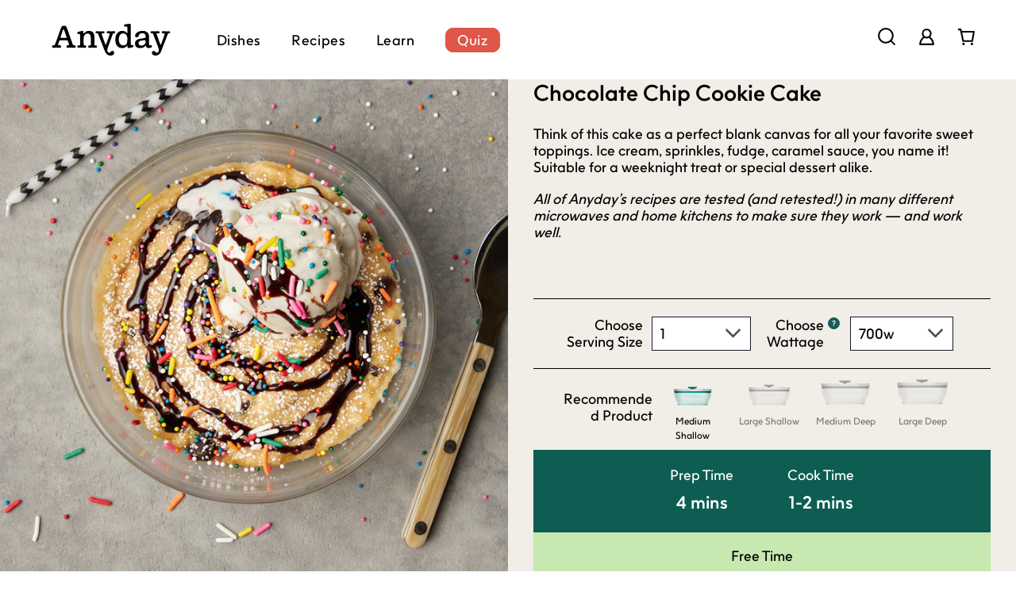

--- FILE ---
content_type: text/html; charset=utf-8
request_url: https://cookanyday.in/products/chocolate-chip-cookie-cake
body_size: 481487
content:
<!doctype html>
<html class="no-js" lang="en">
<head>


  <!-- Google Tag Manager -->
<script>(function(w,d,s,l,i){w[l]=w[l]||[];w[l].push({'gtm.start':
new Date().getTime(),event:'gtm.js'});var f=d.getElementsByTagName(s)[0],
j=d.createElement(s),dl=l!='dataLayer'?'&l='+l:'';j.async=true;j.src=
'https://www.googletagmanager.com/gtm.js?id='+i+dl;f.parentNode.insertBefore(j,f);
})(window,document,'script','dataLayer','GTM-NVHT3KV');</script>
<!-- End Google Tag Manager -->
  <meta name="google-site-verification" content="30e3NzCLPbfD0KrAQos-EW5Cvrn3K7-8j45oh3S556s" /><script type="text/javascript"> (function(a,b,c,d,e,f,g){e['ire_o']=c;e[c]=e[c]||function(){(e[c].a=e[c].a||[]).push(arguments)};f=d.createElement(b);g=d.getElementsByTagName(b)[0];f.async=1;f.src=a;g.parentNode.insertBefore(f,g);})('https://d.impactradius-event.com/A2763419-1904-43da-adc4-c0a66e4db75d1.js','script','ire',document,window);  </script>
  <meta name="facebook-domain-verification" content="tmkld870tc24468etvmkblhqsv5hb3" />
  <meta charset="utf-8">
  <meta http-equiv="X-UA-Compatible" content="IE=edge,chrome=1">
  <meta name="viewport" content="width=device-width,initial-scale=1, maximum-scale=1">
  <meta name="theme-color" content="#c7e8b1"><link rel="shortcut icon" href="//cookanyday.in/cdn/shop/files/Favicon-01_32x32.png?v=1643691508" type="image/png"><!-- /snippets/social-sharing.liquid -->


  <link href="//cookanyday.in/cdn/shop/t/7/assets/theme.scss.css?v=57066307471039663781759332883" rel="stylesheet" type="text/css" media="all" />
  <link href="//cookanyday.in/cdn/shop/t/7/assets/custom.scss.css?v=179457583281082264951759332882" rel="stylesheet" type="text/css" media="all" />

  <link href="//cookanyday.in/cdn/shop/t/7/assets/cart-drawer.scss.css?v=115641951327898777791660645819" rel="stylesheet" type="text/css" media="all" />
  <link rel="stylesheet" media="print" href="//cookanyday.in/cdn/shop/t/7/assets/print.scss.css?v=146690082322245968041660645819" />


  
  <script>
    window.routes = {
      rootUrl: "\/",
      cartUrl: "\/cart",
      cartAddUrl: "\/cart\/add",
      cartChangeUrl: "\/cart\/change",
      searchUrl: "\/search",
      productRecommendationsUrl: "\/recommendations\/products"
    };

    window.theme = {
      breakpoints: {
        medium: 750,
        large: 990,
        widescreen: 1400
      },
      strings: {
        addToCart: "Add to cart",
        messageCartNote: "Enjoy your Anyday!",
        soldOut: "Sold out",
        unavailable: "Unavailable",
        regularPrice: "Regular price",
        salePrice: "Sale price",
        sale: "Sale",
        fromLowestPrice: "from [price]",
        vendor: "Vendor",
        showMore: "Show More",
        showLess: "Show Less",
        searchFor: "Search for",
        addressError: "Error looking up that address",
        addressNoResults: "No results for that address",
        addressQueryLimit: "You have exceeded the Google API usage limit. Consider upgrading to a \u003ca href=\"https:\/\/developers.google.com\/maps\/premium\/usage-limits\"\u003ePremium Plan\u003c\/a\u003e.",
        authError: "There was a problem authenticating your Google Maps account.",
        newWindow: "Opens in a new window.",
        external: "Opens external website.",
        newWindowExternal: "Opens external website in a new window.",
        removeLabel: "Remove [product]",
        update: "Update",
        quantity: "Quantity",
        discountedTotal: "Discounted total",
        regularTotal: "Regular total",
        priceColumn: "See Price column for discount details.",
        quantityMinimumMessage: "Quantity must be 1 or more",
        cartError: "There was an error while updating your cart. Please try again.",
        removedItemMessage: "Removed \u003cspan class=\"cart__removed-product-details\"\u003e([quantity]) [link]\u003c\/span\u003e from your cart.",
        unitPrice: "Unit price",
        unitPriceSeparator: "per",
        oneCartCount: "1 item",
        otherCartCount: "[count] items",
        quantityLabel: "Quantity: [count]",
        products: "Results",
        loading: "Loading",
        number_of_results: "[result_number] of [results_count]",
        number_of_results_found: "[results_count] results found",
        one_result_found: "1 result found"
      },
      moneyFormat: "Rs. {{amount}}",
      moneyFormatWithCurrency: "Rs. {{amount}}",
      settings: {
        enabledGiftNote: false,
        predictiveSearchEnabled: true,
        predictiveSearchShowPrice: false,
        predictiveSearchShowVendor: false,
        messageTiered:true,
      }
    }

    document.documentElement.className = document.documentElement.className.replace('no-js', 'js');
  </script><script src="//cookanyday.in/cdn/shop/t/7/assets/lazysizes.min.js?v=88024945753107400981660645819" async="async"></script>
  <script src="//cookanyday.in/cdn/shop/t/7/assets/vendor.js?v=107125462588912952371660645819" defer="defer"></script>
  <script type="text/javascript" src="//cdn.jsdelivr.net/npm/slick-carousel@1.8.1/slick/slick.min.js" defer="defer"></script>
  
  <script src="//cookanyday.in/cdn/shop/t/7/assets/theme.js?v=159718600140970196821660645819" defer="defer"></script>
  <script src="//cookanyday.in/cdn/shop/t/7/assets/cart-drawer.js?v=17686798846930808111660645819" defer="defer"></script>

  <script>window.performance && window.performance.mark && window.performance.mark('shopify.content_for_header.start');</script><meta name="google-site-verification" content="A14DRLoDJkDPRp1iXOAcFz4-c2YmC1FomQleCNwk4f0">
<meta id="shopify-digital-wallet" name="shopify-digital-wallet" content="/59518845105/digital_wallets/dialog">
<link rel="alternate" type="application/json+oembed" href="https://cookanyday.in/products/chocolate-chip-cookie-cake.oembed">
<script async="async" src="/checkouts/internal/preloads.js?locale=en-IN"></script>
<script id="shopify-features" type="application/json">{"accessToken":"f3924842812f413fb076364ac3153e1e","betas":["rich-media-storefront-analytics"],"domain":"cookanyday.in","predictiveSearch":true,"shopId":59518845105,"locale":"en"}</script>
<script>var Shopify = Shopify || {};
Shopify.shop = "cookanyday-in.myshopify.com";
Shopify.locale = "en";
Shopify.currency = {"active":"INR","rate":"1.0"};
Shopify.country = "IN";
Shopify.theme = {"name":"Cookanyday 16\/08\/22","id":131001024689,"schema_name":"Debut","schema_version":"16.5.5","theme_store_id":null,"role":"main"};
Shopify.theme.handle = "null";
Shopify.theme.style = {"id":null,"handle":null};
Shopify.cdnHost = "cookanyday.in/cdn";
Shopify.routes = Shopify.routes || {};
Shopify.routes.root = "/";</script>
<script type="module">!function(o){(o.Shopify=o.Shopify||{}).modules=!0}(window);</script>
<script>!function(o){function n(){var o=[];function n(){o.push(Array.prototype.slice.apply(arguments))}return n.q=o,n}var t=o.Shopify=o.Shopify||{};t.loadFeatures=n(),t.autoloadFeatures=n()}(window);</script>
<script id="shop-js-analytics" type="application/json">{"pageType":"product"}</script>
<script defer="defer" async type="module" src="//cookanyday.in/cdn/shopifycloud/shop-js/modules/v2/client.init-shop-cart-sync_BN7fPSNr.en.esm.js"></script>
<script defer="defer" async type="module" src="//cookanyday.in/cdn/shopifycloud/shop-js/modules/v2/chunk.common_Cbph3Kss.esm.js"></script>
<script defer="defer" async type="module" src="//cookanyday.in/cdn/shopifycloud/shop-js/modules/v2/chunk.modal_DKumMAJ1.esm.js"></script>
<script type="module">
  await import("//cookanyday.in/cdn/shopifycloud/shop-js/modules/v2/client.init-shop-cart-sync_BN7fPSNr.en.esm.js");
await import("//cookanyday.in/cdn/shopifycloud/shop-js/modules/v2/chunk.common_Cbph3Kss.esm.js");
await import("//cookanyday.in/cdn/shopifycloud/shop-js/modules/v2/chunk.modal_DKumMAJ1.esm.js");

  window.Shopify.SignInWithShop?.initShopCartSync?.({"fedCMEnabled":true,"windoidEnabled":true});

</script>
<script>(function() {
  var isLoaded = false;
  function asyncLoad() {
    if (isLoaded) return;
    isLoaded = true;
    var urls = ["https:\/\/pc-quiz.s3.us-east-2.amazonaws.com\/current\/quiz-loader.min.js?shop=cookanyday-in.myshopify.com","https:\/\/cdn.shopify.com\/s\/files\/1\/0595\/1884\/5105\/t\/7\/assets\/yoast-active-script.js?v=1660645819\u0026shop=cookanyday-in.myshopify.com","https:\/\/customer-first-focus.b-cdn.net\/cffOrderifyLoader_min.js?shop=cookanyday-in.myshopify.com"];
    for (var i = 0; i < urls.length; i++) {
      var s = document.createElement('script');
      s.type = 'text/javascript';
      s.async = true;
      s.src = urls[i];
      var x = document.getElementsByTagName('script')[0];
      x.parentNode.insertBefore(s, x);
    }
  };
  if(window.attachEvent) {
    window.attachEvent('onload', asyncLoad);
  } else {
    window.addEventListener('load', asyncLoad, false);
  }
})();</script>
<script id="__st">var __st={"a":59518845105,"offset":-18000,"reqid":"bad4f17a-d3e1-4608-a2cd-8758778d99d3-1769732038","pageurl":"cookanyday.in\/products\/chocolate-chip-cookie-cake","u":"077f4ef0ef06","p":"product","rtyp":"product","rid":7171356819633};</script>
<script>window.ShopifyPaypalV4VisibilityTracking = true;</script>
<script id="captcha-bootstrap">!function(){'use strict';const t='contact',e='account',n='new_comment',o=[[t,t],['blogs',n],['comments',n],[t,'customer']],c=[[e,'customer_login'],[e,'guest_login'],[e,'recover_customer_password'],[e,'create_customer']],r=t=>t.map((([t,e])=>`form[action*='/${t}']:not([data-nocaptcha='true']) input[name='form_type'][value='${e}']`)).join(','),a=t=>()=>t?[...document.querySelectorAll(t)].map((t=>t.form)):[];function s(){const t=[...o],e=r(t);return a(e)}const i='password',u='form_key',d=['recaptcha-v3-token','g-recaptcha-response','h-captcha-response',i],f=()=>{try{return window.sessionStorage}catch{return}},m='__shopify_v',_=t=>t.elements[u];function p(t,e,n=!1){try{const o=window.sessionStorage,c=JSON.parse(o.getItem(e)),{data:r}=function(t){const{data:e,action:n}=t;return t[m]||n?{data:e,action:n}:{data:t,action:n}}(c);for(const[e,n]of Object.entries(r))t.elements[e]&&(t.elements[e].value=n);n&&o.removeItem(e)}catch(o){console.error('form repopulation failed',{error:o})}}const l='form_type',E='cptcha';function T(t){t.dataset[E]=!0}const w=window,h=w.document,L='Shopify',v='ce_forms',y='captcha';let A=!1;((t,e)=>{const n=(g='f06e6c50-85a8-45c8-87d0-21a2b65856fe',I='https://cdn.shopify.com/shopifycloud/storefront-forms-hcaptcha/ce_storefront_forms_captcha_hcaptcha.v1.5.2.iife.js',D={infoText:'Protected by hCaptcha',privacyText:'Privacy',termsText:'Terms'},(t,e,n)=>{const o=w[L][v],c=o.bindForm;if(c)return c(t,g,e,D).then(n);var r;o.q.push([[t,g,e,D],n]),r=I,A||(h.body.append(Object.assign(h.createElement('script'),{id:'captcha-provider',async:!0,src:r})),A=!0)});var g,I,D;w[L]=w[L]||{},w[L][v]=w[L][v]||{},w[L][v].q=[],w[L][y]=w[L][y]||{},w[L][y].protect=function(t,e){n(t,void 0,e),T(t)},Object.freeze(w[L][y]),function(t,e,n,w,h,L){const[v,y,A,g]=function(t,e,n){const i=e?o:[],u=t?c:[],d=[...i,...u],f=r(d),m=r(i),_=r(d.filter((([t,e])=>n.includes(e))));return[a(f),a(m),a(_),s()]}(w,h,L),I=t=>{const e=t.target;return e instanceof HTMLFormElement?e:e&&e.form},D=t=>v().includes(t);t.addEventListener('submit',(t=>{const e=I(t);if(!e)return;const n=D(e)&&!e.dataset.hcaptchaBound&&!e.dataset.recaptchaBound,o=_(e),c=g().includes(e)&&(!o||!o.value);(n||c)&&t.preventDefault(),c&&!n&&(function(t){try{if(!f())return;!function(t){const e=f();if(!e)return;const n=_(t);if(!n)return;const o=n.value;o&&e.removeItem(o)}(t);const e=Array.from(Array(32),(()=>Math.random().toString(36)[2])).join('');!function(t,e){_(t)||t.append(Object.assign(document.createElement('input'),{type:'hidden',name:u})),t.elements[u].value=e}(t,e),function(t,e){const n=f();if(!n)return;const o=[...t.querySelectorAll(`input[type='${i}']`)].map((({name:t})=>t)),c=[...d,...o],r={};for(const[a,s]of new FormData(t).entries())c.includes(a)||(r[a]=s);n.setItem(e,JSON.stringify({[m]:1,action:t.action,data:r}))}(t,e)}catch(e){console.error('failed to persist form',e)}}(e),e.submit())}));const S=(t,e)=>{t&&!t.dataset[E]&&(n(t,e.some((e=>e===t))),T(t))};for(const o of['focusin','change'])t.addEventListener(o,(t=>{const e=I(t);D(e)&&S(e,y())}));const B=e.get('form_key'),M=e.get(l),P=B&&M;t.addEventListener('DOMContentLoaded',(()=>{const t=y();if(P)for(const e of t)e.elements[l].value===M&&p(e,B);[...new Set([...A(),...v().filter((t=>'true'===t.dataset.shopifyCaptcha))])].forEach((e=>S(e,t)))}))}(h,new URLSearchParams(w.location.search),n,t,e,['guest_login'])})(!0,!0)}();</script>
<script integrity="sha256-4kQ18oKyAcykRKYeNunJcIwy7WH5gtpwJnB7kiuLZ1E=" data-source-attribution="shopify.loadfeatures" defer="defer" src="//cookanyday.in/cdn/shopifycloud/storefront/assets/storefront/load_feature-a0a9edcb.js" crossorigin="anonymous"></script>
<script data-source-attribution="shopify.dynamic_checkout.dynamic.init">var Shopify=Shopify||{};Shopify.PaymentButton=Shopify.PaymentButton||{isStorefrontPortableWallets:!0,init:function(){window.Shopify.PaymentButton.init=function(){};var t=document.createElement("script");t.src="https://cookanyday.in/cdn/shopifycloud/portable-wallets/latest/portable-wallets.en.js",t.type="module",document.head.appendChild(t)}};
</script>
<script data-source-attribution="shopify.dynamic_checkout.buyer_consent">
  function portableWalletsHideBuyerConsent(e){var t=document.getElementById("shopify-buyer-consent"),n=document.getElementById("shopify-subscription-policy-button");t&&n&&(t.classList.add("hidden"),t.setAttribute("aria-hidden","true"),n.removeEventListener("click",e))}function portableWalletsShowBuyerConsent(e){var t=document.getElementById("shopify-buyer-consent"),n=document.getElementById("shopify-subscription-policy-button");t&&n&&(t.classList.remove("hidden"),t.removeAttribute("aria-hidden"),n.addEventListener("click",e))}window.Shopify?.PaymentButton&&(window.Shopify.PaymentButton.hideBuyerConsent=portableWalletsHideBuyerConsent,window.Shopify.PaymentButton.showBuyerConsent=portableWalletsShowBuyerConsent);
</script>
<script data-source-attribution="shopify.dynamic_checkout.cart.bootstrap">document.addEventListener("DOMContentLoaded",(function(){function t(){return document.querySelector("shopify-accelerated-checkout-cart, shopify-accelerated-checkout")}if(t())Shopify.PaymentButton.init();else{new MutationObserver((function(e,n){t()&&(Shopify.PaymentButton.init(),n.disconnect())})).observe(document.body,{childList:!0,subtree:!0})}}));
</script>

<script>window.performance && window.performance.mark && window.performance.mark('shopify.content_for_header.end');</script>
  
<script>
  var _talkableq = _talkableq || [];
  _talkableq.push(['authenticate_customer', {"email":"","first_name":"","last_name":"","customer_id":""}]);
</script>
<script src="//d2jjzw81hqbuqv.cloudfront.net/integration/talkable-4.5.11.min.js" type="text/javascript"></script>
<script async src="//d2jjzw81hqbuqv.cloudfront.net/integration/clients/anyday.min.js" type="text/javascript"></script>

  
  <!-- begin Convert Experiences code-->
  <script type="text/javascript">
  var _conv_page_type = "collection";
   var _conv_category_id = "";
   var _conv_category_name = "";
   var _conv_product_sku = "";
   var _conv_product_name = "Chocolate Chip Cookie Cake";
   var _conv_product_price = "Rs. 0.00";
   var _conv_customer_id = "";
   var _conv_custom_v1 = "";
   var _conv_custom_v2 = "";
   var _conv_custom_v3 = "0";
   var _conv_custom_v4 = "0.00";
  </script>
  <script type="text/javascript" src="https://cdn-3.convertexperiments.com/js/1002950-10025150.js"></script>
  <!-- end Convert Experiences code -->
   
  <script>
(function(g,e,o,t,a,r,ge,tl,y,s){
g.getElementsByTagName(o)[0].insertAdjacentHTML('afterbegin','<style id="georedirect1621892047410style">body{opacity:0.0 !important;}</style>');
s=function(){g.getElementById('georedirect1621892047410style').innerHTML='body{opacity:1.0 !important;}';};
t=g.getElementsByTagName(o)[0];y=g.createElement(e);y.async=true;
y.src='https://g792337340.co/gr?id=-MaVI96Z9BixG8Wfo3q8&refurl='+g.referrer+'&winurl='+encodeURIComponent(window.location);
t.parentNode.insertBefore(y,t);y.onerror=function(){s()};
georedirect1621892047410loaded=function(redirect){var to=0;if(redirect){to=5000};
setTimeout(function(){s();},to)};
})(document,'script','head');
</script>


  <!-- "snippets/shogun-head.liquid" was not rendered, the associated app was uninstalled -->

<!-- Hotjar Tracking Code for Anyday -->
<script>
    (function(h,o,t,j,a,r){
        h.hj=h.hj||function(){(h.hj.q=h.hj.q||[]).push(arguments)};
        h._hjSettings={hjid:3302988,hjsv:6};
        a=o.getElementsByTagName('head')[0];
        r=o.createElement('script');r.async=1;
        r.src=t+h._hjSettings.hjid+j+h._hjSettings.hjsv;
        a.appendChild(r);
    })(window,document,'https://static.hotjar.com/c/hotjar-','.js?sv=');
</script>  
<!-- BEGIN app block: shopify://apps/yoast-seo/blocks/metatags/7c777011-bc88-4743-a24e-64336e1e5b46 -->
<!-- This site is optimized with Yoast SEO for Shopify -->
<title>Chocolate Chip Cookie Cake - Cookanyday.in</title>
<meta name="description" content="Think of this cake as a perfect blank canvas for all your favorite sweet toppings. Ice cream, sprinkles, fudge, caramel sauce, you name it! Suitable for a weeknight treat or special dessert alike. All of Anyday’s recipes are tested (and retested!) in many different microwaves and home kitchens to make sure they work —" />
<link rel="canonical" href="https://cookanyday.in/products/chocolate-chip-cookie-cake" />
<meta name="robots" content="index, follow, max-image-preview:large, max-snippet:-1, max-video-preview:-1" />
<meta property="og:site_name" content="Cookanyday.in" />
<meta property="og:url" content="https://cookanyday.in/products/chocolate-chip-cookie-cake" />
<meta property="og:locale" content="en_US" />
<meta property="og:type" content="product" />
<meta property="og:title" content="Chocolate Chip Cookie Cake - Cookanyday.in" />
<meta property="og:description" content="Think of this cake as a perfect blank canvas for all your favorite sweet toppings. Ice cream, sprinkles, fudge, caramel sauce, you name it! Suitable for a weeknight treat or special dessert alike. All of Anyday’s recipes are tested (and retested!) in many different microwaves and home kitchens to make sure they work —" />
<meta property="og:image" content="https://cookanyday.in/cdn/shop/products/CookieCakesingleserve_1024_06ade183-cedb-43d8-a872-4fe91965bf73.jpg?v=1648183738" />
<meta property="og:image:height" content="1190" />
<meta property="og:image:width" content="1024" />
<meta property="og:availability" content="outofstock" />
<meta property="product:availability" content="out of stock" />
<meta property="product:condition" content="new" />
<meta property="product:price:amount" content="0.0" />
<meta property="product:price:currency" content="INR" />
<meta name="twitter:card" content="summary_large_image" />
<script type="application/ld+json" id="yoast-schema-graph">
{
  "@context": "https://schema.org",
  "@graph": [
    {
      "@type": "Organization",
      "@id": "https://cookanyday.in/#/schema/organization/1",
      "url": "https://cookanyday.in",
      "name": "Anyday India",
      "logo": {
        "@id": "https://cookanyday.in/#/schema/ImageObject/24509934305457"
      },
      "image": [
        {
          "@id": "https://cookanyday.in/#/schema/ImageObject/24509934305457"
        }
      ],
      "sameAs": ["https:\/\/www.instagram.com\/cookanyday\/","https:\/\/www.facebook.com\/cookanyday"]
    },
    {
      "@type": "ImageObject",
      "@id": "https://cookanyday.in/#/schema/ImageObject/24509934305457",
      "width": 1034,
      "height": 1034,
      "url": "https:\/\/cookanyday.in\/cdn\/shop\/files\/146115229_254907246090445_7148841787605318322_n.png?v=1654090241",
      "contentUrl": "https:\/\/cookanyday.in\/cdn\/shop\/files\/146115229_254907246090445_7148841787605318322_n.png?v=1654090241"
    },
    {
      "@type": "WebSite",
      "@id": "https://cookanyday.in/#/schema/website/1",
      "url": "https://cookanyday.in",
      "name": "Cookanyday.in",
      "potentialAction": {
        "@type": "SearchAction",
        "target": "https://cookanyday.in/search?q={search_term_string}",
        "query-input": "required name=search_term_string"
      },
      "publisher": {
        "@id": "https://cookanyday.in/#/schema/organization/1"
      },
      "inLanguage": "en"
    },
    {
      "@type": "ItemPage",
      "@id": "https:\/\/cookanyday.in\/products\/chocolate-chip-cookie-cake",
      "name": "Chocolate Chip Cookie Cake - Cookanyday.in",
      "description": "Think of this cake as a perfect blank canvas for all your favorite sweet toppings. Ice cream, sprinkles, fudge, caramel sauce, you name it! Suitable for a weeknight treat or special dessert alike. All of Anyday’s recipes are tested (and retested!) in many different microwaves and home kitchens to make sure they work —",
      "datePublished": "2022-03-25T00:48:57-04:00",
      "breadcrumb": {
        "@id": "https:\/\/cookanyday.in\/products\/chocolate-chip-cookie-cake\/#\/schema\/breadcrumb"
      },
      "primaryImageOfPage": {
        "@id": "https://cookanyday.in/#/schema/ImageObject/24131399712945"
      },
      "image": [{
        "@id": "https://cookanyday.in/#/schema/ImageObject/24131399712945"
      }],
      "isPartOf": {
        "@id": "https://cookanyday.in/#/schema/website/1"
      },
      "url": "https:\/\/cookanyday.in\/products\/chocolate-chip-cookie-cake"
    },
    {
      "@type": "ImageObject",
      "@id": "https://cookanyday.in/#/schema/ImageObject/24131399712945",
      "width": 1024,
      "height": 1190,
      "url": "https:\/\/cookanyday.in\/cdn\/shop\/products\/CookieCakesingleserve_1024_06ade183-cedb-43d8-a872-4fe91965bf73.jpg?v=1648183738",
      "contentUrl": "https:\/\/cookanyday.in\/cdn\/shop\/products\/CookieCakesingleserve_1024_06ade183-cedb-43d8-a872-4fe91965bf73.jpg?v=1648183738"
    },
    {
      "@type": "ProductGroup",
      "@id": "https:\/\/cookanyday.in\/products\/chocolate-chip-cookie-cake\/#\/schema\/Product",
      "brand": [{
        "@type": "Brand",
        "name": "anyday"
      }],
      "mainEntityOfPage": {
        "@id": "https:\/\/cookanyday.in\/products\/chocolate-chip-cookie-cake"
      },
      "name": "Chocolate Chip Cookie Cake",
      "description": "Think of this cake as a perfect blank canvas for all your favorite sweet toppings. Ice cream, sprinkles, fudge, caramel sauce, you name it! Suitable for a weeknight treat or special dessert alike. All of Anyday’s recipes are tested (and retested!) in many different microwaves and home kitchens to make sure they work —",
      "image": [{
        "@id": "https://cookanyday.in/#/schema/ImageObject/24131399712945"
      }],
      "productGroupID": "7171356819633",
      "hasVariant": [
        {
          "@type": "Product",
          "@id": "https://cookanyday.in/#/schema/Product/41603771990193",
          "name": "Chocolate Chip Cookie Cake - 2-4 \/ 1200w",
          "image": [{
            "@id": "https://cookanyday.in/#/schema/ImageObject/24131399712945"
          }],
          "offers": {
            "@type": "Offer",
            "@id": "https://cookanyday.in/#/schema/Offer/41603771990193",
            "availability": "https://schema.org/OutOfStock",
            "category": "Food, Beverages & Tobacco > Food Items",
            "priceSpecification": [
              {
                "@type": "UnitPriceSpecification",
                "valueAddedTaxIncluded": true,
                "price": 0.0,
                "priceCurrency": "INR"
              }
            ],
            "seller": {
              "@id": "https://cookanyday.in/#/schema/organization/1"
            },
            "url": "https:\/\/cookanyday.in\/products\/chocolate-chip-cookie-cake?variant=41603771990193",
            "checkoutPageURLTemplate": "https:\/\/cookanyday.in\/cart\/add?id=41603771990193\u0026quantity=1"
          }
        },
        {
          "@type": "Product",
          "@id": "https://cookanyday.in/#/schema/Product/41603771957425",
          "name": "Chocolate Chip Cookie Cake - 2-4 \/ 1100w",
          "image": [{
            "@id": "https://cookanyday.in/#/schema/ImageObject/24131399712945"
          }],
          "offers": {
            "@type": "Offer",
            "@id": "https://cookanyday.in/#/schema/Offer/41603771957425",
            "availability": "https://schema.org/OutOfStock",
            "category": "Food, Beverages & Tobacco > Food Items",
            "priceSpecification": [
              {
                "@type": "UnitPriceSpecification",
                "valueAddedTaxIncluded": true,
                "price": 0.0,
                "priceCurrency": "INR"
              }
            ],
            "seller": {
              "@id": "https://cookanyday.in/#/schema/organization/1"
            },
            "url": "https:\/\/cookanyday.in\/products\/chocolate-chip-cookie-cake?variant=41603771957425",
            "checkoutPageURLTemplate": "https:\/\/cookanyday.in\/cart\/add?id=41603771957425\u0026quantity=1"
          }
        },
        {
          "@type": "Product",
          "@id": "https://cookanyday.in/#/schema/Product/41603771924657",
          "name": "Chocolate Chip Cookie Cake - 2-4 \/ 1000w",
          "image": [{
            "@id": "https://cookanyday.in/#/schema/ImageObject/24131399712945"
          }],
          "offers": {
            "@type": "Offer",
            "@id": "https://cookanyday.in/#/schema/Offer/41603771924657",
            "availability": "https://schema.org/OutOfStock",
            "category": "Food, Beverages & Tobacco > Food Items",
            "priceSpecification": [
              {
                "@type": "UnitPriceSpecification",
                "valueAddedTaxIncluded": true,
                "price": 0.0,
                "priceCurrency": "INR"
              }
            ],
            "seller": {
              "@id": "https://cookanyday.in/#/schema/organization/1"
            },
            "url": "https:\/\/cookanyday.in\/products\/chocolate-chip-cookie-cake?variant=41603771924657",
            "checkoutPageURLTemplate": "https:\/\/cookanyday.in\/cart\/add?id=41603771924657\u0026quantity=1"
          }
        },
        {
          "@type": "Product",
          "@id": "https://cookanyday.in/#/schema/Product/41603771891889",
          "name": "Chocolate Chip Cookie Cake - 2-4 \/ 900w",
          "image": [{
            "@id": "https://cookanyday.in/#/schema/ImageObject/24131399712945"
          }],
          "offers": {
            "@type": "Offer",
            "@id": "https://cookanyday.in/#/schema/Offer/41603771891889",
            "availability": "https://schema.org/OutOfStock",
            "category": "Food, Beverages & Tobacco > Food Items",
            "priceSpecification": [
              {
                "@type": "UnitPriceSpecification",
                "valueAddedTaxIncluded": true,
                "price": 0.0,
                "priceCurrency": "INR"
              }
            ],
            "seller": {
              "@id": "https://cookanyday.in/#/schema/organization/1"
            },
            "url": "https:\/\/cookanyday.in\/products\/chocolate-chip-cookie-cake?variant=41603771891889",
            "checkoutPageURLTemplate": "https:\/\/cookanyday.in\/cart\/add?id=41603771891889\u0026quantity=1"
          }
        },
        {
          "@type": "Product",
          "@id": "https://cookanyday.in/#/schema/Product/41603771859121",
          "name": "Chocolate Chip Cookie Cake - 2-4 \/ 800w",
          "image": [{
            "@id": "https://cookanyday.in/#/schema/ImageObject/24131399712945"
          }],
          "offers": {
            "@type": "Offer",
            "@id": "https://cookanyday.in/#/schema/Offer/41603771859121",
            "availability": "https://schema.org/OutOfStock",
            "category": "Food, Beverages & Tobacco > Food Items",
            "priceSpecification": [
              {
                "@type": "UnitPriceSpecification",
                "valueAddedTaxIncluded": true,
                "price": 0.0,
                "priceCurrency": "INR"
              }
            ],
            "seller": {
              "@id": "https://cookanyday.in/#/schema/organization/1"
            },
            "url": "https:\/\/cookanyday.in\/products\/chocolate-chip-cookie-cake?variant=41603771859121",
            "checkoutPageURLTemplate": "https:\/\/cookanyday.in\/cart\/add?id=41603771859121\u0026quantity=1"
          }
        },
        {
          "@type": "Product",
          "@id": "https://cookanyday.in/#/schema/Product/41603771826353",
          "name": "Chocolate Chip Cookie Cake - 2-4 \/ 700w",
          "image": [{
            "@id": "https://cookanyday.in/#/schema/ImageObject/24131399712945"
          }],
          "offers": {
            "@type": "Offer",
            "@id": "https://cookanyday.in/#/schema/Offer/41603771826353",
            "availability": "https://schema.org/OutOfStock",
            "category": "Food, Beverages & Tobacco > Food Items",
            "priceSpecification": [
              {
                "@type": "UnitPriceSpecification",
                "valueAddedTaxIncluded": true,
                "price": 0.0,
                "priceCurrency": "INR"
              }
            ],
            "seller": {
              "@id": "https://cookanyday.in/#/schema/organization/1"
            },
            "url": "https:\/\/cookanyday.in\/products\/chocolate-chip-cookie-cake?variant=41603771826353",
            "checkoutPageURLTemplate": "https:\/\/cookanyday.in\/cart\/add?id=41603771826353\u0026quantity=1"
          }
        },
        {
          "@type": "Product",
          "@id": "https://cookanyday.in/#/schema/Product/41603771793585",
          "name": "Chocolate Chip Cookie Cake - 1 \/ 1200w",
          "image": [{
            "@id": "https://cookanyday.in/#/schema/ImageObject/24131399712945"
          }],
          "offers": {
            "@type": "Offer",
            "@id": "https://cookanyday.in/#/schema/Offer/41603771793585",
            "availability": "https://schema.org/OutOfStock",
            "category": "Food, Beverages & Tobacco > Food Items",
            "priceSpecification": [
              {
                "@type": "UnitPriceSpecification",
                "valueAddedTaxIncluded": true,
                "price": 0.0,
                "priceCurrency": "INR"
              }
            ],
            "seller": {
              "@id": "https://cookanyday.in/#/schema/organization/1"
            },
            "url": "https:\/\/cookanyday.in\/products\/chocolate-chip-cookie-cake?variant=41603771793585",
            "checkoutPageURLTemplate": "https:\/\/cookanyday.in\/cart\/add?id=41603771793585\u0026quantity=1"
          }
        },
        {
          "@type": "Product",
          "@id": "https://cookanyday.in/#/schema/Product/41603771760817",
          "name": "Chocolate Chip Cookie Cake - 1 \/ 1100w",
          "image": [{
            "@id": "https://cookanyday.in/#/schema/ImageObject/24131399712945"
          }],
          "offers": {
            "@type": "Offer",
            "@id": "https://cookanyday.in/#/schema/Offer/41603771760817",
            "availability": "https://schema.org/OutOfStock",
            "category": "Food, Beverages & Tobacco > Food Items",
            "priceSpecification": [
              {
                "@type": "UnitPriceSpecification",
                "valueAddedTaxIncluded": true,
                "price": 0.0,
                "priceCurrency": "INR"
              }
            ],
            "seller": {
              "@id": "https://cookanyday.in/#/schema/organization/1"
            },
            "url": "https:\/\/cookanyday.in\/products\/chocolate-chip-cookie-cake?variant=41603771760817",
            "checkoutPageURLTemplate": "https:\/\/cookanyday.in\/cart\/add?id=41603771760817\u0026quantity=1"
          }
        },
        {
          "@type": "Product",
          "@id": "https://cookanyday.in/#/schema/Product/41603771728049",
          "name": "Chocolate Chip Cookie Cake - 1 \/ 1000w",
          "image": [{
            "@id": "https://cookanyday.in/#/schema/ImageObject/24131399712945"
          }],
          "offers": {
            "@type": "Offer",
            "@id": "https://cookanyday.in/#/schema/Offer/41603771728049",
            "availability": "https://schema.org/OutOfStock",
            "category": "Food, Beverages & Tobacco > Food Items",
            "priceSpecification": [
              {
                "@type": "UnitPriceSpecification",
                "valueAddedTaxIncluded": true,
                "price": 0.0,
                "priceCurrency": "INR"
              }
            ],
            "seller": {
              "@id": "https://cookanyday.in/#/schema/organization/1"
            },
            "url": "https:\/\/cookanyday.in\/products\/chocolate-chip-cookie-cake?variant=41603771728049",
            "checkoutPageURLTemplate": "https:\/\/cookanyday.in\/cart\/add?id=41603771728049\u0026quantity=1"
          }
        },
        {
          "@type": "Product",
          "@id": "https://cookanyday.in/#/schema/Product/41603771695281",
          "name": "Chocolate Chip Cookie Cake - 1 \/ 900w",
          "image": [{
            "@id": "https://cookanyday.in/#/schema/ImageObject/24131399712945"
          }],
          "offers": {
            "@type": "Offer",
            "@id": "https://cookanyday.in/#/schema/Offer/41603771695281",
            "availability": "https://schema.org/OutOfStock",
            "category": "Food, Beverages & Tobacco > Food Items",
            "priceSpecification": [
              {
                "@type": "UnitPriceSpecification",
                "valueAddedTaxIncluded": true,
                "price": 0.0,
                "priceCurrency": "INR"
              }
            ],
            "seller": {
              "@id": "https://cookanyday.in/#/schema/organization/1"
            },
            "url": "https:\/\/cookanyday.in\/products\/chocolate-chip-cookie-cake?variant=41603771695281",
            "checkoutPageURLTemplate": "https:\/\/cookanyday.in\/cart\/add?id=41603771695281\u0026quantity=1"
          }
        },
        {
          "@type": "Product",
          "@id": "https://cookanyday.in/#/schema/Product/41603771662513",
          "name": "Chocolate Chip Cookie Cake - 1 \/ 800w",
          "image": [{
            "@id": "https://cookanyday.in/#/schema/ImageObject/24131399712945"
          }],
          "offers": {
            "@type": "Offer",
            "@id": "https://cookanyday.in/#/schema/Offer/41603771662513",
            "availability": "https://schema.org/OutOfStock",
            "category": "Food, Beverages & Tobacco > Food Items",
            "priceSpecification": [
              {
                "@type": "UnitPriceSpecification",
                "valueAddedTaxIncluded": true,
                "price": 0.0,
                "priceCurrency": "INR"
              }
            ],
            "seller": {
              "@id": "https://cookanyday.in/#/schema/organization/1"
            },
            "url": "https:\/\/cookanyday.in\/products\/chocolate-chip-cookie-cake?variant=41603771662513",
            "checkoutPageURLTemplate": "https:\/\/cookanyday.in\/cart\/add?id=41603771662513\u0026quantity=1"
          }
        },
        {
          "@type": "Product",
          "@id": "https://cookanyday.in/#/schema/Product/41603771629745",
          "name": "Chocolate Chip Cookie Cake - 1 \/ 700w",
          "image": [{
            "@id": "https://cookanyday.in/#/schema/ImageObject/24131399712945"
          }],
          "offers": {
            "@type": "Offer",
            "@id": "https://cookanyday.in/#/schema/Offer/41603771629745",
            "availability": "https://schema.org/OutOfStock",
            "category": "Food, Beverages & Tobacco > Food Items",
            "priceSpecification": [
              {
                "@type": "UnitPriceSpecification",
                "valueAddedTaxIncluded": true,
                "price": 0.0,
                "priceCurrency": "INR"
              }
            ],
            "seller": {
              "@id": "https://cookanyday.in/#/schema/organization/1"
            },
            "url": "https:\/\/cookanyday.in\/products\/chocolate-chip-cookie-cake?variant=41603771629745",
            "checkoutPageURLTemplate": "https:\/\/cookanyday.in\/cart\/add?id=41603771629745\u0026quantity=1"
          }
        }
      ],
      "url": "https:\/\/cookanyday.in\/products\/chocolate-chip-cookie-cake"
    },
    {
      "@type": "BreadcrumbList",
      "@id": "https:\/\/cookanyday.in\/products\/chocolate-chip-cookie-cake\/#\/schema\/breadcrumb",
      "itemListElement": [
        {
          "@type": "ListItem",
          "name": "Cookanyday.in",
          "item": "https:\/\/cookanyday.in",
          "position": 1
        },
        {
          "@type": "ListItem",
          "name": "Chocolate Chip Cookie Cake",
          "position": 2
        }
      ]
    }

  ]}
</script>
<!--/ Yoast SEO -->
<!-- END app block --><link href="https://monorail-edge.shopifysvc.com" rel="dns-prefetch">
<script>(function(){if ("sendBeacon" in navigator && "performance" in window) {try {var session_token_from_headers = performance.getEntriesByType('navigation')[0].serverTiming.find(x => x.name == '_s').description;} catch {var session_token_from_headers = undefined;}var session_cookie_matches = document.cookie.match(/_shopify_s=([^;]*)/);var session_token_from_cookie = session_cookie_matches && session_cookie_matches.length === 2 ? session_cookie_matches[1] : "";var session_token = session_token_from_headers || session_token_from_cookie || "";function handle_abandonment_event(e) {var entries = performance.getEntries().filter(function(entry) {return /monorail-edge.shopifysvc.com/.test(entry.name);});if (!window.abandonment_tracked && entries.length === 0) {window.abandonment_tracked = true;var currentMs = Date.now();var navigation_start = performance.timing.navigationStart;var payload = {shop_id: 59518845105,url: window.location.href,navigation_start,duration: currentMs - navigation_start,session_token,page_type: "product"};window.navigator.sendBeacon("https://monorail-edge.shopifysvc.com/v1/produce", JSON.stringify({schema_id: "online_store_buyer_site_abandonment/1.1",payload: payload,metadata: {event_created_at_ms: currentMs,event_sent_at_ms: currentMs}}));}}window.addEventListener('pagehide', handle_abandonment_event);}}());</script>
<script id="web-pixels-manager-setup">(function e(e,d,r,n,o){if(void 0===o&&(o={}),!Boolean(null===(a=null===(i=window.Shopify)||void 0===i?void 0:i.analytics)||void 0===a?void 0:a.replayQueue)){var i,a;window.Shopify=window.Shopify||{};var t=window.Shopify;t.analytics=t.analytics||{};var s=t.analytics;s.replayQueue=[],s.publish=function(e,d,r){return s.replayQueue.push([e,d,r]),!0};try{self.performance.mark("wpm:start")}catch(e){}var l=function(){var e={modern:/Edge?\/(1{2}[4-9]|1[2-9]\d|[2-9]\d{2}|\d{4,})\.\d+(\.\d+|)|Firefox\/(1{2}[4-9]|1[2-9]\d|[2-9]\d{2}|\d{4,})\.\d+(\.\d+|)|Chrom(ium|e)\/(9{2}|\d{3,})\.\d+(\.\d+|)|(Maci|X1{2}).+ Version\/(15\.\d+|(1[6-9]|[2-9]\d|\d{3,})\.\d+)([,.]\d+|)( \(\w+\)|)( Mobile\/\w+|) Safari\/|Chrome.+OPR\/(9{2}|\d{3,})\.\d+\.\d+|(CPU[ +]OS|iPhone[ +]OS|CPU[ +]iPhone|CPU IPhone OS|CPU iPad OS)[ +]+(15[._]\d+|(1[6-9]|[2-9]\d|\d{3,})[._]\d+)([._]\d+|)|Android:?[ /-](13[3-9]|1[4-9]\d|[2-9]\d{2}|\d{4,})(\.\d+|)(\.\d+|)|Android.+Firefox\/(13[5-9]|1[4-9]\d|[2-9]\d{2}|\d{4,})\.\d+(\.\d+|)|Android.+Chrom(ium|e)\/(13[3-9]|1[4-9]\d|[2-9]\d{2}|\d{4,})\.\d+(\.\d+|)|SamsungBrowser\/([2-9]\d|\d{3,})\.\d+/,legacy:/Edge?\/(1[6-9]|[2-9]\d|\d{3,})\.\d+(\.\d+|)|Firefox\/(5[4-9]|[6-9]\d|\d{3,})\.\d+(\.\d+|)|Chrom(ium|e)\/(5[1-9]|[6-9]\d|\d{3,})\.\d+(\.\d+|)([\d.]+$|.*Safari\/(?![\d.]+ Edge\/[\d.]+$))|(Maci|X1{2}).+ Version\/(10\.\d+|(1[1-9]|[2-9]\d|\d{3,})\.\d+)([,.]\d+|)( \(\w+\)|)( Mobile\/\w+|) Safari\/|Chrome.+OPR\/(3[89]|[4-9]\d|\d{3,})\.\d+\.\d+|(CPU[ +]OS|iPhone[ +]OS|CPU[ +]iPhone|CPU IPhone OS|CPU iPad OS)[ +]+(10[._]\d+|(1[1-9]|[2-9]\d|\d{3,})[._]\d+)([._]\d+|)|Android:?[ /-](13[3-9]|1[4-9]\d|[2-9]\d{2}|\d{4,})(\.\d+|)(\.\d+|)|Mobile Safari.+OPR\/([89]\d|\d{3,})\.\d+\.\d+|Android.+Firefox\/(13[5-9]|1[4-9]\d|[2-9]\d{2}|\d{4,})\.\d+(\.\d+|)|Android.+Chrom(ium|e)\/(13[3-9]|1[4-9]\d|[2-9]\d{2}|\d{4,})\.\d+(\.\d+|)|Android.+(UC? ?Browser|UCWEB|U3)[ /]?(15\.([5-9]|\d{2,})|(1[6-9]|[2-9]\d|\d{3,})\.\d+)\.\d+|SamsungBrowser\/(5\.\d+|([6-9]|\d{2,})\.\d+)|Android.+MQ{2}Browser\/(14(\.(9|\d{2,})|)|(1[5-9]|[2-9]\d|\d{3,})(\.\d+|))(\.\d+|)|K[Aa][Ii]OS\/(3\.\d+|([4-9]|\d{2,})\.\d+)(\.\d+|)/},d=e.modern,r=e.legacy,n=navigator.userAgent;return n.match(d)?"modern":n.match(r)?"legacy":"unknown"}(),u="modern"===l?"modern":"legacy",c=(null!=n?n:{modern:"",legacy:""})[u],f=function(e){return[e.baseUrl,"/wpm","/b",e.hashVersion,"modern"===e.buildTarget?"m":"l",".js"].join("")}({baseUrl:d,hashVersion:r,buildTarget:u}),m=function(e){var d=e.version,r=e.bundleTarget,n=e.surface,o=e.pageUrl,i=e.monorailEndpoint;return{emit:function(e){var a=e.status,t=e.errorMsg,s=(new Date).getTime(),l=JSON.stringify({metadata:{event_sent_at_ms:s},events:[{schema_id:"web_pixels_manager_load/3.1",payload:{version:d,bundle_target:r,page_url:o,status:a,surface:n,error_msg:t},metadata:{event_created_at_ms:s}}]});if(!i)return console&&console.warn&&console.warn("[Web Pixels Manager] No Monorail endpoint provided, skipping logging."),!1;try{return self.navigator.sendBeacon.bind(self.navigator)(i,l)}catch(e){}var u=new XMLHttpRequest;try{return u.open("POST",i,!0),u.setRequestHeader("Content-Type","text/plain"),u.send(l),!0}catch(e){return console&&console.warn&&console.warn("[Web Pixels Manager] Got an unhandled error while logging to Monorail."),!1}}}}({version:r,bundleTarget:l,surface:e.surface,pageUrl:self.location.href,monorailEndpoint:e.monorailEndpoint});try{o.browserTarget=l,function(e){var d=e.src,r=e.async,n=void 0===r||r,o=e.onload,i=e.onerror,a=e.sri,t=e.scriptDataAttributes,s=void 0===t?{}:t,l=document.createElement("script"),u=document.querySelector("head"),c=document.querySelector("body");if(l.async=n,l.src=d,a&&(l.integrity=a,l.crossOrigin="anonymous"),s)for(var f in s)if(Object.prototype.hasOwnProperty.call(s,f))try{l.dataset[f]=s[f]}catch(e){}if(o&&l.addEventListener("load",o),i&&l.addEventListener("error",i),u)u.appendChild(l);else{if(!c)throw new Error("Did not find a head or body element to append the script");c.appendChild(l)}}({src:f,async:!0,onload:function(){if(!function(){var e,d;return Boolean(null===(d=null===(e=window.Shopify)||void 0===e?void 0:e.analytics)||void 0===d?void 0:d.initialized)}()){var d=window.webPixelsManager.init(e)||void 0;if(d){var r=window.Shopify.analytics;r.replayQueue.forEach((function(e){var r=e[0],n=e[1],o=e[2];d.publishCustomEvent(r,n,o)})),r.replayQueue=[],r.publish=d.publishCustomEvent,r.visitor=d.visitor,r.initialized=!0}}},onerror:function(){return m.emit({status:"failed",errorMsg:"".concat(f," has failed to load")})},sri:function(e){var d=/^sha384-[A-Za-z0-9+/=]+$/;return"string"==typeof e&&d.test(e)}(c)?c:"",scriptDataAttributes:o}),m.emit({status:"loading"})}catch(e){m.emit({status:"failed",errorMsg:(null==e?void 0:e.message)||"Unknown error"})}}})({shopId: 59518845105,storefrontBaseUrl: "https://cookanyday.in",extensionsBaseUrl: "https://extensions.shopifycdn.com/cdn/shopifycloud/web-pixels-manager",monorailEndpoint: "https://monorail-edge.shopifysvc.com/unstable/produce_batch",surface: "storefront-renderer",enabledBetaFlags: ["2dca8a86"],webPixelsConfigList: [{"id":"93388977","eventPayloadVersion":"v1","runtimeContext":"LAX","scriptVersion":"1","type":"CUSTOM","privacyPurposes":["ANALYTICS"],"name":"Google Analytics tag (migrated)"},{"id":"shopify-app-pixel","configuration":"{}","eventPayloadVersion":"v1","runtimeContext":"STRICT","scriptVersion":"0450","apiClientId":"shopify-pixel","type":"APP","privacyPurposes":["ANALYTICS","MARKETING"]},{"id":"shopify-custom-pixel","eventPayloadVersion":"v1","runtimeContext":"LAX","scriptVersion":"0450","apiClientId":"shopify-pixel","type":"CUSTOM","privacyPurposes":["ANALYTICS","MARKETING"]}],isMerchantRequest: false,initData: {"shop":{"name":"Cookanyday.in","paymentSettings":{"currencyCode":"INR"},"myshopifyDomain":"cookanyday-in.myshopify.com","countryCode":"IN","storefrontUrl":"https:\/\/cookanyday.in"},"customer":null,"cart":null,"checkout":null,"productVariants":[{"price":{"amount":0.0,"currencyCode":"INR"},"product":{"title":"Chocolate Chip Cookie Cake","vendor":"anyday","id":"7171356819633","untranslatedTitle":"Chocolate Chip Cookie Cake","url":"\/products\/chocolate-chip-cookie-cake","type":"Recipe"},"id":"41603771629745","image":{"src":"\/\/cookanyday.in\/cdn\/shop\/products\/CookieCakesingleserve_1024_06ade183-cedb-43d8-a872-4fe91965bf73.jpg?v=1648183738"},"sku":"","title":"1 \/ 700w","untranslatedTitle":"1 \/ 700w"},{"price":{"amount":0.0,"currencyCode":"INR"},"product":{"title":"Chocolate Chip Cookie Cake","vendor":"anyday","id":"7171356819633","untranslatedTitle":"Chocolate Chip Cookie Cake","url":"\/products\/chocolate-chip-cookie-cake","type":"Recipe"},"id":"41603771662513","image":{"src":"\/\/cookanyday.in\/cdn\/shop\/products\/CookieCakesingleserve_1024_06ade183-cedb-43d8-a872-4fe91965bf73.jpg?v=1648183738"},"sku":"","title":"1 \/ 800w","untranslatedTitle":"1 \/ 800w"},{"price":{"amount":0.0,"currencyCode":"INR"},"product":{"title":"Chocolate Chip Cookie Cake","vendor":"anyday","id":"7171356819633","untranslatedTitle":"Chocolate Chip Cookie Cake","url":"\/products\/chocolate-chip-cookie-cake","type":"Recipe"},"id":"41603771695281","image":{"src":"\/\/cookanyday.in\/cdn\/shop\/products\/CookieCakesingleserve_1024_06ade183-cedb-43d8-a872-4fe91965bf73.jpg?v=1648183738"},"sku":"","title":"1 \/ 900w","untranslatedTitle":"1 \/ 900w"},{"price":{"amount":0.0,"currencyCode":"INR"},"product":{"title":"Chocolate Chip Cookie Cake","vendor":"anyday","id":"7171356819633","untranslatedTitle":"Chocolate Chip Cookie Cake","url":"\/products\/chocolate-chip-cookie-cake","type":"Recipe"},"id":"41603771728049","image":{"src":"\/\/cookanyday.in\/cdn\/shop\/products\/CookieCakesingleserve_1024_06ade183-cedb-43d8-a872-4fe91965bf73.jpg?v=1648183738"},"sku":"","title":"1 \/ 1000w","untranslatedTitle":"1 \/ 1000w"},{"price":{"amount":0.0,"currencyCode":"INR"},"product":{"title":"Chocolate Chip Cookie Cake","vendor":"anyday","id":"7171356819633","untranslatedTitle":"Chocolate Chip Cookie Cake","url":"\/products\/chocolate-chip-cookie-cake","type":"Recipe"},"id":"41603771760817","image":{"src":"\/\/cookanyday.in\/cdn\/shop\/products\/CookieCakesingleserve_1024_06ade183-cedb-43d8-a872-4fe91965bf73.jpg?v=1648183738"},"sku":"","title":"1 \/ 1100w","untranslatedTitle":"1 \/ 1100w"},{"price":{"amount":0.0,"currencyCode":"INR"},"product":{"title":"Chocolate Chip Cookie Cake","vendor":"anyday","id":"7171356819633","untranslatedTitle":"Chocolate Chip Cookie Cake","url":"\/products\/chocolate-chip-cookie-cake","type":"Recipe"},"id":"41603771793585","image":{"src":"\/\/cookanyday.in\/cdn\/shop\/products\/CookieCakesingleserve_1024_06ade183-cedb-43d8-a872-4fe91965bf73.jpg?v=1648183738"},"sku":"","title":"1 \/ 1200w","untranslatedTitle":"1 \/ 1200w"},{"price":{"amount":0.0,"currencyCode":"INR"},"product":{"title":"Chocolate Chip Cookie Cake","vendor":"anyday","id":"7171356819633","untranslatedTitle":"Chocolate Chip Cookie Cake","url":"\/products\/chocolate-chip-cookie-cake","type":"Recipe"},"id":"41603771826353","image":{"src":"\/\/cookanyday.in\/cdn\/shop\/products\/CookieCakesingleserve_1024_06ade183-cedb-43d8-a872-4fe91965bf73.jpg?v=1648183738"},"sku":"","title":"2-4 \/ 700w","untranslatedTitle":"2-4 \/ 700w"},{"price":{"amount":0.0,"currencyCode":"INR"},"product":{"title":"Chocolate Chip Cookie Cake","vendor":"anyday","id":"7171356819633","untranslatedTitle":"Chocolate Chip Cookie Cake","url":"\/products\/chocolate-chip-cookie-cake","type":"Recipe"},"id":"41603771859121","image":{"src":"\/\/cookanyday.in\/cdn\/shop\/products\/CookieCakesingleserve_1024_06ade183-cedb-43d8-a872-4fe91965bf73.jpg?v=1648183738"},"sku":"","title":"2-4 \/ 800w","untranslatedTitle":"2-4 \/ 800w"},{"price":{"amount":0.0,"currencyCode":"INR"},"product":{"title":"Chocolate Chip Cookie Cake","vendor":"anyday","id":"7171356819633","untranslatedTitle":"Chocolate Chip Cookie Cake","url":"\/products\/chocolate-chip-cookie-cake","type":"Recipe"},"id":"41603771891889","image":{"src":"\/\/cookanyday.in\/cdn\/shop\/products\/CookieCakesingleserve_1024_06ade183-cedb-43d8-a872-4fe91965bf73.jpg?v=1648183738"},"sku":"","title":"2-4 \/ 900w","untranslatedTitle":"2-4 \/ 900w"},{"price":{"amount":0.0,"currencyCode":"INR"},"product":{"title":"Chocolate Chip Cookie Cake","vendor":"anyday","id":"7171356819633","untranslatedTitle":"Chocolate Chip Cookie Cake","url":"\/products\/chocolate-chip-cookie-cake","type":"Recipe"},"id":"41603771924657","image":{"src":"\/\/cookanyday.in\/cdn\/shop\/products\/CookieCakesingleserve_1024_06ade183-cedb-43d8-a872-4fe91965bf73.jpg?v=1648183738"},"sku":"","title":"2-4 \/ 1000w","untranslatedTitle":"2-4 \/ 1000w"},{"price":{"amount":0.0,"currencyCode":"INR"},"product":{"title":"Chocolate Chip Cookie Cake","vendor":"anyday","id":"7171356819633","untranslatedTitle":"Chocolate Chip Cookie Cake","url":"\/products\/chocolate-chip-cookie-cake","type":"Recipe"},"id":"41603771957425","image":{"src":"\/\/cookanyday.in\/cdn\/shop\/products\/CookieCakesingleserve_1024_06ade183-cedb-43d8-a872-4fe91965bf73.jpg?v=1648183738"},"sku":"","title":"2-4 \/ 1100w","untranslatedTitle":"2-4 \/ 1100w"},{"price":{"amount":0.0,"currencyCode":"INR"},"product":{"title":"Chocolate Chip Cookie Cake","vendor":"anyday","id":"7171356819633","untranslatedTitle":"Chocolate Chip Cookie Cake","url":"\/products\/chocolate-chip-cookie-cake","type":"Recipe"},"id":"41603771990193","image":{"src":"\/\/cookanyday.in\/cdn\/shop\/products\/CookieCakesingleserve_1024_06ade183-cedb-43d8-a872-4fe91965bf73.jpg?v=1648183738"},"sku":"","title":"2-4 \/ 1200w","untranslatedTitle":"2-4 \/ 1200w"}],"purchasingCompany":null},},"https://cookanyday.in/cdn","1d2a099fw23dfb22ep557258f5m7a2edbae",{"modern":"","legacy":""},{"shopId":"59518845105","storefrontBaseUrl":"https:\/\/cookanyday.in","extensionBaseUrl":"https:\/\/extensions.shopifycdn.com\/cdn\/shopifycloud\/web-pixels-manager","surface":"storefront-renderer","enabledBetaFlags":"[\"2dca8a86\"]","isMerchantRequest":"false","hashVersion":"1d2a099fw23dfb22ep557258f5m7a2edbae","publish":"custom","events":"[[\"page_viewed\",{}],[\"product_viewed\",{\"productVariant\":{\"price\":{\"amount\":0.0,\"currencyCode\":\"INR\"},\"product\":{\"title\":\"Chocolate Chip Cookie Cake\",\"vendor\":\"anyday\",\"id\":\"7171356819633\",\"untranslatedTitle\":\"Chocolate Chip Cookie Cake\",\"url\":\"\/products\/chocolate-chip-cookie-cake\",\"type\":\"Recipe\"},\"id\":\"41603771629745\",\"image\":{\"src\":\"\/\/cookanyday.in\/cdn\/shop\/products\/CookieCakesingleserve_1024_06ade183-cedb-43d8-a872-4fe91965bf73.jpg?v=1648183738\"},\"sku\":\"\",\"title\":\"1 \/ 700w\",\"untranslatedTitle\":\"1 \/ 700w\"}}]]"});</script><script>
  window.ShopifyAnalytics = window.ShopifyAnalytics || {};
  window.ShopifyAnalytics.meta = window.ShopifyAnalytics.meta || {};
  window.ShopifyAnalytics.meta.currency = 'INR';
  var meta = {"product":{"id":7171356819633,"gid":"gid:\/\/shopify\/Product\/7171356819633","vendor":"anyday","type":"Recipe","handle":"chocolate-chip-cookie-cake","variants":[{"id":41603771629745,"price":0,"name":"Chocolate Chip Cookie Cake - 1 \/ 700w","public_title":"1 \/ 700w","sku":""},{"id":41603771662513,"price":0,"name":"Chocolate Chip Cookie Cake - 1 \/ 800w","public_title":"1 \/ 800w","sku":""},{"id":41603771695281,"price":0,"name":"Chocolate Chip Cookie Cake - 1 \/ 900w","public_title":"1 \/ 900w","sku":""},{"id":41603771728049,"price":0,"name":"Chocolate Chip Cookie Cake - 1 \/ 1000w","public_title":"1 \/ 1000w","sku":""},{"id":41603771760817,"price":0,"name":"Chocolate Chip Cookie Cake - 1 \/ 1100w","public_title":"1 \/ 1100w","sku":""},{"id":41603771793585,"price":0,"name":"Chocolate Chip Cookie Cake - 1 \/ 1200w","public_title":"1 \/ 1200w","sku":""},{"id":41603771826353,"price":0,"name":"Chocolate Chip Cookie Cake - 2-4 \/ 700w","public_title":"2-4 \/ 700w","sku":""},{"id":41603771859121,"price":0,"name":"Chocolate Chip Cookie Cake - 2-4 \/ 800w","public_title":"2-4 \/ 800w","sku":""},{"id":41603771891889,"price":0,"name":"Chocolate Chip Cookie Cake - 2-4 \/ 900w","public_title":"2-4 \/ 900w","sku":""},{"id":41603771924657,"price":0,"name":"Chocolate Chip Cookie Cake - 2-4 \/ 1000w","public_title":"2-4 \/ 1000w","sku":""},{"id":41603771957425,"price":0,"name":"Chocolate Chip Cookie Cake - 2-4 \/ 1100w","public_title":"2-4 \/ 1100w","sku":""},{"id":41603771990193,"price":0,"name":"Chocolate Chip Cookie Cake - 2-4 \/ 1200w","public_title":"2-4 \/ 1200w","sku":""}],"remote":false},"page":{"pageType":"product","resourceType":"product","resourceId":7171356819633,"requestId":"bad4f17a-d3e1-4608-a2cd-8758778d99d3-1769732038"}};
  for (var attr in meta) {
    window.ShopifyAnalytics.meta[attr] = meta[attr];
  }
</script>
<script class="analytics">
  (function () {
    var customDocumentWrite = function(content) {
      var jquery = null;

      if (window.jQuery) {
        jquery = window.jQuery;
      } else if (window.Checkout && window.Checkout.$) {
        jquery = window.Checkout.$;
      }

      if (jquery) {
        jquery('body').append(content);
      }
    };

    var hasLoggedConversion = function(token) {
      if (token) {
        return document.cookie.indexOf('loggedConversion=' + token) !== -1;
      }
      return false;
    }

    var setCookieIfConversion = function(token) {
      if (token) {
        var twoMonthsFromNow = new Date(Date.now());
        twoMonthsFromNow.setMonth(twoMonthsFromNow.getMonth() + 2);

        document.cookie = 'loggedConversion=' + token + '; expires=' + twoMonthsFromNow;
      }
    }

    var trekkie = window.ShopifyAnalytics.lib = window.trekkie = window.trekkie || [];
    if (trekkie.integrations) {
      return;
    }
    trekkie.methods = [
      'identify',
      'page',
      'ready',
      'track',
      'trackForm',
      'trackLink'
    ];
    trekkie.factory = function(method) {
      return function() {
        var args = Array.prototype.slice.call(arguments);
        args.unshift(method);
        trekkie.push(args);
        return trekkie;
      };
    };
    for (var i = 0; i < trekkie.methods.length; i++) {
      var key = trekkie.methods[i];
      trekkie[key] = trekkie.factory(key);
    }
    trekkie.load = function(config) {
      trekkie.config = config || {};
      trekkie.config.initialDocumentCookie = document.cookie;
      var first = document.getElementsByTagName('script')[0];
      var script = document.createElement('script');
      script.type = 'text/javascript';
      script.onerror = function(e) {
        var scriptFallback = document.createElement('script');
        scriptFallback.type = 'text/javascript';
        scriptFallback.onerror = function(error) {
                var Monorail = {
      produce: function produce(monorailDomain, schemaId, payload) {
        var currentMs = new Date().getTime();
        var event = {
          schema_id: schemaId,
          payload: payload,
          metadata: {
            event_created_at_ms: currentMs,
            event_sent_at_ms: currentMs
          }
        };
        return Monorail.sendRequest("https://" + monorailDomain + "/v1/produce", JSON.stringify(event));
      },
      sendRequest: function sendRequest(endpointUrl, payload) {
        // Try the sendBeacon API
        if (window && window.navigator && typeof window.navigator.sendBeacon === 'function' && typeof window.Blob === 'function' && !Monorail.isIos12()) {
          var blobData = new window.Blob([payload], {
            type: 'text/plain'
          });

          if (window.navigator.sendBeacon(endpointUrl, blobData)) {
            return true;
          } // sendBeacon was not successful

        } // XHR beacon

        var xhr = new XMLHttpRequest();

        try {
          xhr.open('POST', endpointUrl);
          xhr.setRequestHeader('Content-Type', 'text/plain');
          xhr.send(payload);
        } catch (e) {
          console.log(e);
        }

        return false;
      },
      isIos12: function isIos12() {
        return window.navigator.userAgent.lastIndexOf('iPhone; CPU iPhone OS 12_') !== -1 || window.navigator.userAgent.lastIndexOf('iPad; CPU OS 12_') !== -1;
      }
    };
    Monorail.produce('monorail-edge.shopifysvc.com',
      'trekkie_storefront_load_errors/1.1',
      {shop_id: 59518845105,
      theme_id: 131001024689,
      app_name: "storefront",
      context_url: window.location.href,
      source_url: "//cookanyday.in/cdn/s/trekkie.storefront.c59ea00e0474b293ae6629561379568a2d7c4bba.min.js"});

        };
        scriptFallback.async = true;
        scriptFallback.src = '//cookanyday.in/cdn/s/trekkie.storefront.c59ea00e0474b293ae6629561379568a2d7c4bba.min.js';
        first.parentNode.insertBefore(scriptFallback, first);
      };
      script.async = true;
      script.src = '//cookanyday.in/cdn/s/trekkie.storefront.c59ea00e0474b293ae6629561379568a2d7c4bba.min.js';
      first.parentNode.insertBefore(script, first);
    };
    trekkie.load(
      {"Trekkie":{"appName":"storefront","development":false,"defaultAttributes":{"shopId":59518845105,"isMerchantRequest":null,"themeId":131001024689,"themeCityHash":"6044178075363073388","contentLanguage":"en","currency":"INR"},"isServerSideCookieWritingEnabled":true,"monorailRegion":"shop_domain","enabledBetaFlags":["65f19447","b5387b81"]},"Session Attribution":{},"S2S":{"facebookCapiEnabled":true,"source":"trekkie-storefront-renderer","apiClientId":580111}}
    );

    var loaded = false;
    trekkie.ready(function() {
      if (loaded) return;
      loaded = true;

      window.ShopifyAnalytics.lib = window.trekkie;

      var originalDocumentWrite = document.write;
      document.write = customDocumentWrite;
      try { window.ShopifyAnalytics.merchantGoogleAnalytics.call(this); } catch(error) {};
      document.write = originalDocumentWrite;

      window.ShopifyAnalytics.lib.page(null,{"pageType":"product","resourceType":"product","resourceId":7171356819633,"requestId":"bad4f17a-d3e1-4608-a2cd-8758778d99d3-1769732038","shopifyEmitted":true});

      var match = window.location.pathname.match(/checkouts\/(.+)\/(thank_you|post_purchase)/)
      var token = match? match[1]: undefined;
      if (!hasLoggedConversion(token)) {
        setCookieIfConversion(token);
        window.ShopifyAnalytics.lib.track("Viewed Product",{"currency":"INR","variantId":41603771629745,"productId":7171356819633,"productGid":"gid:\/\/shopify\/Product\/7171356819633","name":"Chocolate Chip Cookie Cake - 1 \/ 700w","price":"0.00","sku":"","brand":"anyday","variant":"1 \/ 700w","category":"Recipe","nonInteraction":true,"remote":false},undefined,undefined,{"shopifyEmitted":true});
      window.ShopifyAnalytics.lib.track("monorail:\/\/trekkie_storefront_viewed_product\/1.1",{"currency":"INR","variantId":41603771629745,"productId":7171356819633,"productGid":"gid:\/\/shopify\/Product\/7171356819633","name":"Chocolate Chip Cookie Cake - 1 \/ 700w","price":"0.00","sku":"","brand":"anyday","variant":"1 \/ 700w","category":"Recipe","nonInteraction":true,"remote":false,"referer":"https:\/\/cookanyday.in\/products\/chocolate-chip-cookie-cake"});
      }
    });


        var eventsListenerScript = document.createElement('script');
        eventsListenerScript.async = true;
        eventsListenerScript.src = "//cookanyday.in/cdn/shopifycloud/storefront/assets/shop_events_listener-3da45d37.js";
        document.getElementsByTagName('head')[0].appendChild(eventsListenerScript);

})();</script>
  <script>
  if (!window.ga || (window.ga && typeof window.ga !== 'function')) {
    window.ga = function ga() {
      (window.ga.q = window.ga.q || []).push(arguments);
      if (window.Shopify && window.Shopify.analytics && typeof window.Shopify.analytics.publish === 'function') {
        window.Shopify.analytics.publish("ga_stub_called", {}, {sendTo: "google_osp_migration"});
      }
      console.error("Shopify's Google Analytics stub called with:", Array.from(arguments), "\nSee https://help.shopify.com/manual/promoting-marketing/pixels/pixel-migration#google for more information.");
    };
    if (window.Shopify && window.Shopify.analytics && typeof window.Shopify.analytics.publish === 'function') {
      window.Shopify.analytics.publish("ga_stub_initialized", {}, {sendTo: "google_osp_migration"});
    }
  }
</script>
<script
  defer
  src="https://cookanyday.in/cdn/shopifycloud/perf-kit/shopify-perf-kit-3.1.0.min.js"
  data-application="storefront-renderer"
  data-shop-id="59518845105"
  data-render-region="gcp-us-central1"
  data-page-type="product"
  data-theme-instance-id="131001024689"
  data-theme-name="Debut"
  data-theme-version="16.5.5"
  data-monorail-region="shop_domain"
  data-resource-timing-sampling-rate="10"
  data-shs="true"
  data-shs-beacon="true"
  data-shs-export-with-fetch="true"
  data-shs-logs-sample-rate="1"
  data-shs-beacon-endpoint="https://cookanyday.in/api/collect"
></script>
</head><body class="template-product"style="padding-bottom: var(--addToCar-height)">
  
  <script type="text/javascript">
               ire('identify', {customerId: '', customerEmail: ''});
</script>



<div class="PageOverlay"></div>


<div id="sidebar-cart" class="Drawer Drawer--fromRight" aria-hidden="true" data-section-id="cart"
     data-section-type="cart" data-section-settings='{
    "type": null,
    "itemCount": 0,
    "drawer": true,
    "hasShippingEstimator": false
  }'>
  <div class="Drawer__Header Drawer__Container" data-cart-total="0"
       data-free-shipping="0">
    <div class="Drawer__HeaderWrapper">
      <button class="Drawer__Close" data-action="close-drawer" data-drawer-id="sidebar-cart"
              aria-label="Translation missing: en.header.navigation.close_cart"><svg class="Icon Icon--close" role="presentation" viewBox="0 0 16 14">
      <path d="M15 0L1 14m14 0L1 0" stroke="currentColor" fill="none" fill-rule="evenodd"></path>
    </svg></button>
      <span class="Drawer__Title">Your cart</span>

      <span class="Drawer__ItemCounts" data-count="0">
          0 items
      </span>
    </div>

    
<div class="Cart__FreeShipping FreeShipping">
        <div class="FreeShipping__ProgressBar">
          <div class="FreeShipping__ProgressLine" style="width: NaN%"></div>
        </div>

        <p class="FreeShipping__Message">You have earned free shipping!
</p>
      </div>
    
    
  </div>

  <form class="Cart Drawer__Content" action="/cart" method="POST" novalidate>
    <div class="Drawer__Main" data-scrollable><p class="Cart__Empty Heading u-h5">Your cart is currently empty.</p></div></form>
</div>

<a class="in-page-link visually-hidden skip-link" href="#MainContent">Skip to content</a>

<div id="shopify-section-header" class="shopify-section">
















<div id="SearchDrawer" class="search-bar drawer drawer--top" role="dialog"
     aria-modal="true" aria-label="Search"
     data-predictive-search-drawer style="margin-top: var(--promo-bar)">
  <div class="search-bar__interior">
    <div class="search-form__container" data-search-form-container>
      <form class="search-form search-bar__form" action="/search" method="get" role="search">
        <div class="search-form__input-wrapper">
          <input
            type="text"
            name="q"
            placeholder="Search"
            role="combobox"
            aria-autocomplete="list"
            aria-owns="predictive-search-results"
            aria-expanded="false"
            aria-label="Search"
            aria-haspopup="listbox"
            class="search-form__input search-bar__input"
            data-predictive-search-drawer-input
          />
          <input type="hidden" name="options[prefix]" value="last" aria-hidden="true" />
          <div class="predictive-search-wrapper predictive-search-wrapper--drawer" data-predictive-search-mount="drawer"></div>
        </div>

        <button class="search-bar__submit search-form__submit"
          type="submit"
          data-search-form-submit>
          <svg aria-hidden="true" focusable="false" role="presentation" class="icon icon-search" viewBox="0 0 37 40"><path d="M35.6 36l-9.8-9.8c4.1-5.4 3.6-13.2-1.3-18.1-5.4-5.4-14.2-5.4-19.7 0-5.4 5.4-5.4 14.2 0 19.7 2.6 2.6 6.1 4.1 9.8 4.1 3 0 5.9-1 8.3-2.8l9.8 9.8c.4.4.9.6 1.4.6s1-.2 1.4-.6c.9-.9.9-2.1.1-2.9zm-20.9-8.2c-2.6 0-5.1-1-7-2.9-3.9-3.9-3.9-10.1 0-14C9.6 9 12.2 8 14.7 8s5.1 1 7 2.9c3.9 3.9 3.9 10.1 0 14-1.9 1.9-4.4 2.9-7 2.9z"/></svg>
          <span class="icon__fallback-text">Submit</span>
        </button>
      </form>

      <div class="search-bar__actions">
        <button type="button" class="btn--link search-bar__close js-drawer-close">
          <svg aria-hidden="true" focusable="false" role="presentation" class="icon icon-close" viewBox="0 0 40 40"><path d="M23.868 20.015L39.117 4.78c1.11-1.108 1.11-2.77 0-3.877-1.109-1.108-2.773-1.108-3.882 0L19.986 16.137 4.737.904C3.628-.204 1.965-.204.856.904c-1.11 1.108-1.11 2.77 0 3.877l15.249 15.234L.855 35.248c-1.108 1.108-1.108 2.77 0 3.877.555.554 1.248.831 1.942.831s1.386-.277 1.94-.83l15.25-15.234 15.248 15.233c.555.554 1.248.831 1.941.831s1.387-.277 1.941-.83c1.11-1.109 1.11-2.77 0-3.878L23.868 20.015z" class="layer"/></svg>
          <span class="icon__fallback-text">Close search</span>
        </button>
      </div>
    </div>
  </div>
</div>


<div class="header__wrapper  sticky black--header" data-section-id="header" data-section-type="header-section" data-header-section><header id="site-header" class="site-header "  role="banner">

    


    <div class="site-header__mobile-icons ">
      
        <button type="button"
                class="btn--link site-header__icon site-header__menu js-mobile-nav-toggle mobile-nav--open"
                aria-controls="MobileNav" aria-expanded="false" aria-label="Menu">
          <svg aria-hidden="true" focusable="false" role="presentation" class="icon-hamburger" viewBox="0 2 37 40"><path d="M33.5 25h-30c-1.1 0-2-.9-2-2s.9-2 2-2h30c1.1 0 2 .9 2 2s-.9 2-2 2zm0-11.5h-30c-1.1 0-2-.9-2-2s.9-2 2-2h30c1.1 0 2 .9 2 2s-.9 2-2 2zm0 23h-30c-1.1 0-2-.9-2-2s.9-2 2-2h30c1.1 0 2 .9 2 2s-.9 2-2 2z"/></svg>
          <svg aria-hidden="true" focusable="false" role="presentation" class="icon icon-close" viewBox="0 0 40 40"><path d="M23.868 20.015L39.117 4.78c1.11-1.108 1.11-2.77 0-3.877-1.109-1.108-2.773-1.108-3.882 0L19.986 16.137 4.737.904C3.628-.204 1.965-.204.856.904c-1.11 1.108-1.11 2.77 0 3.877l15.249 15.234L.855 35.248c-1.108 1.108-1.108 2.77 0 3.877.555.554 1.248.831 1.942.831s1.386-.277 1.94-.83l15.25-15.234 15.248 15.233c.555.554 1.248.831 1.941.831s1.387-.277 1.941-.83c1.11-1.109 1.11-2.77 0-3.878L23.868 20.015z" class="layer"/></svg>
        </button>
      

      <button type="button"
              class="icon--search-mobile btn--link site-header__icon site-header__search-toggle js-drawer-open-top">
        <svg xmlns="http://www.w3.org/2000/svg" viewBox="0 0 24 24"><g id="Layer_3" data-name="Layer 3"><path d="M22,20.57l-6.14-6.14a7.65,7.65,0,0,0,1.61-4.7,7.73,7.73,0,1,0-7.72,7.72,7.65,7.65,0,0,0,4.7-1.61L20.57,22ZM9.73,15.45a5.73,5.73,0,1,1,5.72-5.72A5.73,5.73,0,0,1,9.73,15.45Z"/></g></svg>

        <span class="icon__fallback-text">Search</span>
      </button>
    </div>

    

    <style>
        header {
            --width-mobile-logo: 100px ;
            --width-desktop-logo: 150px ;
        }

        #MobileNav {--mobile_item_1: #c7e8b1;
            --mobile_item_1_open: #156056;--mobile_item_2: #d0def2;
            --mobile_item_2_open: #1b2245;--mobile_item_3: #fae96a;
            --mobile_item_3_open: #e5ba1e;--mobile_item_4: #a59ec9;
            --mobile_item_4_open: #481a36;--mobile_item_5: #e05647;
            --mobile_item_5_open: #bc3e30;--mobile_item_6: #ffffff;
            --mobile_item_6_open: #ffffff;--mobile_item_7: #ffffff;
            --mobile_item_7_open: #ffffff;--mobile_item_8: #ffffff;
            --mobile_item_8_open: #ffffff;--mobile_item_9: #ffffff;
            --mobile_item_9_open: #ffffff;--mobile_item_10: #ffffff;
            --mobile_item_10_open: #ffffff;}
    </style><div class="header__logo-container main-left">
        
      <a class="header__logo-wrapper"  href="/">
        <svg width="414pt" height="40%" viewbox="0 0 614 168" version="1.1" xmlns="https://cdn.shopify.com/s/files/1/0595/1884/5105/files/Anyday_Logo_RGB_White_1_4x_13ec86e9-d152-4bb8-800e-48e6f67404a6.png?v=1640085344/svg">
<path fill="#000000" opacity="1.00" d=" M 377.51 6.66 C 387.23 6.95 396.67 2.55 406.43 4.44 C 407.33 6.54 408.67 8.60 408.52 10.99 C 408.34 41.99 408.33 72.99 408.35 103.99 C 408.25 106.54 408.65 109.07 409.58 111.45 C 413.05 111.45 416.52 111.48 419.99 111.65 C 420.88 112.72 421.79 113.79 422.71 114.85 C 422.78 117.29 421.86 119.48 420.32 121.33 C 417.87 121.89 415.44 122.54 413.05 123.33 C 410.20 123.89 407.33 124.41 404.44 124.71 L 404.67 125.54 C 401.04 125.57 397.42 125.61 393.79 125.56 C 390.33 122.09 391.38 116.98 390.45 112.60 C 385.57 117.54 380.93 123.58 373.64 124.88 C 373.62 125.02 373.58 125.31 373.56 125.45 C 368.75 126.15 363.91 126.64 359.05 126.24 C 357.34 125.88 355.63 125.57 353.91 125.29 C 352.09 124.62 350.27 123.98 348.44 123.36 C 348.31 122.83 348.06 121.77 347.93 121.24 C 347.72 122.02 347.28 123.58 347.07 124.35 C 346.87 123.62 346.68 122.89 346.49 122.16 C 340.97 119.24 336.89 114.32 333.67 109.08 C 332.14 105.45 330.88 101.73 329.57 98.01 C 328.30 89.35 328.36 80.52 329.57 71.86 C 330.40 69.26 331.01 66.60 331.63 63.95 C 332.38 62.14 333.06 60.31 333.69 58.47 L 334.13 58.35 C 337.85 49.61 346.22 43.55 355.07 40.66 C 361.11 39.52 367.28 39.37 373.34 40.53 C 374.44 41.28 375.55 42.03 376.67 42.77 C 375.66 41.71 374.65 40.66 373.64 39.62 C 375.38 40.77 377.15 41.89 379.01 42.87 C 382.44 44.66 385.50 47.15 387.56 50.47 C 388.55 50.44 389.55 50.42 390.55 50.39 C 390.64 40.40 390.62 30.41 390.59 20.42 L 389.36 20.54 C 389.40 20.00 389.49 18.92 389.53 18.37 C 385.27 18.21 381.00 18.63 376.75 18.26 C 375.42 17.14 374.45 15.66 373.37 14.31 C 373.39 13.37 373.42 11.50 373.44 10.56 L 374.78 10.55 C 374.73 10.06 374.62 9.07 374.56 8.58 C 375.34 8.50 376.90 8.33 377.68 8.25 C 377.64 7.85 377.55 7.06 377.51 6.66 M 363.90 53.25 C 363.40 53.34 362.39 53.51 361.89 53.60 C 354.44 56.44 349.06 63.60 348.32 71.53 C 348.11 71.54 347.70 71.57 347.49 71.59 C 347.06 78.90 347.05 86.22 347.53 93.53 L 348.33 93.42 C 348.68 95.33 349.08 97.22 349.50 99.12 C 350.27 100.45 351.01 101.81 351.73 103.18 C 354.01 106.37 356.73 109.37 360.41 110.93 L 360.39 111.50 C 367.48 112.72 376.51 114.40 382.14 108.72 C 384.42 111.19 384.92 106.38 386.21 105.09 C 388.15 102.35 389.29 99.18 389.75 95.87 C 391.33 88.17 390.40 80.24 390.45 72.44 L 389.64 72.65 C 389.68 63.76 383.24 55.13 374.45 53.24 C 374.45 53.06 374.46 52.71 374.46 52.53 C 370.93 52.51 367.33 52.23 363.90 53.25 Z"></path>
<path fill="#000000" opacity="1.00" d=" M 57.06 14.53 C 61.72 14.19 66.41 14.26 71.08 14.48 C 77.55 18.67 79.74 26.49 81.76 33.48 L 82.33 33.45 C 84.82 42.51 88.83 51.06 91.70 59.99 C 92.63 62.29 93.40 64.64 94.30 66.94 C 95.49 70.46 96.80 73.94 97.73 77.53 L 98.27 77.48 C 99.31 81.16 100.65 84.74 101.72 88.41 C 101.87 88.44 102.15 88.49 102.29 88.51 C 103.25 92.07 104.53 95.52 105.82 98.97 C 107.37 102.23 108.71 105.60 109.68 109.09 C 110.41 110.17 111.14 111.26 111.86 112.35 C 115.73 112.34 119.72 112.13 123.32 113.80 C 123.80 117.01 123.81 120.27 123.47 123.50 C 121.06 124.29 118.54 124.73 116.00 124.61 C 105.99 124.43 95.99 124.36 85.98 124.61 C 83.07 124.73 80.16 124.40 77.35 123.63 C 76.26 120.30 76.45 116.82 77.62 113.55 C 78.10 113.61 79.06 113.72 79.54 113.77 L 79.45 112.42 C 82.75 112.02 86.72 113.44 89.51 111.35 C 89.76 108.37 89.09 105.43 88.51 102.52 C 88.30 102.49 87.88 102.44 87.67 102.42 C 87.25 100.94 86.81 99.46 86.36 97.99 C 85.56 96.05 84.86 94.07 84.18 92.08 C 83.48 90.59 82.81 89.08 82.16 87.57 C 70.45 87.32 58.73 87.56 47.02 87.43 C 44.56 87.52 41.56 86.91 39.99 89.33 L 39.73 89.63 C 38.63 93.27 37.31 96.83 36.30 100.49 L 35.54 100.42 C 35.19 102.48 34.80 104.54 34.45 106.60 L 33.39 106.49 C 33.38 108.45 33.38 110.40 33.42 112.36 C 37.36 112.49 41.31 112.44 45.26 112.48 C 46.37 113.55 47.48 114.63 48.60 115.71 C 48.65 117.59 48.69 119.46 48.70 121.34 C 47.80 122.36 46.92 123.39 46.04 124.43 C 37.04 124.76 28.02 124.28 19.01 124.48 C 13.80 124.42 8.46 125.18 3.39 123.60 C 2.14 119.68 1.81 114.96 5.62 112.36 C 8.48 112.39 11.33 112.42 14.19 112.49 C 14.74 112.16 15.83 111.51 16.37 111.18 C 16.78 109.61 17.21 108.04 17.61 106.46 L 18.25 106.46 C 19.19 103.05 20.52 99.78 21.72 96.46 L 22.25 96.44 C 23.28 92.50 24.72 88.70 26.29 84.96 C 27.51 81.50 28.80 78.07 29.76 74.54 L 30.32 74.52 C 34.85 60.15 40.87 46.28 45.70 32.00 C 47.76 26.64 49.48 20.89 53.74 16.78 C 54.85 16.05 55.96 15.30 57.06 14.53 M 56.26 41.96 C 55.33 44.25 54.57 46.61 53.66 48.91 C 53.02 50.60 52.38 52.30 51.68 53.97 C 50.53 57.48 49.22 60.96 48.34 64.56 L 47.60 64.50 C 46.87 67.79 46.31 71.12 46.31 74.50 C 56.68 74.68 67.07 74.73 77.45 74.47 C 77.24 71.89 76.84 69.30 75.67 66.97 C 75.18 65.16 74.73 63.34 74.31 61.51 L 73.68 61.56 C 72.81 57.93 71.54 54.43 70.29 50.92 C 69.30 48.67 68.48 46.34 67.60 44.04 C 67.20 42.51 66.78 40.97 66.38 39.44 L 65.66 39.51 C 65.21 37.55 64.73 35.58 64.27 33.62 C 62.71 33.48 61.16 33.35 59.60 33.23 C 58.33 36.08 57.17 38.97 56.26 41.96 Z"></path>
<path fill="#000000" opacity="1.00" d=" M 182.63 41.58 C 182.62 41.33 182.59 40.82 182.57 40.57 C 184.44 40.49 186.30 40.39 188.17 40.31 L 188.88 39.67 C 191.59 39.68 194.29 39.68 197.00 39.68 C 200.61 40.31 204.10 41.42 207.53 42.70 L 207.64 43.03 C 208.47 43.77 209.29 44.52 210.11 45.27 C 210.61 45.11 211.48 43.84 211.88 44.76 C 213.53 48.20 216.44 50.87 217.82 54.47 L 218.47 54.49 C 218.87 56.82 219.29 59.15 219.63 61.50 C 219.85 61.51 220.28 61.52 220.50 61.52 C 220.86 72.99 220.62 84.47 220.67 95.95 C 220.76 101.77 220.23 107.67 221.58 113.40 C 225.23 113.38 228.89 113.40 232.55 113.57 C 233.85 116.71 233.78 120.10 233.38 123.41 C 231.31 124.08 229.19 124.69 227.00 124.58 C 217.01 124.42 207.01 124.36 197.02 124.59 C 194.45 124.71 191.92 124.28 189.47 123.55 C 188.65 120.52 188.63 117.41 189.40 114.37 C 192.79 113.21 196.41 113.32 199.95 113.38 C 200.80 112.59 201.63 111.77 202.44 110.94 C 202.73 101.94 202.58 92.94 202.61 83.94 C 202.57 80.27 202.79 76.53 201.83 72.94 C 201.53 66.24 199.80 58.75 193.57 55.09 L 193.48 54.56 C 192.89 54.46 191.70 54.26 191.11 54.16 C 187.49 53.20 183.72 53.42 180.02 53.61 C 179.00 54.01 177.97 54.41 176.95 54.80 C 175.77 55.48 174.59 56.15 173.40 56.81 C 173.35 57.04 173.25 57.48 173.20 57.71 C 170.73 59.58 169.00 62.15 167.57 64.85 C 167.05 66.99 166.49 69.11 165.73 71.17 C 165.61 72.09 165.38 73.91 165.26 74.82 C 165.89 73.26 166.48 71.68 167.12 70.13 C 164.52 75.77 165.31 82.05 165.22 88.07 C 165.29 96.20 165.08 104.34 165.46 112.47 C 168.47 112.62 171.49 112.64 174.51 112.59 L 174.50 113.09 C 176.02 114.05 177.39 115.21 178.66 116.49 C 178.61 118.05 178.58 119.62 178.56 121.19 C 177.10 122.89 175.56 124.98 172.99 124.55 C 160.59 124.47 148.18 124.47 135.78 124.49 C 134.97 123.82 134.16 123.16 133.36 122.50 C 133.19 120.17 133.16 117.84 133.28 115.52 C 134.08 114.83 134.88 114.13 135.68 113.44 C 138.65 113.40 141.62 113.41 144.59 113.49 L 144.44 112.22 C 144.97 112.31 146.03 112.50 146.56 112.59 C 147.71 105.10 147.06 97.50 147.24 89.96 C 147.06 78.79 147.70 67.57 146.50 56.44 C 146.01 56.44 145.02 56.44 144.53 56.43 C 144.52 55.97 144.50 55.04 144.49 54.57 C 140.75 54.68 137.00 54.72 133.26 54.62 C 132.41 52.07 132.28 49.38 132.57 46.73 C 133.60 46.30 134.63 45.87 135.67 45.44 L 135.49 44.68 C 138.17 44.31 140.82 43.81 143.49 43.39 C 143.48 43.20 143.46 42.82 143.45 42.63 C 146.51 42.24 149.54 41.67 152.60 41.32 L 152.30 40.46 C 155.69 40.42 159.07 40.38 162.46 40.43 C 164.24 44.48 163.68 48.94 163.64 53.23 C 164.48 53.28 165.32 53.33 166.16 53.38 C 166.66 52.53 167.16 51.69 167.66 50.84 C 171.21 47.85 174.84 44.95 178.83 42.56 C 180.10 42.24 181.36 41.90 182.63 41.58 Z"></path>
<path fill="#000000" opacity="1.00" d=" M 457.31 40.45 C 464.57 40.25 471.85 40.03 479.11 40.53 C 481.66 41.42 484.27 42.15 486.91 42.76 C 492.12 45.82 497.77 49.45 499.86 55.44 L 500.51 55.48 C 500.90 57.84 501.30 60.20 501.61 62.57 C 501.82 62.56 502.25 62.53 502.47 62.52 C 502.78 77.00 502.38 91.50 502.67 105.99 C 502.53 108.58 504.20 110.64 505.71 112.54 C 509.20 112.55 512.69 112.42 516.18 112.38 C 516.90 114.22 517.75 116.01 518.90 117.63 L 517.73 117.20 C 517.39 119.13 516.53 120.88 515.27 122.37 C 509.01 126.41 501.50 125.82 494.42 125.51 L 494.53 124.89 C 490.32 123.41 486.92 119.96 486.08 115.50 C 485.12 115.43 484.17 115.36 483.22 115.31 C 480.44 118.69 476.73 121.06 473.07 123.36 C 471.50 123.78 469.93 124.21 468.37 124.61 L 468.61 125.49 C 467.01 125.54 465.42 125.60 463.84 125.66 L 463.10 126.33 C 457.36 126.56 451.57 126.60 445.93 125.37 C 444.23 124.65 442.51 123.97 440.79 123.33 C 438.14 121.64 435.72 119.62 433.60 117.30 C 429.60 110.71 429.56 102.40 431.43 95.13 C 433.63 88.33 440.19 84.97 445.67 81.18 C 444.92 82.04 443.43 83.77 442.68 84.63 C 443.86 83.68 445.01 82.69 446.16 81.70 C 446.99 81.61 448.64 81.45 449.47 81.37 L 449.29 80.57 C 452.06 80.09 454.82 79.55 457.63 79.29 L 457.31 78.60 C 463.30 78.35 469.22 77.04 475.25 77.34 L 473.01 76.69 C 475.95 76.53 478.87 76.06 481.74 75.37 C 482.70 74.28 483.67 73.18 484.65 72.10 C 484.80 68.74 484.78 65.38 484.56 62.03 C 482.84 58.11 480.21 54.68 476.41 52.60 C 471.37 51.12 466.09 51.31 460.93 51.78 C 456.17 53.37 451.95 56.65 450.15 61.45 L 449.70 61.55 C 449.27 63.36 448.83 65.17 448.38 66.98 C 447.55 68.11 446.75 69.26 445.96 70.41 C 445.58 70.37 444.83 70.29 444.46 70.25 L 444.56 71.29 C 443.35 71.59 442.15 71.89 440.95 72.21 C 440.18 72.29 438.64 72.44 437.88 72.52 C 435.28 71.39 433.11 69.56 431.28 67.44 C 431.27 64.78 431.31 62.12 431.37 59.46 L 432.16 59.46 C 433.57 52.24 440.14 48.28 445.87 44.69 C 449.60 43.09 453.41 41.60 457.48 41.21 L 457.31 40.45 M 473.00 87.24 C 468.24 87.84 463.47 88.46 458.83 89.73 C 457.76 90.08 456.70 90.44 455.64 90.79 C 454.31 91.79 452.99 92.80 451.68 93.81 C 450.95 94.53 450.21 95.24 449.48 95.95 C 448.58 99.43 447.88 103.25 449.21 106.72 C 450.52 109.64 453.42 111.35 456.10 112.84 C 460.52 114.01 465.12 113.55 469.63 113.48 L 469.35 112.77 C 476.29 111.78 482.21 106.34 483.80 99.51 L 484.54 99.57 C 484.89 95.29 485.06 90.97 484.32 86.72 C 480.55 86.52 476.70 86.25 473.00 87.24 Z"></path>
<path fill="#000000" opacity="1.00" d=" M 227.18 50.51 C 226.50 47.24 226.60 43.48 229.67 41.46 C 243.09 41.70 256.51 41.40 269.92 41.62 C 270.80 42.45 271.69 43.27 272.59 44.08 C 272.70 46.18 272.76 48.28 272.79 50.38 C 272.23 50.43 271.10 50.53 270.54 50.57 C 270.55 51.04 270.57 51.96 270.58 52.43 C 266.58 52.48 262.58 52.45 258.59 52.49 C 258.67 53.05 258.82 54.16 258.90 54.71 C 258.58 54.66 257.94 54.54 257.62 54.49 C 258.45 56.27 259.14 58.11 259.77 59.97 C 260.62 62.29 261.41 64.63 262.32 66.93 C 263.49 70.45 264.81 73.94 265.73 77.54 L 266.28 77.48 C 267.29 81.21 268.68 84.82 269.71 88.54 L 270.23 88.51 C 271.26 92.22 272.65 95.81 273.72 99.51 L 274.48 99.45 C 274.84 101.14 275.23 102.82 275.59 104.52 L 276.24 104.51 C 276.89 106.73 277.20 109.84 280.38 108.54 C 282.48 103.99 284.36 99.31 285.75 94.49 L 286.37 94.54 C 286.75 93.00 287.16 91.46 287.57 89.93 C 288.52 87.73 289.34 85.47 290.26 83.26 C 290.73 81.81 291.20 80.37 291.68 78.93 C 292.50 76.82 293.15 74.66 293.72 72.47 L 294.41 72.52 C 294.81 70.50 295.24 68.49 295.63 66.48 L 296.31 66.55 C 297.42 61.88 299.79 57.44 299.39 52.51 C 295.49 52.43 291.58 52.46 287.68 52.48 C 286.61 51.50 285.54 50.52 284.47 49.54 C 284.63 47.17 284.93 44.80 285.42 42.47 C 287.89 41.79 290.42 41.34 293.00 41.44 C 302.66 41.60 312.32 41.52 321.98 41.46 C 323.92 41.45 326.62 41.52 327.30 43.79 C 327.90 46.65 328.41 50.88 325.13 52.31 C 322.63 52.63 320.10 52.45 317.58 52.41 C 316.07 55.12 314.85 57.97 313.64 60.82 C 313.21 62.38 312.78 63.94 312.37 65.51 L 311.73 65.53 C 310.08 71.17 307.82 76.61 305.61 82.05 C 305.19 83.54 304.77 85.04 304.37 86.54 L 303.73 86.49 C 301.97 93.75 298.07 100.26 296.25 107.50 L 295.52 107.41 C 295.16 109.12 294.79 110.83 294.44 112.55 L 293.74 112.48 C 292.77 115.90 291.50 119.23 290.40 122.61 C 289.92 122.74 288.96 122.98 288.48 123.10 C 289.15 123.26 290.48 123.58 291.14 123.74 C 290.73 123.89 289.91 124.18 289.49 124.33 C 289.11 125.90 288.72 127.46 288.31 129.02 C 286.64 134.08 286.34 140.17 289.31 144.82 C 290.55 146.69 292.42 147.98 294.08 149.45 C 296.40 149.53 298.72 149.56 301.05 149.55 C 303.79 146.97 306.46 144.31 309.04 141.56 C 312.07 141.42 315.10 141.42 318.13 141.52 C 319.65 143.28 321.14 145.06 322.61 146.87 C 322.67 149.22 322.92 151.60 322.49 153.94 C 321.41 157.12 318.73 159.32 316.37 161.55 C 314.84 161.68 313.31 161.82 311.78 161.97 C 312.91 162.34 314.04 162.70 315.18 163.07 C 308.02 163.98 300.79 163.74 293.60 163.32 C 293.62 162.92 293.65 162.11 293.67 161.70 C 292.30 161.60 290.93 161.49 289.57 161.39 C 289.52 161.10 289.43 160.52 289.38 160.23 C 283.34 156.88 279.20 150.99 276.19 144.93 C 274.68 141.87 273.29 138.74 272.28 135.48 L 271.60 135.54 C 271.21 133.84 270.80 132.15 270.42 130.45 L 269.57 130.54 C 269.19 128.85 268.79 127.18 268.42 125.49 L 267.56 125.56 C 267.19 123.86 266.79 122.16 266.42 120.46 L 265.56 120.54 C 265.18 118.84 264.79 117.15 264.43 115.46 L 263.66 115.56 C 263.22 114.05 262.77 112.54 262.33 111.04 C 261.59 109.39 260.91 107.73 260.23 106.06 C 259.54 104.37 258.90 102.66 258.23 100.96 C 255.93 95.96 253.82 90.85 252.24 85.56 L 251.64 85.55 C 251.19 84.06 250.73 82.58 250.26 81.10 C 249.49 79.31 248.86 77.46 248.26 75.60 C 248.08 75.57 247.73 75.49 247.55 75.46 C 247.18 73.78 246.80 72.10 246.44 70.42 L 245.59 70.52 C 245.22 68.83 244.83 67.15 244.46 65.46 L 243.65 65.51 C 243.33 64.11 243.00 62.71 242.68 61.32 C 242.25 61.16 241.38 60.84 240.94 60.68 C 241.58 60.56 242.86 60.30 243.50 60.17 C 243.03 60.03 242.09 59.75 241.62 59.61 C 240.86 57.07 239.75 54.67 238.37 52.41 C 235.38 52.46 232.38 52.46 229.39 52.45 C 229.41 51.98 229.44 51.04 229.45 50.57 C 228.88 50.56 227.75 50.52 227.18 50.51 Z"></path>
<path fill="#000000" opacity="1.00" d=" M 511.42 42.44 C 516.80 40.80 522.47 41.67 527.99 41.57 C 536.04 41.75 544.09 41.29 552.13 41.57 C 554.03 41.34 554.90 43.16 555.91 44.38 L 556.57 44.52 C 556.57 46.13 556.58 47.73 556.59 49.33 C 555.52 50.37 554.47 51.42 553.42 52.46 C 549.77 52.48 546.12 52.45 542.47 52.45 C 542.51 52.98 542.60 54.05 542.65 54.59 L 541.21 54.42 C 543.02 58.67 544.54 63.04 545.71 67.51 L 546.27 67.51 C 547.28 71.23 548.64 74.83 549.67 78.54 L 550.36 78.50 C 550.75 80.51 551.19 82.50 551.60 84.51 L 552.29 84.44 C 553.32 88.18 554.71 91.80 555.75 95.54 L 556.25 95.47 C 556.80 97.34 557.41 99.20 558.20 100.99 C 559.15 103.50 560.07 106.01 561.00 108.53 C 561.86 108.53 563.56 108.53 564.42 108.53 C 564.81 106.86 565.22 105.18 565.61 103.50 L 566.24 103.49 C 567.32 100.29 568.62 97.16 569.69 93.95 C 571.23 90.19 572.69 86.39 573.69 82.44 L 574.26 82.47 C 575.73 76.82 578.00 71.44 579.80 65.89 C 580.60 63.79 581.16 61.61 581.69 59.42 L 582.60 59.52 C 582.68 57.16 582.73 54.80 582.72 52.44 C 578.87 52.46 575.03 52.49 571.19 52.40 C 570.26 51.57 569.33 50.74 568.41 49.92 C 568.56 47.49 567.89 44.67 569.48 42.59 C 571.32 41.14 573.78 41.56 575.96 41.44 C 586.71 41.62 597.45 41.44 608.20 41.53 C 608.81 41.83 610.03 42.42 610.64 42.72 C 611.63 45.64 611.69 48.77 610.43 51.63 C 607.55 51.77 604.67 51.83 601.79 51.83 C 598.08 57.10 596.29 63.45 594.24 69.49 L 593.54 69.45 C 593.16 71.14 592.77 72.82 592.41 74.51 L 591.56 74.43 C 591.19 76.14 590.79 77.85 590.42 79.56 L 589.58 79.46 C 589.21 81.17 588.81 82.88 588.45 84.59 L 587.60 84.44 C 587.23 86.16 586.83 87.87 586.47 89.59 L 585.77 89.57 C 584.45 94.73 581.83 99.42 580.23 104.48 L 579.57 104.44 C 579.20 106.15 578.81 107.87 578.45 109.59 L 577.58 109.48 C 577.21 111.17 576.83 112.86 576.47 114.56 L 575.75 114.51 C 574.37 119.61 572.09 124.41 570.24 129.35 C 567.69 135.64 565.52 142.12 562.30 148.12 C 561.64 149.14 561.01 150.18 560.39 151.22 C 556.99 155.22 553.49 159.47 548.52 161.56 C 542.15 164.88 534.73 163.49 527.85 163.42 C 524.63 161.73 521.40 159.91 519.08 157.03 C 518.55 155.98 518.01 154.95 517.45 153.92 C 517.35 151.58 517.35 149.24 517.43 146.90 C 518.58 145.54 519.68 144.16 520.73 142.72 C 522.16 141.71 523.89 141.45 525.61 141.24 L 525.46 140.52 C 525.98 140.52 527.03 140.51 527.56 140.51 L 527.40 141.20 C 530.13 141.19 532.39 142.59 534.21 144.50 C 535.68 146.35 537.40 147.99 539.14 149.60 C 541.85 149.44 544.93 150.18 547.25 148.36 C 549.37 147.12 550.64 144.95 552.01 142.99 C 553.59 138.26 552.99 133.31 552.46 128.46 L 551.75 128.54 C 550.81 124.79 549.37 121.19 548.25 117.49 L 547.63 117.58 C 547.22 116.05 546.79 114.52 546.37 113.00 C 544.15 107.99 542.43 102.79 540.20 97.79 C 537.56 90.68 534.38 83.76 532.24 76.47 L 531.54 76.60 C 531.17 74.89 530.77 73.18 530.41 71.47 L 529.57 71.57 C 529.19 69.86 528.81 68.15 528.45 66.44 L 527.64 66.47 C 527.24 64.97 526.82 63.48 526.41 61.99 C 525.00 58.82 523.65 55.63 522.23 52.47 C 520.37 52.47 518.50 52.47 516.64 52.51 C 515.82 52.32 514.17 51.95 513.34 51.76 C 513.24 51.26 513.04 50.25 512.94 49.74 C 512.64 50.77 512.35 51.80 512.06 52.83 C 510.61 49.52 510.22 45.90 511.42 42.44 Z"></path>
</svg>
        <noscript>
          <img src="//cookanyday.in/cdn/shopifycloud/storefront/assets/no-image-100-2a702f30_small.gif"
               srcset="//cookanyday.in/cdn/shopifycloud/storefront/assets/no-image-100-2a702f30_small.gif 1x, //cookanyday.in/cdn/shopifycloud/storefront/assets/no-image-100-2a702f30_small@2x.gif 2x"
               alt="Cookanyday.in"
               style="max-width: 150px;">
        </noscript>
      </a>
    
      </div>

      <nav class=" main--nav main-left main--nav_left" role="navigation">
        <ul class="list--inline" id="SiteNav">

<li class="site-nav--has-dropdown ">
          <a class="main--menu-link" href="/pages/shop">
            Dishes
          </a><div class="megamenu-dropdown site-nav__dropdown">
              <div class="megamenu-block link--block"><div class="submenu-block__wrapper"><ul class="submenu-block"><li class="submenu-block__item submenu-block__heading">
                                      <button class="submenu-block__item-button">Sets</button>
                                    </li><li class="submenu-block__item">
                                      <a class="hover-link site-nav__link site-nav__child-link"
                                         href="/products/the-everyday-set">
                                        The Everyday Set
                                      </a>
                                    </li><li class="submenu-block__item">
                                      <a class="hover-link site-nav__link site-nav__child-link"
                                         href="https://cookanyday.in/products/the-small-dish">
                                        The Small Dish Set
                                      </a>
                                    </li><li class="submenu-block__item submenu-block__btn-wrapper">
                                      <a href="/pages/shop" class="anyday-btn submenu-block__btn"
                                         aria-label="Shop all: Shop">
                                        Shop All
                                      </a>
                                    </li></ul><ul class="submenu-block"><li class="submenu-block__item submenu-block__heading">
                                      <button class="submenu-block__item-button">Individual Dishes</button>
                                    </li><li class="submenu-block__item">
                                      <a class="hover-link site-nav__link site-nav__child-link"
                                         href="/products/the-large-deep-dish">
                                        The Large Deep Dish
                                      </a>
                                    </li><li class="submenu-block__item">
                                      <a class="hover-link site-nav__link site-nav__child-link"
                                         href="/products/large-shallow-dish">
                                        The Large Shallow Dish
                                      </a>
                                    </li><li class="submenu-block__item">
                                      <a class="hover-link site-nav__link site-nav__child-link"
                                         href="/products/medium-deep-dish">
                                        The Medium Deep Dish
                                      </a>
                                    </li><li class="submenu-block__item">
                                      <a class="hover-link site-nav__link site-nav__child-link"
                                         href="/products/medium-shallow-dish">
                                        The Medium Shallow Dish
                                      </a>
                                    </li></ul></div><div class="submenu-block__wrapper submenu-block__wrapper-images"><div class="submenu-block">
                                  <a class="submenu-block__item" href="/products/the-everyday-set">
                                    <div class="submenu-block__item-image ">
                                      <img id="23737373524145"
     class=" lazyload"
     alt=""
     src="//cookanyday.in/cdn/shop/files/Everyday_Set_1_1x1.png?v=1643615643"
     data-srcset="//cookanyday.in/cdn/shop/files/Everyday_Set_1_360x.png?v=1643615643 360w,
                  //cookanyday.in/cdn/shop/files/Everyday_Set_1_540x.png?v=1643615643 540w,
                  //cookanyday.in/cdn/shop/files/Everyday_Set_1_720x.png?v=1643615643 720w,
                  //cookanyday.in/cdn/shop/files/Everyday_Set_1_900x.png?v=1643615643 900w,
                  //cookanyday.in/cdn/shop/files/Everyday_Set_1_1080x.png?v=1643615643 1080w,
                  //cookanyday.in/cdn/shop/files/Everyday_Set_1_1296x.png?v=1643615643 1296w,
                  //cookanyday.in/cdn/shop/files/Everyday_Set_1_1512x.png?v=1643615643 1512w,
                  //cookanyday.in/cdn/shop/files/Everyday_Set_1_1728x.png?v=1643615643 1728w"
     data-aspectratio="1.2014184397163121"
     data-sizes="auto"
     >

                                      <span class="Image__Loader"></span>
                                    </div>
                                    <button class="submenu-block__heading submenu-block__item-button"> Designed for everyday use </button>
                                    <h6 class="submenu-block__subheading"> Its about time you put your microwave to work </h6>
                                  </a>
                                </div><div class="submenu-block">
                                  <a class="submenu-block__item" href="https://cookanyday.in/pages/which-size-should-i-buy">
                                    <div class="submenu-block__item-image submenu-block__image--new">
                                      <img id="23738079903921"
     class=" lazyload"
     alt=""
     src="//cookanyday.in/cdn/shop/files/Quiz-gif-square_1x1.gif?v=1643629993"
     data-srcset="//cookanyday.in/cdn/shop/files/Quiz-gif-square_360x.gif?v=1643629993 360w,
                  //cookanyday.in/cdn/shop/files/Quiz-gif-square_540x.gif?v=1643629993 540w,
                  //cookanyday.in/cdn/shop/files/Quiz-gif-square_720x.gif?v=1643629993 720w,
                  //cookanyday.in/cdn/shop/files/Quiz-gif-square_900x.gif?v=1643629993 900w,
                  //cookanyday.in/cdn/shop/files/Quiz-gif-square_1080x.gif?v=1643629993 1080w,
                  //cookanyday.in/cdn/shop/files/Quiz-gif-square_1296x.gif?v=1643629993 1296w,
                  //cookanyday.in/cdn/shop/files/Quiz-gif-square_1512x.gif?v=1643629993 1512w,
                  //cookanyday.in/cdn/shop/files/Quiz-gif-square_1728x.gif?v=1643629993 1728w"
     data-aspectratio="1.0"
     data-sizes="auto"
     >

                                      <span class="Image__Loader"></span>
                                    </div>
                                    <button class="submenu-block__heading submenu-block__item-button"> What Size Dish Should I Buy? </button>
                                    <h6 class="submenu-block__subheading"> Take the Quiz </h6>
                                  </a>
                                </div></div></div>
            </div></li>

<li class="site-nav--has-dropdown ">
          <a class="main--menu-link" href="/collections/recipes">
            Recipes
          </a><div class="megamenu-dropdown site-nav__dropdown">
              <div class="megamenu-block link--block"><div class="submenu-block__wrapper"><ul class="submenu-block"><li class="submenu-block__item submenu-block__heading">
                                      <button class="submenu-block__item-button">Recipes</button>
                                    </li><li class="submenu-block__item">
                                      <a class="hover-link site-nav__link site-nav__child-link"
                                         href="/collections/recipes">
                                        Full Recipes
                                      </a>
                                    </li><li class="submenu-block__item">
                                      <a class="hover-link site-nav__link site-nav__child-link"
                                         href="/collections/ingredients">
                                        One-Ingredient Recipes
                                      </a>
                                    </li></ul></div><div class="submenu-block__wrapper submenu-block__wrapper-images"><div class="submenu-block">
                                  <a class="submenu-block__item" href="/products/egg-bhurji">
                                    <div class="submenu-block__item-image ">
                                      <img id="24202301997233"
     class=" lazyload"
     alt=""
     src="//cookanyday.in/cdn/shop/files/7_3725cb19-77ed-40d1-8885-a061428942ed_1x1.jpg?v=1649065370"
     data-srcset="//cookanyday.in/cdn/shop/files/7_3725cb19-77ed-40d1-8885-a061428942ed_360x.jpg?v=1649065370 360w,
                  //cookanyday.in/cdn/shop/files/7_3725cb19-77ed-40d1-8885-a061428942ed_540x.jpg?v=1649065370 540w,
                  //cookanyday.in/cdn/shop/files/7_3725cb19-77ed-40d1-8885-a061428942ed_720x.jpg?v=1649065370 720w,
                  //cookanyday.in/cdn/shop/files/7_3725cb19-77ed-40d1-8885-a061428942ed_900x.jpg?v=1649065370 900w,
                  //cookanyday.in/cdn/shop/files/7_3725cb19-77ed-40d1-8885-a061428942ed_1080x.jpg?v=1649065370 1080w,
                  //cookanyday.in/cdn/shop/files/7_3725cb19-77ed-40d1-8885-a061428942ed_1296x.jpg?v=1649065370 1296w,
                  //cookanyday.in/cdn/shop/files/7_3725cb19-77ed-40d1-8885-a061428942ed_1512x.jpg?v=1649065370 1512w,
                  //cookanyday.in/cdn/shop/files/7_3725cb19-77ed-40d1-8885-a061428942ed_1728x.jpg?v=1649065370 1728w"
     data-aspectratio="0.8692699490662139"
     data-sizes="auto"
     >

                                      <span class="Image__Loader"></span>
                                    </div>
                                    <button class="submenu-block__heading submenu-block__item-button"> Eggs for breakfast </button>
                                    <h6 class="submenu-block__subheading"> Microwave eggs without any worry </h6>
                                  </a>
                                </div><div class="submenu-block">
                                  <a class="submenu-block__item" href="/products/chicken-breast-in-mushroom-sauce-1">
                                    <div class="submenu-block__item-image ">
                                      <img id="24202362257585"
     class=" lazyload"
     alt=""
     src="//cookanyday.in/cdn/shop/files/Screen_Shot_2022-04-04_at_3.23.40_PM_1x1.png?v=1649066104"
     data-srcset="//cookanyday.in/cdn/shop/files/Screen_Shot_2022-04-04_at_3.23.40_PM_360x.png?v=1649066104 360w,
                  //cookanyday.in/cdn/shop/files/Screen_Shot_2022-04-04_at_3.23.40_PM_540x.png?v=1649066104 540w,
                  //cookanyday.in/cdn/shop/files/Screen_Shot_2022-04-04_at_3.23.40_PM_720x.png?v=1649066104 720w,
                  //cookanyday.in/cdn/shop/files/Screen_Shot_2022-04-04_at_3.23.40_PM_900x.png?v=1649066104 900w,
                  //cookanyday.in/cdn/shop/files/Screen_Shot_2022-04-04_at_3.23.40_PM_1080x.png?v=1649066104 1080w,
                  //cookanyday.in/cdn/shop/files/Screen_Shot_2022-04-04_at_3.23.40_PM_1296x.png?v=1649066104 1296w,
                  //cookanyday.in/cdn/shop/files/Screen_Shot_2022-04-04_at_3.23.40_PM_1512x.png?v=1649066104 1512w,
                  //cookanyday.in/cdn/shop/files/Screen_Shot_2022-04-04_at_3.23.40_PM_1728x.png?v=1649066104 1728w"
     data-aspectratio="0.9900398406374502"
     data-sizes="auto"
     >

                                      <span class="Image__Loader"></span>
                                    </div>
                                    <button class="submenu-block__heading submenu-block__item-button"> Taste of Mushroom Sauce </button>
                                    <h6 class="submenu-block__subheading"> Delicious and Wholesome </h6>
                                  </a>
                                </div><div class="submenu-block">
                                  <a class="submenu-block__item" href="/products/white-rice">
                                    <div class="submenu-block__item-image ">
                                      <img id="24202286956721"
     class=" lazyload"
     alt=""
     src="//cookanyday.in/cdn/shop/files/Recipe_list_header_1x1.jpg?v=1649065193"
     data-srcset="//cookanyday.in/cdn/shop/files/Recipe_list_header_360x.jpg?v=1649065193 360w,
                  //cookanyday.in/cdn/shop/files/Recipe_list_header_540x.jpg?v=1649065193 540w,
                  //cookanyday.in/cdn/shop/files/Recipe_list_header_720x.jpg?v=1649065193 720w,
                  //cookanyday.in/cdn/shop/files/Recipe_list_header_900x.jpg?v=1649065193 900w,
                  //cookanyday.in/cdn/shop/files/Recipe_list_header_1080x.jpg?v=1649065193 1080w,
                  //cookanyday.in/cdn/shop/files/Recipe_list_header_1296x.jpg?v=1649065193 1296w,
                  //cookanyday.in/cdn/shop/files/Recipe_list_header_1512x.jpg?v=1649065193 1512w,
                  //cookanyday.in/cdn/shop/files/Recipe_list_header_1728x.jpg?v=1649065193 1728w"
     data-aspectratio="1.0"
     data-sizes="auto"
     >

                                      <span class="Image__Loader"></span>
                                    </div>
                                    <button class="submenu-block__heading submenu-block__item-button"> Perfect white rice </button>
                                    <h6 class="submenu-block__subheading"> Ditch the rice cooker </h6>
                                  </a>
                                </div></div></div>
            </div></li></ul>
      </nav>

      <nav class=" main--nav main-left main--nav_right" role="navigation" >
        <ul class="list--inline" id="SiteNav">

<li class="site-nav--has-dropdown ">
          <a class="main--menu-link" href="/pages/getting-started">
            Learn
          </a><div class="megamenu-dropdown site-nav__dropdown">
              <div class="megamenu-block link--block"><div class="submenu-block__wrapper"><ul class="submenu-block"><li class="submenu-block__item submenu-block__heading">
                                      <button class="submenu-block__item-button">Learn</button>
                                    </li><li class="submenu-block__item">
                                      <a class="hover-link site-nav__link site-nav__child-link"
                                         href="/pages/getting-started">
                                        Getting Started
                                      </a>
                                    </li><li class="submenu-block__item">
                                      <a class="hover-link site-nav__link site-nav__child-link"
                                         href="/blogs/people-making-waves">
                                        People Making Waves
                                      </a>
                                    </li><li class="submenu-block__item">
                                      <a class="hover-link site-nav__link site-nav__child-link"
                                         href="/blogs/news">
                                        Blog
                                      </a>
                                    </li><li class="submenu-block__item">
                                      <a class="hover-link site-nav__link site-nav__child-link"
                                         href="/pages/faq-1">
                                        FAQ
                                      </a>
                                    </li></ul></div><div class="submenu-block__wrapper submenu-block__wrapper-images"><div class="submenu-block">
                                  <a class="submenu-block__item" href="/blogs/news/tips">
                                    <div class="submenu-block__item-image ">
                                      <img id="23738192593073"
     class=" lazyload"
     alt=""
     src="//cookanyday.in/cdn/shop/files/Learn-1_1x1.jpg?v=1643633119"
     data-srcset="//cookanyday.in/cdn/shop/files/Learn-1_360x.jpg?v=1643633119 360w,
                  //cookanyday.in/cdn/shop/files/Learn-1_540x.jpg?v=1643633119 540w,
                  //cookanyday.in/cdn/shop/files/Learn-1_720x.jpg?v=1643633119 720w,
                  //cookanyday.in/cdn/shop/files/Learn-1_900x.jpg?v=1643633119 900w,
                  //cookanyday.in/cdn/shop/files/Learn-1_1080x.jpg?v=1643633119 1080w,
                  //cookanyday.in/cdn/shop/files/Learn-1_1296x.jpg?v=1643633119 1296w,
                  //cookanyday.in/cdn/shop/files/Learn-1_1512x.jpg?v=1643633119 1512w,
                  //cookanyday.in/cdn/shop/files/Learn-1_1728x.jpg?v=1643633119 1728w"
     data-aspectratio="1.7777777777777777"
     data-sizes="auto"
     >

                                      <span class="Image__Loader"></span>
                                    </div>
                                    <button class="submenu-block__heading submenu-block__item-button"> Cook Good Food in the Anyday </button>
                                    <h6 class="submenu-block__subheading"> Read our tips and tricks </h6>
                                  </a>
                                </div><div class="submenu-block">
                                  <a class="submenu-block__item" href="/collections/recipes">
                                    <div class="submenu-block__item-image ">
                                      <img id="23743523913905"
     class=" lazyload"
     alt=""
     src="//cookanyday.in/cdn/shop/files/Varun_banner_1_1x1.jpg?v=1643715685"
     data-srcset="//cookanyday.in/cdn/shop/files/Varun_banner_1_360x.jpg?v=1643715685 360w,
                  //cookanyday.in/cdn/shop/files/Varun_banner_1_540x.jpg?v=1643715685 540w,
                  //cookanyday.in/cdn/shop/files/Varun_banner_1_720x.jpg?v=1643715685 720w,
                  //cookanyday.in/cdn/shop/files/Varun_banner_1_900x.jpg?v=1643715685 900w,
                  //cookanyday.in/cdn/shop/files/Varun_banner_1_1080x.jpg?v=1643715685 1080w,
                  //cookanyday.in/cdn/shop/files/Varun_banner_1_1296x.jpg?v=1643715685 1296w,
                  //cookanyday.in/cdn/shop/files/Varun_banner_1_1512x.jpg?v=1643715685 1512w,
                  //cookanyday.in/cdn/shop/files/Varun_banner_1_1728x.jpg?v=1643715685 1728w"
     data-aspectratio="1.7777777777777777"
     data-sizes="auto"
     >

                                      <span class="Image__Loader"></span>
                                    </div>
                                    <button class="submenu-block__heading submenu-block__item-button"> Master of Amalgamating Awesome Flavours </button>
                                    <h6 class="submenu-block__subheading"> Try these recipes by Varun Arora </h6>
                                  </a>
                                </div></div></div>
            </div></li>

<li class="site-nav--has-dropdown site-nav--quiz-link">
          <a class="main--menu-link" href="/pages/which-size-should-i-buy">
            Quiz
          </a></li></ul>
      </nav><div class="nav--icons medium-up--one-third text-right site-header__icons  site-header__icons--plus ">
      <div class="site-header__icons-wrapper">
        <button type="button" class="icon--search btn--link site-header__icon site-header__search-toggle js-drawer-open-top">
          <svg xmlns="http://www.w3.org/2000/svg" xmlns:xlink="http://www.w3.org/1999/xlink" aria-hidden="true" role="img" width="1em" height="1em" preserveAspectRatio="xMidYMid meet" viewBox="0 0 24 24"><g fill="none"><path d="M21 21l-4.486-4.494M19 10.5a8.5 8.5 0 1 1-17 0a8.5 8.5 0 0 1 17 0z" fill="none" stroke="inherit" stroke-width="2" stroke-linecap="round"/></g></svg>

          <span class="icon__fallback-text">Search</span>
        </button>

        
          
            <a href="/account/login" class="icon--account site-header__icon site-header__account">
              <svg xmlns="http://www.w3.org/2000/svg" viewBox="0 0 24 24"><g id="Layer_5" data-name="Layer 5"><path d="M16.37,11.89a5.89,5.89,0,1,0-8.74,0A12.08,12.08,0,0,0,3,21a1,1,0,0,0,1,1H20a1,1,0,0,0,1-1A12.08,12.08,0,0,0,16.37,11.89ZM12,4A3.93,3.93,0,1,1,8.11,7.93,3.92,3.92,0,0,1,12,4ZM5.06,20a10.74,10.74,0,0,1,4.18-6.84,5.79,5.79,0,0,0,5.52,0A10.74,10.74,0,0,1,18.94,20Z"/></g></svg>

              <span class="icon__fallback-text">Log in</span>
            </a>
          
        

        <a href="/cart" class="site-header__icon site-header__cart" data-action="open-drawer" data-drawer-id="sidebar-cart" aria-label="Open cart">
          <span class="icon--cart "><svg xmlns="http://www.w3.org/2000/svg" id="Layer_1" data-name="Layer 1" viewBox="0 0 24 24"><path d="M19.17,18H8.06a1,1,0,0,1-1-.79L4.32,4H2V2H5.13a1,1,0,0,1,1,.8l.4,1.91H21a1,1,0,0,1,.76.35,1,1,0,0,1,.23.81L20.16,17.16A1,1,0,0,1,19.17,18ZM8.87,16h9.45l1.51-9.29H6.93Z"/><circle cx="18.69" cy="20.5" r="1.5"/><circle cx="8.5" cy="20.5" r="1.5"/></svg></span>
          <span class="icon__fallback-text">Cart</span>
          <div id="CartCount" class="site-header__cart-count hide" data-cart-count-bubble>
            <span class="c_count" data-cart-count>0</span>
            <span class="icon__fallback-text medium-up--hide">items</span>
          </div>
        </a>
      </div>
    </div>

    <nav class="mobile-nav-wrapper " role="navigation">
      <div class="mobile-nav__item mobile-nav__item--heading">
    <button type="button"
            class="btn--link site-header__icon site-header__menu js-mobile-nav-toggle mobile-nav--open"
            aria-controls="MobileNav" aria-expanded="false" aria-label="Menu">
      <svg aria-hidden="true" focusable="false" role="presentation" class="icon icon-close" viewBox="0 0 40 40"><path d="M23.868 20.015L39.117 4.78c1.11-1.108 1.11-2.77 0-3.877-1.109-1.108-2.773-1.108-3.882 0L19.986 16.137 4.737.904C3.628-.204 1.965-.204.856.904c-1.11 1.108-1.11 2.77 0 3.877l15.249 15.234L.855 35.248c-1.108 1.108-1.108 2.77 0 3.877.555.554 1.248.831 1.942.831s1.386-.277 1.94-.83l15.25-15.234 15.248 15.233c.555.554 1.248.831 1.941.831s1.387-.277 1.941-.83c1.11-1.109 1.11-2.77 0-3.878L23.868 20.015z" class="layer"/></svg>
    </button>

    
      <a class="header__logo-wrapper"  href="/">
        <svg width="414pt" height="40%" viewbox="0 0 614 168" version="1.1" xmlns="https://cdn.shopify.com/s/files/1/0595/1884/5105/files/Anyday_Logo_RGB_White_1_4x_13ec86e9-d152-4bb8-800e-48e6f67404a6.png?v=1640085344/svg">
<path fill="#000000" opacity="1.00" d=" M 377.51 6.66 C 387.23 6.95 396.67 2.55 406.43 4.44 C 407.33 6.54 408.67 8.60 408.52 10.99 C 408.34 41.99 408.33 72.99 408.35 103.99 C 408.25 106.54 408.65 109.07 409.58 111.45 C 413.05 111.45 416.52 111.48 419.99 111.65 C 420.88 112.72 421.79 113.79 422.71 114.85 C 422.78 117.29 421.86 119.48 420.32 121.33 C 417.87 121.89 415.44 122.54 413.05 123.33 C 410.20 123.89 407.33 124.41 404.44 124.71 L 404.67 125.54 C 401.04 125.57 397.42 125.61 393.79 125.56 C 390.33 122.09 391.38 116.98 390.45 112.60 C 385.57 117.54 380.93 123.58 373.64 124.88 C 373.62 125.02 373.58 125.31 373.56 125.45 C 368.75 126.15 363.91 126.64 359.05 126.24 C 357.34 125.88 355.63 125.57 353.91 125.29 C 352.09 124.62 350.27 123.98 348.44 123.36 C 348.31 122.83 348.06 121.77 347.93 121.24 C 347.72 122.02 347.28 123.58 347.07 124.35 C 346.87 123.62 346.68 122.89 346.49 122.16 C 340.97 119.24 336.89 114.32 333.67 109.08 C 332.14 105.45 330.88 101.73 329.57 98.01 C 328.30 89.35 328.36 80.52 329.57 71.86 C 330.40 69.26 331.01 66.60 331.63 63.95 C 332.38 62.14 333.06 60.31 333.69 58.47 L 334.13 58.35 C 337.85 49.61 346.22 43.55 355.07 40.66 C 361.11 39.52 367.28 39.37 373.34 40.53 C 374.44 41.28 375.55 42.03 376.67 42.77 C 375.66 41.71 374.65 40.66 373.64 39.62 C 375.38 40.77 377.15 41.89 379.01 42.87 C 382.44 44.66 385.50 47.15 387.56 50.47 C 388.55 50.44 389.55 50.42 390.55 50.39 C 390.64 40.40 390.62 30.41 390.59 20.42 L 389.36 20.54 C 389.40 20.00 389.49 18.92 389.53 18.37 C 385.27 18.21 381.00 18.63 376.75 18.26 C 375.42 17.14 374.45 15.66 373.37 14.31 C 373.39 13.37 373.42 11.50 373.44 10.56 L 374.78 10.55 C 374.73 10.06 374.62 9.07 374.56 8.58 C 375.34 8.50 376.90 8.33 377.68 8.25 C 377.64 7.85 377.55 7.06 377.51 6.66 M 363.90 53.25 C 363.40 53.34 362.39 53.51 361.89 53.60 C 354.44 56.44 349.06 63.60 348.32 71.53 C 348.11 71.54 347.70 71.57 347.49 71.59 C 347.06 78.90 347.05 86.22 347.53 93.53 L 348.33 93.42 C 348.68 95.33 349.08 97.22 349.50 99.12 C 350.27 100.45 351.01 101.81 351.73 103.18 C 354.01 106.37 356.73 109.37 360.41 110.93 L 360.39 111.50 C 367.48 112.72 376.51 114.40 382.14 108.72 C 384.42 111.19 384.92 106.38 386.21 105.09 C 388.15 102.35 389.29 99.18 389.75 95.87 C 391.33 88.17 390.40 80.24 390.45 72.44 L 389.64 72.65 C 389.68 63.76 383.24 55.13 374.45 53.24 C 374.45 53.06 374.46 52.71 374.46 52.53 C 370.93 52.51 367.33 52.23 363.90 53.25 Z"></path>
<path fill="#000000" opacity="1.00" d=" M 57.06 14.53 C 61.72 14.19 66.41 14.26 71.08 14.48 C 77.55 18.67 79.74 26.49 81.76 33.48 L 82.33 33.45 C 84.82 42.51 88.83 51.06 91.70 59.99 C 92.63 62.29 93.40 64.64 94.30 66.94 C 95.49 70.46 96.80 73.94 97.73 77.53 L 98.27 77.48 C 99.31 81.16 100.65 84.74 101.72 88.41 C 101.87 88.44 102.15 88.49 102.29 88.51 C 103.25 92.07 104.53 95.52 105.82 98.97 C 107.37 102.23 108.71 105.60 109.68 109.09 C 110.41 110.17 111.14 111.26 111.86 112.35 C 115.73 112.34 119.72 112.13 123.32 113.80 C 123.80 117.01 123.81 120.27 123.47 123.50 C 121.06 124.29 118.54 124.73 116.00 124.61 C 105.99 124.43 95.99 124.36 85.98 124.61 C 83.07 124.73 80.16 124.40 77.35 123.63 C 76.26 120.30 76.45 116.82 77.62 113.55 C 78.10 113.61 79.06 113.72 79.54 113.77 L 79.45 112.42 C 82.75 112.02 86.72 113.44 89.51 111.35 C 89.76 108.37 89.09 105.43 88.51 102.52 C 88.30 102.49 87.88 102.44 87.67 102.42 C 87.25 100.94 86.81 99.46 86.36 97.99 C 85.56 96.05 84.86 94.07 84.18 92.08 C 83.48 90.59 82.81 89.08 82.16 87.57 C 70.45 87.32 58.73 87.56 47.02 87.43 C 44.56 87.52 41.56 86.91 39.99 89.33 L 39.73 89.63 C 38.63 93.27 37.31 96.83 36.30 100.49 L 35.54 100.42 C 35.19 102.48 34.80 104.54 34.45 106.60 L 33.39 106.49 C 33.38 108.45 33.38 110.40 33.42 112.36 C 37.36 112.49 41.31 112.44 45.26 112.48 C 46.37 113.55 47.48 114.63 48.60 115.71 C 48.65 117.59 48.69 119.46 48.70 121.34 C 47.80 122.36 46.92 123.39 46.04 124.43 C 37.04 124.76 28.02 124.28 19.01 124.48 C 13.80 124.42 8.46 125.18 3.39 123.60 C 2.14 119.68 1.81 114.96 5.62 112.36 C 8.48 112.39 11.33 112.42 14.19 112.49 C 14.74 112.16 15.83 111.51 16.37 111.18 C 16.78 109.61 17.21 108.04 17.61 106.46 L 18.25 106.46 C 19.19 103.05 20.52 99.78 21.72 96.46 L 22.25 96.44 C 23.28 92.50 24.72 88.70 26.29 84.96 C 27.51 81.50 28.80 78.07 29.76 74.54 L 30.32 74.52 C 34.85 60.15 40.87 46.28 45.70 32.00 C 47.76 26.64 49.48 20.89 53.74 16.78 C 54.85 16.05 55.96 15.30 57.06 14.53 M 56.26 41.96 C 55.33 44.25 54.57 46.61 53.66 48.91 C 53.02 50.60 52.38 52.30 51.68 53.97 C 50.53 57.48 49.22 60.96 48.34 64.56 L 47.60 64.50 C 46.87 67.79 46.31 71.12 46.31 74.50 C 56.68 74.68 67.07 74.73 77.45 74.47 C 77.24 71.89 76.84 69.30 75.67 66.97 C 75.18 65.16 74.73 63.34 74.31 61.51 L 73.68 61.56 C 72.81 57.93 71.54 54.43 70.29 50.92 C 69.30 48.67 68.48 46.34 67.60 44.04 C 67.20 42.51 66.78 40.97 66.38 39.44 L 65.66 39.51 C 65.21 37.55 64.73 35.58 64.27 33.62 C 62.71 33.48 61.16 33.35 59.60 33.23 C 58.33 36.08 57.17 38.97 56.26 41.96 Z"></path>
<path fill="#000000" opacity="1.00" d=" M 182.63 41.58 C 182.62 41.33 182.59 40.82 182.57 40.57 C 184.44 40.49 186.30 40.39 188.17 40.31 L 188.88 39.67 C 191.59 39.68 194.29 39.68 197.00 39.68 C 200.61 40.31 204.10 41.42 207.53 42.70 L 207.64 43.03 C 208.47 43.77 209.29 44.52 210.11 45.27 C 210.61 45.11 211.48 43.84 211.88 44.76 C 213.53 48.20 216.44 50.87 217.82 54.47 L 218.47 54.49 C 218.87 56.82 219.29 59.15 219.63 61.50 C 219.85 61.51 220.28 61.52 220.50 61.52 C 220.86 72.99 220.62 84.47 220.67 95.95 C 220.76 101.77 220.23 107.67 221.58 113.40 C 225.23 113.38 228.89 113.40 232.55 113.57 C 233.85 116.71 233.78 120.10 233.38 123.41 C 231.31 124.08 229.19 124.69 227.00 124.58 C 217.01 124.42 207.01 124.36 197.02 124.59 C 194.45 124.71 191.92 124.28 189.47 123.55 C 188.65 120.52 188.63 117.41 189.40 114.37 C 192.79 113.21 196.41 113.32 199.95 113.38 C 200.80 112.59 201.63 111.77 202.44 110.94 C 202.73 101.94 202.58 92.94 202.61 83.94 C 202.57 80.27 202.79 76.53 201.83 72.94 C 201.53 66.24 199.80 58.75 193.57 55.09 L 193.48 54.56 C 192.89 54.46 191.70 54.26 191.11 54.16 C 187.49 53.20 183.72 53.42 180.02 53.61 C 179.00 54.01 177.97 54.41 176.95 54.80 C 175.77 55.48 174.59 56.15 173.40 56.81 C 173.35 57.04 173.25 57.48 173.20 57.71 C 170.73 59.58 169.00 62.15 167.57 64.85 C 167.05 66.99 166.49 69.11 165.73 71.17 C 165.61 72.09 165.38 73.91 165.26 74.82 C 165.89 73.26 166.48 71.68 167.12 70.13 C 164.52 75.77 165.31 82.05 165.22 88.07 C 165.29 96.20 165.08 104.34 165.46 112.47 C 168.47 112.62 171.49 112.64 174.51 112.59 L 174.50 113.09 C 176.02 114.05 177.39 115.21 178.66 116.49 C 178.61 118.05 178.58 119.62 178.56 121.19 C 177.10 122.89 175.56 124.98 172.99 124.55 C 160.59 124.47 148.18 124.47 135.78 124.49 C 134.97 123.82 134.16 123.16 133.36 122.50 C 133.19 120.17 133.16 117.84 133.28 115.52 C 134.08 114.83 134.88 114.13 135.68 113.44 C 138.65 113.40 141.62 113.41 144.59 113.49 L 144.44 112.22 C 144.97 112.31 146.03 112.50 146.56 112.59 C 147.71 105.10 147.06 97.50 147.24 89.96 C 147.06 78.79 147.70 67.57 146.50 56.44 C 146.01 56.44 145.02 56.44 144.53 56.43 C 144.52 55.97 144.50 55.04 144.49 54.57 C 140.75 54.68 137.00 54.72 133.26 54.62 C 132.41 52.07 132.28 49.38 132.57 46.73 C 133.60 46.30 134.63 45.87 135.67 45.44 L 135.49 44.68 C 138.17 44.31 140.82 43.81 143.49 43.39 C 143.48 43.20 143.46 42.82 143.45 42.63 C 146.51 42.24 149.54 41.67 152.60 41.32 L 152.30 40.46 C 155.69 40.42 159.07 40.38 162.46 40.43 C 164.24 44.48 163.68 48.94 163.64 53.23 C 164.48 53.28 165.32 53.33 166.16 53.38 C 166.66 52.53 167.16 51.69 167.66 50.84 C 171.21 47.85 174.84 44.95 178.83 42.56 C 180.10 42.24 181.36 41.90 182.63 41.58 Z"></path>
<path fill="#000000" opacity="1.00" d=" M 457.31 40.45 C 464.57 40.25 471.85 40.03 479.11 40.53 C 481.66 41.42 484.27 42.15 486.91 42.76 C 492.12 45.82 497.77 49.45 499.86 55.44 L 500.51 55.48 C 500.90 57.84 501.30 60.20 501.61 62.57 C 501.82 62.56 502.25 62.53 502.47 62.52 C 502.78 77.00 502.38 91.50 502.67 105.99 C 502.53 108.58 504.20 110.64 505.71 112.54 C 509.20 112.55 512.69 112.42 516.18 112.38 C 516.90 114.22 517.75 116.01 518.90 117.63 L 517.73 117.20 C 517.39 119.13 516.53 120.88 515.27 122.37 C 509.01 126.41 501.50 125.82 494.42 125.51 L 494.53 124.89 C 490.32 123.41 486.92 119.96 486.08 115.50 C 485.12 115.43 484.17 115.36 483.22 115.31 C 480.44 118.69 476.73 121.06 473.07 123.36 C 471.50 123.78 469.93 124.21 468.37 124.61 L 468.61 125.49 C 467.01 125.54 465.42 125.60 463.84 125.66 L 463.10 126.33 C 457.36 126.56 451.57 126.60 445.93 125.37 C 444.23 124.65 442.51 123.97 440.79 123.33 C 438.14 121.64 435.72 119.62 433.60 117.30 C 429.60 110.71 429.56 102.40 431.43 95.13 C 433.63 88.33 440.19 84.97 445.67 81.18 C 444.92 82.04 443.43 83.77 442.68 84.63 C 443.86 83.68 445.01 82.69 446.16 81.70 C 446.99 81.61 448.64 81.45 449.47 81.37 L 449.29 80.57 C 452.06 80.09 454.82 79.55 457.63 79.29 L 457.31 78.60 C 463.30 78.35 469.22 77.04 475.25 77.34 L 473.01 76.69 C 475.95 76.53 478.87 76.06 481.74 75.37 C 482.70 74.28 483.67 73.18 484.65 72.10 C 484.80 68.74 484.78 65.38 484.56 62.03 C 482.84 58.11 480.21 54.68 476.41 52.60 C 471.37 51.12 466.09 51.31 460.93 51.78 C 456.17 53.37 451.95 56.65 450.15 61.45 L 449.70 61.55 C 449.27 63.36 448.83 65.17 448.38 66.98 C 447.55 68.11 446.75 69.26 445.96 70.41 C 445.58 70.37 444.83 70.29 444.46 70.25 L 444.56 71.29 C 443.35 71.59 442.15 71.89 440.95 72.21 C 440.18 72.29 438.64 72.44 437.88 72.52 C 435.28 71.39 433.11 69.56 431.28 67.44 C 431.27 64.78 431.31 62.12 431.37 59.46 L 432.16 59.46 C 433.57 52.24 440.14 48.28 445.87 44.69 C 449.60 43.09 453.41 41.60 457.48 41.21 L 457.31 40.45 M 473.00 87.24 C 468.24 87.84 463.47 88.46 458.83 89.73 C 457.76 90.08 456.70 90.44 455.64 90.79 C 454.31 91.79 452.99 92.80 451.68 93.81 C 450.95 94.53 450.21 95.24 449.48 95.95 C 448.58 99.43 447.88 103.25 449.21 106.72 C 450.52 109.64 453.42 111.35 456.10 112.84 C 460.52 114.01 465.12 113.55 469.63 113.48 L 469.35 112.77 C 476.29 111.78 482.21 106.34 483.80 99.51 L 484.54 99.57 C 484.89 95.29 485.06 90.97 484.32 86.72 C 480.55 86.52 476.70 86.25 473.00 87.24 Z"></path>
<path fill="#000000" opacity="1.00" d=" M 227.18 50.51 C 226.50 47.24 226.60 43.48 229.67 41.46 C 243.09 41.70 256.51 41.40 269.92 41.62 C 270.80 42.45 271.69 43.27 272.59 44.08 C 272.70 46.18 272.76 48.28 272.79 50.38 C 272.23 50.43 271.10 50.53 270.54 50.57 C 270.55 51.04 270.57 51.96 270.58 52.43 C 266.58 52.48 262.58 52.45 258.59 52.49 C 258.67 53.05 258.82 54.16 258.90 54.71 C 258.58 54.66 257.94 54.54 257.62 54.49 C 258.45 56.27 259.14 58.11 259.77 59.97 C 260.62 62.29 261.41 64.63 262.32 66.93 C 263.49 70.45 264.81 73.94 265.73 77.54 L 266.28 77.48 C 267.29 81.21 268.68 84.82 269.71 88.54 L 270.23 88.51 C 271.26 92.22 272.65 95.81 273.72 99.51 L 274.48 99.45 C 274.84 101.14 275.23 102.82 275.59 104.52 L 276.24 104.51 C 276.89 106.73 277.20 109.84 280.38 108.54 C 282.48 103.99 284.36 99.31 285.75 94.49 L 286.37 94.54 C 286.75 93.00 287.16 91.46 287.57 89.93 C 288.52 87.73 289.34 85.47 290.26 83.26 C 290.73 81.81 291.20 80.37 291.68 78.93 C 292.50 76.82 293.15 74.66 293.72 72.47 L 294.41 72.52 C 294.81 70.50 295.24 68.49 295.63 66.48 L 296.31 66.55 C 297.42 61.88 299.79 57.44 299.39 52.51 C 295.49 52.43 291.58 52.46 287.68 52.48 C 286.61 51.50 285.54 50.52 284.47 49.54 C 284.63 47.17 284.93 44.80 285.42 42.47 C 287.89 41.79 290.42 41.34 293.00 41.44 C 302.66 41.60 312.32 41.52 321.98 41.46 C 323.92 41.45 326.62 41.52 327.30 43.79 C 327.90 46.65 328.41 50.88 325.13 52.31 C 322.63 52.63 320.10 52.45 317.58 52.41 C 316.07 55.12 314.85 57.97 313.64 60.82 C 313.21 62.38 312.78 63.94 312.37 65.51 L 311.73 65.53 C 310.08 71.17 307.82 76.61 305.61 82.05 C 305.19 83.54 304.77 85.04 304.37 86.54 L 303.73 86.49 C 301.97 93.75 298.07 100.26 296.25 107.50 L 295.52 107.41 C 295.16 109.12 294.79 110.83 294.44 112.55 L 293.74 112.48 C 292.77 115.90 291.50 119.23 290.40 122.61 C 289.92 122.74 288.96 122.98 288.48 123.10 C 289.15 123.26 290.48 123.58 291.14 123.74 C 290.73 123.89 289.91 124.18 289.49 124.33 C 289.11 125.90 288.72 127.46 288.31 129.02 C 286.64 134.08 286.34 140.17 289.31 144.82 C 290.55 146.69 292.42 147.98 294.08 149.45 C 296.40 149.53 298.72 149.56 301.05 149.55 C 303.79 146.97 306.46 144.31 309.04 141.56 C 312.07 141.42 315.10 141.42 318.13 141.52 C 319.65 143.28 321.14 145.06 322.61 146.87 C 322.67 149.22 322.92 151.60 322.49 153.94 C 321.41 157.12 318.73 159.32 316.37 161.55 C 314.84 161.68 313.31 161.82 311.78 161.97 C 312.91 162.34 314.04 162.70 315.18 163.07 C 308.02 163.98 300.79 163.74 293.60 163.32 C 293.62 162.92 293.65 162.11 293.67 161.70 C 292.30 161.60 290.93 161.49 289.57 161.39 C 289.52 161.10 289.43 160.52 289.38 160.23 C 283.34 156.88 279.20 150.99 276.19 144.93 C 274.68 141.87 273.29 138.74 272.28 135.48 L 271.60 135.54 C 271.21 133.84 270.80 132.15 270.42 130.45 L 269.57 130.54 C 269.19 128.85 268.79 127.18 268.42 125.49 L 267.56 125.56 C 267.19 123.86 266.79 122.16 266.42 120.46 L 265.56 120.54 C 265.18 118.84 264.79 117.15 264.43 115.46 L 263.66 115.56 C 263.22 114.05 262.77 112.54 262.33 111.04 C 261.59 109.39 260.91 107.73 260.23 106.06 C 259.54 104.37 258.90 102.66 258.23 100.96 C 255.93 95.96 253.82 90.85 252.24 85.56 L 251.64 85.55 C 251.19 84.06 250.73 82.58 250.26 81.10 C 249.49 79.31 248.86 77.46 248.26 75.60 C 248.08 75.57 247.73 75.49 247.55 75.46 C 247.18 73.78 246.80 72.10 246.44 70.42 L 245.59 70.52 C 245.22 68.83 244.83 67.15 244.46 65.46 L 243.65 65.51 C 243.33 64.11 243.00 62.71 242.68 61.32 C 242.25 61.16 241.38 60.84 240.94 60.68 C 241.58 60.56 242.86 60.30 243.50 60.17 C 243.03 60.03 242.09 59.75 241.62 59.61 C 240.86 57.07 239.75 54.67 238.37 52.41 C 235.38 52.46 232.38 52.46 229.39 52.45 C 229.41 51.98 229.44 51.04 229.45 50.57 C 228.88 50.56 227.75 50.52 227.18 50.51 Z"></path>
<path fill="#000000" opacity="1.00" d=" M 511.42 42.44 C 516.80 40.80 522.47 41.67 527.99 41.57 C 536.04 41.75 544.09 41.29 552.13 41.57 C 554.03 41.34 554.90 43.16 555.91 44.38 L 556.57 44.52 C 556.57 46.13 556.58 47.73 556.59 49.33 C 555.52 50.37 554.47 51.42 553.42 52.46 C 549.77 52.48 546.12 52.45 542.47 52.45 C 542.51 52.98 542.60 54.05 542.65 54.59 L 541.21 54.42 C 543.02 58.67 544.54 63.04 545.71 67.51 L 546.27 67.51 C 547.28 71.23 548.64 74.83 549.67 78.54 L 550.36 78.50 C 550.75 80.51 551.19 82.50 551.60 84.51 L 552.29 84.44 C 553.32 88.18 554.71 91.80 555.75 95.54 L 556.25 95.47 C 556.80 97.34 557.41 99.20 558.20 100.99 C 559.15 103.50 560.07 106.01 561.00 108.53 C 561.86 108.53 563.56 108.53 564.42 108.53 C 564.81 106.86 565.22 105.18 565.61 103.50 L 566.24 103.49 C 567.32 100.29 568.62 97.16 569.69 93.95 C 571.23 90.19 572.69 86.39 573.69 82.44 L 574.26 82.47 C 575.73 76.82 578.00 71.44 579.80 65.89 C 580.60 63.79 581.16 61.61 581.69 59.42 L 582.60 59.52 C 582.68 57.16 582.73 54.80 582.72 52.44 C 578.87 52.46 575.03 52.49 571.19 52.40 C 570.26 51.57 569.33 50.74 568.41 49.92 C 568.56 47.49 567.89 44.67 569.48 42.59 C 571.32 41.14 573.78 41.56 575.96 41.44 C 586.71 41.62 597.45 41.44 608.20 41.53 C 608.81 41.83 610.03 42.42 610.64 42.72 C 611.63 45.64 611.69 48.77 610.43 51.63 C 607.55 51.77 604.67 51.83 601.79 51.83 C 598.08 57.10 596.29 63.45 594.24 69.49 L 593.54 69.45 C 593.16 71.14 592.77 72.82 592.41 74.51 L 591.56 74.43 C 591.19 76.14 590.79 77.85 590.42 79.56 L 589.58 79.46 C 589.21 81.17 588.81 82.88 588.45 84.59 L 587.60 84.44 C 587.23 86.16 586.83 87.87 586.47 89.59 L 585.77 89.57 C 584.45 94.73 581.83 99.42 580.23 104.48 L 579.57 104.44 C 579.20 106.15 578.81 107.87 578.45 109.59 L 577.58 109.48 C 577.21 111.17 576.83 112.86 576.47 114.56 L 575.75 114.51 C 574.37 119.61 572.09 124.41 570.24 129.35 C 567.69 135.64 565.52 142.12 562.30 148.12 C 561.64 149.14 561.01 150.18 560.39 151.22 C 556.99 155.22 553.49 159.47 548.52 161.56 C 542.15 164.88 534.73 163.49 527.85 163.42 C 524.63 161.73 521.40 159.91 519.08 157.03 C 518.55 155.98 518.01 154.95 517.45 153.92 C 517.35 151.58 517.35 149.24 517.43 146.90 C 518.58 145.54 519.68 144.16 520.73 142.72 C 522.16 141.71 523.89 141.45 525.61 141.24 L 525.46 140.52 C 525.98 140.52 527.03 140.51 527.56 140.51 L 527.40 141.20 C 530.13 141.19 532.39 142.59 534.21 144.50 C 535.68 146.35 537.40 147.99 539.14 149.60 C 541.85 149.44 544.93 150.18 547.25 148.36 C 549.37 147.12 550.64 144.95 552.01 142.99 C 553.59 138.26 552.99 133.31 552.46 128.46 L 551.75 128.54 C 550.81 124.79 549.37 121.19 548.25 117.49 L 547.63 117.58 C 547.22 116.05 546.79 114.52 546.37 113.00 C 544.15 107.99 542.43 102.79 540.20 97.79 C 537.56 90.68 534.38 83.76 532.24 76.47 L 531.54 76.60 C 531.17 74.89 530.77 73.18 530.41 71.47 L 529.57 71.57 C 529.19 69.86 528.81 68.15 528.45 66.44 L 527.64 66.47 C 527.24 64.97 526.82 63.48 526.41 61.99 C 525.00 58.82 523.65 55.63 522.23 52.47 C 520.37 52.47 518.50 52.47 516.64 52.51 C 515.82 52.32 514.17 51.95 513.34 51.76 C 513.24 51.26 513.04 50.25 512.94 49.74 C 512.64 50.77 512.35 51.80 512.06 52.83 C 510.61 49.52 510.22 45.90 511.42 42.44 Z"></path>
</svg>
        <noscript>
          <img src="//cookanyday.in/cdn/shopifycloud/storefront/assets/no-image-100-2a702f30_small.gif"
               srcset="//cookanyday.in/cdn/shopifycloud/storefront/assets/no-image-100-2a702f30_small.gif 1x, //cookanyday.in/cdn/shopifycloud/storefront/assets/no-image-100-2a702f30_small@2x.gif 2x"
               alt="Cookanyday.in"
               style="max-width: 150px;">
        </noscript>
      </a>
    

    <a href="/cart" class="site-header__icon site-header__cart" data-action="open-drawer"
       data-drawer-id="sidebar-cart" aria-label="Open cart">
      <span class="icon--cart "><svg xmlns="http://www.w3.org/2000/svg" id="Layer_1" data-name="Layer 1" viewBox="0 0 24 24"><path d="M19.17,18H8.06a1,1,0,0,1-1-.79L4.32,4H2V2H5.13a1,1,0,0,1,1,.8l.4,1.91H21a1,1,0,0,1,.76.35,1,1,0,0,1,.23.81L20.16,17.16A1,1,0,0,1,19.17,18ZM8.87,16h9.45l1.51-9.29H6.93Z"/><circle cx="18.69" cy="20.5" r="1.5"/><circle cx="8.5" cy="20.5" r="1.5"/></svg></span>
      <span class="icon__fallback-text">Cart</span>
      <div id="CartCount" class="site-header__cart-count hide"
           data-cart-count-bubble>
        <span data-cart-count>0</span>
        <span class="icon__fallback-text medium-up--hide">items</span>
      </div>
    </a>
  </div>

  <ul id="MobileNav" class="mobile-nav">


        <li class="mobile-nav__item"><button type="button"
                    class="btn--link js-toggle-submenu mobile-nav__link"
                    data-target="dishes" data-level="1" aria-expanded="false">
              <a href="/search" class="mobile-nav__heading">Dishes</a>
              <div class="mobile-nav__icon">
                <svg aria-hidden="true" focusable="false" role="presentation" class="icon icon-plus" viewBox="0 0 20 20"><path fill="#444" d="M17.409 8.929h-6.695V2.258c0-.566-.506-1.029-1.071-1.029s-1.071.463-1.071 1.029v6.671H1.967C1.401 8.929.938 9.435.938 10s.463 1.071 1.029 1.071h6.605V17.7c0 .566.506 1.029 1.071 1.029s1.071-.463 1.071-1.029v-6.629h6.695c.566 0 1.029-.506 1.029-1.071s-.463-1.071-1.029-1.071z"/></svg>
              </div>
            </button><div class="mobile-subnav__item"><button type="button"
                            class="btn--link js-toggle-submenu mobile-nav__link"
                            data-target="dishes" data-level="1" aria-expanded="false">
                      <a href="/search" class="mobile-nav__heading">Dishes</a>
                      <div class="mobile-nav__icon-arrow-left">
                        <svg xmlns="http://www.w3.org/2000/svg" xmlns:xlink="http://www.w3.org/1999/xlink" aria-hidden="true" role="img" width="1em" height="1em" preserveAspectRatio="xMidYMid meet" viewBox="0 0 24 24"><path d="M21 11H6.414l5.293-5.293l-1.414-1.414L2.586 12l7.707 7.707l1.414-1.414L6.414 13H21z" fill="currentColor"/></svg>
                      </div>
                    </button>

                    <div class="submenu-block__wrapper"><ul class="submenu-block"><li class="submenu-block__item submenu-block__heading">
                                  <button class="submenu-block__item-button">Sets</button>
                                </li><li class="submenu-block__item">
                                  <a class="hover-link site-nav__link site-nav__child-link" href="/products/the-everyday-set">
                                    The Everyday Set
                                  </a>
                                </li><li class="submenu-block__item">
                                  <a class="hover-link site-nav__link site-nav__child-link" href="https://cookanyday.in/products/the-small-dish">
                                    The Small Dish Set
                                  </a>
                                </li></ul><ul class="submenu-block"><li class="submenu-block__item submenu-block__heading">
                                  <button class="submenu-block__item-button">Individual Dishes</button>
                                </li><li class="submenu-block__item">
                                  <a class="hover-link site-nav__link site-nav__child-link" href="/products/the-large-deep-dish">
                                    The Large Deep Dish
                                  </a>
                                </li><li class="submenu-block__item">
                                  <a class="hover-link site-nav__link site-nav__child-link" href="/products/large-shallow-dish">
                                    The Large Shallow Dish
                                  </a>
                                </li><li class="submenu-block__item">
                                  <a class="hover-link site-nav__link site-nav__child-link" href="/products/medium-deep-dish">
                                    The Medium Deep Dish
                                  </a>
                                </li><li class="submenu-block__item">
                                  <a class="hover-link site-nav__link site-nav__child-link" href="/products/medium-shallow-dish">
                                    The Medium Shallow Dish
                                  </a>
                                </li><li class="submenu-block__item submenu-block__btn-wrapper">
                                  <a href="/pages/shop" class="anyday-btn submenu-block__btn"
                                     aria-label="Shop all: Shop">
                                    Shop All
                                  </a>
                                </li></ul></div><div class="submenu-block__wrapper submenu-block__wrapper-images"><div class="submenu-block">
                              <a class="submenu-block__item" href="/products/the-everyday-set">
                                <div class="submenu-block__item-image ">
                                  <img id="23737373524145"
     class=" lazyload"
     alt=""
     src="//cookanyday.in/cdn/shop/files/Everyday_Set_1_1x1.png?v=1643615643"
     data-srcset="//cookanyday.in/cdn/shop/files/Everyday_Set_1_360x.png?v=1643615643 360w,
                  //cookanyday.in/cdn/shop/files/Everyday_Set_1_540x.png?v=1643615643 540w,
                  //cookanyday.in/cdn/shop/files/Everyday_Set_1_720x.png?v=1643615643 720w,
                  //cookanyday.in/cdn/shop/files/Everyday_Set_1_900x.png?v=1643615643 900w,
                  //cookanyday.in/cdn/shop/files/Everyday_Set_1_1080x.png?v=1643615643 1080w,
                  //cookanyday.in/cdn/shop/files/Everyday_Set_1_1296x.png?v=1643615643 1296w,
                  //cookanyday.in/cdn/shop/files/Everyday_Set_1_1512x.png?v=1643615643 1512w,
                  //cookanyday.in/cdn/shop/files/Everyday_Set_1_1728x.png?v=1643615643 1728w"
     data-aspectratio="1.2014184397163121"
     data-sizes="auto"
     >

                                </div>
                                <button class="submenu-block__heading submenu-block__item-button"> Designed for everyday use </button>
                                <h6 class="submenu-block__subheading"> Its about time you put your microwave to work </h6>
                              </a>
                            </div><div class="submenu-block">
                              <a class="submenu-block__item" href="https://cookanyday.in/pages/which-size-should-i-buy">
                                <div class="submenu-block__item-image submenu-block__image--new">
                                  <img id="23738079903921"
     class=" lazyload"
     alt=""
     src="//cookanyday.in/cdn/shop/files/Quiz-gif-square_1x1.gif?v=1643629993"
     data-srcset="//cookanyday.in/cdn/shop/files/Quiz-gif-square_360x.gif?v=1643629993 360w,
                  //cookanyday.in/cdn/shop/files/Quiz-gif-square_540x.gif?v=1643629993 540w,
                  //cookanyday.in/cdn/shop/files/Quiz-gif-square_720x.gif?v=1643629993 720w,
                  //cookanyday.in/cdn/shop/files/Quiz-gif-square_900x.gif?v=1643629993 900w,
                  //cookanyday.in/cdn/shop/files/Quiz-gif-square_1080x.gif?v=1643629993 1080w,
                  //cookanyday.in/cdn/shop/files/Quiz-gif-square_1296x.gif?v=1643629993 1296w,
                  //cookanyday.in/cdn/shop/files/Quiz-gif-square_1512x.gif?v=1643629993 1512w,
                  //cookanyday.in/cdn/shop/files/Quiz-gif-square_1728x.gif?v=1643629993 1728w"
     data-aspectratio="1.0"
     data-sizes="auto"
     >

                                </div>
                                <button class="submenu-block__heading submenu-block__item-button"> What Size Dish Should I Buy? </button>
                                <h6 class="submenu-block__subheading"> Take the Quiz </h6>
                              </a>
                            </div></div></div>
        </li>


        <li class="mobile-nav__item"><button type="button"
                    class="btn--link js-toggle-submenu mobile-nav__link"
                    data-target="recipes" data-level="1" aria-expanded="false">
              <a href="/search" class="mobile-nav__heading">Recipes</a>
              <div class="mobile-nav__icon">
                <svg aria-hidden="true" focusable="false" role="presentation" class="icon icon-plus" viewBox="0 0 20 20"><path fill="#444" d="M17.409 8.929h-6.695V2.258c0-.566-.506-1.029-1.071-1.029s-1.071.463-1.071 1.029v6.671H1.967C1.401 8.929.938 9.435.938 10s.463 1.071 1.029 1.071h6.605V17.7c0 .566.506 1.029 1.071 1.029s1.071-.463 1.071-1.029v-6.629h6.695c.566 0 1.029-.506 1.029-1.071s-.463-1.071-1.029-1.071z"/></svg>
              </div>
            </button><div class="mobile-subnav__item"><button type="button"
                            class="btn--link js-toggle-submenu mobile-nav__link"
                            data-target="recipes" data-level="1" aria-expanded="false">
                      <a href="/search" class="mobile-nav__heading">Recipes</a>
                      <div class="mobile-nav__icon-arrow-left">
                        <svg xmlns="http://www.w3.org/2000/svg" xmlns:xlink="http://www.w3.org/1999/xlink" aria-hidden="true" role="img" width="1em" height="1em" preserveAspectRatio="xMidYMid meet" viewBox="0 0 24 24"><path d="M21 11H6.414l5.293-5.293l-1.414-1.414L2.586 12l7.707 7.707l1.414-1.414L6.414 13H21z" fill="currentColor"/></svg>
                      </div>
                    </button>

                    <div class="submenu-block__wrapper"><ul class="submenu-block"><li class="submenu-block__item submenu-block__heading">
                                  <button class="submenu-block__item-button">Recipes</button>
                                </li><li class="submenu-block__item">
                                  <a class="hover-link site-nav__link site-nav__child-link" href="/collections/recipes">
                                    Full Recipes
                                  </a>
                                </li><li class="submenu-block__item">
                                  <a class="hover-link site-nav__link site-nav__child-link" href="/collections/ingredients">
                                    One-Ingredient Recipes
                                  </a>
                                </li></ul></div><div class="submenu-block__wrapper submenu-block__wrapper-images"><div class="submenu-block">
                              <a class="submenu-block__item" href="/products/egg-bhurji">
                                <div class="submenu-block__item-image ">
                                  <img id="24202301997233"
     class=" lazyload"
     alt=""
     src="//cookanyday.in/cdn/shop/files/7_3725cb19-77ed-40d1-8885-a061428942ed_1x1.jpg?v=1649065370"
     data-srcset="//cookanyday.in/cdn/shop/files/7_3725cb19-77ed-40d1-8885-a061428942ed_360x.jpg?v=1649065370 360w,
                  //cookanyday.in/cdn/shop/files/7_3725cb19-77ed-40d1-8885-a061428942ed_540x.jpg?v=1649065370 540w,
                  //cookanyday.in/cdn/shop/files/7_3725cb19-77ed-40d1-8885-a061428942ed_720x.jpg?v=1649065370 720w,
                  //cookanyday.in/cdn/shop/files/7_3725cb19-77ed-40d1-8885-a061428942ed_900x.jpg?v=1649065370 900w,
                  //cookanyday.in/cdn/shop/files/7_3725cb19-77ed-40d1-8885-a061428942ed_1080x.jpg?v=1649065370 1080w,
                  //cookanyday.in/cdn/shop/files/7_3725cb19-77ed-40d1-8885-a061428942ed_1296x.jpg?v=1649065370 1296w,
                  //cookanyday.in/cdn/shop/files/7_3725cb19-77ed-40d1-8885-a061428942ed_1512x.jpg?v=1649065370 1512w,
                  //cookanyday.in/cdn/shop/files/7_3725cb19-77ed-40d1-8885-a061428942ed_1728x.jpg?v=1649065370 1728w"
     data-aspectratio="0.8692699490662139"
     data-sizes="auto"
     >

                                </div>
                                <button class="submenu-block__heading submenu-block__item-button"> Eggs for breakfast </button>
                                <h6 class="submenu-block__subheading"> Microwave eggs without any worry </h6>
                              </a>
                            </div><div class="submenu-block">
                              <a class="submenu-block__item" href="/products/chicken-breast-in-mushroom-sauce-1">
                                <div class="submenu-block__item-image ">
                                  <img id="24202362257585"
     class=" lazyload"
     alt=""
     src="//cookanyday.in/cdn/shop/files/Screen_Shot_2022-04-04_at_3.23.40_PM_1x1.png?v=1649066104"
     data-srcset="//cookanyday.in/cdn/shop/files/Screen_Shot_2022-04-04_at_3.23.40_PM_360x.png?v=1649066104 360w,
                  //cookanyday.in/cdn/shop/files/Screen_Shot_2022-04-04_at_3.23.40_PM_540x.png?v=1649066104 540w,
                  //cookanyday.in/cdn/shop/files/Screen_Shot_2022-04-04_at_3.23.40_PM_720x.png?v=1649066104 720w,
                  //cookanyday.in/cdn/shop/files/Screen_Shot_2022-04-04_at_3.23.40_PM_900x.png?v=1649066104 900w,
                  //cookanyday.in/cdn/shop/files/Screen_Shot_2022-04-04_at_3.23.40_PM_1080x.png?v=1649066104 1080w,
                  //cookanyday.in/cdn/shop/files/Screen_Shot_2022-04-04_at_3.23.40_PM_1296x.png?v=1649066104 1296w,
                  //cookanyday.in/cdn/shop/files/Screen_Shot_2022-04-04_at_3.23.40_PM_1512x.png?v=1649066104 1512w,
                  //cookanyday.in/cdn/shop/files/Screen_Shot_2022-04-04_at_3.23.40_PM_1728x.png?v=1649066104 1728w"
     data-aspectratio="0.9900398406374502"
     data-sizes="auto"
     >

                                </div>
                                <button class="submenu-block__heading submenu-block__item-button"> Taste of Mushroom Sauce </button>
                                <h6 class="submenu-block__subheading"> Delicious and Wholesome </h6>
                              </a>
                            </div><div class="submenu-block">
                              <a class="submenu-block__item" href="/products/white-rice">
                                <div class="submenu-block__item-image ">
                                  <img id="24202286956721"
     class=" lazyload"
     alt=""
     src="//cookanyday.in/cdn/shop/files/Recipe_list_header_1x1.jpg?v=1649065193"
     data-srcset="//cookanyday.in/cdn/shop/files/Recipe_list_header_360x.jpg?v=1649065193 360w,
                  //cookanyday.in/cdn/shop/files/Recipe_list_header_540x.jpg?v=1649065193 540w,
                  //cookanyday.in/cdn/shop/files/Recipe_list_header_720x.jpg?v=1649065193 720w,
                  //cookanyday.in/cdn/shop/files/Recipe_list_header_900x.jpg?v=1649065193 900w,
                  //cookanyday.in/cdn/shop/files/Recipe_list_header_1080x.jpg?v=1649065193 1080w,
                  //cookanyday.in/cdn/shop/files/Recipe_list_header_1296x.jpg?v=1649065193 1296w,
                  //cookanyday.in/cdn/shop/files/Recipe_list_header_1512x.jpg?v=1649065193 1512w,
                  //cookanyday.in/cdn/shop/files/Recipe_list_header_1728x.jpg?v=1649065193 1728w"
     data-aspectratio="1.0"
     data-sizes="auto"
     >

                                </div>
                                <button class="submenu-block__heading submenu-block__item-button"> Perfect white rice </button>
                                <h6 class="submenu-block__subheading"> Ditch the rice cooker </h6>
                              </a>
                            </div></div></div>
        </li>


        <li class="mobile-nav__item"><button type="button"
                    class="btn--link js-toggle-submenu mobile-nav__link"
                    data-target="learn" data-level="1" aria-expanded="false">
              <a href="/" class="mobile-nav__heading">Learn</a>
              <div class="mobile-nav__icon">
                <svg aria-hidden="true" focusable="false" role="presentation" class="icon icon-plus" viewBox="0 0 20 20"><path fill="#444" d="M17.409 8.929h-6.695V2.258c0-.566-.506-1.029-1.071-1.029s-1.071.463-1.071 1.029v6.671H1.967C1.401 8.929.938 9.435.938 10s.463 1.071 1.029 1.071h6.605V17.7c0 .566.506 1.029 1.071 1.029s1.071-.463 1.071-1.029v-6.629h6.695c.566 0 1.029-.506 1.029-1.071s-.463-1.071-1.029-1.071z"/></svg>
              </div>
            </button><div class="mobile-subnav__item"><button type="button"
                            class="btn--link js-toggle-submenu mobile-nav__link"
                            data-target="learn" data-level="1" aria-expanded="false">
                      <a href="/" class="mobile-nav__heading">Learn</a>
                      <div class="mobile-nav__icon-arrow-left">
                        <svg xmlns="http://www.w3.org/2000/svg" xmlns:xlink="http://www.w3.org/1999/xlink" aria-hidden="true" role="img" width="1em" height="1em" preserveAspectRatio="xMidYMid meet" viewBox="0 0 24 24"><path d="M21 11H6.414l5.293-5.293l-1.414-1.414L2.586 12l7.707 7.707l1.414-1.414L6.414 13H21z" fill="currentColor"/></svg>
                      </div>
                    </button>

                    <div class="submenu-block__wrapper"><ul class="submenu-block"><li class="submenu-block__item submenu-block__heading">
                                  <button class="submenu-block__item-button">Learn</button>
                                </li><li class="submenu-block__item">
                                  <a class="hover-link site-nav__link site-nav__child-link" href="/pages/getting-started">
                                    Getting Started
                                  </a>
                                </li><li class="submenu-block__item">
                                  <a class="hover-link site-nav__link site-nav__child-link" href="/blogs/people-making-waves">
                                    People Making Waves
                                  </a>
                                </li><li class="submenu-block__item">
                                  <a class="hover-link site-nav__link site-nav__child-link" href="/blogs/news">
                                    Blog
                                  </a>
                                </li><li class="submenu-block__item">
                                  <a class="hover-link site-nav__link site-nav__child-link" href="/pages/faq-1">
                                    FAQ
                                  </a>
                                </li></ul></div><div class="submenu-block__wrapper submenu-block__wrapper-images"><div class="submenu-block">
                              <a class="submenu-block__item" href="/blogs/news/tips">
                                <div class="submenu-block__item-image ">
                                  <img id="23738192593073"
     class=" lazyload"
     alt=""
     src="//cookanyday.in/cdn/shop/files/Learn-1_1x1.jpg?v=1643633119"
     data-srcset="//cookanyday.in/cdn/shop/files/Learn-1_360x.jpg?v=1643633119 360w,
                  //cookanyday.in/cdn/shop/files/Learn-1_540x.jpg?v=1643633119 540w,
                  //cookanyday.in/cdn/shop/files/Learn-1_720x.jpg?v=1643633119 720w,
                  //cookanyday.in/cdn/shop/files/Learn-1_900x.jpg?v=1643633119 900w,
                  //cookanyday.in/cdn/shop/files/Learn-1_1080x.jpg?v=1643633119 1080w,
                  //cookanyday.in/cdn/shop/files/Learn-1_1296x.jpg?v=1643633119 1296w,
                  //cookanyday.in/cdn/shop/files/Learn-1_1512x.jpg?v=1643633119 1512w,
                  //cookanyday.in/cdn/shop/files/Learn-1_1728x.jpg?v=1643633119 1728w"
     data-aspectratio="1.7777777777777777"
     data-sizes="auto"
     >

                                </div>
                                <button class="submenu-block__heading submenu-block__item-button"> Cook Good Food in the Anyday </button>
                                <h6 class="submenu-block__subheading"> Read our tips and tricks </h6>
                              </a>
                            </div><div class="submenu-block">
                              <a class="submenu-block__item" href="/collections/recipes">
                                <div class="submenu-block__item-image ">
                                  <img id="23743523913905"
     class=" lazyload"
     alt=""
     src="//cookanyday.in/cdn/shop/files/Varun_banner_1_1x1.jpg?v=1643715685"
     data-srcset="//cookanyday.in/cdn/shop/files/Varun_banner_1_360x.jpg?v=1643715685 360w,
                  //cookanyday.in/cdn/shop/files/Varun_banner_1_540x.jpg?v=1643715685 540w,
                  //cookanyday.in/cdn/shop/files/Varun_banner_1_720x.jpg?v=1643715685 720w,
                  //cookanyday.in/cdn/shop/files/Varun_banner_1_900x.jpg?v=1643715685 900w,
                  //cookanyday.in/cdn/shop/files/Varun_banner_1_1080x.jpg?v=1643715685 1080w,
                  //cookanyday.in/cdn/shop/files/Varun_banner_1_1296x.jpg?v=1643715685 1296w,
                  //cookanyday.in/cdn/shop/files/Varun_banner_1_1512x.jpg?v=1643715685 1512w,
                  //cookanyday.in/cdn/shop/files/Varun_banner_1_1728x.jpg?v=1643715685 1728w"
     data-aspectratio="1.7777777777777777"
     data-sizes="auto"
     >

                                </div>
                                <button class="submenu-block__heading submenu-block__item-button"> Master of Amalgamating Awesome Flavours </button>
                                <h6 class="submenu-block__subheading"> Try these recipes by Varun Arora </h6>
                              </a>
                            </div></div></div>
        </li>


        <li class="mobile-nav__item"><a class="mobile-nav__link mobile-nav__heading" href="/pages/which-size-should-i-buy">
              Quiz
            </a><div class="mobile-subnav__item"></div>
        </li></ul>

  
    
      <a href="/account/login"
         class="mobile-nav__account">Sign in <svg xmlns="http://www.w3.org/2000/svg" viewBox="0 0 24 24"><g id="Layer_5" data-name="Layer 5"><path d="M16.37,11.89a5.89,5.89,0,1,0-8.74,0A12.08,12.08,0,0,0,3,21a1,1,0,0,0,1,1H20a1,1,0,0,0,1-1A12.08,12.08,0,0,0,16.37,11.89ZM12,4A3.93,3.93,0,1,1,8.11,7.93,3.92,3.92,0,0,1,12,4ZM5.06,20a10.74,10.74,0,0,1,4.18-6.84,5.79,5.79,0,0,0,5.52,0A10.74,10.74,0,0,1,18.94,20Z"/></g></svg>
</a>
    
  

    </nav>
  </header>
</div>

</div>

<div class="page-container drawer-page-content" id="PageContainer">

  <main class="main-content js-focus-hidden" id="MainContent" role="main" tabindex="-1">
    

<div id="shopify-section-recipe-template" class="shopify-section">
<style>
  .recipe__info-description {
  
      --local-margin-bottom: 32px
  
  }
</style>

<section class="image-with-review__container recipe" style="background-color: #f1ede7" id="ProductSection-recipe-template"
         data-section-id="recipe-template"
         data-section-type="product"
         data-enable-history-state="true"
         data-ajax-enabled="true">
  <div class="recipe__image-block" >
    <img id="31791026634929"
     class=" lazyload"
     alt="Chocolate Chip Cookie Cake"
     src="//cookanyday.in/cdn/shop/products/CookieCakesingleserve_1024_06ade183-cedb-43d8-a872-4fe91965bf73_1x1.jpg?v=1648183738"
     data-srcset="//cookanyday.in/cdn/shop/products/CookieCakesingleserve_1024_06ade183-cedb-43d8-a872-4fe91965bf73_360x.jpg?v=1648183738 360w,
                  //cookanyday.in/cdn/shop/products/CookieCakesingleserve_1024_06ade183-cedb-43d8-a872-4fe91965bf73_540x.jpg?v=1648183738 540w,
                  //cookanyday.in/cdn/shop/products/CookieCakesingleserve_1024_06ade183-cedb-43d8-a872-4fe91965bf73_720x.jpg?v=1648183738 720w,
                  //cookanyday.in/cdn/shop/products/CookieCakesingleserve_1024_06ade183-cedb-43d8-a872-4fe91965bf73_900x.jpg?v=1648183738 900w,
                  //cookanyday.in/cdn/shop/products/CookieCakesingleserve_1024_06ade183-cedb-43d8-a872-4fe91965bf73_1080x.jpg?v=1648183738 1080w,
                  //cookanyday.in/cdn/shop/products/CookieCakesingleserve_1024_06ade183-cedb-43d8-a872-4fe91965bf73_1296x.jpg?v=1648183738 1296w,
                  //cookanyday.in/cdn/shop/products/CookieCakesingleserve_1024_06ade183-cedb-43d8-a872-4fe91965bf73_1512x.jpg?v=1648183738 1512w,
                  //cookanyday.in/cdn/shop/products/CookieCakesingleserve_1024_06ade183-cedb-43d8-a872-4fe91965bf73_1728x.jpg?v=1648183738 1728w"
     data-aspectratio="0.8605042016806723"
     data-sizes="auto"
     >

    <span class="Image__Loader"></span>
    

    

  </div>
    <div class="recipe__info-wrapper ">
        <div class="recipe__info-block" style="background-color: #f1ede7">
          <div class="recipe__info-heading"><div class="recipe__info-heading-wrapper">
                <h1>Chocolate Chip Cookie Cake</h1>
              </div></div><div class="recipe__info-description"><meta charset="utf-8">
<p data-mce-fragment="1">Think of this cake as a perfect blank canvas for all your favorite sweet toppings. Ice cream, sprinkles, fudge, caramel sauce, you name it! Suitable for a weeknight treat or special dessert alike.</p>
<p data-mce-fragment="1"><em data-mce-fragment="1">All of Anyday’s recipes are tested (and retested!) in many different microwaves and home kitchens to make sure they work — and work well.</em> <br data-mce-fragment="1"><meta charset="utf-8"></p>
<p data-mce-fragment="1"> </p></div>
                <div class="recipe__info-settings">
                    <form method="post" action="/cart/add" id="product_form_7171356819633" accept-charset="UTF-8" enctype="multipart/form-data" novalidate="novalidate" data-product-form=""><input type="hidden" name="form_type" value="product" /><input type="hidden" name="utf8" value="✓" />
                        
                            
                                <div class="recipe__info-options">
                                    <label style="display: none" id="SingleOptionLabel-0"
                                           for="SingleOptionSelector-0">
                                        Serves
                                    </label>
                                    <select style="display: none"
                                            class="single-option-selector single-option-selector-recipe-template product-form__input recipe__select-arrow"
                                            id="SingleOptionSelector-0"
                                            data-index="option1"
                                    >
                                        
                                            <option value="1" selected="selected">1</option>
                                        
                                            <option value="2-4">2-4</option>
                                        
                                    </select>

                                    

                                    <label id="SingleOptionLabel-0"
                                           class=" "
                                           for="SingleOptionSelector-0"><p>Choose</p>
<p>Serving Size</p>
                                    </label><div class="select select1">
                                        <input class="select__input" type="hidden" name=""
                                               
                                               id="SingleOptionSelector-0"
                                               data-index="option1">
                                        <div class="select__head select__head1">1</div>
                                        <ul class="select__list select__list1" style="display: none;">

                                            
                                                <li class="select__item"
                                                    value="1" selected="selected">1</li>
                                            
                                                <li class="select__item"
                                                    value="2-4">2-4</li>
                                            
                                        </ul>
                                    </div>
                                </div>
                            
                                <div class="recipe__info-options">
                                    <label style="display: none" id="SingleOptionLabel-1"
                                           for="SingleOptionSelector-1">
                                        Wattage
                                    </label>
                                    <select style="display: none"
                                            class="single-option-selector single-option-selector-recipe-template product-form__input recipe__select-arrow"
                                            id="SingleOptionSelector-1"
                                            data-index="option2"
                                    >
                                        
                                            <option value="700w" selected="selected">700w</option>
                                        
                                            <option value="800w">800w</option>
                                        
                                            <option value="900w">900w</option>
                                        
                                            <option value="1000w">1000w</option>
                                        
                                            <option value="1100w">1100w</option>
                                        
                                            <option value="1200w">1200w</option>
                                        
                                    </select>

                                    

                                    <label id="SingleOptionLabel-1"
                                           class=" label--wattage"
                                           for="SingleOptionSelector-1"><p>Choose</p>
<p>Wattage</p>
                                    </label>
                                      <div class="wattage-level">
                                        <div class="question-tooltip__wrapper ">
  <div class="question-tooltip">
    <svg xmlns="http://www.w3.org/2000/svg" id="Layer_3" class="icon-question-tooltip" data-name="Layer 3" viewBox="0 0 24 24"><defs><style>.cls-1{fill:#215957;}.cls-2{fill:#fff;}</style></defs><circle class="cls-1" cx="12" cy="12" r="10.5"/><path class="cls-2" d="M12.9,14.06v.66H10.8V14a3.06,3.06,0,0,1,.4-1.69,3.57,3.57,0,0,1,1-1,7.33,7.33,0,0,0,.88-.64A2.06,2.06,0,0,0,13.77,9a1.3,1.3,0,0,0-.45-1,1.78,1.78,0,0,0-1.25-.41,2.08,2.08,0,0,0-1.32.41,1.73,1.73,0,0,0-.61,1.24l-2-.37a3.91,3.91,0,0,1,1.3-2.45,4,4,0,0,1,2.75-.92,3.66,3.66,0,0,1,2.69,1,3.61,3.61,0,0,1,1,2.66,3.23,3.23,0,0,1-.42,1.71,4.81,4.81,0,0,1-1.18,1.27c-.29.24-.53.44-.71.62A1.89,1.89,0,0,0,12.9,14.06Zm-1.05,4.5a1.31,1.31,0,0,1-1-.39,1.13,1.13,0,0,1-.4-.84,1.6,1.6,0,0,1,.17-.77,1.13,1.13,0,0,1,1-.64,1.46,1.46,0,0,1,1.08.37,1.27,1.27,0,0,1,.37.94,1.31,1.31,0,0,1-.36.94A1.22,1.22,0,0,1,11.85,18.56Z"/></svg>
    <svg xmlns="http://www.w3.org/2000/svg" id="Layer_3" class="icon-question-tooltip-white" data-name="Layer 3" viewBox="0 0 24 24"><defs><style>.cls-1{fill:#215957;}.cls-2{fill:#fff;}</style></defs><circle class="cls-1" cx="12" cy="12" r="11"/><circle class="cls-2" cx="12" cy="12" r="10"/><path class="cls-1" d="M13,14.06v.66h-2.1V14a3.06,3.06,0,0,1,.4-1.69,3.57,3.57,0,0,1,1-1,6.58,6.58,0,0,0,.88-.64A2,2,0,0,0,13.9,9a1.3,1.3,0,0,0-.45-1,1.75,1.75,0,0,0-1.24-.41,2,2,0,0,0-1.32.41,1.73,1.73,0,0,0-.62,1.24l-2-.37A3.85,3.85,0,0,1,9.56,6.36a4,4,0,0,1,2.75-.92,3.65,3.65,0,0,1,2.69,1A3.57,3.57,0,0,1,16,9.1a3.23,3.23,0,0,1-.42,1.71,4.94,4.94,0,0,1-1.17,1.27,9.07,9.07,0,0,0-.72.62A1.89,1.89,0,0,0,13,14.06Zm-1,4.5a1.33,1.33,0,0,1-1-.39,1.16,1.16,0,0,1-.39-.84,1.6,1.6,0,0,1,.16-.77,1.13,1.13,0,0,1,1-.64,1.46,1.46,0,0,1,1.08.37,1.27,1.27,0,0,1,.37.94,1.31,1.31,0,0,1-.36.94A1.22,1.22,0,0,1,12,18.56Z"/></svg>
  </div>
  
    <div class="question-description__wrapper">
      <span class="question-tooltip--close">&#10005;</span>
      <div class="question-description">
        <p>Select your microwave wattage in the dropdown. The cook times in this recipe will automatically change accordingly.</p><p>To find your microwave’s wattage, look at the front panel, the side of the door, in the back, in the user manual, or Google the model number. If both an input and output wattage are listed, use the output.</p><p>Wattage translates to how powerful the microwave is. The higher the wattage, the faster your food will cook. The lower the wattage, the longer the cook time. </p><p>When in doubt, start with less time — you can always add more.</p>
      </div>
    </div>
  
</div>
                                      </div>
                                    
<div class="select select2">
                                        <input class="select__input" type="hidden" name=""
                                               
                                               id="SingleOptionSelector-1"
                                               data-index="option2">
                                        <div class="select__head select__head2">700w</div>
                                        <ul class="select__list select__list2" style="display: none;">

                                            
                                                <li class="select__item"
                                                    value="700w" selected="selected">700w</li>
                                            
                                                <li class="select__item"
                                                    value="800w">800w</li>
                                            
                                                <li class="select__item"
                                                    value="900w">900w</li>
                                            
                                                <li class="select__item"
                                                    value="1000w">1000w</li>
                                            
                                                <li class="select__item"
                                                    value="1100w">1100w</li>
                                            
                                                <li class="select__item"
                                                    value="1200w">1200w</li>
                                            
                                        </ul>
                                    </div>
                                </div>
                            
                        

                        <select name="id" id="ProductSelect-recipe-template" class="product-form__variants no-js">
                            
                                <option value="41603771629745">
                                    1 / 700w  - Sold out
                                </option>
                            
                                <option value="41603771662513">
                                    1 / 800w  - Sold out
                                </option>
                            
                                <option value="41603771695281">
                                    1 / 900w  - Sold out
                                </option>
                            
                                <option value="41603771728049">
                                    1 / 1000w  - Sold out
                                </option>
                            
                                <option value="41603771760817">
                                    1 / 1100w  - Sold out
                                </option>
                            
                                <option value="41603771793585">
                                    1 / 1200w  - Sold out
                                </option>
                            
                                <option value="41603771826353">
                                    2-4 / 700w  - Sold out
                                </option>
                            
                                <option value="41603771859121">
                                    2-4 / 800w  - Sold out
                                </option>
                            
                                <option value="41603771891889">
                                    2-4 / 900w  - Sold out
                                </option>
                            
                                <option value="41603771924657">
                                    2-4 / 1000w  - Sold out
                                </option>
                            
                                <option value="41603771957425">
                                    2-4 / 1100w  - Sold out
                                </option>
                            
                                <option value="41603771990193">
                                    2-4 / 1200w  - Sold out
                                </option>
                            
                        </select>
                    <input type="hidden" name="product-id" value="7171356819633" /><input type="hidden" name="section-id" value="recipe-template" /></form>

                    <p class="visually-hidden" data-product-status
                       aria-live="polite"
                       role="status"
                    ></p>
                </div>
            

            <div id="recipe-time-block">
              <div class="recipe__info-recomended-product">
                <h2>Recommended Product</h2>
                <h2 class="product--size">Product Size</h2>
                <ul class="recipe__info-product-list">
                  <li class="meidum--shallow active--bowl">
                    <span>Medium Shallow</span>
                    <div class="recipe__info-product-image">
                      
                        <svg xmlns="http://www.w3.org/2000/svg" xmlns:xlink="http://www.w3.org/1999/xlink" width="25" height="24" viewBox="0 0 25 24"><defs><image id="9xhdb" width="48" height="48" xlink:href="[data-uri]"/><clipPath id="9xhda"><path d="M-2-2h29v29H-2z"/></clipPath></defs><g><g><g clip-path="url(&quot;#9xhda&quot;)"><use transform="matrix(.60417 0 0 .60417 -2 -2)" xlink:href="#9xhdb"/></g></g></g></svg>
                      
                    </div>
                  </li>
                  <li class="large--shallow ">
                    <span>Large Shallow</span>
                    <div class="recipe__info-product-image">
                      
                        <svg xmlns="http://www.w3.org/2000/svg" xmlns:xlink="http://www.w3.org/1999/xlink" width="25" height="24" viewBox="0 0 25 24"><defs><image id="9xhdb" width="48" height="48" xlink:href="[data-uri]"/><clipPath id="9xhda"><path d="M-2-2h29v29H-2z"/></clipPath></defs><g><g><g clip-path="url(&quot;#9xhda&quot;)"><use transform="matrix(.60417 0 0 .60417 -2 -2)" xlink:href="#9xhdb"/></g></g></g></svg>
                      
                    </div>
                  </li>
                  <li class="medium--deep ">
                    <span>Medium Deep</span>
                    <div class="recipe__info-product-image">
                      
                        <svg xmlns="http://www.w3.org/2000/svg" xmlns:xlink="http://www.w3.org/1999/xlink" width="25" height="24" viewBox="0 0 25 24"><defs><image id="9xhdb" width="48" height="48" xlink:href="[data-uri]"/><clipPath id="9xhda"><path d="M-2-2h29v29H-2z"/></clipPath></defs><g><g><g clip-path="url(&quot;#9xhda&quot;)"><use transform="matrix(.60417 0 0 .60417 -2 -2)" xlink:href="#9xhdb"/></g></g></g></svg>
                      
                    </div>
                  </li>
                  <li class="large--deep ">
                    <span>Large Deep</span>
                    <div class="recipe__info-product-image">
                      
                        <svg xmlns="http://www.w3.org/2000/svg" xmlns:xlink="http://www.w3.org/1999/xlink" width="25" height="24" viewBox="0 0 25 24"><defs><image id="9xhdb" width="48" height="48" xlink:href="[data-uri]"/><clipPath id="9xhda"><path d="M-2-2h29v29H-2z"/></clipPath></defs><g><g><g clip-path="url(&quot;#9xhda&quot;)"><use transform="matrix(.60417 0 0 .60417 -2 -2)" xlink:href="#9xhdb"/></g></g></g></svg>
                      
                    </div>
                  </li>
                </ul>
              </div><div class="recipe__times-block"><div class="recipe__time-hero" style="background-color: #0d5d52">
                              <div class="recipe__hero-block time--left">
                                    <h2>Prep Time</h2>
                                    <span>4 mins</span>
                                </div>
                                <div class="recipe__hero-block time--right">
                                    <h2>Cook Time</h2>
                                    <span>1-2 mins</span>
                                </div>
                            </div><div class="recipe__time-bottom" style="background-color: #c7e8b1">
                                <h2>Free Time</h2>
                                <p>to wrap a birthday present</p>
                            </div></div></div>
            <div class="recipe__info-social">
                <span class="recipe__info-copy-link"><svg xmlns="http://www.w3.org/2000/svg" xmlns:xlink="http://www.w3.org/1999/xlink" width="21" height="21" viewBox="0 0 21 21"><defs><image id="jd5ab" width="48" height="48" xlink:href="[data-uri]"/><clipPath id="jd5aa"><path d="M-2-2h25v25H-2z"/></clipPath></defs><g><g><g clip-path="url(&quot;#jd5aa&quot;)"><use transform="matrix(.52083 0 0 .52083 -2 -2)" xlink:href="#jd5ab"/></g></g></g></svg></span>
              <a href="javascript:(print());" class="recipe__info-print" aria-label="print">
                <svg version="1.0" xmlns="http://www.w3.org/2000/svg"
     width="100%" height="100%" viewBox="0 0 512.000000 512.000000"
     preserveAspectRatio="xMidYMid meet">

  <g transform="translate(0.000000,512.000000) scale(0.100000,-0.100000)"
     fill="#000000" stroke="none">
    <path d="M1405 4676 c-16 -8 -44 -29 -62 -47 -63 -67 -63 -63 -63 -554 l0
-445 -326 0 c-201 0 -342 -4 -368 -11 -56 -14 -114 -62 -137 -113 -18 -39 -19
-90 -19 -1053 0 -690 3 -1021 11 -1040 15 -40 67 -92 114 -114 36 -17 70 -19
383 -19 l342 0 0 -342 c0 -313 2 -347 19 -383 22 -47 74 -99 114 -114 40 -15
2254 -15 2294 0 40 15 92 67 114 114 17 36 19 70 19 383 l0 342 343 0 c312 0
346 2 382 19 47 22 99 74 114 114 8 19 11 350 11 1040 0 963 -1 1014 -19 1053
-23 51 -81 99 -137 113 -26 7 -167 11 -368 11 l-326 0 0 448 c0 414 -2 450
-19 487 -22 47 -74 99 -114 114 -19 8 -382 11 -1150 11 -917 -1 -1127 -3
-1152 -14z m2005 -726 l0 -320 -850 0 -850 0 0 320 0 320 850 0 850 0 0 -320z
m860 -1495 l0 -745 -215 0 -215 0 0 343 c0 377 -2 389 -66 449 -66 61 2 58
-1216 58 -1062 0 -1115 -1 -1153 -19 -22 -10 -52 -31 -67 -47 -56 -60 -58 -73
-58 -444 l0 -340 -215 0 -215 0 0 745 0 745 1710 0 1710 0 0 -745z m-860 -965
l0 -640 -850 0 -850 0 0 640 0 640 850 0 850 0 0 -640z"/>
    <path d="M1930 1675 l0 -105 630 0 630 0 0 105 0 105 -630 0 -630 0 0 -105z"/>
    <path d="M1930 1280 l0 -110 628 2 627 3 0 105 0 105 -627 3 -628 2 0 -110z"/>
  </g>
</svg>
              </a>

                <!-- /snippets/social-sharing.liquid -->
<ul class="social-sharing">

    

    
        <li>
            <a class="share share--facebook" target="_blank" href="//www.facebook.com/sharer.php?u=https://cookanyday.in/products/chocolate-chip-cookie-cake">
                <svg xmlns="http://www.w3.org/2000/svg" xmlns:xlink="http://www.w3.org/1999/xlink" aria-hidden="true" role="img" width="1em" height="1em" preserveAspectRatio="xMidYMid meet" viewBox="0 0 1000 1000"><path d="M182.594 0C81.445 0 0 81.445 0 182.594v634.813c0 101.149 81.445 182.594 182.594 182.594h344.063V609.063H423.282v-140.75h103.375v-120.25c0-94.475 61.079-181.219 201.781-181.219c56.968 0 99.094 5.469 99.094 5.469l-3.313 131.438s-42.963-.406-89.844-.406c-50.739 0-58.875 23.378-58.875 62.188v102.781h152.75l-6.656 140.75H675.5v390.938h141.906c101.149 0 182.594-81.445 182.594-182.594V182.595C1000 81.446 918.555.001 817.406.001H182.593z" fill="currentColor"/></svg>
                <span class="visually-hidden">Share on Facebook</span>
            </a>
        </li>
    

  
    
        <li>
            <a class="share share--twitter" target="_blank" href="//twitter.com/share?text=Chocolate%20Chip%20Cookie%20Cake&amp;url=https://cookanyday.in/products/chocolate-chip-cookie-cake">
                <svg xmlns="http://www.w3.org/2000/svg" xmlns:xlink="http://www.w3.org/1999/xlink" aria-hidden="true" role="img" width="1.01em" height="1em" preserveAspectRatio="xMidYMid meet" viewBox="0 0 1025 1024"><path d="M896.428 1024h-768q-53 0-90.5-37.5T.428 896V128q0-53 37.5-90.5t90.5-37.5h768q53 0 90.5 37.5t37.5 90.5v768q0 53-37.5 90.5t-90.5 37.5zm-83-768q-6 3-18 11.5t-19.5 13t-18.5 9.5t-21 7q-37-41-91-41q-117 0-117 98v60q-161-9-247-119q-25 26-25 57q0 66 49 100q-7 0-17.5 1t-17 0t-14.5-5q0 46 24.5 76.5t67.5 39.5q-10 12-28 12q-16 0-28-9q0 39 37.5 60.5t84.5 22.5q-18 27-52.5 40.5t-73.5 13.5q-14 0-38.5-7t-25.5-7q16 32 65.5 55t125.5 23q67 0 125-23.5t99-62.5t70.5-89t44-103.5t14.5-105.5q0-2 12-8.5t28-17t24-23.5q-54 0-72 2q35-21 53-81z" fill="currentColor"/></svg>
                <span class="visually-hidden">Tweet on Twitter</span>
            </a>
        </li>
    
    
        <li>
            <a class="share share--pinterest" target="_blank" href="//pinterest.com/pin/create/button/?url=https://cookanyday.in/products/chocolate-chip-cookie-cake&amp;media=//cookanyday.in/cdn/shop/products/CookieCakesingleserve_1024_06ade183-cedb-43d8-a872-4fe91965bf73_1024x1024.jpg?v=1648183738&amp;description=Chocolate%20Chip%20Cookie%20Cake">
                <svg aria-hidden="true" focusable="false" data-prefix="fab" data-icon="pinterest-p" class="svg-inline--fa fa-pinterest-p fa-w-12" role="img" xmlns="http://www.w3.org/2000/svg" viewBox="0 0 384 512"><path fill="#000" d="M204 6.5C101.4 6.5 0 74.9 0 185.6 0 256 39.6 296 63.6 296c9.9 0 15.6-27.6 15.6-35.4 0-9.3-23.7-29.1-23.7-67.8 0-80.4 61.2-137.4 140.4-137.4 68.1 0 118.5 38.7 118.5 109.8 0 53.1-21.3 152.7-90.3 152.7-24.9 0-46.2-18-46.2-43.8 0-37.8 26.4-74.4 26.4-113.4 0-66.2-93.9-54.2-93.9 25.8 0 16.8 2.1 35.4 9.6 50.7-13.8 59.4-42 147.9-42 209.1 0 18.9 2.7 37.5 4.5 56.4 3.4 3.8 1.7 3.4 6.9 1.5 50.4-69 48.6-82.5 71.4-172.8 12.3 23.4 44.1 36 69.3 36 106.2 0 153.9-103.5 153.9-196.8C384 71.3 298.2 6.5 204 6.5z"></path></svg>
            </a>
        </li>
    
</ul>

            </div>
        </div>
    </div>
</section>
<div id="recipe-info-block"><div class="recipe__info-bottom"><div class="recipe__bottom-block">
                  <h2>Ingredients</h2><ul class="ingredients"><li><strong>2</strong> tablespoons unsalted butter</li><li><strong>4</strong> tablespoons brown sugar</li><li><strong>¼</strong> teaspoon vanilla extract</li><li><strong>½</strong> cup (80g) all-purpose flour, sifted</li><li><strong>¼</strong> teaspoon baking powder</li><li><strong>¼</strong> cup (55ml) milk</li><li><strong>⅛</strong> teaspoon salt</li><li><strong>2&nbsp;</strong>tablespoons semisweet chocolate chips</li></ul>
                </div><div class="recipe__bottom-block">
              
                <h2>Preparation</h2><ol class="preparation"><li>Melt the butter in the Anyday dish in the microwave for 15-30 seconds, or until fully melted.</li><li>Stir in brown sugar and vanilla. Mix until fully incorporated.</li><li>Add the flour, baking powder, milk, salt, and chocolate chips. Stir until all ingredients are well mixed. Cover with the lid (knob lifted).</li><li>Cook in the microwave for <strong>2-3 minutes</strong> or until the cookie cake looks done on top and the texture is soft but set when lightly pressed. Allow to cool uncovered for at least 1 minute before serving.</li></ol>
              

              
                <h2>Serving suggestions & tips</h2>
                <div class="suggestions-wrapper">
                  <ul><li>You can add or reduce the cooking time depending on how gooey you like your cookie cake!</li><li>Enjoy with vanilla ice cream, chocolate sauce, caramel sauce, sprinkles, whipped cream, or any other of your favorite toppings.</li><li>Microwave ovens vary, even with the same wattages. Adjust cooking times as needed.</li></ul>
                </div>
              
            </div></div></div>


    <script type="application/json" id="ProductJson-recipe-template">{"id":7171356819633,"title":"Chocolate Chip Cookie Cake","handle":"chocolate-chip-cookie-cake","description":"\u003cmeta charset=\"utf-8\"\u003e\n\u003cp data-mce-fragment=\"1\"\u003eThink of this cake as a perfect blank canvas for all your favorite sweet toppings. Ice cream, sprinkles, fudge, caramel sauce, you name it! Suitable for a weeknight treat or special dessert alike.\u003c\/p\u003e\n\u003cp data-mce-fragment=\"1\"\u003e\u003cem data-mce-fragment=\"1\"\u003eAll of Anyday’s recipes are tested (and retested!) in many different microwaves and home kitchens to make sure they work — and work well.\u003c\/em\u003e \u003cbr data-mce-fragment=\"1\"\u003e\u003cmeta charset=\"utf-8\"\u003e\u003c\/p\u003e\n\u003cp data-mce-fragment=\"1\"\u003e \u003c\/p\u003e","published_at":"2022-03-25T00:48:57-04:00","created_at":"2022-03-25T00:48:55-04:00","vendor":"anyday","type":"Recipe","tags":["Category: Desserts","Chocolate","cookie","group__ Date Night","group__ Kid Favorites","group__ New Recipes","group__ Sweet Treats","Product: Shallow Dish","Product: Small Dish"],"price":0,"price_min":0,"price_max":0,"available":false,"price_varies":false,"compare_at_price":null,"compare_at_price_min":0,"compare_at_price_max":0,"compare_at_price_varies":false,"variants":[{"id":41603771629745,"title":"1 \/ 700w","option1":"1","option2":"700w","option3":null,"sku":"","requires_shipping":true,"taxable":true,"featured_image":null,"available":false,"name":"Chocolate Chip Cookie Cake - 1 \/ 700w","public_title":"1 \/ 700w","options":["1","700w"],"price":0,"weight":0,"compare_at_price":null,"inventory_management":"shopify","barcode":"","requires_selling_plan":false,"selling_plan_allocations":[],"quantity_rule":{"min":1,"max":null,"increment":1}},{"id":41603771662513,"title":"1 \/ 800w","option1":"1","option2":"800w","option3":null,"sku":"","requires_shipping":true,"taxable":true,"featured_image":null,"available":false,"name":"Chocolate Chip Cookie Cake - 1 \/ 800w","public_title":"1 \/ 800w","options":["1","800w"],"price":0,"weight":0,"compare_at_price":null,"inventory_management":"shopify","barcode":"","requires_selling_plan":false,"selling_plan_allocations":[],"quantity_rule":{"min":1,"max":null,"increment":1}},{"id":41603771695281,"title":"1 \/ 900w","option1":"1","option2":"900w","option3":null,"sku":"","requires_shipping":true,"taxable":true,"featured_image":null,"available":false,"name":"Chocolate Chip Cookie Cake - 1 \/ 900w","public_title":"1 \/ 900w","options":["1","900w"],"price":0,"weight":0,"compare_at_price":null,"inventory_management":"shopify","barcode":"","requires_selling_plan":false,"selling_plan_allocations":[],"quantity_rule":{"min":1,"max":null,"increment":1}},{"id":41603771728049,"title":"1 \/ 1000w","option1":"1","option2":"1000w","option3":null,"sku":"","requires_shipping":true,"taxable":true,"featured_image":null,"available":false,"name":"Chocolate Chip Cookie Cake - 1 \/ 1000w","public_title":"1 \/ 1000w","options":["1","1000w"],"price":0,"weight":0,"compare_at_price":null,"inventory_management":"shopify","barcode":"","requires_selling_plan":false,"selling_plan_allocations":[],"quantity_rule":{"min":1,"max":null,"increment":1}},{"id":41603771760817,"title":"1 \/ 1100w","option1":"1","option2":"1100w","option3":null,"sku":"","requires_shipping":true,"taxable":true,"featured_image":null,"available":false,"name":"Chocolate Chip Cookie Cake - 1 \/ 1100w","public_title":"1 \/ 1100w","options":["1","1100w"],"price":0,"weight":0,"compare_at_price":null,"inventory_management":"shopify","barcode":"","requires_selling_plan":false,"selling_plan_allocations":[],"quantity_rule":{"min":1,"max":null,"increment":1}},{"id":41603771793585,"title":"1 \/ 1200w","option1":"1","option2":"1200w","option3":null,"sku":"","requires_shipping":true,"taxable":true,"featured_image":null,"available":false,"name":"Chocolate Chip Cookie Cake - 1 \/ 1200w","public_title":"1 \/ 1200w","options":["1","1200w"],"price":0,"weight":0,"compare_at_price":null,"inventory_management":"shopify","barcode":"","requires_selling_plan":false,"selling_plan_allocations":[],"quantity_rule":{"min":1,"max":null,"increment":1}},{"id":41603771826353,"title":"2-4 \/ 700w","option1":"2-4","option2":"700w","option3":null,"sku":"","requires_shipping":true,"taxable":true,"featured_image":null,"available":false,"name":"Chocolate Chip Cookie Cake - 2-4 \/ 700w","public_title":"2-4 \/ 700w","options":["2-4","700w"],"price":0,"weight":0,"compare_at_price":null,"inventory_management":"shopify","barcode":"","requires_selling_plan":false,"selling_plan_allocations":[],"quantity_rule":{"min":1,"max":null,"increment":1}},{"id":41603771859121,"title":"2-4 \/ 800w","option1":"2-4","option2":"800w","option3":null,"sku":"","requires_shipping":true,"taxable":true,"featured_image":null,"available":false,"name":"Chocolate Chip Cookie Cake - 2-4 \/ 800w","public_title":"2-4 \/ 800w","options":["2-4","800w"],"price":0,"weight":0,"compare_at_price":null,"inventory_management":"shopify","barcode":"","requires_selling_plan":false,"selling_plan_allocations":[],"quantity_rule":{"min":1,"max":null,"increment":1}},{"id":41603771891889,"title":"2-4 \/ 900w","option1":"2-4","option2":"900w","option3":null,"sku":"","requires_shipping":true,"taxable":true,"featured_image":null,"available":false,"name":"Chocolate Chip Cookie Cake - 2-4 \/ 900w","public_title":"2-4 \/ 900w","options":["2-4","900w"],"price":0,"weight":0,"compare_at_price":null,"inventory_management":"shopify","barcode":"","requires_selling_plan":false,"selling_plan_allocations":[],"quantity_rule":{"min":1,"max":null,"increment":1}},{"id":41603771924657,"title":"2-4 \/ 1000w","option1":"2-4","option2":"1000w","option3":null,"sku":"","requires_shipping":true,"taxable":true,"featured_image":null,"available":false,"name":"Chocolate Chip Cookie Cake - 2-4 \/ 1000w","public_title":"2-4 \/ 1000w","options":["2-4","1000w"],"price":0,"weight":0,"compare_at_price":null,"inventory_management":"shopify","barcode":"","requires_selling_plan":false,"selling_plan_allocations":[],"quantity_rule":{"min":1,"max":null,"increment":1}},{"id":41603771957425,"title":"2-4 \/ 1100w","option1":"2-4","option2":"1100w","option3":null,"sku":"","requires_shipping":true,"taxable":true,"featured_image":null,"available":false,"name":"Chocolate Chip Cookie Cake - 2-4 \/ 1100w","public_title":"2-4 \/ 1100w","options":["2-4","1100w"],"price":0,"weight":0,"compare_at_price":null,"inventory_management":"shopify","barcode":"","requires_selling_plan":false,"selling_plan_allocations":[],"quantity_rule":{"min":1,"max":null,"increment":1}},{"id":41603771990193,"title":"2-4 \/ 1200w","option1":"2-4","option2":"1200w","option3":null,"sku":"","requires_shipping":true,"taxable":true,"featured_image":null,"available":false,"name":"Chocolate Chip Cookie Cake - 2-4 \/ 1200w","public_title":"2-4 \/ 1200w","options":["2-4","1200w"],"price":0,"weight":0,"compare_at_price":null,"inventory_management":"shopify","barcode":"","requires_selling_plan":false,"selling_plan_allocations":[],"quantity_rule":{"min":1,"max":null,"increment":1}}],"images":["\/\/cookanyday.in\/cdn\/shop\/products\/CookieCakesingleserve_1024_06ade183-cedb-43d8-a872-4fe91965bf73.jpg?v=1648183738"],"featured_image":"\/\/cookanyday.in\/cdn\/shop\/products\/CookieCakesingleserve_1024_06ade183-cedb-43d8-a872-4fe91965bf73.jpg?v=1648183738","options":["Serves","Wattage"],"media":[{"alt":null,"id":24131399712945,"position":1,"preview_image":{"aspect_ratio":0.861,"height":1190,"width":1024,"src":"\/\/cookanyday.in\/cdn\/shop\/products\/CookieCakesingleserve_1024_06ade183-cedb-43d8-a872-4fe91965bf73.jpg?v=1648183738"},"aspect_ratio":0.861,"height":1190,"media_type":"image","src":"\/\/cookanyday.in\/cdn\/shop\/products\/CookieCakesingleserve_1024_06ade183-cedb-43d8-a872-4fe91965bf73.jpg?v=1648183738","width":1024}],"requires_selling_plan":false,"selling_plan_groups":[],"content":"\u003cmeta charset=\"utf-8\"\u003e\n\u003cp data-mce-fragment=\"1\"\u003eThink of this cake as a perfect blank canvas for all your favorite sweet toppings. Ice cream, sprinkles, fudge, caramel sauce, you name it! Suitable for a weeknight treat or special dessert alike.\u003c\/p\u003e\n\u003cp data-mce-fragment=\"1\"\u003e\u003cem data-mce-fragment=\"1\"\u003eAll of Anyday’s recipes are tested (and retested!) in many different microwaves and home kitchens to make sure they work — and work well.\u003c\/em\u003e \u003cbr data-mce-fragment=\"1\"\u003e\u003cmeta charset=\"utf-8\"\u003e\u003c\/p\u003e\n\u003cp data-mce-fragment=\"1\"\u003e \u003c\/p\u003e"}</script>
    <script type="application/json" id="ModelJson-recipe-template">[]</script>



</div>
<div id="shopify-section-recipe-recommended-products" class="shopify-section">
<section id="recipe-rec-products" class="recipe-recommended-products" style="background-color: #d0def2"><h2 class="recipe-rec-products__heading">What you’ll need</h2><div class="products-grid">
    <div class="products-grid-item">
        <div class="product-tile__wrapper" data-product-handle="medium-shallow-dish"><a href="/products/medium-shallow-dish" class="product-tile__image-wrapper product-tile__image-wrapper--hover"><img id="31250554454193"
     class="product-tile__image lazyload"
     alt="The Medium Shallow Dish"
     src="//cookanyday.in/cdn/shop/products/product_page_med_shallow_dish_1x1.jpg?v=1641555902"
     data-srcset="//cookanyday.in/cdn/shop/products/product_page_med_shallow_dish_360x.jpg?v=1641555902 360w,
                  //cookanyday.in/cdn/shop/products/product_page_med_shallow_dish_540x.jpg?v=1641555902 540w,
                  //cookanyday.in/cdn/shop/products/product_page_med_shallow_dish_720x.jpg?v=1641555902 720w,
                  //cookanyday.in/cdn/shop/products/product_page_med_shallow_dish_900x.jpg?v=1641555902 900w,
                  //cookanyday.in/cdn/shop/products/product_page_med_shallow_dish_1080x.jpg?v=1641555902 1080w,
                  //cookanyday.in/cdn/shop/products/product_page_med_shallow_dish_1296x.jpg?v=1641555902 1296w,
                  //cookanyday.in/cdn/shop/products/product_page_med_shallow_dish_1512x.jpg?v=1641555902 1512w,
                  //cookanyday.in/cdn/shop/products/product_page_med_shallow_dish_1728x.jpg?v=1641555902 1728w"
     data-aspectratio="1.0"
     data-sizes="auto"
     >

            <span class="Image__Loader"></span><img id="1643274299545"
     class="product-tile__image-alternative lazyload"
     alt=""
     data-src=""
     data-srcset="https://cld.accentuate.io/7092615282865/1643274299545/18cmpdpalteredimage.jpg?v=0&options=w_360 360w,
                  https://cld.accentuate.io/7092615282865/1643274299545/18cmpdpalteredimage.jpg?v=0&options=w_540 540w,
                  https://cld.accentuate.io/7092615282865/1643274299545/18cmpdpalteredimage.jpg?v=0&options=w_720 720w,
                  https://cld.accentuate.io/7092615282865/1643274299545/18cmpdpalteredimage.jpg?v=0&options=w_900 900w,
                  https://cld.accentuate.io/7092615282865/1643274299545/18cmpdpalteredimage.jpg?v=0&options=w_1080 1080w,
                  https://cld.accentuate.io/7092615282865/1643274299545/18cmpdpalteredimage.jpg?v=0&options=w_1296 1296w,
                  https://cld.accentuate.io/7092615282865/1643274299545/18cmpdpalteredimage.jpg?v=0&options=w_1512 1512w,
                  https://cld.accentuate.io/7092615282865/1643274299545/18cmpdpalteredimage.jpg?v=0&options=w_1728 1728w"
     data-aspectratio="1"
     data-sizes="auto"
        >

</a>

      <div class="product-tile__info">
        <a href="/products/medium-shallow-dish" class="product-tile-header"><h2 class="product-tile__title">The Medium Shallow Dish</h2><span
        class="junip-product-summary"
        data-product-id="7092615282865"
        data-product-rating-count=""
        data-product-rating-average="">
</span>
<div class="product-tile__prices"><div class="product-tile__price">Rs. 2,775</div>
            </div></a>

        <form method="post" action="/cart/add" id="product_form_7092615282865" accept-charset="UTF-8" class="product-tile__form" enctype="multipart/form-data" novalidate="novalidate"><input type="hidden" name="form_type" value="product" /><input type="hidden" name="utf8" value="✓" />
<select name="id" id="ProductSelect-recipe-recommended-products" class="product-form__variants no-js">
            
              

              <option value="41818407239857" selected="selected"data-variant-id="41818407239857"
                      data-variant-title="kale"
                      data-variant-available="true"
                      data-variant-price="
<div class='product-tile__price'>Rs. 2,775</div>
              "
              >
                Kale 
              </option>
            
          </select>

          
            <div class="product-tile__options">
              
<div class="product__option-item product__option-item-color product-tile__swatches">
                    <fieldset id="SingleOptionSelector-0-7092615282865"
                              data-index="option0"
                              class="product__options-wrapper product__options-wrapper--swatch">
                      
                        <input
                                type="radio"
                                name="Color"
                                data-index="option1"
                                id="option-0-kale-7092615282865"
                                value="kale"
                                class="single-option-color single-option-selector-recipe-recommended-products product-form__input"
                                checked
                        >
                        <label for="option-0-kale-7092615282865" class="product__options--kale">
                          Kale
                        </label>
                      
                    </fieldset>
                  </div>
            </div>
          
          <div class="product-tile__description-wrapper"><div class="product-tile__description"><div class="product-tile__description-img-wrapper">
                    <img class="product-tile__description-image" src="https://cdn.accentuate.io/7092615282865/20584050327729/man-and-woman-128-v1643274733628.png?128x128" alt="">
                  </div><span class="product-tile__description-text">Feeds 3-4</span></div></div><a href="/products/medium-shallow-dish" class="anyday-btn  product-tile__btn" data-sold-out-text="Sold out" data-available-text="Shop now">
                
                  <span>Shop now</span>
                
              </a>


        <input type="hidden" name="product-id" value="7092615282865" /><input type="hidden" name="section-id" value="recipe-recommended-products" /></form>
      </div>
    </div>
      </div></div>
</section>



</div>
<div id="shopify-section-recipe-recommended-recipes" class="shopify-section">
</div><script>
	// Override default values of shop.strings for each template.
	// Alternate product templates can change values of
	// add to cart button, sold out, and unavailable states here.
	theme.productStrings = {
		addToCart: "Add to cart",
		soldOut: "Sold out",
		unavailable: "Unavailable"
	}
</script>

<style>
  .klaviyo-bis-trigger {
    display: none !important;
  }
</style>


  </main>

  <div id="shopify-section-footer" class="shopify-section">
<style>
  .site-footer__hr {
    border-bottom: 1px solid #07302b;
  }

  .site-footer p,
  .site-footer__linklist-item a,
  .site-footer__rte a,
  .site-footer h4,
  .site-footer small,
  .site-footer__copyright-content a,
  .site-footer__newsletter-error,
  .site-footer__social-icons .social-icons__link {
    color: #ffffff;
  }

  .site-footer__social-icons svg {
    fill: #ffffff;
  }

  .site-footer {
    color: #ffffff;
    background-color: #0d5d52;
  }

  .site-footer__rte a {
    border-bottom: 1px solid #ffffff;
  }

  .site-footer__rte a:hover,
  .site-footer__linklist-item a:hover,
  .site-footer__copyright-content a:hover {
    color: #e6e6e6;
    border-bottom: 1px solid #e6e6e6;
  }

  .site-footer__logo img {
    max-width: 145px;
  }
  .site-footer__social-icons .social-icons__link:hover {
    color: #e6e6e6;
  }
</style><footer class="site-footer" role="contentinfo" data-section-id="footer" data-section-type="footer-section">

  <a class="site-footer__logo mobile" href="/">
    <img id="23805131849905"
     class="js mobile lazyload"
     alt="anyday image"
     src="//cookanyday.in/cdn/shop/files/Anyday_Logo_RGB_White_1_1x1.png?v=1644411064"
     data-srcset="//cookanyday.in/cdn/shop/files/Anyday_Logo_RGB_White_1_360x.png?v=1644411064 360w,
                  //cookanyday.in/cdn/shop/files/Anyday_Logo_RGB_White_1_540x.png?v=1644411064 540w,
                  //cookanyday.in/cdn/shop/files/Anyday_Logo_RGB_White_1_720x.png?v=1644411064 720w,
                  //cookanyday.in/cdn/shop/files/Anyday_Logo_RGB_White_1_900x.png?v=1644411064 900w,
                  //cookanyday.in/cdn/shop/files/Anyday_Logo_RGB_White_1_1080x.png?v=1644411064 1080w,
                  //cookanyday.in/cdn/shop/files/Anyday_Logo_RGB_White_1_1296x.png?v=1644411064 1296w,
                  //cookanyday.in/cdn/shop/files/Anyday_Logo_RGB_White_1_1512x.png?v=1644411064 1512w,
                  //cookanyday.in/cdn/shop/files/Anyday_Logo_RGB_White_1_1728x.png?v=1644411064 1728w"
     data-aspectratio="2.1913875598086126"
     data-sizes="auto"
     >

    <noscript>
      <img src="//cookanyday.in/cdn/shopifycloud/storefront/assets/no-image-100-2a702f30_small.gif"
           srcset="//cookanyday.in/cdn/shopifycloud/storefront/assets/no-image-100-2a702f30_small.gif 1x, //cookanyday.in/cdn/shopifycloud/storefront/assets/no-image-100-2a702f30_small@2x.gif 2x"
           alt="Cookanyday.in"
           style="max-width: px;">
    </noscript>
  </a>
    <div class="site-footer__content"><div class="site-footer__item
                    
                    site-footer__item--one-quarter
                    "
             >
          <div class="site-footer__item-inner site-footer__item-inner--newsletter"><div class="site-footer-subscribe-toggle-block">
              <p class="site-footer-subscribe-heading desktop">Ready to uplevel your cooking game?</p>
                
              </div><p class="site-footer-subscribe-subheading">Be the first to know about new recipes, microwave tips, promos, and more!</p><div class="site-footer__newsletter
                          "><form method="post" action="/contact#ContactFooter" id="ContactFooter" accept-charset="UTF-8" class="contact-form" novalidate="novalidate"><input type="hidden" name="form_type" value="customer" /><input type="hidden" name="utf8" value="✓" />
<input type="hidden" name="contact[tags]" value="newsletter">
                    <div class="input-group ">
                      <input type="email"
                        name="contact[email]"
                        id="ContactFooter-email"
                        class="input-group__field newsletter__input"
                        value=""
                        placeholder="Your E-mail"
                        aria-label="Email address"
                        aria-required="true"
                        required
                        autocorrect="off"
                        autocapitalize="off"
                        
                        data-klaviyo-id="VhUhqu"
                        
                        >
                      <span class="input-group__btn">
                        <button type="submit" class="btn newsletter__submit" name="commit" id="Subscribe">
                          <span class="newsletter__submit-text--large">Sign Up</span>
                        </button>
                      </span>
                    </div>
                    
                    <div class="site-footer__newsletter-message">
                      Thanks for signing up!
                    </div>
                  </form>
<ul class="social-sharing site-footer__social-wrapper"><li>
                            <a class="site-footer__social-icons" target="_blank" href="https://facebook.com/cookanyday">
                              <svg xmlns="http://www.w3.org/2000/svg" xmlns:xlink="http://www.w3.org/1999/xlink" version="1.1" x="0px" y="0px" viewBox="0 0 24 24" style="enable-background:new 0 0 24 24;" xml:space="preserve">
<style type="text/css">
    .st0{display:none;}
    .st1{display:inline;fill:none;stroke:#7D7D7D;stroke-width:1.000000e-02;stroke-linejoin:round;}
    .st2{display:inline;fill:none;stroke:#7D7D7D;stroke-width:1.000000e-02;stroke-miterlimit:10;}
    .st3{fill:#FFFFFF;}
</style>
    <g id="Layer_1">
    </g>
    <g id="Layer_2">
        <g id="Layer_2_1_" class="st0">
            <rect class="st1" width="1" height="1"/>
            <rect x="1" class="st1" width="1" height="1"/>
            <rect x="2" class="st1" width="1" height="1"/>
            <rect x="3" class="st1" width="1" height="1"/>
            <rect x="4" class="st1" width="1" height="1"/>
            <rect x="5" class="st1" width="1" height="1"/>
            <rect x="6" class="st1" width="1" height="1"/>
            <rect x="7" class="st1" width="1" height="1"/>
            <rect x="8" class="st1" width="1" height="1"/>
            <rect x="9" class="st1" width="1" height="1"/>
            <rect x="10" class="st1" width="1" height="1"/>
            <rect x="11" class="st1" width="1" height="1"/>
            <rect x="12" class="st1" width="1" height="1"/>
            <rect x="13" class="st1" width="1" height="1"/>
            <rect x="14" class="st1" width="1" height="1"/>
            <rect x="15" class="st1" width="1" height="1"/>
            <rect x="16" class="st1" width="1" height="1"/>
            <rect x="17" class="st1" width="1" height="1"/>
            <rect x="18" class="st1" width="1" height="1"/>
            <rect x="19" class="st1" width="1" height="1"/>
            <rect x="20" class="st1" width="1" height="1"/>
            <rect x="21" class="st1" width="1" height="1"/>
            <rect x="22" class="st1" width="1" height="1"/>
            <rect x="23" class="st1" width="1" height="1"/>
            <rect y="1" class="st1" width="1" height="1"/>
            <rect x="1" y="1" class="st1" width="1" height="1"/>
            <rect x="2" y="1" class="st1" width="1" height="1"/>
            <rect x="3" y="1" class="st1" width="1" height="1"/>
            <rect x="4" y="1" class="st1" width="1" height="1"/>
            <rect x="5" y="1" class="st1" width="1" height="1"/>
            <rect x="6" y="1" class="st1" width="1" height="1"/>
            <rect x="7" y="1" class="st1" width="1" height="1"/>
            <rect x="8" y="1" class="st1" width="1" height="1"/>
            <rect x="9" y="1" class="st1" width="1" height="1"/>
            <rect x="10" y="1" class="st1" width="1" height="1"/>
            <rect x="11" y="1" class="st1" width="1" height="1"/>
            <rect x="12" y="1" class="st1" width="1" height="1"/>
            <rect x="13" y="1" class="st1" width="1" height="1"/>
            <rect x="14" y="1" class="st1" width="1" height="1"/>
            <rect x="15" y="1" class="st1" width="1" height="1"/>
            <rect x="16" y="1" class="st1" width="1" height="1"/>
            <rect x="17" y="1" class="st1" width="1" height="1"/>
            <rect x="18" y="1" class="st1" width="1" height="1"/>
            <rect x="19" y="1" class="st1" width="1" height="1"/>
            <rect x="20" y="1" class="st1" width="1" height="1"/>
            <rect x="21" y="1" class="st1" width="1" height="1"/>
            <rect x="22" y="1" class="st1" width="1" height="1"/>
            <rect x="23" y="1" class="st1" width="1" height="1"/>
            <rect y="2" class="st1" width="1" height="1"/>
            <rect x="1" y="2" class="st1" width="1" height="1"/>
            <rect x="2" y="2" class="st1" width="1" height="1"/>
            <rect x="3" y="2" class="st1" width="1" height="1"/>
            <rect x="4" y="2" class="st1" width="1" height="1"/>
            <rect x="5" y="2" class="st1" width="1" height="1"/>
            <rect x="6" y="2" class="st1" width="1" height="1"/>
            <rect x="7" y="2" class="st1" width="1" height="1"/>
            <rect x="8" y="2" class="st1" width="1" height="1"/>
            <rect x="9" y="2" class="st1" width="1" height="1"/>
            <rect x="10" y="2" class="st1" width="1" height="1"/>
            <rect x="11" y="2" class="st1" width="1" height="1"/>
            <rect x="12" y="2" class="st1" width="1" height="1"/>
            <rect x="13" y="2" class="st1" width="1" height="1"/>
            <rect x="14" y="2" class="st1" width="1" height="1"/>
            <rect x="15" y="2" class="st1" width="1" height="1"/>
            <rect x="16" y="2" class="st1" width="1" height="1"/>
            <rect x="17" y="2" class="st1" width="1" height="1"/>
            <rect x="18" y="2" class="st1" width="1" height="1"/>
            <rect x="19" y="2" class="st1" width="1" height="1"/>
            <rect x="20" y="2" class="st1" width="1" height="1"/>
            <rect x="21" y="2" class="st1" width="1" height="1"/>
            <rect x="22" y="2" class="st1" width="1" height="1"/>
            <rect x="23" y="2" class="st1" width="1" height="1"/>
            <rect y="3" class="st1" width="1" height="1"/>
            <rect x="1" y="3" class="st1" width="1" height="1"/>
            <rect x="2" y="3" class="st1" width="1" height="1"/>
            <rect x="3" y="3" class="st1" width="1" height="1"/>
            <rect x="4" y="3" class="st1" width="1" height="1"/>
            <rect x="5" y="3" class="st1" width="1" height="1"/>
            <rect x="6" y="3" class="st1" width="1" height="1"/>
            <rect x="7" y="3" class="st1" width="1" height="1"/>
            <rect x="8" y="3" class="st1" width="1" height="1"/>
            <rect x="9" y="3" class="st1" width="1" height="1"/>
            <rect x="10" y="3" class="st1" width="1" height="1"/>
            <rect x="11" y="3" class="st1" width="1" height="1"/>
            <rect x="12" y="3" class="st1" width="1" height="1"/>
            <rect x="13" y="3" class="st1" width="1" height="1"/>
            <rect x="14" y="3" class="st1" width="1" height="1"/>
            <rect x="15" y="3" class="st1" width="1" height="1"/>
            <rect x="16" y="3" class="st1" width="1" height="1"/>
            <rect x="17" y="3" class="st1" width="1" height="1"/>
            <rect x="18" y="3" class="st1" width="1" height="1"/>
            <rect x="19" y="3" class="st1" width="1" height="1"/>
            <rect x="20" y="3" class="st1" width="1" height="1"/>
            <rect x="21" y="3" class="st1" width="1" height="1"/>
            <rect x="22" y="3" class="st1" width="1" height="1"/>
            <rect x="23" y="3" class="st1" width="1" height="1"/>
            <rect y="4" class="st1" width="1" height="1"/>
            <rect x="1" y="4" class="st1" width="1" height="1"/>
            <rect x="2" y="4" class="st1" width="1" height="1"/>
            <rect x="3" y="4" class="st1" width="1" height="1"/>
            <rect x="4" y="4" class="st1" width="1" height="1"/>
            <rect x="5" y="4" class="st1" width="1" height="1"/>
            <rect x="6" y="4" class="st1" width="1" height="1"/>
            <rect x="7" y="4" class="st1" width="1" height="1"/>
            <rect x="8" y="4" class="st1" width="1" height="1"/>
            <rect x="9" y="4" class="st1" width="1" height="1"/>
            <rect x="10" y="4" class="st1" width="1" height="1"/>
            <rect x="11" y="4" class="st1" width="1" height="1"/>
            <rect x="12" y="4" class="st1" width="1" height="1"/>
            <rect x="13" y="4" class="st1" width="1" height="1"/>
            <rect x="14" y="4" class="st1" width="1" height="1"/>
            <rect x="15" y="4" class="st1" width="1" height="1"/>
            <rect x="16" y="4" class="st1" width="1" height="1"/>
            <rect x="17" y="4" class="st1" width="1" height="1"/>
            <rect x="18" y="4" class="st1" width="1" height="1"/>
            <rect x="19" y="4" class="st1" width="1" height="1"/>
            <rect x="20" y="4" class="st1" width="1" height="1"/>
            <rect x="21" y="4" class="st1" width="1" height="1"/>
            <rect x="22" y="4" class="st1" width="1" height="1"/>
            <rect x="23" y="4" class="st1" width="1" height="1"/>
            <rect y="5" class="st1" width="1" height="1"/>
            <rect x="1" y="5" class="st1" width="1" height="1"/>
            <rect x="2" y="5" class="st1" width="1" height="1"/>
            <rect x="3" y="5" class="st1" width="1" height="1"/>
            <rect x="4" y="5" class="st1" width="1" height="1"/>
            <rect x="5" y="5" class="st1" width="1" height="1"/>
            <rect x="6" y="5" class="st1" width="1" height="1"/>
            <rect x="7" y="5" class="st1" width="1" height="1"/>
            <rect x="8" y="5" class="st1" width="1" height="1"/>
            <rect x="9" y="5" class="st1" width="1" height="1"/>
            <rect x="10" y="5" class="st1" width="1" height="1"/>
            <rect x="11" y="5" class="st1" width="1" height="1"/>
            <rect x="12" y="5" class="st1" width="1" height="1"/>
            <rect x="13" y="5" class="st1" width="1" height="1"/>
            <rect x="14" y="5" class="st1" width="1" height="1"/>
            <rect x="15" y="5" class="st1" width="1" height="1"/>
            <rect x="16" y="5" class="st1" width="1" height="1"/>
            <rect x="17" y="5" class="st1" width="1" height="1"/>
            <rect x="18" y="5" class="st1" width="1" height="1"/>
            <rect x="19" y="5" class="st1" width="1" height="1"/>
            <rect x="20" y="5" class="st1" width="1" height="1"/>
            <rect x="21" y="5" class="st1" width="1" height="1"/>
            <rect x="22" y="5" class="st1" width="1" height="1"/>
            <rect x="23" y="5" class="st1" width="1" height="1"/>
            <rect y="6" class="st1" width="1" height="1"/>
            <rect x="1" y="6" class="st1" width="1" height="1"/>
            <rect x="2" y="6" class="st1" width="1" height="1"/>
            <rect x="3" y="6" class="st1" width="1" height="1"/>
            <rect x="4" y="6" class="st1" width="1" height="1"/>
            <rect x="5" y="6" class="st1" width="1" height="1"/>
            <rect x="6" y="6" class="st1" width="1" height="1"/>
            <rect x="7" y="6" class="st1" width="1" height="1"/>
            <rect x="8" y="6" class="st1" width="1" height="1"/>
            <rect x="9" y="6" class="st1" width="1" height="1"/>
            <rect x="10" y="6" class="st1" width="1" height="1"/>
            <rect x="11" y="6" class="st1" width="1" height="1"/>
            <rect x="12" y="6" class="st1" width="1" height="1"/>
            <rect x="13" y="6" class="st1" width="1" height="1"/>
            <rect x="14" y="6" class="st1" width="1" height="1"/>
            <rect x="15" y="6" class="st1" width="1" height="1"/>
            <rect x="16" y="6" class="st1" width="1" height="1"/>
            <rect x="17" y="6" class="st1" width="1" height="1"/>
            <rect x="18" y="6" class="st1" width="1" height="1"/>
            <rect x="19" y="6" class="st1" width="1" height="1"/>
            <rect x="20" y="6" class="st1" width="1" height="1"/>
            <rect x="21" y="6" class="st1" width="1" height="1"/>
            <rect x="22" y="6" class="st1" width="1" height="1"/>
            <rect x="23" y="6" class="st1" width="1" height="1"/>
            <rect y="7" class="st1" width="1" height="1"/>
            <rect x="1" y="7" class="st1" width="1" height="1"/>
            <rect x="2" y="7" class="st1" width="1" height="1"/>
            <rect x="3" y="7" class="st1" width="1" height="1"/>
            <rect x="4" y="7" class="st1" width="1" height="1"/>
            <rect x="5" y="7" class="st1" width="1" height="1"/>
            <rect x="6" y="7" class="st1" width="1" height="1"/>
            <rect x="7" y="7" class="st1" width="1" height="1"/>
            <rect x="8" y="7" class="st1" width="1" height="1"/>
            <rect x="9" y="7" class="st1" width="1" height="1"/>
            <rect x="10" y="7" class="st1" width="1" height="1"/>
            <rect x="11" y="7" class="st1" width="1" height="1"/>
            <rect x="12" y="7" class="st1" width="1" height="1"/>
            <rect x="13" y="7" class="st1" width="1" height="1"/>
            <rect x="14" y="7" class="st1" width="1" height="1"/>
            <rect x="15" y="7" class="st1" width="1" height="1"/>
            <rect x="16" y="7" class="st1" width="1" height="1"/>
            <rect x="17" y="7" class="st1" width="1" height="1"/>
            <rect x="18" y="7" class="st1" width="1" height="1"/>
            <rect x="19" y="7" class="st1" width="1" height="1"/>
            <rect x="20" y="7" class="st1" width="1" height="1"/>
            <rect x="21" y="7" class="st1" width="1" height="1"/>
            <rect x="22" y="7" class="st1" width="1" height="1"/>
            <rect x="23" y="7" class="st1" width="1" height="1"/>
            <rect y="8" class="st1" width="1" height="1"/>
            <rect x="1" y="8" class="st1" width="1" height="1"/>
            <rect x="2" y="8" class="st1" width="1" height="1"/>
            <rect x="3" y="8" class="st1" width="1" height="1"/>
            <rect x="4" y="8" class="st1" width="1" height="1"/>
            <rect x="5" y="8" class="st1" width="1" height="1"/>
            <rect x="6" y="8" class="st1" width="1" height="1"/>
            <rect x="7" y="8" class="st1" width="1" height="1"/>
            <rect x="8" y="8" class="st1" width="1" height="1"/>
            <rect x="9" y="8" class="st1" width="1" height="1"/>
            <rect x="10" y="8" class="st1" width="1" height="1"/>
            <rect x="11" y="8" class="st1" width="1" height="1"/>
            <rect x="12" y="8" class="st1" width="1" height="1"/>
            <rect x="13" y="8" class="st1" width="1" height="1"/>
            <rect x="14" y="8" class="st1" width="1" height="1"/>
            <rect x="15" y="8" class="st1" width="1" height="1"/>
            <rect x="16" y="8" class="st1" width="1" height="1"/>
            <rect x="17" y="8" class="st1" width="1" height="1"/>
            <rect x="18" y="8" class="st1" width="1" height="1"/>
            <rect x="19" y="8" class="st1" width="1" height="1"/>
            <rect x="20" y="8" class="st1" width="1" height="1"/>
            <rect x="21" y="8" class="st1" width="1" height="1"/>
            <rect x="22" y="8" class="st1" width="1" height="1"/>
            <rect x="23" y="8" class="st1" width="1" height="1"/>
            <rect y="9" class="st1" width="1" height="1"/>
            <rect x="1" y="9" class="st1" width="1" height="1"/>
            <rect x="2" y="9" class="st1" width="1" height="1"/>
            <rect x="3" y="9" class="st1" width="1" height="1"/>
            <rect x="4" y="9" class="st1" width="1" height="1"/>
            <rect x="5" y="9" class="st1" width="1" height="1"/>
            <rect x="6" y="9" class="st1" width="1" height="1"/>
            <rect x="7" y="9" class="st1" width="1" height="1"/>
            <rect x="8" y="9" class="st1" width="1" height="1"/>
            <rect x="9" y="9" class="st1" width="1" height="1"/>
            <rect x="10" y="9" class="st1" width="1" height="1"/>
            <rect x="11" y="9" class="st1" width="1" height="1"/>
            <rect x="12" y="9" class="st1" width="1" height="1"/>
            <rect x="13" y="9" class="st1" width="1" height="1"/>
            <rect x="14" y="9" class="st1" width="1" height="1"/>
            <rect x="15" y="9" class="st1" width="1" height="1"/>
            <rect x="16" y="9" class="st1" width="1" height="1"/>
            <rect x="17" y="9" class="st1" width="1" height="1"/>
            <rect x="18" y="9" class="st1" width="1" height="1"/>
            <rect x="19" y="9" class="st1" width="1" height="1"/>
            <rect x="20" y="9" class="st1" width="1" height="1"/>
            <rect x="21" y="9" class="st1" width="1" height="1"/>
            <rect x="22" y="9" class="st1" width="1" height="1"/>
            <rect x="23" y="9" class="st1" width="1" height="1"/>
            <rect y="10" class="st1" width="1" height="1"/>
            <rect x="1" y="10" class="st1" width="1" height="1"/>
            <rect x="2" y="10" class="st1" width="1" height="1"/>
            <rect x="3" y="10" class="st1" width="1" height="1"/>
            <rect x="4" y="10" class="st1" width="1" height="1"/>
            <rect x="5" y="10" class="st1" width="1" height="1"/>
            <rect x="6" y="10" class="st1" width="1" height="1"/>
            <rect x="7" y="10" class="st1" width="1" height="1"/>
            <rect x="8" y="10" class="st1" width="1" height="1"/>
            <rect x="9" y="10" class="st1" width="1" height="1"/>
            <rect x="10" y="10" class="st1" width="1" height="1"/>
            <rect x="11" y="10" class="st1" width="1" height="1"/>
            <rect x="12" y="10" class="st1" width="1" height="1"/>
            <rect x="13" y="10" class="st1" width="1" height="1"/>
            <rect x="14" y="10" class="st1" width="1" height="1"/>
            <rect x="15" y="10" class="st1" width="1" height="1"/>
            <rect x="16" y="10" class="st1" width="1" height="1"/>
            <rect x="17" y="10" class="st1" width="1" height="1"/>
            <rect x="18" y="10" class="st1" width="1" height="1"/>
            <rect x="19" y="10" class="st1" width="1" height="1"/>
            <rect x="20" y="10" class="st1" width="1" height="1"/>
            <rect x="21" y="10" class="st1" width="1" height="1"/>
            <rect x="22" y="10" class="st1" width="1" height="1"/>
            <rect x="23" y="10" class="st1" width="1" height="1"/>
            <rect y="11" class="st1" width="1" height="1"/>
            <rect x="1" y="11" class="st1" width="1" height="1"/>
            <rect x="2" y="11" class="st1" width="1" height="1"/>
            <rect x="3" y="11" class="st1" width="1" height="1"/>
            <rect x="4" y="11" class="st1" width="1" height="1"/>
            <rect x="5" y="11" class="st1" width="1" height="1"/>
            <rect x="6" y="11" class="st1" width="1" height="1"/>
            <rect x="7" y="11" class="st1" width="1" height="1"/>
            <rect x="8" y="11" class="st1" width="1" height="1"/>
            <rect x="9" y="11" class="st1" width="1" height="1"/>
            <rect x="10" y="11" class="st1" width="1" height="1"/>
            <rect x="11" y="11" class="st1" width="1" height="1"/>
            <rect x="12" y="11" class="st1" width="1" height="1"/>
            <rect x="13" y="11" class="st1" width="1" height="1"/>
            <rect x="14" y="11" class="st1" width="1" height="1"/>
            <rect x="15" y="11" class="st1" width="1" height="1"/>
            <rect x="16" y="11" class="st1" width="1" height="1"/>
            <rect x="17" y="11" class="st1" width="1" height="1"/>
            <rect x="18" y="11" class="st1" width="1" height="1"/>
            <rect x="19" y="11" class="st1" width="1" height="1"/>
            <rect x="20" y="11" class="st1" width="1" height="1"/>
            <rect x="21" y="11" class="st1" width="1" height="1"/>
            <rect x="22" y="11" class="st1" width="1" height="1"/>
            <rect x="23" y="11" class="st1" width="1" height="1"/>
            <rect y="12" class="st1" width="1" height="1"/>
            <rect x="1" y="12" class="st1" width="1" height="1"/>
            <rect x="2" y="12" class="st1" width="1" height="1"/>
            <rect x="3" y="12" class="st1" width="1" height="1"/>
            <rect x="4" y="12" class="st1" width="1" height="1"/>
            <rect x="5" y="12" class="st1" width="1" height="1"/>
            <rect x="6" y="12" class="st1" width="1" height="1"/>
            <rect x="7" y="12" class="st1" width="1" height="1"/>
            <rect x="8" y="12" class="st1" width="1" height="1"/>
            <rect x="9" y="12" class="st1" width="1" height="1"/>
            <rect x="10" y="12" class="st1" width="1" height="1"/>
            <rect x="11" y="12" class="st1" width="1" height="1"/>
            <rect x="12" y="12" class="st1" width="1" height="1"/>
            <rect x="13" y="12" class="st1" width="1" height="1"/>
            <rect x="14" y="12" class="st1" width="1" height="1"/>
            <rect x="15" y="12" class="st1" width="1" height="1"/>
            <rect x="16" y="12" class="st1" width="1" height="1"/>
            <rect x="17" y="12" class="st1" width="1" height="1"/>
            <rect x="18" y="12" class="st1" width="1" height="1"/>
            <rect x="19" y="12" class="st1" width="1" height="1"/>
            <rect x="20" y="12" class="st1" width="1" height="1"/>
            <rect x="21" y="12" class="st1" width="1" height="1"/>
            <rect x="22" y="12" class="st1" width="1" height="1"/>
            <rect x="23" y="12" class="st1" width="1" height="1"/>
            <rect y="13" class="st1" width="1" height="1"/>
            <rect x="1" y="13" class="st1" width="1" height="1"/>
            <rect x="2" y="13" class="st1" width="1" height="1"/>
            <rect x="3" y="13" class="st1" width="1" height="1"/>
            <rect x="4" y="13" class="st1" width="1" height="1"/>
            <rect x="5" y="13" class="st1" width="1" height="1"/>
            <rect x="6" y="13" class="st1" width="1" height="1"/>
            <rect x="7" y="13" class="st1" width="1" height="1"/>
            <rect x="8" y="13" class="st1" width="1" height="1"/>
            <rect x="9" y="13" class="st1" width="1" height="1"/>
            <rect x="10" y="13" class="st1" width="1" height="1"/>
            <rect x="11" y="13" class="st1" width="1" height="1"/>
            <rect x="12" y="13" class="st1" width="1" height="1"/>
            <rect x="13" y="13" class="st1" width="1" height="1"/>
            <rect x="14" y="13" class="st1" width="1" height="1"/>
            <rect x="15" y="13" class="st1" width="1" height="1"/>
            <rect x="16" y="13" class="st1" width="1" height="1"/>
            <rect x="17" y="13" class="st1" width="1" height="1"/>
            <rect x="18" y="13" class="st1" width="1" height="1"/>
            <rect x="19" y="13" class="st1" width="1" height="1"/>
            <rect x="20" y="13" class="st1" width="1" height="1"/>
            <rect x="21" y="13" class="st1" width="1" height="1"/>
            <rect x="22" y="13" class="st1" width="1" height="1"/>
            <rect x="23" y="13" class="st1" width="1" height="1"/>
            <rect y="14" class="st1" width="1" height="1"/>
            <rect x="1" y="14" class="st1" width="1" height="1"/>
            <rect x="2" y="14" class="st1" width="1" height="1"/>
            <rect x="3" y="14" class="st1" width="1" height="1"/>
            <rect x="4" y="14" class="st1" width="1" height="1"/>
            <rect x="5" y="14" class="st1" width="1" height="1"/>
            <rect x="6" y="14" class="st1" width="1" height="1"/>
            <rect x="7" y="14" class="st1" width="1" height="1"/>
            <rect x="8" y="14" class="st1" width="1" height="1"/>
            <rect x="9" y="14" class="st1" width="1" height="1"/>
            <rect x="10" y="14" class="st1" width="1" height="1"/>
            <rect x="11" y="14" class="st1" width="1" height="1"/>
            <rect x="12" y="14" class="st1" width="1" height="1"/>
            <rect x="13" y="14" class="st1" width="1" height="1"/>
            <rect x="14" y="14" class="st1" width="1" height="1"/>
            <rect x="15" y="14" class="st1" width="1" height="1"/>
            <rect x="16" y="14" class="st1" width="1" height="1"/>
            <rect x="17" y="14" class="st1" width="1" height="1"/>
            <rect x="18" y="14" class="st1" width="1" height="1"/>
            <rect x="19" y="14" class="st1" width="1" height="1"/>
            <rect x="20" y="14" class="st1" width="1" height="1"/>
            <rect x="21" y="14" class="st1" width="1" height="1"/>
            <rect x="22" y="14" class="st1" width="1" height="1"/>
            <rect x="23" y="14" class="st1" width="1" height="1"/>
            <rect y="15" class="st1" width="1" height="1"/>
            <rect x="1" y="15" class="st1" width="1" height="1"/>
            <rect x="2" y="15" class="st1" width="1" height="1"/>
            <rect x="3" y="15" class="st1" width="1" height="1"/>
            <rect x="4" y="15" class="st1" width="1" height="1"/>
            <rect x="5" y="15" class="st1" width="1" height="1"/>
            <rect x="6" y="15" class="st1" width="1" height="1"/>
            <rect x="7" y="15" class="st1" width="1" height="1"/>
            <rect x="8" y="15" class="st1" width="1" height="1"/>
            <rect x="9" y="15" class="st1" width="1" height="1"/>
            <rect x="10" y="15" class="st1" width="1" height="1"/>
            <rect x="11" y="15" class="st1" width="1" height="1"/>
            <rect x="12" y="15" class="st1" width="1" height="1"/>
            <rect x="13" y="15" class="st1" width="1" height="1"/>
            <rect x="14" y="15" class="st1" width="1" height="1"/>
            <rect x="15" y="15" class="st1" width="1" height="1"/>
            <rect x="16" y="15" class="st1" width="1" height="1"/>
            <rect x="17" y="15" class="st1" width="1" height="1"/>
            <rect x="18" y="15" class="st1" width="1" height="1"/>
            <rect x="19" y="15" class="st1" width="1" height="1"/>
            <rect x="20" y="15" class="st1" width="1" height="1"/>
            <rect x="21" y="15" class="st1" width="1" height="1"/>
            <rect x="22" y="15" class="st1" width="1" height="1"/>
            <rect x="23" y="15" class="st1" width="1" height="1"/>
            <rect y="16" class="st1" width="1" height="1"/>
            <rect x="1" y="16" class="st1" width="1" height="1"/>
            <rect x="2" y="16" class="st1" width="1" height="1"/>
            <rect x="3" y="16" class="st1" width="1" height="1"/>
            <rect x="4" y="16" class="st1" width="1" height="1"/>
            <rect x="5" y="16" class="st1" width="1" height="1"/>
            <rect x="6" y="16" class="st1" width="1" height="1"/>
            <rect x="7" y="16" class="st1" width="1" height="1"/>
            <rect x="8" y="16" class="st1" width="1" height="1"/>
            <rect x="9" y="16" class="st1" width="1" height="1"/>
            <rect x="10" y="16" class="st1" width="1" height="1"/>
            <rect x="11" y="16" class="st1" width="1" height="1"/>
            <rect x="12" y="16" class="st1" width="1" height="1"/>
            <rect x="13" y="16" class="st1" width="1" height="1"/>
            <rect x="14" y="16" class="st1" width="1" height="1"/>
            <rect x="15" y="16" class="st1" width="1" height="1"/>
            <rect x="16" y="16" class="st1" width="1" height="1"/>
            <rect x="17" y="16" class="st1" width="1" height="1"/>
            <rect x="18" y="16" class="st1" width="1" height="1"/>
            <rect x="19" y="16" class="st1" width="1" height="1"/>
            <rect x="20" y="16" class="st1" width="1" height="1"/>
            <rect x="21" y="16" class="st1" width="1" height="1"/>
            <rect x="22" y="16" class="st1" width="1" height="1"/>
            <rect x="23" y="16" class="st1" width="1" height="1"/>
            <rect y="17" class="st1" width="1" height="1"/>
            <rect x="1" y="17" class="st1" width="1" height="1"/>
            <rect x="2" y="17" class="st1" width="1" height="1"/>
            <rect x="3" y="17" class="st1" width="1" height="1"/>
            <rect x="4" y="17" class="st1" width="1" height="1"/>
            <rect x="5" y="17" class="st1" width="1" height="1"/>
            <rect x="6" y="17" class="st1" width="1" height="1"/>
            <rect x="7" y="17" class="st1" width="1" height="1"/>
            <rect x="8" y="17" class="st1" width="1" height="1"/>
            <rect x="9" y="17" class="st1" width="1" height="1"/>
            <rect x="10" y="17" class="st1" width="1" height="1"/>
            <rect x="11" y="17" class="st1" width="1" height="1"/>
            <rect x="12" y="17" class="st1" width="1" height="1"/>
            <rect x="13" y="17" class="st1" width="1" height="1"/>
            <rect x="14" y="17" class="st1" width="1" height="1"/>
            <rect x="15" y="17" class="st1" width="1" height="1"/>
            <rect x="16" y="17" class="st1" width="1" height="1"/>
            <rect x="17" y="17" class="st1" width="1" height="1"/>
            <rect x="18" y="17" class="st1" width="1" height="1"/>
            <rect x="19" y="17" class="st1" width="1" height="1"/>
            <rect x="20" y="17" class="st1" width="1" height="1"/>
            <rect x="21" y="17" class="st1" width="1" height="1"/>
            <rect x="22" y="17" class="st1" width="1" height="1"/>
            <rect x="23" y="17" class="st1" width="1" height="1"/>
            <rect y="18" class="st1" width="1" height="1"/>
            <rect x="1" y="18" class="st1" width="1" height="1"/>
            <rect x="2" y="18" class="st1" width="1" height="1"/>
            <rect x="3" y="18" class="st1" width="1" height="1"/>
            <rect x="4" y="18" class="st1" width="1" height="1"/>
            <rect x="5" y="18" class="st1" width="1" height="1"/>
            <rect x="6" y="18" class="st1" width="1" height="1"/>
            <rect x="7" y="18" class="st1" width="1" height="1"/>
            <rect x="8" y="18" class="st1" width="1" height="1"/>
            <rect x="9" y="18" class="st1" width="1" height="1"/>
            <rect x="10" y="18" class="st1" width="1" height="1"/>
            <rect x="11" y="18" class="st1" width="1" height="1"/>
            <rect x="12" y="18" class="st1" width="1" height="1"/>
            <rect x="13" y="18" class="st1" width="1" height="1"/>
            <rect x="14" y="18" class="st1" width="1" height="1"/>
            <rect x="15" y="18" class="st1" width="1" height="1"/>
            <rect x="16" y="18" class="st1" width="1" height="1"/>
            <rect x="17" y="18" class="st1" width="1" height="1"/>
            <rect x="18" y="18" class="st1" width="1" height="1"/>
            <rect x="19" y="18" class="st1" width="1" height="1"/>
            <rect x="20" y="18" class="st1" width="1" height="1"/>
            <rect x="21" y="18" class="st1" width="1" height="1"/>
            <rect x="22" y="18" class="st1" width="1" height="1"/>
            <rect x="23" y="18" class="st1" width="1" height="1"/>
            <rect y="19" class="st1" width="1" height="1"/>
            <rect x="1" y="19" class="st1" width="1" height="1"/>
            <rect x="2" y="19" class="st1" width="1" height="1"/>
            <rect x="3" y="19" class="st1" width="1" height="1"/>
            <rect x="4" y="19" class="st1" width="1" height="1"/>
            <rect x="5" y="19" class="st1" width="1" height="1"/>
            <rect x="6" y="19" class="st1" width="1" height="1"/>
            <rect x="7" y="19" class="st1" width="1" height="1"/>
            <rect x="8" y="19" class="st1" width="1" height="1"/>
            <rect x="9" y="19" class="st1" width="1" height="1"/>
            <rect x="10" y="19" class="st1" width="1" height="1"/>
            <rect x="11" y="19" class="st1" width="1" height="1"/>
            <rect x="12" y="19" class="st1" width="1" height="1"/>
            <rect x="13" y="19" class="st1" width="1" height="1"/>
            <rect x="14" y="19" class="st1" width="1" height="1"/>
            <rect x="15" y="19" class="st1" width="1" height="1"/>
            <rect x="16" y="19" class="st1" width="1" height="1"/>
            <rect x="17" y="19" class="st1" width="1" height="1"/>
            <rect x="18" y="19" class="st1" width="1" height="1"/>
            <rect x="19" y="19" class="st1" width="1" height="1"/>
            <rect x="20" y="19" class="st1" width="1" height="1"/>
            <rect x="21" y="19" class="st1" width="1" height="1"/>
            <rect x="22" y="19" class="st1" width="1" height="1"/>
            <rect x="23" y="19" class="st1" width="1" height="1"/>
            <rect y="20" class="st1" width="1" height="1"/>
            <rect x="1" y="20" class="st1" width="1" height="1"/>
            <rect x="2" y="20" class="st1" width="1" height="1"/>
            <rect x="3" y="20" class="st1" width="1" height="1"/>
            <rect x="4" y="20" class="st1" width="1" height="1"/>
            <rect x="5" y="20" class="st1" width="1" height="1"/>
            <rect x="6" y="20" class="st1" width="1" height="1"/>
            <rect x="7" y="20" class="st1" width="1" height="1"/>
            <rect x="8" y="20" class="st1" width="1" height="1"/>
            <rect x="9" y="20" class="st1" width="1" height="1"/>
            <rect x="10" y="20" class="st1" width="1" height="1"/>
            <rect x="11" y="20" class="st1" width="1" height="1"/>
            <rect x="12" y="20" class="st1" width="1" height="1"/>
            <rect x="13" y="20" class="st1" width="1" height="1"/>
            <rect x="14" y="20" class="st1" width="1" height="1"/>
            <rect x="15" y="20" class="st1" width="1" height="1"/>
            <rect x="16" y="20" class="st1" width="1" height="1"/>
            <rect x="17" y="20" class="st1" width="1" height="1"/>
            <rect x="18" y="20" class="st1" width="1" height="1"/>
            <rect x="19" y="20" class="st1" width="1" height="1"/>
            <rect x="20" y="20" class="st1" width="1" height="1"/>
            <rect x="21" y="20" class="st1" width="1" height="1"/>
            <rect x="22" y="20" class="st1" width="1" height="1"/>
            <rect x="23" y="20" class="st1" width="1" height="1"/>
            <rect y="21" class="st1" width="1" height="1"/>
            <rect x="1" y="21" class="st1" width="1" height="1"/>
            <rect x="2" y="21" class="st1" width="1" height="1"/>
            <rect x="3" y="21" class="st1" width="1" height="1"/>
            <rect x="4" y="21" class="st1" width="1" height="1"/>
            <rect x="5" y="21" class="st1" width="1" height="1"/>
            <rect x="6" y="21" class="st1" width="1" height="1"/>
            <rect x="7" y="21" class="st1" width="1" height="1"/>
            <rect x="8" y="21" class="st1" width="1" height="1"/>
            <rect x="9" y="21" class="st1" width="1" height="1"/>
            <rect x="10" y="21" class="st1" width="1" height="1"/>
            <rect x="11" y="21" class="st1" width="1" height="1"/>
            <rect x="12" y="21" class="st1" width="1" height="1"/>
            <rect x="13" y="21" class="st1" width="1" height="1"/>
            <rect x="14" y="21" class="st1" width="1" height="1"/>
            <rect x="15" y="21" class="st1" width="1" height="1"/>
            <rect x="16" y="21" class="st1" width="1" height="1"/>
            <rect x="17" y="21" class="st1" width="1" height="1"/>
            <rect x="18" y="21" class="st1" width="1" height="1"/>
            <rect x="19" y="21" class="st1" width="1" height="1"/>
            <rect x="20" y="21" class="st1" width="1" height="1"/>
            <rect x="21" y="21" class="st1" width="1" height="1"/>
            <rect x="22" y="21" class="st1" width="1" height="1"/>
            <rect x="23" y="21" class="st1" width="1" height="1"/>
            <rect y="22" class="st1" width="1" height="1"/>
            <rect x="1" y="22" class="st1" width="1" height="1"/>
            <rect x="2" y="22" class="st1" width="1" height="1"/>
            <rect x="3" y="22" class="st1" width="1" height="1"/>
            <rect x="4" y="22" class="st1" width="1" height="1"/>
            <rect x="5" y="22" class="st1" width="1" height="1"/>
            <rect x="6" y="22" class="st1" width="1" height="1"/>
            <rect x="7" y="22" class="st1" width="1" height="1"/>
            <rect x="8" y="22" class="st1" width="1" height="1"/>
            <rect x="9" y="22" class="st1" width="1" height="1"/>
            <rect x="10" y="22" class="st1" width="1" height="1"/>
            <rect x="11" y="22" class="st1" width="1" height="1"/>
            <rect x="12" y="22" class="st1" width="1" height="1"/>
            <rect x="13" y="22" class="st1" width="1" height="1"/>
            <rect x="14" y="22" class="st1" width="1" height="1"/>
            <rect x="15" y="22" class="st1" width="1" height="1"/>
            <rect x="16" y="22" class="st1" width="1" height="1"/>
            <rect x="17" y="22" class="st1" width="1" height="1"/>
            <rect x="18" y="22" class="st1" width="1" height="1"/>
            <rect x="19" y="22" class="st1" width="1" height="1"/>
            <rect x="20" y="22" class="st1" width="1" height="1"/>
            <rect x="21" y="22" class="st1" width="1" height="1"/>
            <rect x="22" y="22" class="st1" width="1" height="1"/>
            <rect x="23" y="22" class="st1" width="1" height="1"/>
            <rect y="23" class="st1" width="1" height="1"/>
            <rect x="1" y="23" class="st1" width="1" height="1"/>
            <rect x="2" y="23" class="st1" width="1" height="1"/>
            <rect x="3" y="23" class="st1" width="1" height="1"/>
            <rect x="4" y="23" class="st1" width="1" height="1"/>
            <rect x="5" y="23" class="st1" width="1" height="1"/>
            <rect x="6" y="23" class="st1" width="1" height="1"/>
            <rect x="7" y="23" class="st1" width="1" height="1"/>
            <rect x="8" y="23" class="st1" width="1" height="1"/>
            <rect x="9" y="23" class="st1" width="1" height="1"/>
            <rect x="10" y="23" class="st1" width="1" height="1"/>
            <rect x="11" y="23" class="st1" width="1" height="1"/>
            <rect x="12" y="23" class="st1" width="1" height="1"/>
            <rect x="13" y="23" class="st1" width="1" height="1"/>
            <rect x="14" y="23" class="st1" width="1" height="1"/>
            <rect x="15" y="23" class="st1" width="1" height="1"/>
            <rect x="16" y="23" class="st1" width="1" height="1"/>
            <rect x="17" y="23" class="st1" width="1" height="1"/>
            <rect x="18" y="23" class="st1" width="1" height="1"/>
            <rect x="19" y="23" class="st1" width="1" height="1"/>
            <rect x="20" y="23" class="st1" width="1" height="1"/>
            <rect x="21" y="23" class="st1" width="1" height="1"/>
            <rect x="22" y="23" class="st1" width="1" height="1"/>
            <rect x="23" y="23" class="st1" width="1" height="1"/>
            <circle class="st2" cx="12" cy="12" r="12"/>
            <circle class="st2" cx="12" cy="12" r="8"/>
            <circle class="st2" cx="12" cy="12" r="4"/>
            <line class="st2" x1="0" y1="0" x2="24" y2="24"/>
            <line class="st2" x1="24" y1="0" x2="0" y2="24"/>
        </g>
        <path d="M20,2H4C2.9,2,2,2.9,2,4v16c0,1.1,0.9,2,2,2h8.2v-7.5H9.5v-3.1h2.7V9.1c0-2.6,1.6-4.1,4-4.1c1.2,0,2.4,0.2,2.4,0.2v2.6   h-1.3c-1.3,0-1.7,0.8-1.7,1.6v2h2.9l-0.5,3.1h-2.5V22H20c1.1,0,2-0.9,2-2V4C22,2.9,21.1,2,20,2z"/>
    </g>
</svg>
                              <span class="visually-hidden">Share on Facebook</span>
                            </a>
                          </li><li>
                            <a class="site-footer__social-icons" target="_blank" href="https://twitter.com/cookanyday">
                              <svg xmlns="http://www.w3.org/2000/svg" xmlns:xlink="http://www.w3.org/1999/xlink" version="1.1" x="0px" y="0px" viewBox="0 0 24 24" style="enable-background:new 0 0 24 24;" xml:space="preserve">
<style type="text/css">
    .st0{fill:none;stroke:#7D7D7D;stroke-width:1.000000e-02;stroke-linejoin:round;}
    .st1{fill:none;stroke:#7D7D7D;stroke-width:1.000000e-02;stroke-miterlimit:10;}
    .st2{display:none;}
    .st3{display:inline;fill:none;stroke:#7D7D7D;stroke-width:1.000000e-02;stroke-linejoin:round;}
    .st4{display:inline;fill:none;stroke:#7D7D7D;stroke-width:1.000000e-02;stroke-miterlimit:10;}
    .st5{fill:#FFFFFF;}
    .st6{stroke:#7D7D7D;stroke-width:1.000000e-02;stroke-miterlimit:10;}
</style>
    <g id="Layer_1">
    </g>
    <g id="Layer_2">
        <g id="Layer_2_1_" class="st2">
            <rect class="st3" width="1" height="1"/>
            <rect x="1" class="st3" width="1" height="1"/>
            <rect x="2" class="st3" width="1" height="1"/>
            <rect x="3" class="st3" width="1" height="1"/>
            <rect x="4" class="st3" width="1" height="1"/>
            <rect x="5" class="st3" width="1" height="1"/>
            <rect x="6" class="st3" width="1" height="1"/>
            <rect x="7" class="st3" width="1" height="1"/>
            <rect x="8" class="st3" width="1" height="1"/>
            <rect x="9" class="st3" width="1" height="1"/>
            <rect x="10" class="st3" width="1" height="1"/>
            <rect x="11" class="st3" width="1" height="1"/>
            <rect x="12" class="st3" width="1" height="1"/>
            <rect x="13" class="st3" width="1" height="1"/>
            <rect x="14" class="st3" width="1" height="1"/>
            <rect x="15" class="st3" width="1" height="1"/>
            <rect x="16" class="st3" width="1" height="1"/>
            <rect x="17" class="st3" width="1" height="1"/>
            <rect x="18" class="st3" width="1" height="1"/>
            <rect x="19" class="st3" width="1" height="1"/>
            <rect x="20" class="st3" width="1" height="1"/>
            <rect x="21" class="st3" width="1" height="1"/>
            <rect x="22" class="st3" width="1" height="1"/>
            <rect x="23" class="st3" width="1" height="1"/>
            <rect y="1" class="st3" width="1" height="1"/>
            <rect x="1" y="1" class="st3" width="1" height="1"/>
            <rect x="2" y="1" class="st3" width="1" height="1"/>
            <rect x="3" y="1" class="st3" width="1" height="1"/>
            <rect x="4" y="1" class="st3" width="1" height="1"/>
            <rect x="5" y="1" class="st3" width="1" height="1"/>
            <rect x="6" y="1" class="st3" width="1" height="1"/>
            <rect x="7" y="1" class="st3" width="1" height="1"/>
            <rect x="8" y="1" class="st3" width="1" height="1"/>
            <rect x="9" y="1" class="st3" width="1" height="1"/>
            <rect x="10" y="1" class="st3" width="1" height="1"/>
            <rect x="11" y="1" class="st3" width="1" height="1"/>
            <rect x="12" y="1" class="st3" width="1" height="1"/>
            <rect x="13" y="1" class="st3" width="1" height="1"/>
            <rect x="14" y="1" class="st3" width="1" height="1"/>
            <rect x="15" y="1" class="st3" width="1" height="1"/>
            <rect x="16" y="1" class="st3" width="1" height="1"/>
            <rect x="17" y="1" class="st3" width="1" height="1"/>
            <rect x="18" y="1" class="st3" width="1" height="1"/>
            <rect x="19" y="1" class="st3" width="1" height="1"/>
            <rect x="20" y="1" class="st3" width="1" height="1"/>
            <rect x="21" y="1" class="st3" width="1" height="1"/>
            <rect x="22" y="1" class="st3" width="1" height="1"/>
            <rect x="23" y="1" class="st3" width="1" height="1"/>
            <rect y="2" class="st3" width="1" height="1"/>
            <rect x="1" y="2" class="st3" width="1" height="1"/>
            <rect x="2" y="2" class="st3" width="1" height="1"/>
            <rect x="3" y="2" class="st3" width="1" height="1"/>
            <rect x="4" y="2" class="st3" width="1" height="1"/>
            <rect x="5" y="2" class="st3" width="1" height="1"/>
            <rect x="6" y="2" class="st3" width="1" height="1"/>
            <rect x="7" y="2" class="st3" width="1" height="1"/>
            <rect x="8" y="2" class="st3" width="1" height="1"/>
            <rect x="9" y="2" class="st3" width="1" height="1"/>
            <rect x="10" y="2" class="st3" width="1" height="1"/>
            <rect x="11" y="2" class="st3" width="1" height="1"/>
            <rect x="12" y="2" class="st3" width="1" height="1"/>
            <rect x="13" y="2" class="st3" width="1" height="1"/>
            <rect x="14" y="2" class="st3" width="1" height="1"/>
            <rect x="15" y="2" class="st3" width="1" height="1"/>
            <rect x="16" y="2" class="st3" width="1" height="1"/>
            <rect x="17" y="2" class="st3" width="1" height="1"/>
            <rect x="18" y="2" class="st3" width="1" height="1"/>
            <rect x="19" y="2" class="st3" width="1" height="1"/>
            <rect x="20" y="2" class="st3" width="1" height="1"/>
            <rect x="21" y="2" class="st3" width="1" height="1"/>
            <rect x="22" y="2" class="st3" width="1" height="1"/>
            <rect x="23" y="2" class="st3" width="1" height="1"/>
            <rect y="3" class="st3" width="1" height="1"/>
            <rect x="1" y="3" class="st3" width="1" height="1"/>
            <rect x="2" y="3" class="st3" width="1" height="1"/>
            <rect x="3" y="3" class="st3" width="1" height="1"/>
            <rect x="4" y="3" class="st3" width="1" height="1"/>
            <rect x="5" y="3" class="st3" width="1" height="1"/>
            <rect x="6" y="3" class="st3" width="1" height="1"/>
            <rect x="7" y="3" class="st3" width="1" height="1"/>
            <rect x="8" y="3" class="st3" width="1" height="1"/>
            <rect x="9" y="3" class="st3" width="1" height="1"/>
            <rect x="10" y="3" class="st3" width="1" height="1"/>
            <rect x="11" y="3" class="st3" width="1" height="1"/>
            <rect x="12" y="3" class="st3" width="1" height="1"/>
            <rect x="13" y="3" class="st3" width="1" height="1"/>
            <rect x="14" y="3" class="st3" width="1" height="1"/>
            <rect x="15" y="3" class="st3" width="1" height="1"/>
            <rect x="16" y="3" class="st3" width="1" height="1"/>
            <rect x="17" y="3" class="st3" width="1" height="1"/>
            <rect x="18" y="3" class="st3" width="1" height="1"/>
            <rect x="19" y="3" class="st3" width="1" height="1"/>
            <rect x="20" y="3" class="st3" width="1" height="1"/>
            <rect x="21" y="3" class="st3" width="1" height="1"/>
            <rect x="22" y="3" class="st3" width="1" height="1"/>
            <rect x="23" y="3" class="st3" width="1" height="1"/>
            <rect y="4" class="st3" width="1" height="1"/>
            <rect x="1" y="4" class="st3" width="1" height="1"/>
            <rect x="2" y="4" class="st3" width="1" height="1"/>
            <rect x="3" y="4" class="st3" width="1" height="1"/>
            <rect x="4" y="4" class="st3" width="1" height="1"/>
            <rect x="5" y="4" class="st3" width="1" height="1"/>
            <rect x="6" y="4" class="st3" width="1" height="1"/>
            <rect x="7" y="4" class="st3" width="1" height="1"/>
            <rect x="8" y="4" class="st3" width="1" height="1"/>
            <rect x="9" y="4" class="st3" width="1" height="1"/>
            <rect x="10" y="4" class="st3" width="1" height="1"/>
            <rect x="11" y="4" class="st3" width="1" height="1"/>
            <rect x="12" y="4" class="st3" width="1" height="1"/>
            <rect x="13" y="4" class="st3" width="1" height="1"/>
            <rect x="14" y="4" class="st3" width="1" height="1"/>
            <rect x="15" y="4" class="st3" width="1" height="1"/>
            <rect x="16" y="4" class="st3" width="1" height="1"/>
            <rect x="17" y="4" class="st3" width="1" height="1"/>
            <rect x="18" y="4" class="st3" width="1" height="1"/>
            <rect x="19" y="4" class="st3" width="1" height="1"/>
            <rect x="20" y="4" class="st3" width="1" height="1"/>
            <rect x="21" y="4" class="st3" width="1" height="1"/>
            <rect x="22" y="4" class="st3" width="1" height="1"/>
            <rect x="23" y="4" class="st3" width="1" height="1"/>
            <rect y="5" class="st3" width="1" height="1"/>
            <rect x="1" y="5" class="st3" width="1" height="1"/>
            <rect x="2" y="5" class="st3" width="1" height="1"/>
            <rect x="3" y="5" class="st3" width="1" height="1"/>
            <rect x="4" y="5" class="st3" width="1" height="1"/>
            <rect x="5" y="5" class="st3" width="1" height="1"/>
            <rect x="6" y="5" class="st3" width="1" height="1"/>
            <rect x="7" y="5" class="st3" width="1" height="1"/>
            <rect x="8" y="5" class="st3" width="1" height="1"/>
            <rect x="9" y="5" class="st3" width="1" height="1"/>
            <rect x="10" y="5" class="st3" width="1" height="1"/>
            <rect x="11" y="5" class="st3" width="1" height="1"/>
            <rect x="12" y="5" class="st3" width="1" height="1"/>
            <rect x="13" y="5" class="st3" width="1" height="1"/>
            <rect x="14" y="5" class="st3" width="1" height="1"/>
            <rect x="15" y="5" class="st3" width="1" height="1"/>
            <rect x="16" y="5" class="st3" width="1" height="1"/>
            <rect x="17" y="5" class="st3" width="1" height="1"/>
            <rect x="18" y="5" class="st3" width="1" height="1"/>
            <rect x="19" y="5" class="st3" width="1" height="1"/>
            <rect x="20" y="5" class="st3" width="1" height="1"/>
            <rect x="21" y="5" class="st3" width="1" height="1"/>
            <rect x="22" y="5" class="st3" width="1" height="1"/>
            <rect x="23" y="5" class="st3" width="1" height="1"/>
            <rect y="6" class="st3" width="1" height="1"/>
            <rect x="1" y="6" class="st3" width="1" height="1"/>
            <rect x="2" y="6" class="st3" width="1" height="1"/>
            <rect x="3" y="6" class="st3" width="1" height="1"/>
            <rect x="4" y="6" class="st3" width="1" height="1"/>
            <rect x="5" y="6" class="st3" width="1" height="1"/>
            <rect x="6" y="6" class="st3" width="1" height="1"/>
            <rect x="7" y="6" class="st3" width="1" height="1"/>
            <rect x="8" y="6" class="st3" width="1" height="1"/>
            <rect x="9" y="6" class="st3" width="1" height="1"/>
            <rect x="10" y="6" class="st3" width="1" height="1"/>
            <rect x="11" y="6" class="st3" width="1" height="1"/>
            <rect x="12" y="6" class="st3" width="1" height="1"/>
            <rect x="13" y="6" class="st3" width="1" height="1"/>
            <rect x="14" y="6" class="st3" width="1" height="1"/>
            <rect x="15" y="6" class="st3" width="1" height="1"/>
            <rect x="16" y="6" class="st3" width="1" height="1"/>
            <rect x="17" y="6" class="st3" width="1" height="1"/>
            <rect x="18" y="6" class="st3" width="1" height="1"/>
            <rect x="19" y="6" class="st3" width="1" height="1"/>
            <rect x="20" y="6" class="st3" width="1" height="1"/>
            <rect x="21" y="6" class="st3" width="1" height="1"/>
            <rect x="22" y="6" class="st3" width="1" height="1"/>
            <rect x="23" y="6" class="st3" width="1" height="1"/>
            <rect y="7" class="st3" width="1" height="1"/>
            <rect x="1" y="7" class="st3" width="1" height="1"/>
            <rect x="2" y="7" class="st3" width="1" height="1"/>
            <rect x="3" y="7" class="st3" width="1" height="1"/>
            <rect x="4" y="7" class="st3" width="1" height="1"/>
            <rect x="5" y="7" class="st3" width="1" height="1"/>
            <rect x="6" y="7" class="st3" width="1" height="1"/>
            <rect x="7" y="7" class="st3" width="1" height="1"/>
            <rect x="8" y="7" class="st3" width="1" height="1"/>
            <rect x="9" y="7" class="st3" width="1" height="1"/>
            <rect x="10" y="7" class="st3" width="1" height="1"/>
            <rect x="11" y="7" class="st3" width="1" height="1"/>
            <rect x="12" y="7" class="st3" width="1" height="1"/>
            <rect x="13" y="7" class="st3" width="1" height="1"/>
            <rect x="14" y="7" class="st3" width="1" height="1"/>
            <rect x="15" y="7" class="st3" width="1" height="1"/>
            <rect x="16" y="7" class="st3" width="1" height="1"/>
            <rect x="17" y="7" class="st3" width="1" height="1"/>
            <rect x="18" y="7" class="st3" width="1" height="1"/>
            <rect x="19" y="7" class="st3" width="1" height="1"/>
            <rect x="20" y="7" class="st3" width="1" height="1"/>
            <rect x="21" y="7" class="st3" width="1" height="1"/>
            <rect x="22" y="7" class="st3" width="1" height="1"/>
            <rect x="23" y="7" class="st3" width="1" height="1"/>
            <rect y="8" class="st3" width="1" height="1"/>
            <rect x="1" y="8" class="st3" width="1" height="1"/>
            <rect x="2" y="8" class="st3" width="1" height="1"/>
            <rect x="3" y="8" class="st3" width="1" height="1"/>
            <rect x="4" y="8" class="st3" width="1" height="1"/>
            <rect x="5" y="8" class="st3" width="1" height="1"/>
            <rect x="6" y="8" class="st3" width="1" height="1"/>
            <rect x="7" y="8" class="st3" width="1" height="1"/>
            <rect x="8" y="8" class="st3" width="1" height="1"/>
            <rect x="9" y="8" class="st3" width="1" height="1"/>
            <rect x="10" y="8" class="st3" width="1" height="1"/>
            <rect x="11" y="8" class="st3" width="1" height="1"/>
            <rect x="12" y="8" class="st3" width="1" height="1"/>
            <rect x="13" y="8" class="st3" width="1" height="1"/>
            <rect x="14" y="8" class="st3" width="1" height="1"/>
            <rect x="15" y="8" class="st3" width="1" height="1"/>
            <rect x="16" y="8" class="st3" width="1" height="1"/>
            <rect x="17" y="8" class="st3" width="1" height="1"/>
            <rect x="18" y="8" class="st3" width="1" height="1"/>
            <rect x="19" y="8" class="st3" width="1" height="1"/>
            <rect x="20" y="8" class="st3" width="1" height="1"/>
            <rect x="21" y="8" class="st3" width="1" height="1"/>
            <rect x="22" y="8" class="st3" width="1" height="1"/>
            <rect x="23" y="8" class="st3" width="1" height="1"/>
            <rect y="9" class="st3" width="1" height="1"/>
            <rect x="1" y="9" class="st3" width="1" height="1"/>
            <rect x="2" y="9" class="st3" width="1" height="1"/>
            <rect x="3" y="9" class="st3" width="1" height="1"/>
            <rect x="4" y="9" class="st3" width="1" height="1"/>
            <rect x="5" y="9" class="st3" width="1" height="1"/>
            <rect x="6" y="9" class="st3" width="1" height="1"/>
            <rect x="7" y="9" class="st3" width="1" height="1"/>
            <rect x="8" y="9" class="st3" width="1" height="1"/>
            <rect x="9" y="9" class="st3" width="1" height="1"/>
            <rect x="10" y="9" class="st3" width="1" height="1"/>
            <rect x="11" y="9" class="st3" width="1" height="1"/>
            <rect x="12" y="9" class="st3" width="1" height="1"/>
            <rect x="13" y="9" class="st3" width="1" height="1"/>
            <rect x="14" y="9" class="st3" width="1" height="1"/>
            <rect x="15" y="9" class="st3" width="1" height="1"/>
            <rect x="16" y="9" class="st3" width="1" height="1"/>
            <rect x="17" y="9" class="st3" width="1" height="1"/>
            <rect x="18" y="9" class="st3" width="1" height="1"/>
            <rect x="19" y="9" class="st3" width="1" height="1"/>
            <rect x="20" y="9" class="st3" width="1" height="1"/>
            <rect x="21" y="9" class="st3" width="1" height="1"/>
            <rect x="22" y="9" class="st3" width="1" height="1"/>
            <rect x="23" y="9" class="st3" width="1" height="1"/>
            <rect y="10" class="st3" width="1" height="1"/>
            <rect x="1" y="10" class="st3" width="1" height="1"/>
            <rect x="2" y="10" class="st3" width="1" height="1"/>
            <rect x="3" y="10" class="st3" width="1" height="1"/>
            <rect x="4" y="10" class="st3" width="1" height="1"/>
            <rect x="5" y="10" class="st3" width="1" height="1"/>
            <rect x="6" y="10" class="st3" width="1" height="1"/>
            <rect x="7" y="10" class="st3" width="1" height="1"/>
            <rect x="8" y="10" class="st3" width="1" height="1"/>
            <rect x="9" y="10" class="st3" width="1" height="1"/>
            <rect x="10" y="10" class="st3" width="1" height="1"/>
            <rect x="11" y="10" class="st3" width="1" height="1"/>
            <rect x="12" y="10" class="st3" width="1" height="1"/>
            <rect x="13" y="10" class="st3" width="1" height="1"/>
            <rect x="14" y="10" class="st3" width="1" height="1"/>
            <rect x="15" y="10" class="st3" width="1" height="1"/>
            <rect x="16" y="10" class="st3" width="1" height="1"/>
            <rect x="17" y="10" class="st3" width="1" height="1"/>
            <rect x="18" y="10" class="st3" width="1" height="1"/>
            <rect x="19" y="10" class="st3" width="1" height="1"/>
            <rect x="20" y="10" class="st3" width="1" height="1"/>
            <rect x="21" y="10" class="st3" width="1" height="1"/>
            <rect x="22" y="10" class="st3" width="1" height="1"/>
            <rect x="23" y="10" class="st3" width="1" height="1"/>
            <rect y="11" class="st3" width="1" height="1"/>
            <rect x="1" y="11" class="st3" width="1" height="1"/>
            <rect x="2" y="11" class="st3" width="1" height="1"/>
            <rect x="3" y="11" class="st3" width="1" height="1"/>
            <rect x="4" y="11" class="st3" width="1" height="1"/>
            <rect x="5" y="11" class="st3" width="1" height="1"/>
            <rect x="6" y="11" class="st3" width="1" height="1"/>
            <rect x="7" y="11" class="st3" width="1" height="1"/>
            <rect x="8" y="11" class="st3" width="1" height="1"/>
            <rect x="9" y="11" class="st3" width="1" height="1"/>
            <rect x="10" y="11" class="st3" width="1" height="1"/>
            <rect x="11" y="11" class="st3" width="1" height="1"/>
            <rect x="12" y="11" class="st3" width="1" height="1"/>
            <rect x="13" y="11" class="st3" width="1" height="1"/>
            <rect x="14" y="11" class="st3" width="1" height="1"/>
            <rect x="15" y="11" class="st3" width="1" height="1"/>
            <rect x="16" y="11" class="st3" width="1" height="1"/>
            <rect x="17" y="11" class="st3" width="1" height="1"/>
            <rect x="18" y="11" class="st3" width="1" height="1"/>
            <rect x="19" y="11" class="st3" width="1" height="1"/>
            <rect x="20" y="11" class="st3" width="1" height="1"/>
            <rect x="21" y="11" class="st3" width="1" height="1"/>
            <rect x="22" y="11" class="st3" width="1" height="1"/>
            <rect x="23" y="11" class="st3" width="1" height="1"/>
            <rect y="12" class="st3" width="1" height="1"/>
            <rect x="1" y="12" class="st3" width="1" height="1"/>
            <rect x="2" y="12" class="st3" width="1" height="1"/>
            <rect x="3" y="12" class="st3" width="1" height="1"/>
            <rect x="4" y="12" class="st3" width="1" height="1"/>
            <rect x="5" y="12" class="st3" width="1" height="1"/>
            <rect x="6" y="12" class="st3" width="1" height="1"/>
            <rect x="7" y="12" class="st3" width="1" height="1"/>
            <rect x="8" y="12" class="st3" width="1" height="1"/>
            <rect x="9" y="12" class="st3" width="1" height="1"/>
            <rect x="10" y="12" class="st3" width="1" height="1"/>
            <rect x="11" y="12" class="st3" width="1" height="1"/>
            <rect x="12" y="12" class="st3" width="1" height="1"/>
            <rect x="13" y="12" class="st3" width="1" height="1"/>
            <rect x="14" y="12" class="st3" width="1" height="1"/>
            <rect x="15" y="12" class="st3" width="1" height="1"/>
            <rect x="16" y="12" class="st3" width="1" height="1"/>
            <rect x="17" y="12" class="st3" width="1" height="1"/>
            <rect x="18" y="12" class="st3" width="1" height="1"/>
            <rect x="19" y="12" class="st3" width="1" height="1"/>
            <rect x="20" y="12" class="st3" width="1" height="1"/>
            <rect x="21" y="12" class="st3" width="1" height="1"/>
            <rect x="22" y="12" class="st3" width="1" height="1"/>
            <rect x="23" y="12" class="st3" width="1" height="1"/>
            <rect y="13" class="st3" width="1" height="1"/>
            <rect x="1" y="13" class="st3" width="1" height="1"/>
            <rect x="2" y="13" class="st3" width="1" height="1"/>
            <rect x="3" y="13" class="st3" width="1" height="1"/>
            <rect x="4" y="13" class="st3" width="1" height="1"/>
            <rect x="5" y="13" class="st3" width="1" height="1"/>
            <rect x="6" y="13" class="st3" width="1" height="1"/>
            <rect x="7" y="13" class="st3" width="1" height="1"/>
            <rect x="8" y="13" class="st3" width="1" height="1"/>
            <rect x="9" y="13" class="st3" width="1" height="1"/>
            <rect x="10" y="13" class="st3" width="1" height="1"/>
            <rect x="11" y="13" class="st3" width="1" height="1"/>
            <rect x="12" y="13" class="st3" width="1" height="1"/>
            <rect x="13" y="13" class="st3" width="1" height="1"/>
            <rect x="14" y="13" class="st3" width="1" height="1"/>
            <rect x="15" y="13" class="st3" width="1" height="1"/>
            <rect x="16" y="13" class="st3" width="1" height="1"/>
            <rect x="17" y="13" class="st3" width="1" height="1"/>
            <rect x="18" y="13" class="st3" width="1" height="1"/>
            <rect x="19" y="13" class="st3" width="1" height="1"/>
            <rect x="20" y="13" class="st3" width="1" height="1"/>
            <rect x="21" y="13" class="st3" width="1" height="1"/>
            <rect x="22" y="13" class="st3" width="1" height="1"/>
            <rect x="23" y="13" class="st3" width="1" height="1"/>
            <rect y="14" class="st3" width="1" height="1"/>
            <rect x="1" y="14" class="st3" width="1" height="1"/>
            <rect x="2" y="14" class="st3" width="1" height="1"/>
            <rect x="3" y="14" class="st3" width="1" height="1"/>
            <rect x="4" y="14" class="st3" width="1" height="1"/>
            <rect x="5" y="14" class="st3" width="1" height="1"/>
            <rect x="6" y="14" class="st3" width="1" height="1"/>
            <rect x="7" y="14" class="st3" width="1" height="1"/>
            <rect x="8" y="14" class="st3" width="1" height="1"/>
            <rect x="9" y="14" class="st3" width="1" height="1"/>
            <rect x="10" y="14" class="st3" width="1" height="1"/>
            <rect x="11" y="14" class="st3" width="1" height="1"/>
            <rect x="12" y="14" class="st3" width="1" height="1"/>
            <rect x="13" y="14" class="st3" width="1" height="1"/>
            <rect x="14" y="14" class="st3" width="1" height="1"/>
            <rect x="15" y="14" class="st3" width="1" height="1"/>
            <rect x="16" y="14" class="st3" width="1" height="1"/>
            <rect x="17" y="14" class="st3" width="1" height="1"/>
            <rect x="18" y="14" class="st3" width="1" height="1"/>
            <rect x="19" y="14" class="st3" width="1" height="1"/>
            <rect x="20" y="14" class="st3" width="1" height="1"/>
            <rect x="21" y="14" class="st3" width="1" height="1"/>
            <rect x="22" y="14" class="st3" width="1" height="1"/>
            <rect x="23" y="14" class="st3" width="1" height="1"/>
            <rect y="15" class="st3" width="1" height="1"/>
            <rect x="1" y="15" class="st3" width="1" height="1"/>
            <rect x="2" y="15" class="st3" width="1" height="1"/>
            <rect x="3" y="15" class="st3" width="1" height="1"/>
            <rect x="4" y="15" class="st3" width="1" height="1"/>
            <rect x="5" y="15" class="st3" width="1" height="1"/>
            <rect x="6" y="15" class="st3" width="1" height="1"/>
            <rect x="7" y="15" class="st3" width="1" height="1"/>
            <rect x="8" y="15" class="st3" width="1" height="1"/>
            <rect x="9" y="15" class="st3" width="1" height="1"/>
            <rect x="10" y="15" class="st3" width="1" height="1"/>
            <rect x="11" y="15" class="st3" width="1" height="1"/>
            <rect x="12" y="15" class="st3" width="1" height="1"/>
            <rect x="13" y="15" class="st3" width="1" height="1"/>
            <rect x="14" y="15" class="st3" width="1" height="1"/>
            <rect x="15" y="15" class="st3" width="1" height="1"/>
            <rect x="16" y="15" class="st3" width="1" height="1"/>
            <rect x="17" y="15" class="st3" width="1" height="1"/>
            <rect x="18" y="15" class="st3" width="1" height="1"/>
            <rect x="19" y="15" class="st3" width="1" height="1"/>
            <rect x="20" y="15" class="st3" width="1" height="1"/>
            <rect x="21" y="15" class="st3" width="1" height="1"/>
            <rect x="22" y="15" class="st3" width="1" height="1"/>
            <rect x="23" y="15" class="st3" width="1" height="1"/>
            <rect y="16" class="st3" width="1" height="1"/>
            <rect x="1" y="16" class="st3" width="1" height="1"/>
            <rect x="2" y="16" class="st3" width="1" height="1"/>
            <rect x="3" y="16" class="st3" width="1" height="1"/>
            <rect x="4" y="16" class="st3" width="1" height="1"/>
            <rect x="5" y="16" class="st3" width="1" height="1"/>
            <rect x="6" y="16" class="st3" width="1" height="1"/>
            <rect x="7" y="16" class="st3" width="1" height="1"/>
            <rect x="8" y="16" class="st3" width="1" height="1"/>
            <rect x="9" y="16" class="st3" width="1" height="1"/>
            <rect x="10" y="16" class="st3" width="1" height="1"/>
            <rect x="11" y="16" class="st3" width="1" height="1"/>
            <rect x="12" y="16" class="st3" width="1" height="1"/>
            <rect x="13" y="16" class="st3" width="1" height="1"/>
            <rect x="14" y="16" class="st3" width="1" height="1"/>
            <rect x="15" y="16" class="st3" width="1" height="1"/>
            <rect x="16" y="16" class="st3" width="1" height="1"/>
            <rect x="17" y="16" class="st3" width="1" height="1"/>
            <rect x="18" y="16" class="st3" width="1" height="1"/>
            <rect x="19" y="16" class="st3" width="1" height="1"/>
            <rect x="20" y="16" class="st3" width="1" height="1"/>
            <rect x="21" y="16" class="st3" width="1" height="1"/>
            <rect x="22" y="16" class="st3" width="1" height="1"/>
            <rect x="23" y="16" class="st3" width="1" height="1"/>
            <rect y="17" class="st3" width="1" height="1"/>
            <rect x="1" y="17" class="st3" width="1" height="1"/>
            <rect x="2" y="17" class="st3" width="1" height="1"/>
            <rect x="3" y="17" class="st3" width="1" height="1"/>
            <rect x="4" y="17" class="st3" width="1" height="1"/>
            <rect x="5" y="17" class="st3" width="1" height="1"/>
            <rect x="6" y="17" class="st3" width="1" height="1"/>
            <rect x="7" y="17" class="st3" width="1" height="1"/>
            <rect x="8" y="17" class="st3" width="1" height="1"/>
            <rect x="9" y="17" class="st3" width="1" height="1"/>
            <rect x="10" y="17" class="st3" width="1" height="1"/>
            <rect x="11" y="17" class="st3" width="1" height="1"/>
            <rect x="12" y="17" class="st3" width="1" height="1"/>
            <rect x="13" y="17" class="st3" width="1" height="1"/>
            <rect x="14" y="17" class="st3" width="1" height="1"/>
            <rect x="15" y="17" class="st3" width="1" height="1"/>
            <rect x="16" y="17" class="st3" width="1" height="1"/>
            <rect x="17" y="17" class="st3" width="1" height="1"/>
            <rect x="18" y="17" class="st3" width="1" height="1"/>
            <rect x="19" y="17" class="st3" width="1" height="1"/>
            <rect x="20" y="17" class="st3" width="1" height="1"/>
            <rect x="21" y="17" class="st3" width="1" height="1"/>
            <rect x="22" y="17" class="st3" width="1" height="1"/>
            <rect x="23" y="17" class="st3" width="1" height="1"/>
            <rect y="18" class="st3" width="1" height="1"/>
            <rect x="1" y="18" class="st3" width="1" height="1"/>
            <rect x="2" y="18" class="st3" width="1" height="1"/>
            <rect x="3" y="18" class="st3" width="1" height="1"/>
            <rect x="4" y="18" class="st3" width="1" height="1"/>
            <rect x="5" y="18" class="st3" width="1" height="1"/>
            <rect x="6" y="18" class="st3" width="1" height="1"/>
            <rect x="7" y="18" class="st3" width="1" height="1"/>
            <rect x="8" y="18" class="st3" width="1" height="1"/>
            <rect x="9" y="18" class="st3" width="1" height="1"/>
            <rect x="10" y="18" class="st3" width="1" height="1"/>
            <rect x="11" y="18" class="st3" width="1" height="1"/>
            <rect x="12" y="18" class="st3" width="1" height="1"/>
            <rect x="13" y="18" class="st3" width="1" height="1"/>
            <rect x="14" y="18" class="st3" width="1" height="1"/>
            <rect x="15" y="18" class="st3" width="1" height="1"/>
            <rect x="16" y="18" class="st3" width="1" height="1"/>
            <rect x="17" y="18" class="st3" width="1" height="1"/>
            <rect x="18" y="18" class="st3" width="1" height="1"/>
            <rect x="19" y="18" class="st3" width="1" height="1"/>
            <rect x="20" y="18" class="st3" width="1" height="1"/>
            <rect x="21" y="18" class="st3" width="1" height="1"/>
            <rect x="22" y="18" class="st3" width="1" height="1"/>
            <rect x="23" y="18" class="st3" width="1" height="1"/>
            <rect y="19" class="st3" width="1" height="1"/>
            <rect x="1" y="19" class="st3" width="1" height="1"/>
            <rect x="2" y="19" class="st3" width="1" height="1"/>
            <rect x="3" y="19" class="st3" width="1" height="1"/>
            <rect x="4" y="19" class="st3" width="1" height="1"/>
            <rect x="5" y="19" class="st3" width="1" height="1"/>
            <rect x="6" y="19" class="st3" width="1" height="1"/>
            <rect x="7" y="19" class="st3" width="1" height="1"/>
            <rect x="8" y="19" class="st3" width="1" height="1"/>
            <rect x="9" y="19" class="st3" width="1" height="1"/>
            <rect x="10" y="19" class="st3" width="1" height="1"/>
            <rect x="11" y="19" class="st3" width="1" height="1"/>
            <rect x="12" y="19" class="st3" width="1" height="1"/>
            <rect x="13" y="19" class="st3" width="1" height="1"/>
            <rect x="14" y="19" class="st3" width="1" height="1"/>
            <rect x="15" y="19" class="st3" width="1" height="1"/>
            <rect x="16" y="19" class="st3" width="1" height="1"/>
            <rect x="17" y="19" class="st3" width="1" height="1"/>
            <rect x="18" y="19" class="st3" width="1" height="1"/>
            <rect x="19" y="19" class="st3" width="1" height="1"/>
            <rect x="20" y="19" class="st3" width="1" height="1"/>
            <rect x="21" y="19" class="st3" width="1" height="1"/>
            <rect x="22" y="19" class="st3" width="1" height="1"/>
            <rect x="23" y="19" class="st3" width="1" height="1"/>
            <rect y="20" class="st3" width="1" height="1"/>
            <rect x="1" y="20" class="st3" width="1" height="1"/>
            <rect x="2" y="20" class="st3" width="1" height="1"/>
            <rect x="3" y="20" class="st3" width="1" height="1"/>
            <rect x="4" y="20" class="st3" width="1" height="1"/>
            <rect x="5" y="20" class="st3" width="1" height="1"/>
            <rect x="6" y="20" class="st3" width="1" height="1"/>
            <rect x="7" y="20" class="st3" width="1" height="1"/>
            <rect x="8" y="20" class="st3" width="1" height="1"/>
            <rect x="9" y="20" class="st3" width="1" height="1"/>
            <rect x="10" y="20" class="st3" width="1" height="1"/>
            <rect x="11" y="20" class="st3" width="1" height="1"/>
            <rect x="12" y="20" class="st3" width="1" height="1"/>
            <rect x="13" y="20" class="st3" width="1" height="1"/>
            <rect x="14" y="20" class="st3" width="1" height="1"/>
            <rect x="15" y="20" class="st3" width="1" height="1"/>
            <rect x="16" y="20" class="st3" width="1" height="1"/>
            <rect x="17" y="20" class="st3" width="1" height="1"/>
            <rect x="18" y="20" class="st3" width="1" height="1"/>
            <rect x="19" y="20" class="st3" width="1" height="1"/>
            <rect x="20" y="20" class="st3" width="1" height="1"/>
            <rect x="21" y="20" class="st3" width="1" height="1"/>
            <rect x="22" y="20" class="st3" width="1" height="1"/>
            <rect x="23" y="20" class="st3" width="1" height="1"/>
            <rect y="21" class="st3" width="1" height="1"/>
            <rect x="1" y="21" class="st3" width="1" height="1"/>
            <rect x="2" y="21" class="st3" width="1" height="1"/>
            <rect x="3" y="21" class="st3" width="1" height="1"/>
            <rect x="4" y="21" class="st3" width="1" height="1"/>
            <rect x="5" y="21" class="st3" width="1" height="1"/>
            <rect x="6" y="21" class="st3" width="1" height="1"/>
            <rect x="7" y="21" class="st3" width="1" height="1"/>
            <rect x="8" y="21" class="st3" width="1" height="1"/>
            <rect x="9" y="21" class="st3" width="1" height="1"/>
            <rect x="10" y="21" class="st3" width="1" height="1"/>
            <rect x="11" y="21" class="st3" width="1" height="1"/>
            <rect x="12" y="21" class="st3" width="1" height="1"/>
            <rect x="13" y="21" class="st3" width="1" height="1"/>
            <rect x="14" y="21" class="st3" width="1" height="1"/>
            <rect x="15" y="21" class="st3" width="1" height="1"/>
            <rect x="16" y="21" class="st3" width="1" height="1"/>
            <rect x="17" y="21" class="st3" width="1" height="1"/>
            <rect x="18" y="21" class="st3" width="1" height="1"/>
            <rect x="19" y="21" class="st3" width="1" height="1"/>
            <rect x="20" y="21" class="st3" width="1" height="1"/>
            <rect x="21" y="21" class="st3" width="1" height="1"/>
            <rect x="22" y="21" class="st3" width="1" height="1"/>
            <rect x="23" y="21" class="st3" width="1" height="1"/>
            <rect y="22" class="st3" width="1" height="1"/>
            <rect x="1" y="22" class="st3" width="1" height="1"/>
            <rect x="2" y="22" class="st3" width="1" height="1"/>
            <rect x="3" y="22" class="st3" width="1" height="1"/>
            <rect x="4" y="22" class="st3" width="1" height="1"/>
            <rect x="5" y="22" class="st3" width="1" height="1"/>
            <rect x="6" y="22" class="st3" width="1" height="1"/>
            <rect x="7" y="22" class="st3" width="1" height="1"/>
            <rect x="8" y="22" class="st3" width="1" height="1"/>
            <rect x="9" y="22" class="st3" width="1" height="1"/>
            <rect x="10" y="22" class="st3" width="1" height="1"/>
            <rect x="11" y="22" class="st3" width="1" height="1"/>
            <rect x="12" y="22" class="st3" width="1" height="1"/>
            <rect x="13" y="22" class="st3" width="1" height="1"/>
            <rect x="14" y="22" class="st3" width="1" height="1"/>
            <rect x="15" y="22" class="st3" width="1" height="1"/>
            <rect x="16" y="22" class="st3" width="1" height="1"/>
            <rect x="17" y="22" class="st3" width="1" height="1"/>
            <rect x="18" y="22" class="st3" width="1" height="1"/>
            <rect x="19" y="22" class="st3" width="1" height="1"/>
            <rect x="20" y="22" class="st3" width="1" height="1"/>
            <rect x="21" y="22" class="st3" width="1" height="1"/>
            <rect x="22" y="22" class="st3" width="1" height="1"/>
            <rect x="23" y="22" class="st3" width="1" height="1"/>
            <rect y="23" class="st3" width="1" height="1"/>
            <rect x="1" y="23" class="st3" width="1" height="1"/>
            <rect x="2" y="23" class="st3" width="1" height="1"/>
            <rect x="3" y="23" class="st3" width="1" height="1"/>
            <rect x="4" y="23" class="st3" width="1" height="1"/>
            <rect x="5" y="23" class="st3" width="1" height="1"/>
            <rect x="6" y="23" class="st3" width="1" height="1"/>
            <rect x="7" y="23" class="st3" width="1" height="1"/>
            <rect x="8" y="23" class="st3" width="1" height="1"/>
            <rect x="9" y="23" class="st3" width="1" height="1"/>
            <rect x="10" y="23" class="st3" width="1" height="1"/>
            <rect x="11" y="23" class="st3" width="1" height="1"/>
            <rect x="12" y="23" class="st3" width="1" height="1"/>
            <rect x="13" y="23" class="st3" width="1" height="1"/>
            <rect x="14" y="23" class="st3" width="1" height="1"/>
            <rect x="15" y="23" class="st3" width="1" height="1"/>
            <rect x="16" y="23" class="st3" width="1" height="1"/>
            <rect x="17" y="23" class="st3" width="1" height="1"/>
            <rect x="18" y="23" class="st3" width="1" height="1"/>
            <rect x="19" y="23" class="st3" width="1" height="1"/>
            <rect x="20" y="23" class="st3" width="1" height="1"/>
            <rect x="21" y="23" class="st3" width="1" height="1"/>
            <rect x="22" y="23" class="st3" width="1" height="1"/>
            <rect x="23" y="23" class="st3" width="1" height="1"/>
            <circle class="st4" cx="12" cy="12" r="12"/>
            <circle class="st4" cx="12" cy="12" r="8"/>
            <circle class="st4" cx="12" cy="12" r="4"/>
            <line class="st4" x1="0" y1="0" x2="24" y2="24"/>
            <line class="st4" x1="24" y1="0" x2="0" y2="24"/>
        </g>
        <path class="st6" d="M20,7.9c0,0.2,0,0.4,0,0.5c0,5.4-4.1,11.7-11.7,11.7c-2.3,0-4.5-0.7-6.3-1.8c0.3,0,0.6,0.1,1,0.1   c1.9,0,3.7-0.7,5.1-1.8c-1.8,0-3.3-1.2-3.8-2.8c0.2,0,0.5,0.1,0.8,0.1c0.4,0,0.7-0.1,1.1-0.1c-1.9-0.4-3.3-2-3.3-4c0,0,0,0,0-0.1   c0.6,0.3,1.2,0.5,1.9,0.5c-1.1-0.7-1.8-2-1.8-3.4c0-0.8,0.2-1.5,0.6-2.1c2,2.5,5,4.1,8.5,4.3c-0.1-0.3-0.1-0.6-0.1-0.9   c0-2.3,1.8-4.1,4.1-4.1c1.2,0,2.2,0.5,3,1.3c0.9-0.2,1.8-0.5,2.6-1c-0.3,1-1,1.8-1.8,2.3c0.8-0.1,1.6-0.3,2.4-0.6   C21.5,6.6,20.8,7.3,20,7.9z"/>
    </g>
</svg>
                              <span class="visually-hidden">Tweet on Twitter</span>
                            </a>
                          </li><li>
                            <a class="site-footer__social-icons" target="_blank" href="https://www.instagram.com/cookanyday/">
                              <svg height="511pt" viewBox="0 0 511 511.9" width="511pt" xmlns="http://www.w3.org/2000/svg"><path d="m510.949219 150.5c-1.199219-27.199219-5.597657-45.898438-11.898438-62.101562-6.5-17.199219-16.5-32.597657-29.601562-45.398438-12.800781-13-28.300781-23.101562-45.300781-29.5-16.296876-6.300781-34.898438-10.699219-62.097657-11.898438-27.402343-1.300781-36.101562-1.601562-105.601562-1.601562s-78.199219.300781-105.5 1.5c-27.199219 1.199219-45.898438 5.601562-62.097657 11.898438-17.203124 6.5-32.601562 16.5-45.402343 29.601562-13 12.800781-23.097657 28.300781-29.5 45.300781-6.300781 16.300781-10.699219 34.898438-11.898438 62.097657-1.300781 27.402343-1.601562 36.101562-1.601562 105.601562s.300781 78.199219 1.5 105.5c1.199219 27.199219 5.601562 45.898438 11.902343 62.101562 6.5 17.199219 16.597657 32.597657 29.597657 45.398438 12.800781 13 28.300781 23.101562 45.300781 29.5 16.300781 6.300781 34.898438 10.699219 62.101562 11.898438 27.296876 1.203124 36 1.5 105.5 1.5s78.199219-.296876 105.5-1.5c27.199219-1.199219 45.898438-5.597657 62.097657-11.898438 34.402343-13.300781 61.601562-40.5 74.902343-74.898438 6.296876-16.300781 10.699219-34.902343 11.898438-62.101562 1.199219-27.300781 1.5-36 1.5-105.5s-.101562-78.199219-1.300781-105.5zm-46.097657 209c-1.101562 25-5.300781 38.5-8.800781 47.5-8.601562 22.300781-26.300781 40-48.601562 48.601562-9 3.5-22.597657 7.699219-47.5 8.796876-27 1.203124-35.097657 1.5-103.398438 1.5s-76.5-.296876-103.402343-1.5c-25-1.097657-38.5-5.296876-47.5-8.796876-11.097657-4.101562-21.199219-10.601562-29.398438-19.101562-8.5-8.300781-15-18.300781-19.101562-29.398438-3.5-9-7.699219-22.601562-8.796876-47.5-1.203124-27-1.5-35.101562-1.5-103.402343s.296876-76.5 1.5-103.398438c1.097657-25 5.296876-38.5 8.796876-47.5 4.101562-11.101562 10.601562-21.199219 19.203124-29.402343 8.296876-8.5 18.296876-15 29.398438-19.097657 9-3.5 22.601562-7.699219 47.5-8.800781 27-1.199219 35.101562-1.5 103.398438-1.5 68.402343 0 76.5.300781 103.402343 1.5 25 1.101562 38.5 5.300781 47.5 8.800781 11.097657 4.097657 21.199219 10.597657 29.398438 19.097657 8.5 8.300781 15 18.300781 19.101562 29.402343 3.5 9 7.699219 22.597657 8.800781 47.5 1.199219 27 1.5 35.097657 1.5 103.398438s-.300781 76.300781-1.5 103.300781zm0 0"/><path d="m256.449219 124.5c-72.597657 0-131.5 58.898438-131.5 131.5s58.902343 131.5 131.5 131.5c72.601562 0 131.5-58.898438 131.5-131.5s-58.898438-131.5-131.5-131.5zm0 216.800781c-47.097657 0-85.300781-38.199219-85.300781-85.300781s38.203124-85.300781 85.300781-85.300781c47.101562 0 85.300781 38.199219 85.300781 85.300781s-38.199219 85.300781-85.300781 85.300781zm0 0"/><path d="m423.851562 119.300781c0 16.953125-13.746093 30.699219-30.703124 30.699219-16.953126 0-30.699219-13.746094-30.699219-30.699219 0-16.957031 13.746093-30.699219 30.699219-30.699219 16.957031 0 30.703124 13.742188 30.703124 30.699219zm0 0"/></svg>

                              <span class="visually-hidden">Translation missing: en.general.social.alt_text.share_on_instagram</span>
                            </a>
                          </li></ul></div></div>
        </div><div class="site-footer__item
                    
                    site-footer__item--one-quarter
                    "
             >
          <div class="site-footer__item-inner site-footer__item-inner--link_list"><div class="site-footer-subscribe-toggle-block">
              <p class="site-footer-subscribe-heading ">Set the Table</p>
                
                  <div class="site-footer__icon-block mobile">
                    <span class="plus--icon"></span>
                  </div>
                
              </div><ul class="site-footer__linklist
                            "><li class="site-footer__linklist-item">
                        <a class="site-footer__linklist-link" href="/pages/shop"
                          
                        >
                          Shop
                        </a>
                      </li>
                      
<li class="site-footer__linklist-item">
                        <a class="site-footer__linklist-link" href="/collections/recipes"
                          
                        >
                          Full Recipes
                        </a>
                      </li>
                      
<li class="site-footer__linklist-item">
                        <a class="site-footer__linklist-link" href="/collections/ingredients"
                          
                        >
                          1-Ingredient Recipes
                        </a>
                      </li>
                      
</ul></div>
        </div><div class="site-footer__item
                    
                    site-footer__item--one-quarter
                    "
             >
          <div class="site-footer__item-inner site-footer__item-inner--link_list"><div class="site-footer-subscribe-toggle-block">
              <p class="site-footer-subscribe-heading ">Company</p>
                
                  <div class="site-footer__icon-block mobile">
                    <span class="plus--icon"></span>
                  </div>
                
              </div><ul class="site-footer__linklist
                            "><li class="site-footer__linklist-item">
                        <a class="site-footer__linklist-link" href="/pages/our-story"
                          
                        >
                          Our Story
                        </a>
                      </li>
                      
<li class="site-footer__linklist-item">
                        <a class="site-footer__linklist-link" href="/pages/use-care"
                          
                        >
                          Use &amp; Care
                        </a>
                      </li>
                      
<li class="site-footer__linklist-item">
                        <a class="site-footer__linklist-link" href="https://cookanyday.in/blogs/people-making-waves"
                          
                        >
                          People Making Waves
                        </a>
                      </li>
                      
</ul></div>
        </div><div class="site-footer__item
                    
                    site-footer__item--one-quarter
                    "
             >
          <div class="site-footer__item-inner site-footer__item-inner--link_list"><div class="site-footer-subscribe-toggle-block">
              <p class="site-footer-subscribe-heading ">Support</p>
                
                  <div class="site-footer__icon-block mobile">
                    <span class="plus--icon"></span>
                  </div>
                
              </div><ul class="site-footer__linklist
                            "><li class="site-footer__linklist-item">
                        <a class="site-footer__linklist-link" href="https://cookanyday.in/pages/faq-1"
                          
                        >
                          FAQ&#39;s / Contact Us 
                        </a>
                      </li>
                      
<li class="site-footer__linklist-item">
                        <a class="site-footer__linklist-link" href="/pages/returns"
                          
                        >
                          Returns
                        </a>
                      </li>
                      
<li class="site-footer__linklist-item">
                        <a class="site-footer__linklist-link" href="/pages/warranty"
                          
                        >
                          Warranty 
                        </a>
                      </li>
                      
</ul></div>
        </div></div>

  <div class="site-footer__copyright"><span><p>Meyer Housewares India Pvt Ltd</p></span><a class="site-footer__copyright-link"
           href="/pages/terms-conditions" >
          Terms &amp; Conditions 
        </a><a class="site-footer__copyright-link"
           href="/pages/privacy-policy" >
          Privacy Policy 
        </a></div>

</footer>


</div>

  <div id="slideshow-info" class="visually-hidden" aria-hidden="true">Use left/right arrows to navigate the slideshow or swipe left/right if using a mobile device</div>

</div>

<ul hidden>
  <li id="a11y-refresh-page-message">Choosing a selection results in a full page refresh.</li>
  <li id="a11y-selection-message">Press the space key then arrow keys to make a selection.</li>
</ul>

<script src="https://a.klaviyo.com/media/js/onsite/onsite.js"></script>
<script>
  var klaviyo = klaviyo || [];
  klaviyo.init({
    account: "T8m8jy",
    platform: "shopify"
  });
  klaviyo.enable("backinstock",{
    trigger: {
      product_page_text: "Notify Me When Available",
      product_page_class: "anyday-btn product-add-btn",
      product_page_text_align: "center",
      product_page_margin: "0px",
      replace_anchor: true
    },
    modal: {
      headline: "Email When Available",
      body_content: "Register your email address below to receive an email as soon as this becomes available again.",
      email_field_label: "Email Address",
      button_label: "Email me when available",
      subscription_success_label: "You're in! We'll let you know when it's back.",
      footer_content: '{product_name}',
      additional_styles: "@import url('//cookanyday.in/cdn/shop/t/7/assets/back-in-stock.scss.css?v=130674047966941979511759332881');",
      drop_background_color: "#000",
      background_color: "#fff",
      text_color: "#000",
      button_text_color: "#fff",
      button_background_color: "#e05647",
      close_button_color: "#000",
      error_background_color: "#fcd6d7",
      error_text_color: "#C72E2F",
      success_background_color: "#d3efcd",
      success_text_color: "#1B9500"
    }
  });
</script>

<script>(function(){var s = document.createElement('script'),e = ! document.body ? document.querySelector('head') : document.body;s.src = 'https://acsbapp.com/apps/app/dist/js/app.js';s.async = true;s.onload = function(){acsbJS.init({statementLink : '',footerHtml : '',hideMobile : true,hideTrigger : true,language : 'en',position : 'right',leadColor : '#146FF8',triggerColor : '#146FF8',triggerRadius : '50%',triggerPositionX : 'right',triggerPositionY : 'bottom',triggerIcon : 'people',triggerSize : 'medium',triggerOffsetX : 20,triggerOffsetY : 20,mobile : {triggerSize : 'small',triggerPositionX : 'right',triggerPositionY : 'center',triggerOffsetX : 0,triggerOffsetY : 0,triggerRadius : '50%'}});};e.appendChild(s);}());</script>

<style>
    .acsb-trigger.acsb-bg-lead.acsb-ready {
        display: none!important;
    }
</style>
<span
        class="junip-store-key"
        data-store-key=""
        data-onsite-enabled=""
        data-review-count-enabled=""
        data-star-color="">
</span>
<link href="//cookanyday.in/cdn/shop/t/7/assets/ndnapps-sociallogin.css?v=121485533890241873171660645819" rel="stylesheet" type="text/css" media="all" />
<script src="//cookanyday.in/cdn/shop/t/7/assets/ndnapps-sociallogin-script.js?v=126270634221906782321660645819" type="text/javascript"></script>

  <script>
    (function(w, d){
      var id='pdst-capture', n = 'script';
      if (!d.getElementById(id)){
        w.pdst = w.pdst || function() {(w.pdst.q = w.pdst.q || []).push(arguments);};
        var e = d.createElement(n); e.id = id; e.async=1;
        e.src = 'https://cdn.pdst.fm/ping.min.js';
        var s = d.getElementsByTagName(n)[0];
        s.parentNode.insertBefore(e, s);
      }
      w.pdst('conf', { key: '5d28bf9679cc4c32abd22543597ffa05' });
      w.pdst('view');
    })(window, document);
  </script>
</body>
  <!-- Google Tag Manager (noscript) -->
<noscript><iframe src="https://www.googletagmanager.com/ns.html?id=GTM-NVHT3KV"
height="0" width="0" style="display:none;visibility:hidden"></iframe></noscript>
<!-- End Google Tag Manager (noscript) -->
</html>


--- FILE ---
content_type: text/css
request_url: https://cookanyday.in/cdn/shop/t/7/assets/theme.scss.css?v=57066307471039663781759332883
body_size: 51695
content:
@charset "UTF-8";.slick-slider{position:relative;display:block;box-sizing:border-box;-webkit-touch-callout:none;-webkit-user-select:none;-khtml-user-select:none;-moz-user-select:none;-ms-user-select:none;user-select:none;-ms-touch-action:pan-y;touch-action:pan-y;-webkit-tap-highlight-color:transparent}.slick-list{position:relative;overflow:hidden;display:block;margin:0;padding:0}.slick-list:focus{outline:none}.slick-list.dragging{cursor:pointer;cursor:hand}.hero-title .slick-slider .slick-track,.hero-title .slick-slider .slick-list{-webkit-transform:translate3d(0,0,0);-moz-transform:translate3d(0,0,0);-ms-transform:translate3d(0,0,0);-o-transform:translate3d(0,0,0);transform:translateZ(0)}.slick-track{position:relative;left:0;top:0;display:block}.slick-track:before,.slick-track:after{content:"";display:table}.slick-track:after{clear:both}.slick-loading .slick-track{visibility:hidden}.slick-slide{float:left;height:100%;min-height:1px;display:none}[dir=rtl] .slick-slide{float:right}.slick-slide img{display:block}.slick-slide.slick-loading img{display:none}.slick-slide.dragging img{pointer-events:none}.slick-initialized .slick-slide{display:block}.slick-loading .slick-slide{visibility:hidden}.slick-vertical .slick-slide{display:block;height:auto;border:1px solid transparent}.slick-arrow.slick-hidden{display:none}.slick-loading .slick-list{background:#fff url(//cookanyday.in/cdn/shop/t/7/assets/ajax-loader.gif?v=41356863302472015721660645819) center/center no-repeat}.slick-prev,.slick-next{position:absolute;display:block;height:20px;width:20px;line-height:0px;font-size:0px;cursor:pointer;background:transparent;color:transparent;top:50%;-webkit-transform:translate(0,-50%);-ms-transform:translate(0,-50%);transform:translateY(-50%);padding:0;border:none;z-index:10}.slick-prev:hover,.slick-prev:focus,.slick-next:hover,.slick-next:focus{background:transparent;color:transparent}.slick-prev.slick-disabled:before,.slick-next.slick-disabled:before{opacity:.25}.slick-prev:before,.slick-next:before{font-family:"slick-icons, sans-serif";font-size:20px;line-height:1;color:#000;opacity:.75;-webkit-font-smoothing:antialiased;-moz-osx-font-smoothing:grayscale}.slick-prev{left:-25px}[dir=rtl] .slick-prev{left:auto;right:-25px}.slick-prev:before{content:"\2190"}[dir=rtl] .slick-prev:before{content:"\2192"}.slick-next{right:-25px}[dir=rtl] .slick-next{left:-25px;right:auto}.slick-next:before{content:"\2192"}[dir=rtl] .slick-next:before{content:"\2190"}.slick-dotted.slick-slider{margin-bottom:30px}.slick-dots{list-style:none;display:block;text-align:center;padding:0;margin:0}.slick-dots li{position:relative;display:inline-block;height:20px;width:20px;margin:0 5px;padding:0;cursor:pointer}.slick-dots li button,.slick-dots li a{border:0;background:transparent;display:block;height:20px;width:20px;line-height:0px;font-size:0px;color:transparent;padding:5px;cursor:pointer}.slick-dots li button:hover:before,.slick-dots li button:focus:before,.slick-dots li a:hover:before,.slick-dots li a:focus:before{opacity:1}.slick-dots li button:before,.slick-dots li a:before{position:absolute;top:0;left:0;content:"\2022";width:20px;height:20px;font-family:"slick-icons, sans-serif";font-size:6px;line-height:20px;text-align:center;color:#fff;opacity:.25;-webkit-font-smoothing:antialiased;-moz-osx-font-smoothing:grayscale}.slick-dots li.slick-active button:before{color:#fff;opacity:.75}@-webkit-keyframes lazyloader{0%,to{transform:translate(-50%)}50%{transform:translate(100%)}}@keyframes lazyloader{0%,to{transform:translate(-50%)}50%{transform:translate(100%)}}.Image__Loader{position:absolute;display:block;height:2px;width:50px;left:0;bottom:0;right:0;top:0;opacity:0;visibility:hidden;margin:auto;pointer-events:none;background-color:#fff;background-position:center;background-repeat:no-repeat;background-size:cover;z-index:-1;transition:all .2s ease-in-out;overflow:hidden}.Image__Loader:after{position:absolute;content:"";bottom:0;right:0;top:0;height:100%;width:200%;background-color:#000}.lazyloading,.lazyload{visibility:hidden}.lazyloaded{visibility:visible}:not(.lazyloaded)+.Image__Loader{opacity:1;visibility:visible;z-index:1}:not(.lazyloaded)+.Image__Loader:after{-webkit-animation:lazyloader 3s infinite;animation:lazyloader 3s infinite;-webkit-animation-timing-function:cubic-bezier(.43,.43,.25,.99);animation-timing-function:cubic-bezier(.43,.43,.25,.99)}.Image__blur-bg{position:absolute;left:0;bottom:0;right:0;top:0;opacity:0;visibility:hidden;margin:auto;pointer-events:none;background-position:center;background-repeat:no-repeat;background-size:cover;z-index:-1;transition:all .2s ease-in-out;overflow:hidden}:not(.lazyloaded)+.Image__blur-bg{opacity:1;visibility:visible;z-index:1;filter:blur(5px)}*,*:before,*:after{box-sizing:border-box}body{margin:0;padding-top:var(--promo-bar)}@media screen and (max-width: 989px){body{padding-top:unset}}article,aside,details,figcaption,figure,footer,header,hgroup,main,menu,nav,section,summary{display:block}body,input,textarea,button,select,.disclosure__toggle{-webkit-font-smoothing:antialiased;-webkit-text-size-adjust:100%}a{background-color:transparent}b,strong{font-weight:700}em{font-style:italic}small{font-size:80%}sub,sup{font-size:75%;line-height:0;position:relative;vertical-align:baseline}sup{top:-.5em}sub{bottom:-.25em}img{max-width:100%;border:0}button,input,optgroup,select,.disclosure__toggle,textarea{color:inherit;font:inherit;margin:0}button[disabled],html input[disabled]{cursor:default}button::-moz-focus-inner,[type=button]::-moz-focus-inner,[type=reset]::-moz-focus-inner,[type=submit]::-moz-focus-inner{border-style:none;padding:0}button:-moz-focusring,[type=button]:-moz-focusring,[type=reset]:-moz-focusring,[type=submit]:-moz-focusring{outline:1px dotted ButtonText}input[type=search],input[type=number],input[type=email],input[type=password]{-webkit-appearance:none;-moz-appearance:none}input[type=number]{-moz-appearance:textfield}table{width:100%;border-collapse:collapse;border-spacing:0}td,th{padding:0}textarea{overflow:auto;-webkit-appearance:none;-moz-appearance:none}a,button,[role=button],input,label,select,.disclosure__toggle,textarea{touch-action:manipulation}.grid{*zoom: 1;list-style:none;padding:0;margin:0 0 0 -30px}.grid:after{content:"";display:table;clear:both}@media only screen and (max-width: 749px){.grid{margin-left:-22px}}.grid__item{float:left;padding-left:30px;width:100%}@media only screen and (max-width: 749px){.grid__item{padding-left:22px}}.grid__item[class*=--push]{position:relative}.grid__item:hover .article__grid-button-wrapper{visibility:visible;opacity:1}.grid--rev{direction:rtl;text-align:left}.grid--rev>.grid__item{direction:ltr;text-align:left;float:right}.one-whole{width:100%}.one-half{width:50%}.one-third{width:33.33333%}.two-thirds{width:66.66667%}.one-quarter{width:25%}.two-quarters{width:50%}.three-quarters{width:75%}.one-fifth{width:20%}.two-fifths{width:40%}.three-fifths{width:60%}.four-fifths{width:80%}.one-sixth{width:16.66667%}.two-sixths{width:33.33333%}.three-sixths{width:50%}.four-sixths{width:66.66667%}.five-sixths{width:83.33333%}.one-eighth{width:12.5%}.two-eighths{width:25%}.three-eighths{width:37.5%}.four-eighths{width:50%}.five-eighths{width:62.5%}.six-eighths{width:75%}.seven-eighths{width:87.5%}.one-tenth{width:10%}.two-tenths{width:20%}.three-tenths{width:30%}.four-tenths{width:40%}.five-tenths{width:50%}.six-tenths{width:60%}.seven-tenths{width:70%}.eight-tenths{width:80%}.nine-tenths{width:90%}.one-twelfth{width:8.33333%}.two-twelfths{width:16.66667%}.three-twelfths{width:25%}.four-twelfths{width:33.33333%}.five-twelfths{width:41.66667%}.six-twelfths{width:50%}.seven-twelfths{width:58.33333%}.eight-twelfths{width:66.66667%}.nine-twelfths{width:75%}.ten-twelfths{width:83.33333%}.eleven-twelfths{width:91.66667%}.show{display:block!important}.text-left{text-align:left!important}.text-right{text-align:right!important}.text-center{text-align:center!important}@media only screen and (max-width: 749px){.small--one-whole{width:100%}.small--one-half{width:50%}.small--one-third{width:33.33333%}.small--two-thirds{width:66.66667%}.small--one-quarter{width:25%}.small--two-quarters{width:50%}.small--three-quarters{width:75%}.small--one-fifth{width:20%}.small--two-fifths{width:40%}.small--three-fifths{width:60%}.small--four-fifths{width:80%}.small--one-sixth{width:16.66667%}.small--two-sixths{width:33.33333%}.small--three-sixths{width:50%}.small--four-sixths{width:66.66667%}.small--five-sixths{width:83.33333%}.small--one-eighth{width:12.5%}.small--two-eighths{width:25%}.small--three-eighths{width:37.5%}.small--four-eighths{width:50%}.small--five-eighths{width:62.5%}.small--six-eighths{width:75%}.small--seven-eighths{width:87.5%}.small--one-tenth{width:10%}.small--two-tenths{width:20%}.small--three-tenths{width:30%}.small--four-tenths{width:40%}.small--five-tenths{width:50%}.small--six-tenths{width:60%}.small--seven-tenths{width:70%}.small--eight-tenths{width:80%}.small--nine-tenths{width:90%}.small--one-twelfth{width:8.33333%}.small--two-twelfths{width:16.66667%}.small--three-twelfths{width:25%}.small--four-twelfths{width:33.33333%}.small--five-twelfths{width:41.66667%}.small--six-twelfths{width:50%}.small--seven-twelfths{width:58.33333%}.small--eight-twelfths{width:66.66667%}.small--nine-twelfths{width:75%}.small--ten-twelfths{width:83.33333%}.small--eleven-twelfths{width:91.66667%}.grid--uniform .small--one-half:nth-child(odd),.grid--uniform .small--one-third:nth-child(3n+1),.grid--uniform .small--one-quarter:nth-child(4n+1),.grid--uniform .small--one-fifth:nth-child(5n+1),.grid--uniform .small--one-sixth:nth-child(6n+1),.grid--uniform .small--two-sixths:nth-child(3n+1),.grid--uniform .small--three-sixths:nth-child(odd),.grid--uniform .small--one-eighth:nth-child(8n+1),.grid--uniform .small--two-eighths:nth-child(4n+1),.grid--uniform .small--four-eighths:nth-child(odd),.grid--uniform .small--five-tenths:nth-child(odd),.grid--uniform .small--one-twelfth:nth-child(12n+1),.grid--uniform .small--two-twelfths:nth-child(6n+1),.grid--uniform .small--three-twelfths:nth-child(4n+1),.grid--uniform .small--four-twelfths:nth-child(3n+1),.grid--uniform .small--six-twelfths:nth-child(odd){clear:both}.small--show{display:block!important}.small--hide{display:none!important}.small--text-left{text-align:left!important}.small--text-right{text-align:right!important}.small--text-center{text-align:center!important}}@media only screen and (min-width: 750px){.medium-up--one-whole{width:100%}.medium-up--one-half{width:50%}.medium-up--one-third{width:33.33333%}.medium-up--two-thirds{width:66.66667%}.medium-up--one-quarter{width:25%}.medium-up--two-quarters{width:50%}.medium-up--three-quarters{width:75%}.medium-up--one-fifth{width:20%}.medium-up--two-fifths{width:40%}.medium-up--three-fifths{width:60%}.medium-up--four-fifths{width:80%}.medium-up--one-sixth{width:16.66667%}.medium-up--two-sixths{width:33.33333%}.medium-up--three-sixths{width:50%}.medium-up--four-sixths{width:66.66667%}.medium-up--five-sixths{width:83.33333%}.medium-up--one-eighth{width:12.5%}.medium-up--two-eighths{width:25%}.medium-up--three-eighths{width:37.5%}.medium-up--four-eighths{width:50%}.medium-up--five-eighths{width:62.5%}.medium-up--six-eighths{width:75%}.medium-up--seven-eighths{width:87.5%}.medium-up--one-tenth{width:10%}.medium-up--two-tenths{width:20%}.medium-up--three-tenths{width:30%}.medium-up--four-tenths{width:40%}.medium-up--five-tenths{width:50%}.medium-up--six-tenths{width:60%}.medium-up--seven-tenths{width:70%}.medium-up--eight-tenths{width:80%}.medium-up--nine-tenths{width:90%}.medium-up--one-twelfth{width:8.33333%}.medium-up--two-twelfths{width:16.66667%}.medium-up--three-twelfths{width:25%}.medium-up--four-twelfths{width:33.33333%}.medium-up--five-twelfths{width:41.66667%}.medium-up--six-twelfths{width:50%}.medium-up--seven-twelfths{width:58.33333%}.medium-up--eight-twelfths{width:66.66667%}.medium-up--nine-twelfths{width:75%}.medium-up--ten-twelfths{width:83.33333%}.medium-up--eleven-twelfths{width:91.66667%}.grid--uniform .medium-up--one-half:nth-child(odd),.grid--uniform .medium-up--one-third:nth-child(3n+1),.grid--uniform .medium-up--one-quarter:nth-child(4n+1),.grid--uniform .medium-up--one-fifth:nth-child(5n+1),.grid--uniform .medium-up--one-sixth:nth-child(6n+1),.grid--uniform .medium-up--two-sixths:nth-child(3n+1),.grid--uniform .medium-up--three-sixths:nth-child(odd),.grid--uniform .medium-up--one-eighth:nth-child(8n+1),.grid--uniform .medium-up--two-eighths:nth-child(4n+1),.grid--uniform .medium-up--four-eighths:nth-child(odd),.grid--uniform .medium-up--five-tenths:nth-child(odd),.grid--uniform .medium-up--one-twelfth:nth-child(12n+1),.grid--uniform .medium-up--two-twelfths:nth-child(6n+1),.grid--uniform .medium-up--three-twelfths:nth-child(4n+1),.grid--uniform .medium-up--four-twelfths:nth-child(3n+1),.grid--uniform .medium-up--six-twelfths:nth-child(odd){clear:both}.medium-up--show{display:block!important}.medium-up--hide{display:none!important}.medium-up--text-left{text-align:left!important}.medium-up--text-right{text-align:right!important}.medium-up--text-center{text-align:center!important}}@media only screen and (max-width: 749px){.small--push-one-half{left:50%}.small--push-one-third{left:33.33333%}.small--push-two-thirds{left:66.66667%}.small--push-one-quarter{left:25%}.small--push-two-quarters{left:50%}.small--push-three-quarters{left:75%}.small--push-one-fifth{left:20%}.small--push-two-fifths{left:40%}.small--push-three-fifths{left:60%}.small--push-four-fifths{left:80%}.small--push-one-sixth{left:16.66667%}.small--push-two-sixths{left:33.33333%}.small--push-three-sixths{left:50%}.small--push-four-sixths{left:66.66667%}.small--push-five-sixths{left:83.33333%}.small--push-one-eighth{left:12.5%}.small--push-two-eighths{left:25%}.small--push-three-eighths{left:37.5%}.small--push-four-eighths{left:50%}.small--push-five-eighths{left:62.5%}.small--push-six-eighths{left:75%}.small--push-seven-eighths{left:87.5%}.small--push-one-tenth{left:10%}.small--push-two-tenths{left:20%}.small--push-three-tenths{left:30%}.small--push-four-tenths{left:40%}.small--push-five-tenths{left:50%}.small--push-six-tenths{left:60%}.small--push-seven-tenths{left:70%}.small--push-eight-tenths{left:80%}.small--push-nine-tenths{left:90%}.small--push-one-twelfth{left:8.33333%}.small--push-two-twelfths{left:16.66667%}.small--push-three-twelfths{left:25%}.small--push-four-twelfths{left:33.33333%}.small--push-five-twelfths{left:41.66667%}.small--push-six-twelfths{left:50%}.small--push-seven-twelfths{left:58.33333%}.small--push-eight-twelfths{left:66.66667%}.small--push-nine-twelfths{left:75%}.small--push-ten-twelfths{left:83.33333%}.small--push-eleven-twelfths{left:91.66667%}}@media only screen and (min-width: 750px){.medium-up--push-one-half{left:50%}.medium-up--push-one-third{left:33.33333%}.medium-up--push-two-thirds{left:66.66667%}.medium-up--push-one-quarter{left:25%}.medium-up--push-two-quarters{left:50%}.medium-up--push-three-quarters{left:75%}.medium-up--push-one-fifth{left:20%}.medium-up--push-two-fifths{left:40%}.medium-up--push-three-fifths{left:60%}.medium-up--push-four-fifths{left:80%}.medium-up--push-one-sixth{left:16.66667%}.medium-up--push-two-sixths{left:33.33333%}.medium-up--push-three-sixths{left:50%}.medium-up--push-four-sixths{left:66.66667%}.medium-up--push-five-sixths{left:83.33333%}.medium-up--push-one-eighth{left:12.5%}.medium-up--push-two-eighths{left:25%}.medium-up--push-three-eighths{left:37.5%}.medium-up--push-four-eighths{left:50%}.medium-up--push-five-eighths{left:62.5%}.medium-up--push-six-eighths{left:75%}.medium-up--push-seven-eighths{left:87.5%}.medium-up--push-one-tenth{left:10%}.medium-up--push-two-tenths{left:20%}.medium-up--push-three-tenths{left:30%}.medium-up--push-four-tenths{left:40%}.medium-up--push-five-tenths{left:50%}.medium-up--push-six-tenths{left:60%}.medium-up--push-seven-tenths{left:70%}.medium-up--push-eight-tenths{left:80%}.medium-up--push-nine-tenths{left:90%}.medium-up--push-one-twelfth{left:8.33333%}.medium-up--push-two-twelfths{left:16.66667%}.medium-up--push-three-twelfths{left:25%}.medium-up--push-four-twelfths{left:33.33333%}.medium-up--push-five-twelfths{left:41.66667%}.medium-up--push-six-twelfths{left:50%}.medium-up--push-seven-twelfths{left:58.33333%}.medium-up--push-eight-twelfths{left:66.66667%}.medium-up--push-nine-twelfths{left:75%}.medium-up--push-ten-twelfths{left:83.33333%}.medium-up--push-eleven-twelfths{left:91.66667%}}.clearfix{*zoom: 1}.clearfix:after{content:"";display:table;clear:both}.visually-hidden,.icon__fallback-text{position:absolute!important;overflow:hidden;clip:rect(0 0 0 0);height:1px;width:1px;margin:-1px;padding:0;border:0}.visibility-hidden{visibility:hidden}.visually-hidden--inline{margin:0;height:1em}.visually-hidden--static{position:static!important}.js-focus-hidden:focus{outline:none}.no-js:not(html){display:none}.no-js .no-js:not(html){display:block}.no-js .js{display:none}.hide{display:none!important}.skip-link:focus{clip:auto;width:auto;height:auto;margin:0;color:#000;background-color:#fff;padding:10px;opacity:1;z-index:10000;transition:none}.box{background:no-repeat;background-color:#f7f7f7;background-size:contain}.ratio-container{position:relative}.ratio-container:after{display:block;height:0;width:100%;padding-bottom:50%;content:""}.ratio-container>*{position:absolute;top:0;left:0;width:100%;height:100%}body,html{background-color:#fff}.page-width{*zoom: 1;max-width:1440px;margin:0 auto}.page-width:after{content:"";display:table;clear:both}.main-content{display:block}.section-header{margin-bottom:35px}@media only screen and (min-width: 750px){.section-header{margin-bottom:55px}}blockquote{font-size:1em;font-style:normal;text-align:center;padding:0 30px;margin:0}.rte blockquote{border-color:#ebebeb;border-width:1px 0;border-style:solid;padding:30px 0;margin-bottom:27.5px}blockquote p+cite{margin-top:27.5px}blockquote cite{display:block;font-size:.85em;font-weight:400}blockquote cite:before{content:"\2014  "}code,pre{font-family:Consolas,monospace;font-size:1em}pre{overflow:auto}body,input,textarea,button,select,.disclosure__toggle{font-size:18px;font-family:Helvetica,Arial,sans-serif;font-style:normal;font-weight:400;color:#000;line-height:1.5}@media only screen and (max-width: 989px){input,textarea,select,.disclosure__toggle,button{font-size:16px}}h1,.h1,h2,.h2,h3,.h3,h4,.h4,h5,.h5,h6,.h6{margin:0 0 17.5px;font-family:Helvetica,Arial,sans-serif;line-height:normal;overflow-wrap:break-word;word-wrap:break-word}h1 a,.h1 a,h2 a,.h2 a,h3 a,.h3 a,h4 a,.h4 a,h5 a,.h5 a,h6 a,.h6 a{color:inherit;text-decoration:none;font-weight:inherit}h1,.h1{font-size:1.94444em;text-transform:none;letter-spacing:normal}@media only screen and (max-width: 749px){h1,.h1{font-size:1.77778em}}h2,.h2{font-size:1.11111em;text-transform:none;letter-spacing:normal}@media only screen and (max-width: 749px){h2,.h2{font-size:1em}}h3,.h3{font-size:1.44444em;text-transform:none;letter-spacing:normal}@media only screen and (max-width: 749px){h3,.h3{font-size:1.11111em}}h4,.h4{font-size:.94444em}@media only screen and (max-width: 749px){h4,.h4{font-size:.83333em}}h5,.h5{font-size:.83333em}@media only screen and (max-width: 749px){h5,.h5{font-size:.72222em}}h6,.h6{font-size:.77778em}@media only screen and (max-width: 749px){h6,.h6{font-size:.66667em}}.article-template h2,.article-template .h2{font-size:1.94444em}@media only screen and (max-width: 749px){.article-template h2,.article-template .h2{font-size:30px}}.article-template h3,.article-template .h3{font-size:1.5em}@media only screen and (max-width: 749px){.article-template h3,.article-template .h3{font-size:1.5em}}.rte{color:#000;margin-bottom:35px}.rte:last-child{margin-bottom:0}.rte h1,.rte .h1,.rte h2,.rte .h2,.rte h3,.rte .h3,.rte h4,.rte .h4,.rte h5,.rte .h5,.rte h6,.rte .h6{margin-top:55px;margin-bottom:27.5px}.rte h1:first-child,.rte .h1:first-child,.rte h2:first-child,.rte .h2:first-child,.rte h3:first-child,.rte .h3:first-child,.rte h4:first-child,.rte .h4:first-child,.rte h5:first-child,.rte .h5:first-child,.rte h6:first-child,.rte .h6:first-child{margin-top:0}.rte li{margin-bottom:4px;list-style:inherit}.rte li:last-child{margin-bottom:0}.rte-setting{margin-bottom:19.44444px}.rte-setting:last-child{margin-bottom:0}p{color:#000;margin:0 0 19.44444px}@media only screen and (max-width: 749px){p{font-size:18px}}li{list-style:none}.fine-print{font-size:.77778em;font-style:italic}.txt--minor{font-size:80%}.txt--emphasis{font-style:italic}.address{margin-bottom:55px}.mega-title,.mega-subtitle{color:#fff}.hero .mega-title,.hero .mega-subtitle{text-shadow:0 0 4px rgba(0,0,0,.4)}@media only screen and (min-width: 750px){.mega-title,.mega-subtitle{text-shadow:0 0 4px rgba(0,0,0,.4)}}.mega-title{margin-bottom:8px}.mega-title--large{font-size:1.88889em}@media only screen and (min-width: 750px){.mega-title--large{font-size:3.61111em}}@media only screen and (min-width: 750px){.mega-subtitle{font-size:1.22222em}.text-center .mega-subtitle{max-width:75%}}.mega-subtitle p{color:#fff;margin-bottom:20px}.mega-subtitle a{color:#fff;border-bottom:1px solid currentColor}.mega-subtitle a:hover,.mega-subtitle a:focus{color:#e6e6e6}.mega-subtitle--large{font-size:1.11111em;font-weight:700}@media only screen and (min-width: 750px){.mega-subtitle--large{font-size:1.44444em}}.is-transitioning{display:block!important;visibility:visible!important}.icon{display:inline-block;width:25px;height:auto;margin-bottom:10px;vertical-align:middle;fill:currentColor}.no-svg .icon{display:none}svg.icon:not(.icon--full-color) circle,svg.icon:not(.icon--full-color) ellipse,svg.icon:not(.icon--full-color) g,svg.icon:not(.icon--full-color) line,svg.icon:not(.icon--full-color) path,svg.icon:not(.icon--full-color) polygon,svg.icon:not(.icon--full-color) polyline,svg.icon:not(.icon--full-color) rect,symbol.icon:not(.icon--full-color) circle,symbol.icon:not(.icon--full-color) ellipse,symbol.icon:not(.icon--full-color) g,symbol.icon:not(.icon--full-color) line,symbol.icon:not(.icon--full-color) path,symbol.icon:not(.icon--full-color) polygon,symbol.icon:not(.icon--full-color) polyline,symbol.icon:not(.icon--full-color) rect{fill:inherit;stroke:inherit}svg.icon:not(.icon--full-color) .icon-error__symbol,symbol.icon:not(.icon--full-color) .icon-error__symbol{fill:#fff}.no-svg .icon__fallback-text{position:static!important;overflow:inherit;clip:none;height:auto;width:auto;margin:0}.payment-icons{-moz-user-select:none;-ms-user-select:none;-webkit-user-select:none;user-select:none;cursor:default}@media only screen and (max-width: 749px){.payment-icons{line-height:40px}}.payment-icons .icon{width:38px;height:24px;fill:inherit}.social-icons .icon{width:23px;height:23px}@media only screen and (min-width: 750px){.social-icons .icon{width:25px;height:25px}}.social-icons .icon.icon--wide{width:40px}.icon-spinner{-moz-animation:spin .5s infinite linear;-o-animation:spin .5s infinite linear;-webkit-animation:spin .5s infinite linear;animation:spin .5s infinite linear}.icon-error{fill:#e05647;width:.88889em;height:.88889em;margin-top:.1em;flex-shrink:0}ul,ol{margin:0;padding:0}ol{list-style:decimal}.list--inline{padding:0;margin:0}.list--inline>li{display:inline-block;margin-bottom:0;vertical-align:middle}.rte img{height:auto}.rte table{table-layout:fixed}.rte ul,.rte ol{margin:0 0 17.5px 35px}.rte ul.list--inline,.rte ol.list--inline{margin-left:0}.rte ul{list-style:disc outside}.rte ul ul{list-style:circle outside}.rte ul ul ul{list-style:square outside}.rte a{font-weight:700;color:#0d5d52}.rte a:hover{color:#e05647}.rte a:not([disabled]):hover{color:#e05647}.text-center.rte ul,.text-center.rte ol,.text-center .rte ul,.text-center .rte ol{margin-left:0;list-style-position:inside}.scrollable-wrapper{max-width:100%;overflow:auto;-webkit-overflow-scrolling:touch}a{color:#000;text-decoration:none}a:not([disabled]):hover,a:focus{color:#404040}a.classic-link{text-decoration:underline}a[href^=tel]{color:inherit}.btn,.shopify-payment-button .shopify-payment-button__button--unbranded{-moz-user-select:none;-ms-user-select:none;-webkit-user-select:none;user-select:none;-webkit-appearance:none;-moz-appearance:none;appearance:none;display:inline-block;width:auto;text-decoration:none;text-align:center;vertical-align:middle;cursor:pointer;border:1px solid transparent;border-radius:2px;padding:8px 15px;background-color:#c7e8b1;color:#000;font-family:Helvetica,Arial,sans-serif;font-style:normal;font-weight:700;text-transform:uppercase;letter-spacing:.08em;white-space:normal;font-size:16px}@media only screen and (min-width: 750px){.btn,.shopify-payment-button .shopify-payment-button__button--unbranded{padding:10px 18px}}.btn:not([disabled]):hover,.shopify-payment-button .shopify-payment-button__button--unbranded:not([disabled]):hover,.btn:focus,.shopify-payment-button .shopify-payment-button__button--unbranded:focus{color:#000;background-color:#abdc8a}.btn .icon-arrow-right,.shopify-payment-button .shopify-payment-button__button--unbranded .icon-arrow-right,.btn .icon-arrow-left,.shopify-payment-button .shopify-payment-button__button--unbranded .icon-arrow-left{height:9px}.btn[disabled],.shopify-payment-button [disabled].shopify-payment-button__button--unbranded,.btn[aria-disabled],.shopify-payment-button [aria-disabled].shopify-payment-button__button--unbranded{cursor:default;opacity:.5}.btn--secondary{background-color:transparent;color:#c7e8b1;border-color:#c7e8b1}.btn--secondary:not([disabled]):hover,.btn--secondary:focus{background-color:transparent;color:#abdc8a;border-color:#abdc8a}.btn--secondary-accent{background-color:#fff;color:#c7e8b1;border-color:#c7e8b1}.btn--secondary-accent:not([disabled]):hover,.btn--secondary-accent:focus{background-color:#fff;color:#abdc8a;border-color:#abdc8a}.btn--small{padding:8px 10px;font-size:.66667em;line-height:1}.btn--tertiary{background-color:transparent;color:#000;border-color:#000}.btn--tertiary:not([disabled]):hover,.btn--tertiary:focus{background-color:transparent;color:#404040;border-color:#404040}@media only screen and (max-width: 749px){.btn--small-wide{padding-left:50px;padding-right:50px}}.btn--link{background-color:transparent;border:0;margin:0;color:#000;text-align:left}.btn--link .icon{vertical-align:middle}.btn--narrow{padding-left:15px;padding-right:15px}.btn--has-icon-after .icon{margin-left:10px}.btn--has-icon-before .icon{margin-right:10px}.text-link{display:inline;border:0 none;background:none;padding:0;margin:0}.text-link--accent{color:#c7e8b1;border-bottom:1px solid currentColor;padding-bottom:1px}.text-link--accent:not([disabled]):hover,.text-link--accent:focus{color:#abdc8a}.return-link-wrapper{margin-top:82.5px;margin-bottom:0}@media only screen and (max-width: 749px){.return-link-wrapper{margin-top:55px}}.full-width-link{position:absolute;top:0;right:0;bottom:0;left:0;z-index:2}table{margin-bottom:27.5px}table a{border-bottom:1px solid currentColor}th{font-family:Helvetica,Arial,sans-serif;font-style:normal;font-weight:700}th,td{text-align:left;border:1px solid #ebebeb;padding:10px 14px}tbody th,tfoot th{font-weight:400}@media only screen and (max-width: 749px){.responsive-table thead{display:none}.responsive-table th,.responsive-table td{float:left;clear:left;width:100%;text-align:right;padding:27.5px;border:0;margin:0}.responsive-table th:before,.responsive-table td:before{content:attr(data-label);float:left;text-align:center;font-size:12px;padding-right:10px;font-weight:400}.responsive-table__row+.responsive-table__row,tfoot>.responsive-table__row:first-child{position:relative;margin-top:10px;padding-top:55px}.responsive-table__row+.responsive-table__row:after,tfoot>.responsive-table__row:first-child:after{content:"";display:block;position:absolute;top:0;left:27.5px;right:27.5px;border-bottom:1px solid #ebebeb}}svg:not(:root){overflow:hidden}.video-wrapper{position:relative;overflow:hidden;max-width:100%;padding-bottom:56.25%;height:0;height:auto}.video-wrapper iframe{position:absolute;top:0;left:0;width:100%;height:100%}form{margin:0}fieldset{border:1px solid #cccccc;margin:0 0 55px;padding:27.5px}legend{border:0;padding:0}button,input[type=submit]{cursor:pointer}label{display:block;margin-bottom:5px}@media only screen and (max-width: 749px){label{font-size:.88889em}}[type=radio]+label,[type=checkbox]+label{display:inline-block;margin-bottom:0}label[for]{cursor:pointer}input,textarea,select,.disclosure__toggle{border:1px solid #cccccc;background-color:#fff;color:#000;max-width:100%;line-height:1.2;border-radius:2px}input:focus,textarea:focus,select:focus,.disclosure__toggle:focus{border-color:#b3b3b3}input[disabled],textarea[disabled],select[disabled],[disabled].disclosure__toggle{cursor:default;background-color:#f4f4f4;border-color:#f4f4f4}input.input--error::-webkit-input-placeholder,textarea.input--error::-webkit-input-placeholder,select.input--error::-webkit-input-placeholder,.input--error.disclosure__toggle::-webkit-input-placeholder{color:#e05647;opacity:.5}input.input--error::-moz-placeholder,textarea.input--error::-moz-placeholder,select.input--error::-moz-placeholder,.input--error.disclosure__toggle::-moz-placeholder{color:#e05647;opacity:.5}input.input--error:-ms-input-placeholder,textarea.input--error:-ms-input-placeholder,select.input--error:-ms-input-placeholder,.input--error.disclosure__toggle:-ms-input-placeholder{color:#e05647;opacity:.5}input.input--error::-ms-input-placeholder,textarea.input--error::-ms-input-placeholder,select.input--error::-ms-input-placeholder,.input--error.disclosure__toggle::-ms-input-placeholder{color:#e05647;opacity:1}input.hidden-placeholder::-webkit-input-placeholder,textarea.hidden-placeholder::-webkit-input-placeholder,select.hidden-placeholder::-webkit-input-placeholder,.hidden-placeholder.disclosure__toggle::-webkit-input-placeholder{color:transparent}input.hidden-placeholder::-moz-placeholder,textarea.hidden-placeholder::-moz-placeholder,select.hidden-placeholder::-moz-placeholder,.hidden-placeholder.disclosure__toggle::-moz-placeholder{color:transparent}input.hidden-placeholder:-ms-input-placeholder,textarea.hidden-placeholder:-ms-input-placeholder,select.hidden-placeholder:-ms-input-placeholder,.hidden-placeholder.disclosure__toggle:-ms-input-placeholder{color:transparent}input.hidden-placeholder::-ms-input-placeholder,textarea.hidden-placeholder::-ms-input-placeholder,select.hidden-placeholder::-ms-input-placeholder,.hidden-placeholder.disclosure__toggle::-ms-input-placeholder{opacity:1}.product-form input,.product-form textarea,.product-form select,.product-form .disclosure__toggle{min-height:44px}textarea{min-height:100px}input.input--error,select.input--error,.input--error.disclosure__toggle,textarea.input--error{border-color:#e05647;background-color:#fff8f8;color:#e05647;margin-bottom:11.66667px}.input-error-message{display:flex;line-height:1.3;color:#000;font-size:.88889em;margin-bottom:11.66667px}@media only screen and (max-width: 749px){.input-error-message{margin-bottom:19.44444px}}.input-error-message .icon{width:1em;height:1em;margin-right:.55556em}.input-error-message.confirm-password-error-message{display:none;margin-top:11.66667px}label.required:after{content:"*";color:#e05647}select,.disclosure__toggle{-webkit-appearance:none;-moz-appearance:none;appearance:none;background-position:right center;background-image:url(//cookanyday.in/cdn/shop/t/7/assets/ico-select.svg?v=121501288282076678361660645819);background-repeat:no-repeat;background-position:right 10px center;line-height:1.2;text-indent:.01px;text-overflow:"";cursor:pointer;padding:8px 28px 8px 15px}@media only screen and (min-width: 750px){select,.disclosure__toggle{padding-top:10px;padding-left:18px;padding-bottom:10px}}.select-group{position:relative;z-index:2}.select-group select,.select-group .disclosure__toggle{background-image:none;background-color:transparent}.select-group .icon{height:.5em;position:absolute;right:0;top:50%;transform:translateY(-50%);width:.5em;z-index:-1}.select-label{font-size:.66667em;text-transform:uppercase}optgroup{font-weight:700}option{color:#000;background-color:#fff}select::-ms-expand,.disclosure__toggle::-ms-expand{display:none}.label--hidden{position:absolute;height:0;width:0;margin-bottom:0;overflow:hidden;clip:rect(1px,1px,1px,1px)}::-webkit-input-placeholder{color:#000;opacity:.6}::-moz-placeholder{color:#000;opacity:.6}:-ms-input-placeholder{color:#000;opacity:.6}::-ms-input-placeholder{color:#000;opacity:1}.label--error{color:#e05647}input,textarea{padding:8px 15px}@media only screen and (min-width: 750px){input,textarea{padding:10px 18px}}.form-vertical input,.form-vertical select,.form-vertical .disclosure__toggle,.form-vertical textarea{display:block;width:100%;margin-bottom:19.44444px}.form-vertical input.input--error,.form-vertical select.input--error,.form-vertical .input--error.disclosure__toggle,.form-vertical textarea.input--error{margin-bottom:11.66667px}.form-vertical [type=radio],.form-vertical [type=checkbox]{display:inline-block;width:auto;margin-right:5px}.form-vertical [type=submit],.form-vertical .btn,.form-vertical .shopify-payment-button .shopify-payment-button__button--unbranded,.shopify-payment-button .form-vertical .shopify-payment-button__button--unbranded{display:inline-block;width:auto}.form-single-field{margin:0 auto 55px;max-width:35rem}.form-single-field .input--error{margin-bottom:0}.note,.form-message{padding:8px;margin:0 0 27.5px}@media only screen and (min-width: 750px){.note,.form-message{padding:10px}}.note{border:1px solid #cccccc}.form-message--success{border:1px solid #1f873d;background-color:#f8fff9;color:#1f873d;display:block;width:100%;padding:.7rem 1rem}.form-message--error,.form-message--verify{color:#e05647;border:1px solid #e05647;background-color:#fff8f8;padding:.7rem 1rem;text-align:center;width:100%}.form-message--error .icon-error,.form-message--verify .icon-error{margin-right:10px}.form-message--error li,.form-message--verify li{text-align:left;list-style-type:disc;list-style-position:inside}.form-message--error .form-message__title,.form-message--verify .form-message__title{font-size:1.2em;text-align:left}.form-message--error .form-message__link,.form-message--error a,.form-message--verify .form-message__link,.form-message--verify a{display:inline-block;text-decoration:underline;text-decoration-skip-ink:auto;color:#e05647}.form-message--error .form-message__link:hover,.form-message--error .form-message__link:focus,.form-message--error a:hover,.form-message--error a:focus,.form-message--verify .form-message__link:hover,.form-message--verify .form-message__link:focus,.form-message--verify a:hover,.form-message--verify a:focus{text-decoration:none;color:#e05647}.form-message--verify{color:#0d5d52;border:1px solid #0D5D52}.input-group{display:-webkit-flex;display:-ms-flexbox;display:flex;width:100%;-webkit-justify-content:center;-ms-justify-content:center;justify-content:center;flex-wrap:nowrap}.form-vertical .input-group{margin-bottom:55px}@media only screen and (max-width: 749px){.input-group{justify-content:flex-start}}.input-group--nowrap{flex-wrap:nowrap}.input-group--error{margin-bottom:11.66667px}.input-group__field,.input-group__field input,.input-group__btn .btn,.input-group__btn .shopify-payment-button .shopify-payment-button__button--unbranded,.shopify-payment-button .input-group__btn .shopify-payment-button__button--unbranded{height:60px}@media only screen and (max-width: 749px){.input-group__field,.input-group__field input,.input-group__btn .btn,.input-group__btn .shopify-payment-button .shopify-payment-button__button--unbranded,.shopify-payment-button .input-group__btn .shopify-payment-button__button--unbranded{height:45px}}.input-group__field{width:100%;text-align:left}.input-group__field input{width:100%}.form-vertical .input-group__field{margin:0}.input-group__field--connected{margin-bottom:0}.input-group__field--connected input{border-radius:13px}.input-group__btn{font-size:21px;font-weight:400;letter-spacing:.75px}.input-group__btn .btn,.input-group__btn .shopify-payment-button .shopify-payment-button__button--unbranded,.shopify-payment-button .input-group__btn .shopify-payment-button__button--unbranded{width:100%;border-radius:0 2px 2px 0}.site-header__logo img{display:block}.site-nav--centered{padding-bottom:22px}.site-nav__link{display:block;white-space:nowrap}.site-nav--centered .site-nav__link{padding-top:0}.site-nav__link .icon-chevron-down{width:.5em;height:.5em;margin-left:.5rem}.site-nav__link.site-nav--active-dropdown{border:1px solid #ebebeb;border-bottom:1px solid transparent;z-index:2}.site-nav__link--button{border:none;background-color:transparent;padding:3px 10px}@media only screen and (max-width: 989px){.site-nav__link--button{font-size:18px}}.site-nav--has-centered-dropdown{position:static}.site-nav__dropdown{opacity:0;position:absolute;padding:40px 30px 20px 15px;margin:0;z-index:7;text-align:left;background:#fff;left:0;right:0;top:76px;transition:.1s;pointer-events:none}.site-nav__dropdown .site-nav__link{padding:4px 15px 5px;color:#000!important}.site-nav--active-dropdown .site-nav__dropdown{opacity:1;pointer-events:all}.site-nav__dropdown li{display:block}.site-nav__dropdown--right:not(.site-nav__dropdown--centered){right:0;left:unset}.site-nav__dropdown--left:not(.site-nav__dropdown--centered){left:0}.site-nav__dropdown--centered{width:100%;padding:0;text-align:center}.site-nav__childlist{display:inline-block;background:#fff;padding:11px 17px;text-align:left}.site-nav__childlist-grid{display:-webkit-flex;display:-ms-flexbox;display:flex;width:100%;-webkit-flex-wrap:wrap;-moz-flex-wrap:wrap;-ms-flex-wrap:wrap;flex-wrap:wrap;width:auto;margin-bottom:-15px}.site-nav__childlist-item{-webkit-flex:0 1 auto;-moz-flex:0 1 auto;-ms-flex:0 1 auto;flex:0 1 auto;margin-bottom:15px}.site-nav__child-link--parent{font-weight:700;margin:4px 0}.page-width{padding-left:55px;padding-right:55px}@media only screen and (max-width: 749px){.page-width{padding-left:5px;padding-right:5px}}.page-container{transition:all .4s cubic-bezier(.29,.63,.44,1);position:relative}@media only screen and (min-width: 750px){.page-container{overflow:unset}}hr{margin:55px 0;border:0;border-bottom:1px solid #ebebeb}.hr--small{padding:10px 0;margin:0}.hr--invisible{border-bottom:0}.border-bottom{border-bottom:1px solid #ebebeb}.border-top{border-top:1px solid #ebebeb}.empty-page-content{padding:125px 55px}@media only screen and (max-width: 749px){.empty-page-content{padding-left:22px;padding-right:22px}}.grid--table{display:table;table-layout:fixed;width:100%}.grid--table>.grid__item{float:none;display:table-cell;vertical-align:middle}.grid--no-gutters{margin-left:0}.grid--no-gutters .grid__item{padding-left:0}.grid--half-gutters{margin-left:-15px}.grid--half-gutters>.grid__item{padding-left:15px}.grid--double-gutters{margin-left:-60px}.grid--double-gutters>.grid__item{padding-left:60px}.grid--flush-bottom{margin-bottom:-55px;overflow:auto}.grid--flush-bottom>.grid__item{margin-bottom:55px}@-webkit-keyframes spin{0%{-ms-transform:rotate(0deg);-webkit-transform:rotate(0deg);transform:rotate(0)}to{-ms-transform:rotate(360deg);-webkit-transform:rotate(360deg);transform:rotate(360deg)}}@-moz-keyframes spin{0%{-ms-transform:rotate(0deg);-webkit-transform:rotate(0deg);transform:rotate(0)}to{-ms-transform:rotate(360deg);-webkit-transform:rotate(360deg);transform:rotate(360deg)}}@-ms-keyframes spin{0%{-ms-transform:rotate(0deg);-webkit-transform:rotate(0deg);transform:rotate(0)}to{-ms-transform:rotate(360deg);-webkit-transform:rotate(360deg);transform:rotate(360deg)}}@keyframes spin{0%{-ms-transform:rotate(0deg);-webkit-transform:rotate(0deg);transform:rotate(0)}to{-ms-transform:rotate(360deg);-webkit-transform:rotate(360deg);transform:rotate(360deg)}}@-webkit-keyframes placeholder-background-loading{0%{opacity:.02}50%{opacity:.05}to{opacity:.02}}@-moz-keyframes placeholder-background-loading{0%{opacity:.02}50%{opacity:.05}to{opacity:.02}}@-ms-keyframes placeholder-background-loading{0%{opacity:.02}50%{opacity:.05}to{opacity:.02}}@keyframes placeholder-background-loading{0%{opacity:.02}50%{opacity:.05}to{opacity:.02}}.drawer{display:none;position:fixed;-webkit-overflow-scrolling:touch;z-index:9}.js-drawer-open-top .drawer{display:block}.js-drawer-open{overflow:hidden;position:fixed;width:100%}.drawer--top{width:100%;-ms-transform:translateY(-100%);-webkit-transform:translateY(-100%);transform:translateY(-100%)}.js-drawer-open-top .drawer--top{-ms-transform:translateY(0%);-webkit-transform:translateY(0%);transform:translateY(0);display:flex;max-height:100vh}.drawer-page-content:after{opacity:0;visibility:hidden;pointer-events:none;content:"";display:block;position:fixed;top:0;left:0;width:100%;height:100%;background-color:#0009;z-index:8;transition:all .4s cubic-bezier(.29,.63,.44,1)}.js-drawer-open .drawer-page-content:after{opacity:1;visibility:visible;pointer-events:auto}.drawer__title,.drawer__close{display:table-cell;vertical-align:middle}.drawer__close-button{background:none;border:0 none;position:relative;right:-15px;height:100%;width:60px;padding:0 20px;color:inherit;font-size:1em}.drawer__close-button:active,.drawer__close-button:focus{background-color:#0009}.grid--view-items{overflow:auto;margin-bottom:-35px}.grid-view-item{margin:0 0 0 30px}@media only screen and (max-width: 749px){.grid-view-item{margin:0 0 0 20px}}.custom__item .grid-view-item{margin-bottom:0}.grid-view-item__title{margin-bottom:0;color:#000}.grid-view-item__meta{margin-top:8px}@media only screen and (max-width: 749px){.grid-view-item__title,.grid-view-item__meta{font-size:.94444em}}.grid-view-item__link{display:block}.grid-view-item__vendor{margin-top:4px;color:#000;font-size:.88889em;text-transform:uppercase}@media only screen and (max-width: 749px){.grid-view-item__vendor{font-size:.83333em}}.grid-view-item__image-wrapper{margin:0 auto 15px;position:relative;width:100%}.grid-view-item__image-wrapper img{height:440px;object-fit:cover;object-position:center}.grid-view-item__image{display:block;margin:0 auto;width:100%}.grid-view-item__image-wrapper .grid-view-item__image{position:absolute;top:0}.grid-view-item__image.lazyload{opacity:0}.list-view-item{margin-bottom:22px}.list-view-item:last-child{margin-bottom:0}@media only screen and (min-width: 750px){.list-view-item{border-bottom:1px solid #ebebeb;padding-bottom:22px}.list-view-item:last-child{padding-bottom:0;border-bottom:0}}.list-view-item__link{display:table;table-layout:fixed;width:100%}.list-view-item__image{max-height:95px}.list-view-item__image-column{display:table-cell;vertical-align:middle;width:130px;min-height:44px}@media only screen and (max-width: 749px){.list-view-item__image-column{width:85px}}.list-view-item__image-wrapper{position:relative;margin-right:35px}@media only screen and (max-width: 749px){.list-view-item__image-wrapper{margin-right:17.5px}}.list-view-item__title-column{display:table-cell;vertical-align:middle}.list-view-item__title{color:#000;min-width:100px;font-family:Helvetica,Arial,sans-serif;font-style:normal;font-weight:700;font-size:1.11111em}@media only screen and (max-width: 749px){.list-view-item__title{font-size:.94444em}}.list-view-item__vendor{color:#000;font-size:.9em;font-weight:400;text-transform:uppercase;letter-spacing:1px}.list-view-item__price-column{display:table-cell;text-align:right;vertical-align:middle;width:20%;font-size:1.05556em}@media only screen and (max-width: 749px){.list-view-item__price-column{font-size:.94444em}}.list-view-item__price-column .price{align-items:flex-end}.list-view-item__price-column .price dd{margin:0 0 0 .5em}.list-view-item__price-column .price__regular,.list-view-item__price-column .price__sale{flex-basis:100%;justify-content:flex-end;margin-right:0}.price__sale dd{display:flex;align-items:center}.slick-dotted.slick-slider{margin-bottom:0}.slideshow__arrows .slick-dots{margin:0 .75rem}.slideshow__arrows .slick-dots li{vertical-align:middle;width:10px;height:10px;margin:0 0 0 6px}.slideshow__arrows .slick-dots li:first-of-type{margin-left:0}@media only screen and (min-width: 750px){.slideshow__arrows .slick-dots li{width:12px;height:12px;margin-left:8px}}.slideshow__arrows .slick-dots li button,.slideshow__arrows .slick-dots li a{position:relative;padding:0;width:10px;height:10px}@media only screen and (min-width: 750px){.slideshow__arrows .slick-dots li button,.slideshow__arrows .slick-dots li a{width:12px;height:12px}}.slideshow__arrows .slick-dots li button:before,.slideshow__arrows .slick-dots li a:before{text-indent:-9999px;background-color:transparent;border-radius:100%;background-color:currentColor;width:10px;height:10px;opacity:.4;transition:all .2s}@media only screen and (min-width: 750px){.slideshow__arrows .slick-dots li button:before,.slideshow__arrows .slick-dots li a:before{width:12px;height:12px}}.slideshow__arrows .slick-dots li.slick-active button:before,.slideshow__arrows .slick-dots li.slick-active a:before,.slideshow__arrows .slick-dots li.slick-active-mobile button:before,.slideshow__arrows .slick-dots li.slick-active-mobile a:before{opacity:1}.slideshow__arrows .slick-dots li button:active:before,.slideshow__arrows .slick-dots li .slick-active a:before,.slideshow__arrows .slick-dots li .slick-active-mobile a:before{opacity:.7}.index-section{padding-top:35px;padding-bottom:35px}@media only screen and (min-width: 750px){.index-section{padding-top:55px;padding-bottom:55px}}.index-section:first-child{padding-top:0;border-top:0}.index-section:last-child{padding-bottom:0}.index-section--flush+.index-section--flush{margin-top:-70px}@media only screen and (min-width: 750px){[class*=index-section--flush]+[class*=index-section--flush]{margin-top:-110px}}.index-section--flush:first-child{margin-top:-35px;padding:0}@media only screen and (min-width: 750px){[class*=index-section--flush]:first-child{margin-top:-55px}}.index-section--flush:last-child{margin-bottom:-35px}@media only screen and (min-width: 750px){[class*=index-section--flush]:last-child{margin-bottom:-55px}}@media only screen and (max-width: 749px){.index-section--featured-product:first-child{margin-top:-12px}}@media only screen and (max-width: 749px){.index-section--slideshow+.index-section--flush{margin-top:.4rem}}.placeholder-svg{display:block;fill:#00000059;background-color:#0000001a;width:100%;height:100%;max-width:100%;max-height:100%;border:1px solid rgba(0,0,0,.2)}.placeholder-noblocks{padding:40px;text-align:center}.placeholder-background{position:absolute;top:0;right:0;bottom:0;left:0}.placeholder-background .icon{border:0}.placeholder-background--animation{background-color:#000;-moz-animation:placeholder-background-loading 1.5s infinite linear;-o-animation:placeholder-background-loading 1.5s infinite linear;-webkit-animation:placeholder-background-loading 1.5s infinite linear;animation:placeholder-background-loading 1.5s infinite linear}.no-js .placeholder-background--animation{display:none}.image-bar__content .placeholder-svg{position:absolute;top:0;left:0}.plyr.plyr--full-ui.plyr--video{color:#000;background-color:transparent}.plyr.plyr--full-ui.plyr--video .plyr__video-wrapper{background-color:transparent}.plyr.plyr--full-ui.plyr--video .plyr__poster{background-color:#f2f2f2}.plyr.plyr--full-ui.plyr--video:fullscreen .plyr__video-wrapper .plyr.plyr--full-ui.plyr--video:fullscreen .plyr__poster{background-color:#000}.plyr.plyr--full-ui.plyr--video:-webkit-full-screen .plyr__video-wrapper,.plyr.plyr--full-ui.plyr--video:-webkit-full-screen .plyr__poster{background-color:#000}.plyr.plyr--full-ui.plyr--video:-moz-full-screen .plyr__video-wrapper,.plyr.plyr--full-ui.plyr--video:-moz-full-screen .plyr__poster{background-color:#000}.plyr.plyr--full-ui.plyr--video:-ms-fullscreen .plyr__video-wrapper,.plyr.plyr--full-ui.plyr--video:-ms-fullscreen .plyr__poster{background-color:#000}.plyr.plyr--full-ui.plyr--video .plyr--fullscreen-fallback .plyr__video-wrapper,.plyr.plyr--full-ui.plyr--video .plyr--fullscreen-fallback .plyr__poster{background-color:#000}.plyr.plyr--full-ui.plyr--video .plyr__control.plyr__control--overlaid{background-color:#fff;border-color:#0000000d}.plyr.plyr--full-ui.plyr--video .plyr__control.plyr__control--overlaid.plyr__tab-focus,.plyr.plyr--full-ui.plyr--video .plyr__control.plyr__control--overlaid:hover{color:#0000008c}.plyr.plyr--full-ui.plyr--video .plyr__controls{background-color:#fff;border-color:#0000000d}.plyr.plyr--full-ui.plyr--video .plyr__progress input[type=range]::-moz-range-thumb{box-shadow:2px 0 #fff}.plyr.plyr--full-ui.plyr--video .plyr__progress input[type=range]::-ms-thumb{box-shadow:2px 0 #fff}.plyr.plyr--full-ui.plyr--video .plyr__progress input[type=range]::-webkit-slider-thumb{box-shadow:2px 0 #fff}.plyr.plyr--full-ui.plyr--video .plyr__progress input[type=range]::-webkit-slider-runnable-track{background-image:linear-gradient(to right,currentColor var(--value, 0),rgba(0,0,0,.6) var(--value, 0))}.plyr.plyr--full-ui.plyr--video .plyr__progress input[type=range]::-moz-range-track{background-color:#0009}.plyr.plyr--full-ui.plyr--video .plyr__progress input[type=range]::-ms-fill-upper{background-color:#0009}.plyr.plyr--full-ui.plyr--video .plyr__progress input[type=range].plyr__tab-focus::-webkit-slider-runnable-track{box-shadow:0 0 0 4px #00000040}.plyr.plyr--full-ui.plyr--video .plyr__progress input[type=range].plyr__tab-focus::-moz-range-track{box-shadow:0 0 0 4px #00000040}.plyr.plyr--full-ui.plyr--video .plyr__progress input[type=range].plyr__tab-focus::-ms-track{box-shadow:0 0 0 4px #00000040}.plyr.plyr--full-ui.plyr--video .plyr__progress input[type=range]:active::-moz-range-thumb{box-shadow:0 0 0 3px #00000040}.plyr.plyr--full-ui.plyr--video .plyr__progress input[type=range]:active::-ms-thumb{box-shadow:0 0 0 3px #00000040}.plyr.plyr--full-ui.plyr--video .plyr__progress input[type=range]:active::-webkit-slider-thumb{box-shadow:0 0 0 3px #00000040}.plyr.plyr--full-ui.plyr--video .plyr__progress .plyr__tooltip{background-color:#000;color:#fff}.plyr.plyr--full-ui.plyr--video .plyr__progress .plyr__tooltip:before{border-top-color:#000}.plyr.plyr--full-ui.plyr--video.plyr--loading .plyr__progress__buffer{background-image:linear-gradient(-45deg,rgba(0,0,0,.6) 25%,transparent 25%,transparent 50%,rgba(0,0,0,.6) 50%,rgba(0,0,0,.6) 75%,transparent 75%,transparent)}.plyr.plyr--full-ui.plyr--video .plyr__volume input[type=range]{color:#fff}.plyr.plyr--full-ui.plyr--video .plyr__volume input[type=range]::-moz-range-thumb{box-shadow:2px 0 #000}.plyr.plyr--full-ui.plyr--video .plyr__volume input[type=range]::-ms-thumb{box-shadow:2px 0 #000}.plyr.plyr--full-ui.plyr--video .plyr__volume input[type=range]::-webkit-slider-thumb{box-shadow:2px 0 #000}.plyr.plyr--full-ui.plyr--video .plyr__volume input[type=range]::-webkit-slider-runnable-track{background-image:linear-gradient(to right,currentColor var(--value, 0),rgba(255,255,255,.6) var(--value, 0))}.plyr.plyr--full-ui.plyr--video .plyr__volume input[type=range]::-moz-range-track,.plyr.plyr--full-ui.plyr--video .plyr__volume input[type=range]::-ms-fill-upper{background-color:#fff9}.plyr.plyr--full-ui.plyr--video .plyr__volume input[type=range].plyr__tab-focus::-webkit-slider-runnable-track{box-shadow:0 0 0 4px #ffffff40}.plyr.plyr--full-ui.plyr--video .plyr__volume input[type=range].plyr__tab-focus::-moz-range-track{box-shadow:0 0 0 4px #ffffff40}.plyr.plyr--full-ui.plyr--video .plyr__volume input[type=range].plyr__tab-focus::-ms-track{box-shadow:0 0 0 4px #ffffff40}.plyr.plyr--full-ui.plyr--video .plyr__volume input[type=range]:active::-moz-range-thumb{box-shadow:0 0 0 3px #ffffff40}.plyr.plyr--full-ui.plyr--video .plyr__volume input[type=range]:active::-ms-thumb{box-shadow:0 0 0 3px #ffffff40}.plyr.plyr--full-ui.plyr--video .plyr__volume input[type=range]:active::-webkit-slider-thumb{box-shadow:0 0 0 3px #ffffff40}.shopify-model-viewer-ui .shopify-model-viewer-ui__controls-area{background:#fff;border-color:#0000000d}.shopify-model-viewer-ui .shopify-model-viewer-ui__button{color:#000}.shopify-model-viewer-ui .shopify-model-viewer-ui__button--control:hover{color:#0000008c}.shopify-model-viewer-ui .shopify-model-viewer-ui__button--control:active,.shopify-model-viewer-ui .shopify-model-viewer-ui__button--control.focus-visible:focus{color:#0000008c;background:#0000000d}.shopify-model-viewer-ui .shopify-model-viewer-ui__button--control:not(:last-child):after{border-color:#0000000d}.shopify-model-viewer-ui .shopify-model-viewer-ui__button--poster{background:#fff;border-color:#0000000d}.shopify-model-viewer-ui .shopify-model-viewer-ui__button--poster:hover,.shopify-model-viewer-ui .shopify-model-viewer-ui__button--poster:focus{color:#0000008c}.template-password-html,.template-password-body{height:100%}.password-page{display:table;height:100%;width:100%;color:#000;background-color:#fff;background-size:cover;background-position:center}.password-form-message{max-width:500px;margin-left:auto;margin-right:auto}.password-header{width:100%;display:flex;justify-content:flex-end;align-items:center;padding:20px 0}.password-header .btn--secondary{opacity:.75}.password-header .btn--secondary:hover{opacity:1}.password-login{padding:0 30px;text-align:right}.password-logo{display:flex;flex-direction:column;justify-content:center;align-items:center}.password-logo .logo{color:#000;font-weight:700;max-width:100%}.password-logo__image{width:100%}.password-logo__title{padding:20px 0;margin:0;font-size:40px;line-height:47px;letter-spacing:1.5px}@media only screen and (max-width: 749px){.password-logo__title{font-size:30px}}.password-logo__heading{font-size:70px;line-height:1em;letter-spacing:.03em}@media only screen and (max-width: 749px){.password-logo__heading{font-size:60px}}.password-content{text-align:center;padding:30px 0}.password-content .form-single-field{margin:0 auto}.password-content__heading{font-family:Helvetica,Arial,sans-serif;font-size:40px;line-height:1.02em;letter-spacing:.04em;color:inherit;margin:0;padding-bottom:35px}@media only screen and (max-width: 749px){.password-content__heading{font-size:25px;padding-bottom:20px}}.password-content__counter-heading{color:inherit;margin:0;font-size:18px}.password-content__counter-wrapper{padding:20px 0 80px}@media only screen and (max-width: 749px){.password-content__counter-wrapper{padding:25px 0 40px}}.password-content__counter{display:flex;justify-content:center;margin:0;color:inherit;font-style:normal;font-weight:400;font-size:100px;line-height:.7em;letter-spacing:1.5px}@media only screen and (max-width: 749px){.password-content__counter{font-size:50px}}.count-value{position:relative;min-width:100px;margin-left:5px;font-family:Digital-7,sans-serif!important}.count-value:after{content:":";display:inline-block;margin-left:5px}.count-value:last-child:after{content:""}@media only screen and (max-width: 749px){.count-value{min-width:40px}}.count-value__type{position:absolute;bottom:-30px;left:45%;transform:translate(-60%);color:inherit;font-size:18px;line-height:21px}@media only screen and (max-width: 749px){.count-value__type{font-size:14px}}.password__form-subheading p{color:inherit;font-size:18px;margin:0}.password-content--rte{margin-bottom:20px}@media only screen and (max-width: 749px){.password-content__input-group{flex-direction:column}}.password-content__launch-message{padding-top:50px;font-size:50px;line-height:1.2em;letter-spacing:.03em;font-weight:400;font-style:normal;color:inherit}@media only screen and (max-width: 749px){.password-content__launch-message{font-size:35px}}.password-content__input{width:70%;height:auto;padding:13px 25px;font-size:20px;line-height:23px;font-weight:400;font-style:normal;color:#000}.password-content__input::placeholder{color:#d0cece}@media only screen and (max-width: 749px){.password-content__input{width:100%;padding:7px 25px;text-align:center}}.password-content__button{margin-left:-30px;padding:13px 40px;font-size:21px;line-height:25px;letter-spacing:.75px;border:none;border-radius:0;background-color:#e05647;color:#fff}@media only screen and (max-width: 749px){.password-content__button{width:100%;margin:0 auto;padding:7px 20px}}.password-content__title{display:block;margin-bottom:82.5px}.password-main{display:table-row;width:100%;height:100%;margin:0 auto}.password-main__inner{display:flex;flex-direction:column;justify-content:space-between;align-items:center;padding:40px;height:100%}.password-main__inner .shopify-section{width:100%}@media only screen and (max-width: 749px){.password-main__inner{padding:20px}}.password-message{max-width:500px;margin:82.5px auto 27.5px}.password__form-heading{margin-bottom:55px}.password-footer{text-align:center}.password-footer .social-sharing{padding:0 0 15px;color:inherit}.password-footer .social-sharing .share{color:inherit;padding:0 18px}.password-footer .social-sharing .share path{fill:currentColor}.password-footer .social-sharing .share:hover{opacity:.75}.password-footer-social__heading,.password-footer__description{font-size:18px;line-height:21px;color:inherit;margin:0}.password-footer-social__heading p,.password-footer__description p{color:inherit}.password-footer-social__heading a,.password-footer__description a{color:inherit;text-decoration:none}.password-footer-social__heading a:hover,.password-footer__description a:hover{text-decoration:underline;color:inherit}.password-powered-by,.password-social-sharing{margin-top:82.5px}.product-single{overflow-anchor:none}.product-single__title{margin-bottom:.5rem}.product__price,.featured-product__price{font-size:28px}@media only screen and (max-width: 749px){.product__price,.featured-product__price{font-size:24px}}.product__policies{margin:.4rem 0 1rem;font-size:.94444em}.product-form{width:100%;padding-top:15px}.product-form__controls-group{display:flex}.product-form__controls-group--submit{margin-top:0;flex:auto}@media only screen and (max-width: 749px){.product-form__controls-group--submit.sold-out--mobile,.product-form__controls-group--submit.sold-out--mobile .product-add-btn{width:100%}}.product-form__item{height:48px;width:100%}@media only screen and (max-width: 749px){.product-form__item{flex-basis:auto}}.product-form__item label{display:block}.product-form--hide-variant-labels .product-form__item label{position:absolute!important;overflow:hidden;clip:rect(0 0 0 0);height:1px;width:1px;margin:-1px;padding:0;border:0}.product-form__item--no-variants{max-width:400px}.product-form__item--payment-button{-ms-flex-preferred-size:100%;-webkit-flex-basis:100%;-moz-flex-basis:100%;flex-basis:100%}@media only screen and (min-width: 990px){.product-single--small-media .product-form__item--payment-button,.product-single--full-media .product-form__item--payment-button{display:inline-flex;-ms-flex-align:start;-webkit-align-items:flex-start;-moz-align-items:flex-start;-ms-align-items:flex-start;-o-align-items:flex-start;align-items:flex-start}}.product-form__item--payment-button.product-form__item--no-variants{-webkit-flex-direction:column;-moz-flex-direction:column;-ms-flex-direction:column;flex-direction:column;-ms-flex-align:stretch;-webkit-align-items:stretch;-moz-align-items:stretch;-ms-align-items:stretch;-o-align-items:stretch;align-items:stretch}.product-form--variant-sold-out .shopify-payment-button{display:none}.product-form--payment-button-no-variants{max-width:25rem}.product-form__variants{display:none}.no-js .product-form__variants,.product-form__input{display:block}.product-form__input.input--error{margin-bottom:0}.product-form__input--quantity{max-width:5rem}.product-form__error-message-wrapper{display:flex;flex-basis:100%;padding:.5rem 0;margin:0 .27778em 20px}.product-form__controls-group~.product-form__error-message-wrapper{margin-bottom:0}.product-form__error-message-wrapper--has-payment-button{padding:.5rem 0}.product-form__error-message-wrapper--hidden{display:none}.product-form__error-message{margin-left:.5rem;font-size:.77778em;line-height:1.2;color:#000}@media only screen and (max-width: 425px){.product-form__error-message{font-size:10px;line-height:16px}}.product-form__cart-submit,.shopify-payment-button .shopify-payment-button__button--unbranded{display:block;width:100%;line-height:1.4;padding-left:5px;padding-right:5px;white-space:normal;margin-top:0;margin-bottom:10px;min-height:44px}.product-single--small-media .product-form__cart-submit,.product-single--small-media .shopify-payment-button .shopify-payment-button__button--unbranded,.shopify-payment-button .product-single--small-media .shopify-payment-button__button--unbranded,.product-single--full-media .product-form__cart-submit,.product-single--full-media .shopify-payment-button .shopify-payment-button__button--unbranded,.shopify-payment-button .product-single--full-media .shopify-payment-button__button--unbranded{-webkit-flex:50%;-moz-flex:50%;-ms-flex:50%;flex:50%;margin-right:10px}.product-single--small-media .shopify-payment-button,.product-single--full-media .shopify-payment-button{-webkit-flex:50%;-moz-flex:50%;-ms-flex:50%;flex:50%}.shopify-payment-button .shopify-payment-button__button--unbranded:hover{background-color:#abdc8a!important}.shopify-payment-button .shopify-payment-button__button--branded{border-radius:2px;overflow:hidden}.shopify-payment-button .shopify-payment-button__more-options{margin:16px 0 10px;font-size:.88889em;text-decoration:underline}.shopify-payment-button .shopify-payment-button__more-options:hover,.shopify-payment-button .shopify-payment-button__more-options:focus{opacity:.6}@media only screen and (min-width: 750px){.product-form__cart-submit--small{max-width:300px}}.product-single__description{margin-top:30px}.product__quantity-error .icon{margin-right:1rem}.product-delivery-date,.Cart__date-message{padding:9px 0;font-size:16px;line-height:1.2;color:#e05647}@media only screen and (max-width: 749px){.product-delivery-date,.Cart__date-message{padding:9px 0 0}}.product-tiered-block{margin-top:11px;border-radius:10px;width:fit-content;width:-moz-fit-content;padding:0 15px;background:#0d5d52;font-size:18px;color:#fff}@media only screen and (max-width: 749px){.product-tiered-block{font-size:14px}}.product-shipping-block{display:flex;font-size:18px;text-align:left;padding:5px 0}.product-shipping-block__icon{width:21px;height:21px;margin:0 10px 0 0}.product-shipping-small-massage-set{margin:auto 10px;display:inline-block;padding:3px 15px;background-color:#d0def2}.product-shipping-small-massage{margin:auto 10px;display:none;padding:3px 15px;background-color:#d0def2}.product__option-item{display:flex;align-items:center;justify-content:flex-start;margin-bottom:20px}@media only screen and (max-width: 749px){.product__option-item{flex-direction:column}}.product__option-item .option-label{margin:0 10px 0 0;font-size:18px;line-height:21px}@media only screen and (max-width: 749px){.product__option-item .option-label{margin:0 0 10px}}.product__variant-form{border-bottom:1px solid #000;margin-bottom:20px}.option-label__selected-value{font-size:16px;line-height:19px;text-transform:uppercase}@media only screen and (max-width: 749px){.option-label__selected-value{display:block}}.product__option-item-color{display:block}@media only screen and (max-width: 749px){.product__option-item-color .option-label__color{display:flex;flex-direction:column;align-items:center}}.product__option-item-color .product__options-wrapper{justify-content:flex-start}@media only screen and (max-width: 749px){.product__option-item-color .product__options-wrapper{justify-content:center}}.product__option-item-color .product__options-wrapper label{font-size:0;border:none;width:26px;height:26px;border-radius:50%;padding:0;position:relative;min-width:unset}@media only screen and (max-width: 749px){.product__option-item-color .product__options-wrapper label{margin:10px 7px}}.product__option-item-color .product__options-wrapper input[type=radio]:checked+label:after{content:"";width:32px;height:32px;border-radius:50%;position:absolute;top:50%;left:50%;transform:translate(-50%,-50%);border:2px solid #E05647}.product__options--kale{background-color:#0d5d52}.product__options--black-sesame,.product__options--black{background-color:#000}.product__options--blue,.product__options--blueberry{background-color:#264088}.product__option-item--alignment{justify-content:flex-start;padding-left:20px}@media only screen and (max-width: 749px){.product__option-item--alignment{padding:20px 0 40px}}.product__options-wrapper{display:flex;justify-content:center;flex-direction:row;align-items:center;flex-wrap:nowrap;padding:0;border:none;margin:0}@media only screen and (max-width: 749px){.product__options-wrapper{flex-wrap:wrap}}.product__options-wrapper input[type=radio]{display:none}.product__options-wrapper label{border:2px solid #0d5d52;border-radius:13px;font-size:18px;line-height:21px;padding:8px 15px;margin:10px 7px;text-align:center;color:#0d5d52}@media only screen and (max-width: 749px){.product__options-wrapper label{margin:10px 3px}}.product__options-wrapper--buttons input[type=radio]:checked+label{background-color:#0d5d52;color:#fff}.product__options-wrapper--card-buttons label{padding:2px 4px;min-width:25px;border-radius:7px;border:1px solid #000000;color:#000;font-size:16px;line-height:19px;margin:5px 7px}@media only screen and (max-width: 749px){.product__options-wrapper--card-buttons label{min-width:18px;font-size:10px;line-height:12px;margin:3px 9px 3px 1px;padding:2px 3px}}.product__options-wrapper--card-buttons input[type=radio]:checked+label{background-color:transparent;color:#e05647;border:2px solid #E05647}@media only screen and (max-width: 989px){.product__options-wrapper--card-buttons input[type=radio]:checked+label{border:1px solid #E05647}}.product-single__thumbnail{display:block;margin:-2px 0 8px;min-height:44px;position:relative;border:2px solid transparent}.product-single__thumbnail:not([disabled]):not(.active-thumb):hover{opacity:.8}.product-single__thumbnail.active-thumb{border-color:#000}.product-template__media{display:flex}@media only screen and (max-width: 989px){.product-template__media{flex-direction:column}}.product-single__thumbnail-image{max-width:100%;display:block;margin:0 auto;padding:2px}.product-single__thumbnail-badge{width:22px;height:22px;position:absolute;right:6px;top:6px;pointer-events:none}@media only screen and (min-width: 750px){.product-single__thumbnail-badge{width:26px;height:26px}}.product-single__thumbnail-badge .icon{fill:#fff;width:100%;height:100%;vertical-align:baseline}.product-single__thumbnail-badge .icon-3d-badge-full-color-outline,.product-single__thumbnail-badge .icon-video-badge-full-color-outline{stroke:#0000000d}.product-single__thumbnail-badge .icon-3d-badge-full-color-element,.product-single__thumbnail-badge .icon-video-badge-full-color-element{fill:#000}.product-featured-media{display:block;margin:0 auto;position:absolute;top:4px;left:4px;width:calc(100% - 8px)}.no-js .product-featured-media{position:relative}.zoomImg{background-color:#fff}@media only screen and (max-width: 749px){.product-single__media-group{margin-bottom:0}.product-single__media--has-thumbnails{margin-bottom:30px}}.product-single__media-group--full{margin-bottom:30px}.product-single__media-wrapper{margin:0 auto;width:100%}.product-single__media{margin:0 auto;min-height:1px;width:100%;height:100%;position:relative}.product-single__media iframe,.product-single__media model-viewer,.product-single__media .shopify-model-viewer-ui,.product-single__media img,.product-single__media>video,.product-single__media .plyr,.product-single__media .media-item{position:absolute;top:0;left:0;width:100%;max-width:100%}.product-single__media iframe,.product-single__media .media-video,.product-single__media model-viewer,.product-single__media .shopify-model-viewer-ui,.product-single__media .media-item,.product-single__media .plyr,.product-single__media .plyr__video-wrapper{height:100%}.product-single__media--video{background-color:#f2f2f2}.product-single__view-in-space{background-color:#00000014;border:none;width:100%;min-height:44px;padding-top:10px;padding-bottom:10px;display:block;font-size:1em;color:#000}.product-single__view-in-space[data-shopify-xr-hidden]{visibility:hidden}@media only screen and (min-width: 750px){.product-single__view-in-space[data-shopify-xr-hidden]{display:none}}.product-single__view-in-space:hover .product-single__view-in-space-text,.product-single__view-in-space:focus .product-single__view-in-space-text{border-bottom-color:#000}.product-single__view-in-space svg.icon{height:1.38889em;width:1.38889em;margin-top:-3px;margin-right:2.43px;fill:transparent}.product-single__view-in-space svg.icon .icon-3d-badge-full-color-outline{stroke:none}.product-single__view-in-space svg.icon .icon-3d-badge-full-color-element{fill:#000;opacity:1}.product-single__view-in-space-text{border-bottom:1px solid transparent}@media only screen and (max-width: 749px){.product-single__media-group{position:relative}.thumbnails-wrapper{position:relative;top:10px;text-align:center;margin:0 2px 30px}.thumbnails-slider__btn{position:absolute;top:50%;transform:translateY(-50%);padding-top:10px;padding-bottom:10px}.thumbnails-slider__btn .icon{height:14px;width:14px}.thumbnails-slider__prev{left:-15px}.thumbnails-slider__next{right:-15px}.product-single__thumbnail{margin:0 auto}}.product-single__thumbnails{display:flex;flex-wrap:wrap;margin-top:15px;margin-left:-9px;margin-right:-9px}@media only screen and (max-width: 749px){.product-single__thumbnails{margin-top:0;justify-content:center}.thumbnails-slider--active .product-single__thumbnails{display:none}.thumbnails-slider--active .product-single__thumbnails.slick-initialized{display:block;margin:0 auto;max-width:75%}}.product-single__thumbnails-item{flex:0 0 25%;padding-left:5px}@media only screen and (max-width: 749px){.product-single__thumbnails-item.slick-slide{padding-bottom:10px;padding-left:2.5px;padding-right:2.5px;vertical-align:middle}.thumbnails-slider--active .product-single__thumbnails-item.slick-slide{padding-top:5px;padding-bottom:5px}}@media only screen and (min-width: 750px){.product-single__thumbnails-item{padding-left:5px;padding-right:5px}}@media only screen and (min-width: 750px){.product-single__thumbnails-item--small{flex:0 0 50%}}@media only screen and (min-width: 990px){.product-single__thumbnails-item--small{flex:0 0 33.33333%}}@media only screen and (min-width: 750px){.product-single__thumbnails-item--medium{flex:0 0 33.33333%}}@media only screen and (min-width: 990px){.product-single__thumbnails-item--medium{flex:0 0 25%}}@media only screen and (min-width: 750px){.product-single__thumbnails-item--large{flex:0 0 25%}}@media only screen and (min-width: 990px){.product-single__thumbnails-item--large{flex:0 0 20%}}@media only screen and (min-width: 750px){.product-single__thumbnails-item--full{flex:0 0 20%}}@media only screen and (min-width: 990px){.product-single__thumbnails-item--full{flex:0 0 12.5%}}.collection-hero{position:relative;overflow:hidden;margin-top:-55px;margin-bottom:22px}@media only screen and (min-width: 750px){.collection-hero{margin-bottom:35px}}.collection-description{margin-bottom:22px;margin-top:22px}@media only screen and (min-width: 750px){.collection-description{margin-bottom:35px;margin-top:35px}}.collection-hero__image{background-position:50% 50%;background-repeat:no-repeat;background-size:cover;height:300px;opacity:1}@media only screen and (max-width: 749px){.collection-hero__image{height:180px}}.template-blog .social-sharing{margin-bottom:17.5px}.blog-list-view .pagination{padding-top:0}.blog-filter{display:-webkit-flex;display:-ms-flexbox;display:flex;width:100%;-ms-flex-align:center;-webkit-align-items:center;-moz-align-items:center;-ms-align-items:center;-o-align-items:center;align-items:center;-webkit-justify-content:center;-ms-justify-content:center;justify-content:center}.blog-filter .icon-chevron-down{fill:#000;width:.625em;height:.625em;right:.7rem}.blog-filter__label{margin:0 1rem 0 0}.cart-header{margin-bottom:.7rem;text-align:center}@media only screen and (min-width: 750px){.cart-header{margin-bottom:1.7rem}}.cart-header__title{margin-bottom:.5rem}@media only screen and (min-width: 750px){.cart-header__title{margin-bottom:1rem}}.cart{color:#000}.cart th,.cart td{border:0}.cart td{padding-top:22px;padding-bottom:22px}@media only screen and (min-width: 750px){.cart td{padding-left:22px;padding-right:22px}}.cart th{font-family:Helvetica,Arial,sans-serif;font-weight:400;font-size:.88889em;text-transform:uppercase;padding:27.5px 22px}@media only screen and (max-width: 749px){.cart td:nth-child(3),.cart th:nth-child(2){padding-left:0;padding-right:0}}.cart td:first-child,.cart th:first-child{padding-left:0}.cart td:first-child.cart__removed-product,.cart th:first-child.cart__removed-product{padding:1rem 0 1.2rem .5rem}.cart td:last-child,.cart th:last-child{padding-right:0}.cart dd{margin-left:0}.cart__meta{width:50%}@media only screen and (min-width: 750px){.cart__meta{width:40%}}@media only screen and (min-width: 990px){.cart__meta{width:45%}}.cart__product-information{display:flex}.cart__image-wrapper{padding-right:1.5rem;flex:5rem 0 0}@media only screen and (min-width: 750px){.cart__image-wrapper{padding-right:2.5rem;flex:8rem 0 0}}@media only screen and (min-width: 990px){.cart__image-wrapper{padding-right:3rem;flex:9rem 0 0}}.product-details{padding:.27778em 0 0;font-size:.88889em}.product-details.hide+.cart__remove{margin-top:0}.product-details__item{margin-bottom:.15em}.product-details__item--variant-option:not(.hide)+.product-details__item--property{margin-top:.8rem}.product-details__item-label{font-weight:700}.cart__qty{margin-top:.83333em}@media only screen and (min-width: 750px){.cart__qty{margin-top:0}}.cart__qty-label{position:absolute!important;overflow:hidden;clip:rect(0 0 0 0);height:1px;width:1px;margin:-1px;padding:0;border:0}.cart__qty-input{text-align:center;width:60px;padding-left:.27778em;padding-right:.27778em}.cart__qty-error-message-wrapper,.cart__error-message-wrapper{line-height:1.2}.cart__qty-error-message-wrapper .icon-error,.cart__error-message-wrapper .icon-error{margin-top:0}.cart__qty-error-message-wrapper--desktop{display:none}@media only screen and (min-width: 750px){.cart__qty-error-message-wrapper--desktop{display:block}}.cart__qty-error-message-wrapper--mobile{display:block}@media only screen and (min-width: 750px){.cart__qty-error-message-wrapper--mobile{display:none}}.cart__qty-error-message,.cart__error-message{font-size:.88889em;color:#000;vertical-align:middle}.cart__error-message-wrapper{margin-top:1rem}@media only screen and (min-width: 750px){.cart__error-message-wrapper{margin-top:.8rem}}.cart__row{border-bottom:1px solid #ebebeb}.cart__row p{margin-bottom:0}.cart__row p+p{margin-top:10px}.cart__row td{vertical-align:top}@media only screen and (min-width: 750px){.cart__row td{vertical-align:middle}}.cart__row--heading{color:#000}.cart__removed-product-details{font-weight:700}.cart-subtotal__title{font-size:1.11111em}.cart-subtotal__price{padding-left:27.5px}@media only screen and (min-width: 750px){.cart-subtotal__price{padding-left:55px;min-width:150px;display:inline-block}}.cart__footer{padding-top:17.5px}.cart__buttons-container{display:flex;flex-direction:column;max-width:20rem;margin:0 auto}@media only screen and (min-width: 750px){.cart__buttons-container{display:block;max-width:none}}.cart__submit-controls{display:-webkit-flex;display:-ms-flexbox;display:flex;width:100%;-webkit-flex-direction:column;-moz-flex-direction:column;-ms-flex-direction:column;flex-direction:column}@media only screen and (min-width: 750px){.cart__submit-controls{-webkit-flex-direction:row;-moz-flex-direction:row;-ms-flex-direction:row;flex-direction:row;-webkit-flex-wrap:wrap;-moz-flex-wrap:wrap;-ms-flex-wrap:wrap;flex-wrap:wrap;-ms-flex-align:start;-webkit-align-items:flex-start;-moz-align-items:flex-start;-ms-align-items:flex-start;-o-align-items:flex-start;align-items:flex-start;-webkit-justify-content:flex-end;-ms-justify-content:flex-end;justify-content:flex-end}}.cart__submit{margin-bottom:0;min-height:44px;width:100%}.cart__submit+.cart__submit{margin-top:10px;margin-left:0}@media only screen and (min-width: 750px){.cart__submit{min-height:auto;width:auto}.cart__submit+.cart__submit{margin-top:0;margin-left:10px}}.cart__shipping{font-size:.88889em;padding:10px 0 20px;margin-bottom:25px}.cart-note__label,.cart-note__input{display:block}@media only screen and (max-width: 749px){.cart-note__label,.cart-note__input{margin:0 auto}}.cart-note__label{margin-bottom:15px}.cart-note__input{min-height:50px;width:100%}@media only screen and (max-width: 749px){.cart-note__input{margin-bottom:40px}}.cart__product-title{border-bottom:none;color:#000}.cart__image{max-height:95px;display:block;margin:0 auto}.cart__remove{margin-top:.44444em}.cart__price{text-align:right;padding-right:0;font-size:.94444em;width:50%}.cart__price dl{margin:0}@media only screen and (min-width: 750px){.cart__price{width:25%}}.cart__quantity-td{width:20%}.cart__final-price{width:15%}@media only screen and (max-width: 749px){.cart-message{padding-top:20px}.cart__qty-label{position:inherit!important;overflow:auto;clip:auto;width:auto;height:auto;margin:0 5px 0 0;display:inline-block;vertical-align:middle;font-size:.72222em}}.cart--no-cookies .cart__continue-btn,.cart--no-cookies .cart--empty-message{display:none}.cookie-message{display:none;padding-bottom:25px}.cart--no-cookies .cookie-message{display:block}.additional-checkout-buttons{margin-top:1rem}.additional-checkout-buttons input[type=image]{padding:0;border:0;background:transparent}[data-shopify-buttoncontainer]{justify-content:flex-end}.myaccount{display:flex;flex-wrap:wrap}.myaccount__order-history--empty{background-color:#c7e8b1;padding:12px}.myaccount__order-history--empty a{text-decoration:underline}.myaccount__order-history--empty a:hover{text-decoration:none}@media only screen and (min-width: 990px){.myaccount__order-history{-webkit-flex:1 0 66.66667%;-moz-flex:1 0 66.66667%;-ms-flex:1 0 66.66667%;flex:1 0 66.66667%}}@media only screen and (min-width: 990px){.myaccount__account-details{-webkit-flex:1 0 33.33333%;-moz-flex:1 0 33.33333%;-ms-flex:1 0 33.33333%;flex:1 0 33.33333%}}@media only screen and (max-width: 749px){.order-table.responsive-table td{padding:10px 20px}}.order-table{background:#fff}@media only screen and (max-width: 749px){.order-table th:before,.order-table td:before{font-size:16px}}.order-table .order-discount{margin-top:5px}.order-table a{border-bottom:none}.order-table th,.order-table td{border:0;font-weight:400}.order-table tbody th,.order-table tfoot th{font-weight:400;text-transform:none;letter-spacing:0;padding:20px 20px 20px 35px}@media only screen and (max-width: 749px){.order-table tbody th,.order-table tfoot th{padding:20px}}.order-table tbody dd{margin:0}.order-table tfoot tr th{padding:10px 35px}.order-table tfoot tr td{padding-right:90px}@media only screen and (max-width: 749px){.order-table tfoot tr td{padding-right:20px}}.order-table tfoot tr:last-child th,.order-table tfoot tr:last-child td{font-size:24px;padding-right:90px}@media only screen and (max-width: 749px){.order-table tfoot tr:last-child th,.order-table tfoot tr:last-child td{padding-right:20px}}.order-table tbody tr td:last-child{padding-right:90px}@media only screen and (max-width: 749px){.order-table tbody tr td:last-child{padding-right:20px}}.order-table tbody tr+tr{border-top:1px solid #ebebeb}.order-table thead{background-color:#c7e8b1}.order-table thead th{padding:16px 35px}.order-table thead th:last-child{padding-left:14px;padding-right:90px}@media only screen and (max-width: 749px){.order-table thead th:last-child{padding-right:20px;padding-left:0}}.order-table thead .order-table-date{padding:16px 14px}.order-table .order-quantity-item{padding:10px 35px;text-align:left}@media only screen and (max-width: 749px){.order-table .order-quantity-item{text-align:right}}.order-table tfoot{border-top:1px solid black}.order-table tfoot tr:first-child th,.order-table tfoot tr:first-child td{padding-top:1.25em}.order-table tfoot tr:nth-last-child(2) th,.order-table tfoot tr:nth-last-child(2) td{padding-bottom:1.25em}.order-table tfoot tr:last-child th,.order-table tfoot tr:last-child td{border-top:1px solid black;font-weight:700;padding-top:1.25em;padding-bottom:1.25em;text-transform:uppercase}.order-table__product{display:flex;align-items:center;padding-right:30px}@media only screen and (max-width: 989px){.order-table__product{display:block;padding-right:0;font-size:16px}}.order-table__product .order-table__product-image{width:115px;height:115px;object-fit:cover;margin-right:8px}@media only screen and (max-width: 989px){.order-table__product .order-table__product-image{width:80px;height:80px;margin:0 15px}}.order-discount{color:#fa4545;display:block;line-height:1.2em}.order-discount .icon-saletag{fill:currentColor;width:1em;height:1em;margin:.4em}.order-discount--title{text-transform:uppercase;word-break:break-word;padding-right:1em}@media only screen and (max-width: 749px){.order-discount--title{padding-right:0}}.order-discount--list{margin:.8em 0 0 1.3em;list-style:none;padding:0}.order-discount__item{text-indent:-1.3em}.order-discount__item+.order-discount__item{margin-top:.6em}@media only screen and (max-width: 749px){.order-discount-wrapper{display:flex;justify-content:space-between;width:100%}}.order-discount-card-wrapper{display:flex;justify-content:center}@media only screen and (min-width: 750px){.order-discount-card-wrapper{justify-content:flex-end}}.order-discount--cart{font-size:.94444em;padding-right:0}@media only screen and (min-width: 750px){.order-discount--cart{font-size:.88889em}}.order-discount--cart-total{padding-left:27.5px}@media only screen and (min-width: 750px){.order-discount--cart-total{padding-left:55px;min-width:150px}}.site-header svg{fill:#fff}.site-header svg path{fill:#fff}@media only screen and (min-width: 750px){.site-header{padding:10px 50px}.site-header.logo--center{padding-top:30px}}@media only screen and (max-width: 749px){.site-header{height:60px;display:flex;justify-content:space-between;align-items:center}}.site-header__logo{margin:15px 0}.logo-align--center .site-header__logo{text-align:center;margin:0 auto}@media only screen and (max-width: 749px){.logo-align--center .site-header__logo{text-align:left;margin:15px 0}}@media only screen and (max-width: 749px){.site-header__logo{padding-left:22px;text-align:left}.site-header__logo img{margin:0}}.site-header__logo-link{display:inline-block;word-break:break-word}@media only screen and (min-width: 750px){.logo-align--center .site-header__logo-link{margin:0 auto}}.site-header__logo-image{display:block}@media only screen and (min-width: 750px){.site-header__logo-image{margin:0 auto}}.site-header__logo-image img{width:100%}.site-header__logo-image--centered img{margin:0 auto}.site-header__icons{position:relative;white-space:nowrap}@media only screen and (max-width: 749px){.site-header__icons{width:33.33%;padding-right:20px}.site-header__icons .btn--link,.site-header__icons .site-header__cart{font-size:1em}}@media only screen and (max-width: 749px) and (max-width: 749px){.site-header__icons .site-header__cart{margin-top:7px}}.site-header__icons-wrapper{position:relative;display:-webkit-flex;display:-ms-flexbox;display:flex;width:100%;-ms-flex-align:center;-webkit-align-items:center;-moz-align-items:center;-ms-align-items:center;-o-align-items:center;align-items:center;-webkit-justify-content:flex-end;-ms-justify-content:flex-end;justify-content:flex-end}.site-header__icons-wrapper svg{height:25px;width:25px}.header__logo-wrapper{display:flex}.header__logo-wrapper svg{width:var(--width-desktop-logo)}@media only screen and (max-width: 989px){.header__logo-wrapper svg{width:var(--width-mobile-logo);height:100%;display:flex}}.site-header__cart,.site-header__search,.site-header__account{position:relative}.no-svg .site-header__search{display:inline-block}.site-header__search.site-header__icon{display:none}@media only screen and (min-width: 1400px){.site-header__search.site-header__icon{display:block}}.site-header__search-toggle{display:block}.site-header__account,.site-header__search-toggle{margin-right:25px;padding:0}@media only screen and (max-width: 749px){.site-header__icon.site-header__account{margin-right:14px}}.site-header__cart-title,.site-header__search-title{position:absolute!important;overflow:hidden;clip:rect(0 0 0 0);height:1px;width:1px;margin:-1px;padding:0;border:0;display:block;vertical-align:middle}.site-header__cart-title{margin-right:3px}.site-header__cart-count{display:flex;align-items:center;justify-content:center;position:absolute;right:45%;top:41%;transform:translate(50%,-50%);font-size:12px;font-weight:700;color:#fff}@media only screen and (max-width: 1280px){.site-header__cart-count{top:39%}}@media only screen and (max-width: 989px){.site-header__cart-count{top:50%}}.site-header__cart-count span{font-family:F37Jan;font-size:.6875em;line-height:1}@media only screen and (max-width: 749px){.site-header__cart-count span{padding:.25em .375em;font-size:.6875em}}.site-header__menu{display:none}@media only screen and (min-width: 750px){.site-header__icon .icon-search{margin-right:3px}}.announcement-bar{z-index:10;position:relative;text-align:center}.announcement-bar--link{display:block}.announcement-bar__message{display:block;padding:0 20px;font-size:.88889em;font-weight:700;height:35px;display:flex;align-items:center;justify-content:center}@media only screen and (min-width: 750px){.announcement-bar__message{padding-left:55px;padding-right:55px}}@media only screen and (max-width: 749px){.announcement-bar__message{display:none}}.article-listing{padding-top:55px;margin-bottom:55px}.article{margin-bottom:55px}.article__meta{margin-bottom:22px}.article__title{margin-bottom:11px}@media only screen and (max-width: 749px){.article__title--has-image{padding-left:22px}}.article__author{margin-right:10px}.article__author,.article__date{display:inline-block;margin-bottom:22px}.template-article .article__author,.article__meta .article__author,.template-article .article__date,.article__meta .article__date{margin-bottom:0}.article__tags{margin-bottom:27.5px}.article__tags--list{font-style:italic}.article__link{display:block}@media only screen and (max-width: 749px){.article__link{display:-webkit-flex;display:-ms-flexbox;display:flex;width:100%;-webkit-flex-direction:column;-moz-flex-direction:column;-ms-flex-direction:column;flex-direction:column}}.article__link:not([disabled]):hover .article__grid-image-wrapper:before,.article__link:focus .article__grid-image-wrapper:before{content:"";position:absolute;top:0;right:0;bottom:0;left:0;background-color:#000;opacity:0;z-index:1}.article__link--fixed-overlay:not([disabled]):hover .article__grid-image-wrapper:before,.article__link--fixed-overlay:focus .article__grid-image-wrapper:before{bottom:auto}.article__meta-buttons li:first-child{margin-right:1.5rem}.article__comment-count{border-color:transparent;border-bottom-color:currentColor;padding:0 0 3px}.rte--article{margin-bottom:20px}.blog-template{background-color:#f1ede7}.blog-template .page-width{padding-left:115px;padding-right:115px}@media only screen and (max-width: 989px){.blog-template .page-width{padding-left:55px;padding-right:55px}}.blog-template .grid--blog{display:flex;flex-wrap:wrap;align-items:stretch}.blog-template .grid__item{padding-left:45px;margin-bottom:50px}@media only screen and (max-width: 989px){.blog-template .grid__item{padding-left:25px;margin-bottom:30px}}.blog-template .article__grid-meta{margin-bottom:10px}.blog-template .grid__item--container{height:100%;background-color:#fff}.blog-template .article__titles{padding:30px 20px}.blog-template .article__tags{margin:0}.blog-template .list--inline{margin:0;padding-bottom:25px}.blog-template .article__grid-tag{padding-bottom:25px;font-size:16px;line-height:1.2em;letter-spacing:.05em;color:#979797;text-transform:uppercase;text-decoration:none}.blog-template .article__grid-tag:not(.btn){border-bottom:none}@media only screen and (max-width: 749px){.blog-template .article__grid-tag{font-size:10px}}.blog-template .article__grid-image-container{padding-top:90%;margin:0}.blog-template .article-blog__title{font-size:24px;line-height:1.2em;letter-spacing:.04em}@media only screen and (max-width: 749px){.blog-template .article-blog__title{font-size:18px}}.blog-template .article__grid-image{width:100%;height:100%;object-fit:cover}.no-blog-post-text{margin-bottom:60px;text-align:center}.blog__featured-article{position:relative;height:100%;width:100%;background-size:cover;background-position:center;background-repeat:no-repeat;padding-top:140%;cursor:pointer}.blog__featured-article:hover .blog-featured-article__hover-image-wrapper{opacity:1}.blog-featured-article__hover-image-wrapper{opacity:0;position:absolute;top:0;left:0;width:100%;height:100%}.blog-featured-article__hover-image{width:100%;height:100%;object-fit:cover}.blog-featured-article__content{position:absolute;left:50%;width:100%;padding:30px 40px}@media only screen and (max-width: 989px){.blog-featured-article__content{padding:30px 20px 50px}}.blog-featured-article__content a,.blog-featured-article__content p{margin:0;color:inherit;font-size:24px;line-height:28px;text-align:center;letter-spacing:.04em}.blog-featured-article__content--top{top:0;transform:translate(-50%)}.blog-featured-article__content--center{top:50%;transform:translate(-50%,-50%)}.blog-featured-article__content--bottom{bottom:0;transform:translate(-50%)}.blog-template__header-wrapper{padding:30px 50px;background-color:#0d5d52;color:#fff}.blog-template__heading{font-size:40px;line-height:1.2em;text-align:center;letter-spacing:.03em;color:inherit}@media only screen and (max-width: 749px){.blog-template__heading{font-size:30px}}.blog-template__filter-mobile{display:none}@media only screen and (max-width: 749px){.blog-template__filter{display:none}.blog-template__filter-mobile{display:block}}.blog-template-filter__label{position:relative;margin-left:90px;padding:10px 0;font-size:18px;line-height:1.2em;letter-spacing:.05em}@media only screen and (max-width: 989px){.blog-template-filter__label{margin-left:40px}}.blog-template-filter__label:first-of-type{margin-left:0}.blog-template-filter__input{display:none}.blog-template-filter__input:checked+.blog-template-filter__label:after{content:"";position:absolute;left:0;right:0;bottom:5px;height:1px;margin:0 auto;width:100%;background:currentColor}.blog-template-filter-mobile__select{width:100%;padding:10px 20px;background-size:20px;font-size:18px;line-height:1.2em}.blog-template-filter-mobile__select::-ms-expand{display:none}.blog-template__grid{padding-top:70px;padding-bottom:50px}.blog__pagination{width:100%;max-width:1440px;display:flex;align-items:center;justify-content:flex-end;margin:0 auto;padding:0 115px 60px}@media only screen and (max-width: 749px){.blog__pagination{padding:0 45px 45px;justify-content:center}}.blog__pagination .page{padding:0 15px;font-size:20px;line-height:23px;color:#000}.blog__pagination .current{position:relative;color:#0d5d52}.blog__pagination .current:after{content:"";position:absolute;left:0;right:0;bottom:-3px;height:1px;margin:0 auto;width:100%;background:currentColor}.blog-pagination__next-arrow,.blog-pagination__prev-arrow{position:relative;top:-2px;display:inline-block;width:9px;height:18px}.article__grid-button-wrapper{visibility:hidden;opacity:0;transition:visibility .25s,opacity .25s linear;position:absolute;top:0;left:0;width:100%;height:100%;background-color:#15151566}.article__grid-button{display:inline-block;position:absolute;top:50%;left:50%;transform:translate(-50%,-50%);padding:10px 70px;border-radius:13px;background:#e05647;color:#fff;font-size:21px;line-height:1.2em;text-align:center;letter-spacing:.04em;white-space:nowrap}@media only screen and (max-width: 989px){.article__grid-button{padding:7px 20px;font-size:18px}}.grid--blog{margin-bottom:-55px;overflow:auto}.article__grid-tag{margin-right:10px}.article__grid-meta{margin-bottom:55px}@media only screen and (max-width: 749px){.article__grid-meta--has-image{float:left;padding-left:22px}}.article__grid-excerpt{margin-bottom:17.5px}.article-image-wrapper.article__grid-image-wrapper{margin-left:0;margin-right:0}.article__grid-image-wrapper{margin:0 auto;position:relative;width:100%}.article__grid-image-wrapper--small{width:50%}.article__grid-image-container{display:block;clear:both;position:relative;margin:0 auto 27.5px 0;min-height:1px;width:100%;height:100%}@media only screen and (max-width: 749px){.article__grid-image-container{float:left;margin:0 0 55px}}.article__grid-image-container img{display:block}.article__grid-image{margin:0 auto;width:100%}.js .article__grid-image{position:absolute;top:0}.article__list-image-container{display:block;clear:both;position:relative;min-height:1px;width:100%;height:100%}.article__list-image-wrapper{width:100%;margin-bottom:20px}.article__list-image{margin:0 auto;width:100%;position:absolute;top:0}.article-template__image[data-sizes=auto]{display:block;width:100%}.article-template{background-color:#f1ede7;margin-top:calc(var(--promo-bar));padding-top:80px}@media only screen and (max-width: 749px){.article-template{padding-top:0}.article-template .page-width{padding-left:20px;padding-right:20px}}.article-template .grid{padding-bottom:85px}@media only screen and (max-width: 749px){.article-template .grid{padding-bottom:50px}}.article-template .rte p{width:100%;max-width:750px;margin:0 auto;font-size:18px;line-height:25px;letter-spacing:.04em}.article-template .rte .video-wrapper{margin-bottom:20px}.article-template .rte table{margin:0 auto}.article-template__header--desktop{width:100%;padding:40px;background-color:#0d5d52;color:#fff;text-align:center}@media only screen and (max-width: 749px){.article-template__header--desktop{display:none}}.article-template__header--mobile{display:none;width:100%;padding:20px 25px;background-color:#0d5d52;color:#fff;text-align:center}@media only screen and (max-width: 749px){.article-template__header--mobile{display:block}}.article-template__tag{display:inline-flex;margin:0;padding-bottom:20px;font-size:16px;color:inherit;letter-spacing:.04em;line-height:1.2em;text-transform:uppercase}.article-template__tag:hover{color:inherit;opacity:.8}.article-template__title{font-size:30px;color:inherit;letter-spacing:.04em;line-height:1.2em;margin:0}.article-template__author,.article-template__date{font-size:16px;color:inherit;letter-spacing:.04em;line-height:1.2em;margin:0;padding-top:20px}.article-template__image-wrapper{width:100%}.article-template__image{object-fit:contain;width:100%;height:100%}.article-template__breadcrumbs-wrapper{color:#0d5d52;padding:40px 0;display:flex;align-items:center;flex-wrap:wrap}.article-template__breadcrumbs{padding:0 5px;font-size:16px;line-height:1.2em;letter-spacing:.04em;color:inherit;display:flex;align-items:center}.article-template__breadcrumbs svg{max-height:15px;max-width:20px;margin-left:10px}.article-template__breadcrumbs-tag{white-space:nowrap}.article-template__breadcrumbs:not([disabled]):hover{color:#e05647}.article-template__breadcrumbs-article{font-size:16px;padding:0 5px}@media only screen and (max-width: 749px){.article-template__breadcrumbs-article{line-height:1.2em;letter-spacing:.04em}}.article-template__related-product{width:calc(100% / 3);padding:0 20px 60px}@media only screen and (max-width: 989px){.article-template__related-product{padding:0 7px 25px;width:50%}}@media only screen and (max-width: 989px){.article-template__related-product--recipe{max-width:50%}}.article-template__share{display:flex;max-width:750px;margin:0 auto}.article-template__share .share{display:block;padding-left:20px}.article-template-share__title{margin:0;font-size:18px;line-height:1.3em;letter-spacing:.04em}.article-template .product-tile__title,.article-template .product-tile__price{font-size:18px}@media only screen and (max-width: 749px){.article-template .product-tile__title,.article-template .product-tile__price{font-size:12px}}.blog-card{margin-bottom:30px;margin-top:30px}@media only screen and (min-width: 750px){.blog-card{margin-top:0}}.blog-card__image-wrapper{margin-bottom:30px;padding-bottom:100%;position:relative;width:100%}.blog-card__image-wrapper:hover .blog-card__title-wrapper:before,.blog-card__image-wrapper:focus .blog-card__title-wrapper:before{opacity:.4}.blog-card__image-wrapper:focus{opacity:1}.blog-card__image-wrapper--small{padding-bottom:50%}.blog-card__image-wrapper--medium{padding-bottom:75%}.blog-card__title{color:#fff;font-size:1.44444em;-webkit-hyphens:auto;hyphens:auto;margin-bottom:11px;padding:0 5px;position:absolute;text-align:center;text-shadow:0 0 4px rgba(0,0,0,.4);transition:.1s cubic-bezier(.44,.13,.48,.87);top:50%;width:100%;-ms-transform:translateY(-50%);-webkit-transform:translateY(-50%);transform:translateY(-50%)}@media only screen and (min-width: 750px){.blog-card__title{padding:0 15px}}.blog-card__link{position:absolute;top:0;left:0;bottom:0;right:0}.blog-card__overlay{position:relative;display:block;height:100%;width:100%;background-size:cover;background-repeat:no-repeat;background-position:center top}.blog-card__title-wrapper:before{content:"";position:absolute;top:0;right:0;bottom:0;left:0;background-color:#000;opacity:0}.blog-card__excerpt{margin-bottom:17.5px}.blog-card__comment-count{border-color:transparent;border-bottom-color:currentColor;padding:0 0 3px}.cart-popup-wrapper{display:block;position:fixed;width:100%;background-color:#fff;z-index:9999;border:1px solid #ebebeb;transform:translateY(0);transition:all .4s cubic-bezier(.29,.63,.44,1)}@media only screen and (min-width: 750px){.cart-popup-wrapper{width:23rem;right:0}}.cart-popup-wrapper--hidden{display:none;transform:translateY(-100%)}.cart-popup{padding:.2rem 1.5rem 1rem}.cart-popup__header{display:flex;flex-direction:row;align-items:center;border-bottom:1px solid #ebebeb}.cart-popup__heading{flex-grow:1;padding:.5rem 0rem;margin:0;color:#000;line-height:1.2em;letter-spacing:0;text-transform:uppercase;font-size:.88889em;font-family:Helvetica,Arial,sans-serif;font-weight:400}.cart-popup__close{padding:.9rem;margin-right:-.9rem;background-color:transparent;border:none;line-height:0}.cart-popup__close .icon-close{width:1rem;height:1rem;fill:currentColor}.cart-popup__close:hover,.cart-popup__close:focus{color:#404040}.cart-popup-item{display:flex;margin:1rem 0}.cart-popup-item__image-wrapper{position:relative;flex-basis:18%;flex-shrink:0;margin-right:1rem;text-align:center}.cart-popup-item__image{display:block;margin:0 auto;max-height:95px}.cart-popup-item__image--placeholder{position:relative;width:100%}.cart-popup-item__description{display:flex;color:#000;flex-basis:100%;justify-content:space-between;line-height:1.2rem}.cart-popup-item__title{color:#000;font-size:1.11111em;font-family:Helvetica,Arial,sans-serif;font-weight:700}.product-details{margin-top:.25rem;font-size:.88889em}.product-details__item{margin-bottom:.2rem;line-height:1.5}.product-details__item:last-child{margin-bottom:0}.product-details__item--variant-option+.product-details__item--property{margin-top:.8rem}.product-details__property-label{font-weight:700}.cart-popup-item__quantity{flex-basis:30%;flex-shrink:0;margin-left:1rem;text-align:right;font-size:.88889em}.cart-popup__cta-link{width:100%}.cart-popup__dismiss{margin-top:.5rem;text-align:center}.cart-popup__dismiss-button{font-size:.88889em}.sidebar{margin-top:40px}.sidebar__list{list-style:none;margin-bottom:55px}.sidebar__list li{margin-bottom:10px}.pagination{text-align:center;list-style:none;font-size:.83333em;padding-top:55px}.pagination li{display:inline-block}.pagination .icon{display:block;height:20px;vertical-align:middle}.pagination__text{padding:0 27.5px}.comment{margin-bottom:30px}.comment:last-child{margin-bottom:0}.comment__content{margin-bottom:5px}.comment__meta-item{margin-right:10px;font-size:.77778em}.comment__meta-item:first-child:before{content:"\2014  "}.social-sharing{display:flex;flex-wrap:wrap}.template-password .social-sharing{justify-content:center}.social-sharing svg{width:24px;height:24px}.social-sharing li:last-child svg{width:22px;height:20px;margin-top:2px}.social-sharing li .share--twitter svg{width:24px;height:24px;margin-top:0}.btn--share{background-color:transparent;color:#000;margin-right:5px;margin-bottom:10px}.btn--share .icon{vertical-align:middle;width:16px;height:16px;margin-right:4px}.btn--share .icon-facebook{fill:#3b5998}.btn--share .icon-twitter{fill:#00aced}.btn--share .icon-pinterest{fill:#cb2027}.share-title{display:inline-block;vertical-align:middle}.search-form__input-wrapper{position:relative;width:100%;max-width:790px}.search-form__input{padding-right:45px;width:100%;min-height:44px;color:#000;background-color:#fff;border:none;padding-left:75px}.search-form__input::-ms-clear{display:none}.search-form__input::-webkit-search-cancel-button{display:none}.search-form__input::placeholder{color:#000;opacity:.6}.search-form__input:-ms-input-placeholder{color:#000;opacity:.6}.search-form__input::-ms-input-placeholder{color:#000;opacity:.6}.no-svg .search-form__input{width:auto;padding-left:35px}.search-form__clear-action{-webkit-appearance:none;appearance:none;margin:-12px 0 0;padding:0;background:none;border:none;font-size:inherit;line-height:inherit;cursor:pointer;opacity:0;visibility:hidden;pointer-events:none;position:absolute;display:flex;align-items:center;justify-content:center;top:50%;right:10px;width:24px;height:24px;border-radius:50%;background-color:transparent;transition-property:opacity,visibility,background-color,transform;transition-duration:.1s;transition-timing-function:ease-in-out}.search-form__clear-action .icon-close{flex:1 1 auto;width:12px;height:12px;fill:#000;margin:0}.search-form__clear-action:focus,.search-form__clear-action:hover{background-color:#0003}.search-form__clear-action:active{transform:scale(.9)}.search-form__clear-action.predictive-search__clear-button--visible{opacity:1;visibility:visible;pointer-events:auto}.search-bar__form .search-form__clear-action{right:44px}.search-form--focus .predictive-search__clear-button--visible,.search-page-form .predictive-search__clear-button--visible{opacity:1;visibility:visible;pointer-events:auto}.search-form__connected-submit{-webkit-appearance:none;appearance:none;margin:0;padding:0;background:none;border:none;font-size:inherit;line-height:inherit;cursor:pointer;flex:0 0 auto;display:none;align-items:center;justify-content:center;width:50px;background-color:#c7e8b1;border-radius:0 2px 2px 0;transition:background-color .1s ease-in-out}.search-form__connected-submit:focus,.search-form__connected-submit:hover{background-color:#abdc8a}.search-form__connected-submit:active{background-color:#c7e8b1}.search-form__connected-submit .icon-search{fill:#000;width:20px;height:20px}.search-bar{z-index:999;background-color:#fff}.search-bar__interior{height:100%;display:flex;flex:1}@media only screen and (min-width: 750px){.search-bar__interior{padding-left:55px;padding-right:55px;height:auto}}.search-form__container{flex:1;display:flex;align-items:center;justify-content:center;padding-left:7px;padding-right:10px;background-color:#fff}.search-bar__form{flex:1 1 100%;position:relative;max-width:750px;border:1px solid transparent}.search-bar__actions{display:flex;flex:0 0 auto;align-items:center}.search-bar__submit{z-index:1;position:absolute;right:0;top:0;display:inline-block;padding:0 12px;height:100%;vertical-align:middle;background-color:transparent;border:0;margin:0;color:#000}.search-bar__submit .icon{position:relative;top:-1px;width:1.2rem;height:auto}.search-bar__submit:hover,.search-bar__submit:focus{color:#0009}.search-bar__input{padding-right:45px;width:100%;min-height:44px;color:#000;background-color:#fff;border:none;border:1px solid #cccccc}@media only screen and (max-width: 749px){.search-bar__input{padding:0 0 0 15px}}.search-bar__close{padding:.625em .75em;margin-right:-10px}.search-bar__close .icon{width:1rem;height:auto}.search--less-than-2-results{height:40vh}.predictive-search-wrapper{transition-property:opacity,visibility;transition-duration:.1s;transition-timing-function:ease-in-out;z-index:1000;position:absolute;left:0;right:0;margin-top:-1px;border:1px solid #cccccc;background-color:#fff;overflow-y:auto;display:none}.search-bar .predictive-search-wrapper{position:fixed;width:100%}@media only screen and (max-width: 749px){.search-bar .predictive-search-wrapper{border:none}}@media only screen and (min-width: 750px){.search-bar .predictive-search-wrapper{position:absolute;right:auto;left:auto;max-width:748px}}@media only screen and (min-width: 750px){.predictive-search-wrapper{max-height:80vh}}.search-page-form .predictive-search-wrapper{max-height:60vh}@media only screen and (max-width: 749px){.predictive-search-wrapper--drawer{padding-top:14px}}.predictive-search-wrapper--visible{display:block}.predictive-search{height:100%;text-align:left}@media only screen and (max-width: 989px){.search-bar .predictive-search{overflow-y:auto;-webkit-overflow-scrolling:touch}}.predictive-search-loading{display:flex;flex-direction:row;align-items:center;justify-content:center;padding:14px 0;text-align:center}.icon-predictive-search-spinner:before{content:"";display:block;width:28px;height:28px;border-radius:50%;border:4px solid;border-color:currentColor currentColor currentColor transparent;-moz-animation:spin .5s infinite linear;-o-animation:spin .5s infinite linear;-webkit-animation:spin .5s infinite linear;animation:spin .5s infinite linear}.predictive-search-loading__icon{display:inline-block;margin:0;color:#000;width:20px;height:20px}.predictive-search-loading__icon .icon-predictive-search-spinner:before{width:100%;height:100%;border-width:3px}.predictive-search-title{position:relative;display:flex;align-items:center;padding:14px}.predictive-search-title:before{content:"";position:absolute;right:0;top:0;left:0;height:0;background-color:#ebebeb}.predictive-search-title:after{content:"";position:absolute;right:14px;bottom:-1px;left:14px;height:1px;background-color:#ebebeb}@media only screen and (max-width: 749px){.predictive-search-wrapper--drawer .predictive-search-title:before{height:1px}}.predictive-search-title__content{flex:1 1 auto;margin-bottom:0;padding-right:40px;font-size:.88889em;font-family:Helvetica,Arial,sans-serif;font-weight:400;text-transform:uppercase;color:#000;white-space:normal}.predictive-search-title__loading-spinner{flex:0 0 auto;position:absolute;top:50%;right:14px;margin-top:-10px;width:20px;height:20px;color:#000}.predictive-search-title__loading-spinner .icon-predictive-search-spinner:before{width:100%;height:100%;border-width:3px}.predictive-search-item{font-weight:400;white-space:normal}.predictive-search-item__details{display:flex;width:100%;flex-wrap:wrap;flex-direction:column;margin-top:0;margin-bottom:0}.predictive-search-item__detail--inline{display:flex;flex-direction:row}.predictive-search-item__link{display:flex;padding:14px;background-color:transparent;transition:background-color .1s ease-in-out}.predictive-search-item__link:active{background-color:transparent}.predictive-search-item--selected .predictive-search-item__link,.predictive-search-item--selected .predictive-search-view-all__button,.predictive-search-item__link:hover{background-color:#f2f2f2}.predictive-search-item--selected .predictive-search-item__link .predictive-search-item__title-text,.predictive-search-item--selected .predictive-search-view-all__button .predictive-search-item__title-text,.predictive-search-item__link:hover .predictive-search-item__title-text{border-bottom-color:#000}.predictive-search__column{flex:1 1 auto}.predictive-search__column--image{flex-grow:0;flex-shrink:0;width:44px;height:44px;margin-right:12px;position:relative}.predictive-search-item__image{object-fit:contain;font-family:"object-fit: contain";width:100%;height:100%}.predictive-search__column--content{display:flex;flex-wrap:wrap;flex-direction:column}.predictive-search__column--center{justify-content:center}.predictive-search-item__title-text{display:inline-block;color:#000;word-break:break-word;border-bottom:1px solid transparent;line-height:1.2;font-family:Helvetica,Arial,sans-serif;font-weight:700}.predictive-search-item__vendor{color:#000;font-size:.83333em;text-transform:uppercase}.predictive-search-item__price{padding-top:6px;flex:0 0 auto;color:#000}.predictive-search-item__price--sale{color:#fa4545}.predictive-search-item__price--compare{text-decoration:line-through}.predictive-search-view-all,.predictive-search-loading{border-top:1px solid #ebebeb}@media only screen and (min-width: 750px){.predictive-search__list .predictive-search-view-all:first-child,.predictive-search__list .predictive-search-loading:first-child{border-top:none}}.predictive-search-view-all__button{display:block;width:100%;border:none;padding:14px;text-align:left;color:#000;background-color:transparent;word-break:break-word;white-space:normal;font-family:Helvetica,Arial,sans-serif;font-weight:700}.predictive-search-view-all__button:hover,.predictive-search-view-all__button:focus{background-color:#f2f2f2}.mobile-nav{display:block;-ms-transform:translate3d(0,0,0);-webkit-transform:translate3d(0,0,0);transform:translateZ(0);transition:all .4s cubic-bezier(.29,.63,.44,1)}.sub-nav--is-open .mobile-nav{-ms-transform:translate3d(-100%,0,0);-webkit-transform:translate3d(-100%,0,0);transform:translate3d(-100%,0,0)}.third-nav--is-open .mobile-nav{-ms-transform:translate3d(-200%,0,0);-webkit-transform:translate3d(-200%,0,0);transform:translate3d(-200%,0,0)}.mobile-nav__link,.mobile-nav__sublist-link{display:block;width:100%;padding:42px 35px;font-size:16px}.mobile-nav__link{position:relative}.mobile-nav__sublist-link:not(.mobile-nav__sublist-header){padding:20px 30px}.mobile-nav__item{display:block;width:100%}.mobile-nav__item .icon{position:absolute;top:50%;left:50%;height:14px;width:14px;margin:-6px 0 0 -7px}.mobile-nav__return{border-right:1px solid #ebebeb}.mobile-nav__return-btn{position:relative;padding:24px 0;width:55px}.mobile-nav__icon{position:absolute;right:20px;top:0;bottom:0;padding-left:22px;padding-right:22px;pointer-events:none;overflow:hidden}.mobile-nav__table{display:table;width:100%}.mobile-nav__table-cell{display:table-cell;vertical-align:middle;width:1%;text-align:left;white-space:normal}.mobile-nav__toggle-button{padding:20px 15px}.mobile-nav__dropdown{display:none}.is-active+.mobile-nav__dropdown{display:block;opacity:1}.mobile-nav__dropdown.is-closing{transition:all .4s cubic-bezier(.29,.63,.44,1);opacity:.99}.mobile-nav__dropdown .mobile-nav__sublist-header{font-family:Helvetica,Arial,sans-serif;font-style:normal;font-weight:700;display:table-cell;vertical-align:middle;padding-left:15px}.mobile-nav__dropdown .mobile-nav__sublist-header--main-nav-parent{color:#000}.mobile-nav-wrapper{transform:translate(-100%);position:absolute;top:0;left:0;background-color:#f1ede7;transition:all .4s cubic-bezier(.29,.63,.44,1);display:none;overflow:hidden;width:100%;z-index:-1}.mobile-nav-wrapper.js-menu--is-open{display:block;height:100vh;overflow-y:auto;padding-bottom:300px}.mobile-nav--open .icon-close{display:none}.icon-hamburger{display:inline-block;width:25px;height:auto}.mobile-nav--close .icon-hamburger{display:none}.site-header__mobile-nav{z-index:11;position:relative;background-color:#fff}@media only screen and (max-width: 749px){.site-header__mobile-nav{display:-webkit-flex;display:-ms-flexbox;display:flex;width:100%;-ms-flex-align:center;-webkit-align-items:center;-moz-align-items:center;-ms-align-items:center;-o-align-items:center;align-items:center}}.site-header__mobile-icons{display:flex;align-items:center}@media only screen and (max-width: 989px){.site-header__mobile-icons{width:33.33%}}.modal{-ms-transform:translateY(-20px);-webkit-transform:translateY(-20px);transform:translateY(-20px);background-color:#fff;bottom:0;color:#000;display:none;left:0;opacity:0;overflow:hidden;position:fixed;right:0;top:0}.modal--is-active{-ms-transform:translateY(0);-webkit-transform:translateY(0);transform:translateY(0);display:block;opacity:1;overflow:hidden}.modal__inner{-moz-transform-style:preserve-3d;-webkit-transform-style:preserve-3d;transform-style:preserve-3d;height:100%}.modal__centered{-ms-transform:translateY(-50%);-webkit-transform:translateY(-50%);transform:translateY(-50%);position:relative;top:50%}.no-csstransforms .modal__centered{top:20%}.modal__close{border:0;padding:55px;position:fixed;top:0;right:0;z-index:2}.modal__close .icon{font-size:1.11111em}.slideshow-wrapper{position:relative}.slideshow{position:unset;overflow:hidden;margin-bottom:0;max-height:80vh;transition:height .6s cubic-bezier(.44,.13,.48,.87)}@media only screen and (min-width: 750px){.slideshow{position:relative;max-height:100vh}}.slideshow .slideshow__slide,.slideshow .slick-list,.slideshow .slick-track{height:100%}.slideshow .slick-prev,.slideshow .slick-next{top:0;height:100%;margin-top:0;width:40px}.slideshow .slick-prev{left:0}.slideshow .slick-next{right:0}@media only screen and (min-width: 750px){.slideshow--display-controls .slick-dots{left:calc(50% - 22px)}}.slideshow--small{height:175px}@media only screen and (min-width: 750px){.slideshow--small{height:475px}}.slideshow--medium{height:400px}@media only screen and (min-width: 750px){.slideshow--medium{height:650px}}.slideshow--large{height:375px}@media only screen and (min-width: 750px){.slideshow--large{height:775px}}.slideshow__slide{position:relative;overflow:hidden}.slideshow__link{display:block;position:absolute;top:0;left:0;right:0;bottom:0}.slideshow__link:active,.slideshow__link:focus{opacity:1}@media only screen and (min-width: 750px){.slideshow__overlay:before{content:"";position:absolute;top:0;right:0;bottom:0;left:0;background-color:#000;opacity:0;z-index:2}}.slideshow__image{transition:opacity .8s cubic-bezier(.44,.13,.48,.87);position:absolute;top:0;left:0;opacity:0;height:100%;width:100%;background-repeat:no-repeat;background-size:cover;background-position:center center;background-color:transparent;z-index:1}.slick-initialized .slideshow__image,.no-js .slideshow__image{opacity:1}.slideshow__text-wrap{height:100%;position:relative}.slideshow__link .slideshow__text-wrap{cursor:inherit}.slideshow__text-wrap--mobile{display:none}@media only screen and (max-width: 749px){.slideshow__text-wrap--mobile{display:block;position:relative;top:-1.1rem;background-color:#fff;width:85%;margin:0 0 -1.1rem 7.5%}}@media only screen and (min-width: 750px){.slideshow__text-content{transition:.6s cubic-bezier(.44,.13,.48,.87);transition-delay:.3s}}.slideshow__text-wrap--desktop .slideshow__text-content{position:absolute;width:100%;top:50%;opacity:0;z-index:2}@media only screen and (min-width: 750px){.slideshow__text-content.slideshow__text-content--vertical-top{top:120px}.slideshow__text-content.slideshow__text-content--vertical-bottom{top:auto;bottom:40px}}.slick-initialized .slick-active .slideshow__text-content,.no-js .slideshow__text-content{-ms-transform:translateY(-40px);-webkit-transform:translateY(-40px);transform:translateY(-40px);opacity:1}.slick-initialized .slick-active .slideshow__text-content.slideshow__text-content--vertical-center,.no-js .slideshow__text-content.slideshow__text-content--vertical-center{-ms-transform:translateY(-50%);-webkit-transform:translateY(-50%);transform:translateY(-50%)}.slideshow__text-content:after{content:"";display:block;width:40px;height:40px;position:absolute;margin-left:-20px;margin-top:-20px;border-radius:50%;border:3px solid white;border-top-color:transparent;-moz-animation:spin .65s infinite linear;-o-animation:spin .65s infinite linear;-webkit-animation:spin .65s infinite linear;animation:spin .65s infinite linear;opacity:1;transition:all 1s cubic-bezier(.29,.63,.44,1);bottom:-55px;left:50%}@media only screen and (max-width: 749px){.slideshow__text-content:after{content:none}}.slick-initialized .slideshow__text-content:after,.no-js .slideshow__text-content:after{opacity:0;visibility:hidden;content:none}.slideshow__text-content--mobile{display:none;padding-top:2.6rem}.slideshow__arrows--mobile~.slideshow__text-content--mobile{padding-top:1.7rem}@media only screen and (min-width: 750px){.slideshow__arrows--mobile~.slideshow__text-content--mobile{padding-top:0}}@media only screen and (min-width: 750px){.slideshow__text-content--mobile{padding-top:0}.slideshow__text-content--mobile:after{display:none}}.slideshow__title,.slideshow__subtitle{color:#fff}@media only screen and (max-width: 749px){.slideshow__title,.slideshow__subtitle{display:none}}.slideshow__title--mobile{margin-bottom:0}.slideshow__title--mobile~.slideshow__subtitle--mobile{margin-top:.5rem}.slideshow__subtitle--mobile,.slideshow__title--mobile{display:none;color:#000}@media only screen and (max-width: 749px){.slideshow__subtitle--mobile,.slideshow__title--mobile{display:block}}.slideshow__btn-wrapper{border:none;background-color:transparent}@media only screen and (min-width: 750px){.slideshow__btn-wrapper--push{margin-top:30px}}.slideshow__btn{max-width:100%;display:inline-block;word-wrap:break-word;background-color:#c7e8b1;color:#000;min-height:3.125rem;line-height:2.2}@media only screen and (max-width: 749px){.slideshow__btn{display:none}}.slideshow__btn--mobile{display:none;margin:1.3rem auto 0}@media only screen and (max-width: 749px){.slideshow__btn--mobile{display:inline-block;margin:2rem auto .3rem}}.slideshow__controls{display:none;justify-content:center;position:absolute;top:0;right:0;margin-bottom:5px}@media only screen and (min-width: 750px){.slideshow__controls{top:auto;bottom:0;left:0}}.slick-initialized+.slideshow__controls{display:flex}.slideshow__arrows{height:44px;padding:5px;background-clip:content-box;background-color:#0006;color:#ffffff80;transition:color .2s cubic-bezier(.44,.13,.48,.87),background-color .2s cubic-bezier(.44,.13,.48,.87);display:none}@media only screen and (min-width: 750px){.slideshow__arrows{display:flex}}@media only screen and (min-width: 750px){.slideshow__controls:hover .slideshow__arrows,.slideshow__controls:focus .slideshow__arrows,.slideshow__controls--hover .slideshow__arrows{background-color:#000000bf}}.slideshow__arrows .slideshow__arrow{height:44px;width:44px;position:relative;top:-5px;padding:0 .9rem;line-height:0;cursor:pointer;transition:color .2s cubic-bezier(.44,.13,.48,.87),background-color .2s cubic-bezier(.44,.13,.48,.87);background-color:transparent;color:#ffffff80;border:none}.slideshow__arrows .slideshow__arrow .icon{width:.7rem;height:.7rem;transition:color .2s cubic-bezier(.44,.13,.48,.87),background-color .2s cubic-bezier(.44,.13,.48,.87)}.slideshow__arrows .slideshow__arrow .icon:hover{color:#fff}.slideshow__arrows .slideshow__arrow-left{float:left}@media only screen and (min-width: 750px){.slideshow__arrows .slideshow__arrow-left{order:-1}}.slideshow__arrows .slideshow__arrow-right{float:right}@media only screen and (min-width: 750px){.slideshow__arrows .slideshow__arrow-right{order:1}}.slideshow__arrows .slick-dots{line-height:32px}.slideshow__arrows .slick-dots li{width:9px;height:9px;margin-left:9px}.slideshow__arrows .slick-dots li button:before,.slideshow__arrows .slick-dots li a:before{width:9px;height:9px;color:#000000b3;border:none;opacity:1}@media only screen and (min-width: 750px){.slideshow__arrows .slick-dots li button:before,.slideshow__arrows .slick-dots li a:before{color:#ffffff80}}.slideshow__arrows .slick-dots li.slick-active-mobile button:before,.slideshow__arrows .slick-dots li.slick-active-mobile a:before{color:#000}.slideshow__arrows .slick-dots li.slick-active button:before,.slideshow__arrows .slick-dots li.slick-active a:before{color:#fff}.slideshow-wrapper__blog{position:relative;z-index:1;padding-top:100px}@media only screen and (max-width: 749px){.slideshow-wrapper__blog{padding-top:0}}.slideshow-wrapper__blog .slick-slide{z-index:initial}.slideshow-wrapper__blog .slideshow__arrows{position:absolute;bottom:0;left:50%;transform:translate(-50%);padding:50px;background:transparent;z-index:10000}@media only screen and (max-width: 749px){.slideshow-wrapper__blog .slideshow__arrows{left:50%;width:auto;transform:translate(-50%)}}.slideshow-wrapper__blog .slideshow__arrows .slideshow__arrow{width:28px;height:55px;padding:0;color:#041e42}.slideshow-wrapper__blog .slideshow__arrows .slick-dots{position:relative;top:43%}@media only screen and (max-width: 749px){.slideshow-wrapper__blog .slideshow__arrows .slick-dots{top:90%}}.slideshow-wrapper__blog .slideshow__arrows .slick-dots li{width:18px;height:18px;margin-left:23px}@media only screen and (max-width: 749px){.slideshow-wrapper__blog .slideshow__arrows .slick-dots li{width:14px;height:14px;margin-left:13px}}.slideshow-wrapper__blog .slideshow__arrows .slick-dots li:first-child{margin-left:0}.slideshow-wrapper__blog .slideshow__arrows .slick-dots li a{width:18px;height:18px}@media only screen and (max-width: 749px){.slideshow-wrapper__blog .slideshow__arrows .slick-dots li a{width:14px;height:14px}}.slideshow-wrapper__blog .slideshow__arrows .slick-dots li a:before{width:18px;height:18px;border:2px solid #E05647;color:#fff}@media only screen and (max-width: 749px){.slideshow-wrapper__blog .slideshow__arrows .slick-dots li a:before{width:14px;height:14px}}.slideshow-wrapper__blog .slideshow__arrows .slick-dots .slick-active a:before,.slideshow-wrapper__blog .slideshow__arrows .slick-dots .slick-active-mobile a:before{color:#e05647}.slideshow-wrapper__blog .page-width{max-width:1440px;padding-left:115px;padding-right:115px}.slideshow-wrapper__blog .slideshow__text-content-list{max-width:500px;padding:30px 40px;background-color:#fff}@media only screen and (max-width: 749px){.slideshow-wrapper__blog .slideshow__text-wrap{display:none}}.slideshow-wrapper__blog .slideshow__text-wrap--mobile{top:unset;width:100%;margin:0}@media only screen and (max-width: 749px){.slideshow-wrapper__blog .slideshow__text-wrap--mobile{padding:25px 25px 75px}}.slideshow-wrapper__blog .slideshow__text-content--mobile{padding:0}.slideshow-wrapper__blog .slideshow__btn--mobile{margin:0 auto}.slideshow-blog__arrows{position:absolute;top:50%;max-width:30px;max-height:55px;transform:translateY(-50%);z-index:10}.slideshow-blog__arrows .slideshow__arrow{max-width:30px;max-height:55px;padding:0;background:transparent;border:none;color:#041e42}.slideshow-blog__arrows .slideshow__arrow-left{left:50px}.slideshow-blog__arrows .slideshow__arrow-right{right:50px}.slideshow-blog__arrows--left{left:50px}.slideshow-blog__arrows--right{right:50px}.slideshow-blog__subheading{margin:0;padding-bottom:20px;font-size:16px;line-height:19px;color:#979797}@media only screen and (max-width: 749px){.slideshow-blog__subheading{padding-botom:15px;font-size:14px}}.slideshow-blog__heading{max-width:80%;margin:0;padding-bottom:40px;font-size:30px;font-weight:400;line-height:1.2em;letter-spacing:.02em;color:#000}@media only screen and (max-width: 749px){.slideshow-blog__heading{padding-bottom:20px;font-size:24px}}.slideshow-blog__button{display:inline-block;margin-bottom:10px;padding:15px 65px;font-size:21px;font-weight:400;line-height:1.2em;letter-spacing:.035em;text-align:center;color:#fff;background-color:#e05647;border-radius:13px}@media only screen and (max-width: 749px){.slideshow-blog__button{margin-bottom:0;padding:12px 40px}}.block--left{margin:0 auto 0 0}.block--center{margin:0 auto}.block--right{margin:0 0 0 auto}.slideshow__arrows--mobile{display:block;width:100%;height:44px;background-color:transparent}.slideshow__arrows--mobile .icon{fill:#000000b3}.slideshow__arrows--mobile .slideshow__arrow:focus .icon{fill:#000}@media only screen and (min-width: 750px){.slideshow__arrows--mobile{display:none}}.slideshow__pause{clip:auto;width:44px;height:44px;margin-left:1px;padding:5px;background-clip:content-box;z-index:10000;border:none;background-color:#0006;transition:color .2s cubic-bezier(.44,.13,.48,.87),background-color .2s cubic-bezier(.44,.13,.48,.87);line-height:0}@media only screen and (min-width: 750px){.slideshow__controls:hover .slideshow__pause,.slideshow__controls:focus .slideshow__pause,.slideshow__controls--hover .slideshow__pause{background-color:#000000bf}}.slideshow__pause .icon{color:#ffffff80;transition:color .2s cubic-bezier(.44,.13,.48,.87),background-color .2s cubic-bezier(.44,.13,.48,.87)}.slideshow__pause .icon:hover{color:#fff}.slideshow__pause .icon{width:.65rem;height:.65rem}.slideshow__pause-stop{display:block}.is-paused .slideshow__pause-stop,.slideshow__pause-rotate{display:none}.is-paused .slideshow__pause-rotate{display:block}.price{display:flex;flex-direction:column;align-items:flex-start;margin-top:0;margin-bottom:0}@media only screen and (max-width: 749px){.price{font-size:.94444em}}.price dl{margin-top:0}.price dd{margin:0 .5em 0 0}.price dd:last-child{margin:0 20px 0 0}@media screen and (max-width: 990px){.price dd:last-child{margin:0 10px 0 0}}.price--unavailable{visibility:hidden}.price--compare-price-hidden .price__compare{display:none}.price__pricing-group{display:flex;flex-direction:row;align-items:center}.price__regular{display:block}.price__regular,.price__sale{margin-right:.625rem}.price--on-sale .price__regular,.price--on-sale .price__availability{display:none}.price__availability{display:none;color:#000;font-size:.9em;font-weight:400;text-transform:uppercase;letter-spacing:1px}.price--sold-out .price__availability{display:block}.price--on-sale .price__sale{display:flex;flex-direction:column}.price__vendor{color:#000;font-size:.9em;font-weight:400;text-transform:uppercase;letter-spacing:1px;margin:5px 0 10px;width:100%;-ms-flex-preferred-size:100%;-webkit-flex-basis:100%;-moz-flex-basis:100%;flex-basis:100%}.price__vendor--listing{margin:0 0 4px}.price__unit{-ms-flex-preferred-size:100%;-webkit-flex-basis:100%;-moz-flex-basis:100%;flex-basis:100%;display:none}.price--unit-available .price__unit{display:block}.price-item{color:#0d5d52;font-size:30px}.price--on-sale .price-item--regular{text-decoration:line-through;color:gray;font-size:20px}.save-price{font-size:20px;margin-right:8px}.price-unit-price{color:#000;font-size:.8em}.price-item__label{display:inline-block;white-space:nowrap;font-weight:700}.price__badges{margin-top:0}.price__badge{display:none;align-self:center;text-align:center;font-size:.5em;line-height:1em;font-weight:400;text-transform:uppercase;letter-spacing:1px;background-color:#fff;border:1px solid black;border-radius:2px;padding:.2rem .5rem}.price__badge--sale{color:#fff;border-color:#fa4545;background-color:#fa4545}.price--on-sale .price__badge--sale,.price--sold-out .price__badge--sale{display:none}.price__badge--sold-out{color:#000;border-color:#000}.price--sold-out .price__badge--sold-out{display:flex}.price__badges--listing{margin-top:.5rem}.price__badges--listing .price__badge{font-size:.6em;padding:.25rem .55rem}.filters-toolbar-wrapper{border-bottom:1px solid #ebebeb;border-top:1px solid #ebebeb;margin-bottom:22px}@media only screen and (min-width: 750px){.filters-toolbar-wrapper{margin-bottom:55px}}.filters-toolbar{display:-webkit-flex;display:-ms-flexbox;display:flex;width:100%;-ms-flex-align:center;-webkit-align-items:center;-moz-align-items:center;-ms-align-items:center;-o-align-items:center;align-items:center;-webkit-flex-wrap:wrap;-moz-flex-wrap:wrap;-ms-flex-wrap:wrap;flex-wrap:wrap}.filters-toolbar .icon-chevron-down{fill:#000;width:.625em;height:.625em;right:8px}.filters-toolbar--has-filter{position:relative}@media only screen and (max-width: 749px){.filters-toolbar--has-filter{border-bottom:none}.filters-toolbar--has-filter .filters-toolbar__item-child{flex-basis:50%}.filters-toolbar--has-filter .filters-toolbar__item-wrapper{-ms-flex-preferred-size:100%;-webkit-flex-basis:100%;-moz-flex-basis:100%;flex-basis:100%}.filters-toolbar--has-filter .filters-toolbar__item--count{-ms-flex-preferred-size:100%;-webkit-flex-basis:100%;-moz-flex-basis:100%;flex-basis:100%;text-align:left}.filters-toolbar--has-filter .filters-toolbar__item--count:before{background-color:#ebebeb;content:"";height:1px;left:0;position:absolute;top:auto;width:100%}}.filters-toolbar__item{min-width:33%;-webkit-flex:1 1 33%;-moz-flex:1 1 33%;-ms-flex:1 1 33%;flex:1 1 33%}.no-flexbox .filters-toolbar__item{text-align:left!important}@media only screen and (max-width: 749px){.filters-toolbar__item:first-child .filters-toolbar__input{padding-left:0}}@media only screen and (max-width: 749px){.filters-toolbar__item-child{flex-grow:0}}@media only screen and (max-width: 749px){.filters-toolbar__item-child:first-child{margin-right:2.5rem}}@media only screen and (min-width: 750px){.filters-toolbar__item-child:first-child{margin-right:3rem}}@media only screen and (max-width: 749px){.filters-toolbar__item-child .filters-toolbar__input{padding-left:0;padding-right:25px;width:100%}}.filters-toolbar__item-wrapper{display:-webkit-flex;display:-ms-flexbox;display:flex;width:100%;-webkit-flex:1 1 33%;-moz-flex:1 1 33%;-ms-flex:1 1 33%;flex:1 1 33%}@media only screen and (max-width: 749px){.filters-toolbar__item-wrapper{-webkit-justify-content:space-between;-ms-justify-content:space-between;justify-content:space-between}}.filters-toolbar__item--count{min-width:0;-webkit-flex:0 1 auto;-moz-flex:0 1 auto;-ms-flex:0 1 auto;flex:0 1 auto;text-align:center}@media only screen and (max-width: 749px){.filters-toolbar__item--count{-webkit-flex:0 1 50%;-moz-flex:0 1 50%;-ms-flex:0 1 50%;flex:0 1 50%;text-align:right}}.no-flexbox .filters-toolbar select,.no-flexbox .filters-toolbar .disclosure__toggle{width:100%!important}.filters-toolbar__label{display:inline-block}@media only screen and (max-width: 749px){.filters-toolbar__label{display:block;margin-bottom:0;margin-top:8px}}.filters-toolbar__input-wrapper{display:inline-block}.filters-toolbar__input{border:0 solid transparent;overflow:hidden;text-overflow:ellipsis;white-space:nowrap;max-width:100%;height:55px;opacity:1;position:relative}.filters-toolbar__item:first-child .filters-toolbar__input{padding-left:0}.no-flexbox .filters-toolbar__input{margin:0}@media only screen and (max-width: 749px){.filters-toolbar__input{height:46px}}.filters-toolbar__input.hidden{opacity:0}.filters-toolbar__input option{text-overflow:ellipsis;overflow:hidden}.filters-toolbar__product-count{font-size:.94444em;font-style:italic;line-height:55px;margin-bottom:0;overflow:hidden;text-overflow:ellipsis;white-space:nowrap}@media only screen and (max-width: 749px){.filters-toolbar__product-count{font-size:.88889em;line-height:46px}}@media only screen and (max-width: 749px){.site-footer{padding:30px 0 0}}.site-footer h4,.site-footer .h4{margin-bottom:12.5px}@media only screen and (min-width: 750px){.site-footer h4,.site-footer .h4{min-height:1.05556em;margin-bottom:25px}}.site-footer__content{padding:60px;display:-webkit-flex;display:-ms-flexbox;display:flex;width:100%;-ms-flex-align:start;-webkit-align-items:flex-start;-moz-align-items:flex-start;-ms-align-items:flex-start;-o-align-items:flex-start;align-items:flex-start;-webkit-flex-wrap:wrap;-moz-flex-wrap:wrap;-ms-flex-wrap:wrap;flex-wrap:wrap}@media only screen and (min-width: 750px){.site-footer__content{-webkit-flex-wrap:nowrap;-moz-flex-wrap:nowrap;-ms-flex-wrap:nowrap;flex-wrap:nowrap}}@media only screen and (max-width: 1280px){.site-footer__content{flex-wrap:wrap}}@media only screen and (max-width: 989px){.site-footer__content{padding:20px}}@media only screen and (max-width: 749px){.site-footer__content{padding:15px 20px 0}}.site-footer__item-inner{max-width:225px;width:100%}@media only screen and (max-width: 749px){.site-footer__item-inner{max-width:100%}}.site-footer__item:first-child{min-width:440px}@media only screen and (max-width: 1280px){.site-footer__item:first-child{min-width:100%;margin-bottom:20px}}.site-footer__item:first-child p{border-bottom:none!important;margin-bottom:5px}.site-footer__item-inner--newsletter{min-width:440px}@media only screen and (max-width: 1280px){.site-footer__item-inner--newsletter{max-width:100%}}@media only screen and (max-width: 749px){.site-footer__item-inner--newsletter{min-width:unset}}.site-footer__item{display:-webkit-flex;display:-ms-flexbox;display:flex;width:100%;-webkit-flex:1 1 100%;-moz-flex:1 1 100%;-ms-flex:1 1 100%;flex:1 1 100%;margin-bottom:0}@media only screen and (min-width: 750px){.site-footer__item{padding:0 15px;margin-bottom:0}}.site-footer__item:first-of-type{padding-left:0}.site-footer__item:last-of-type{padding-right:0}@media only screen and (max-width: 749px){.site-footer__item:last-of-type{margin-bottom:0}}@media only screen and (min-width: 750px){.site-footer__item--full-width{-webkit-flex:1 1 100%;-moz-flex:1 1 100%;-ms-flex:1 1 100%;flex:1 1 100%}.site-footer__item--one-half{-webkit-flex:1 1 50%;-moz-flex:1 1 50%;-ms-flex:1 1 50%;flex:1 1 50%}.site-footer__item--one-third{-webkit-flex:1 1 33%;-moz-flex:1 1 33%;-ms-flex:1 1 33%;flex:1 1 33%}.site-footer__item--one-quarter{-webkit-flex:1 1 25%;-moz-flex:1 1 25%;-ms-flex:1 1 25%;flex:1 1 25%;justify-content:flex-end}.site-footer__item--one-fifth{-webkit-flex:1 1 20%;-moz-flex:1 1 20%;-ms-flex:1 1 20%;flex:1 1 20%}.site-footer-newsletter__one-half{-webkit-flex:1 1 50%;-moz-flex:1 1 50%;-ms-flex:1 1 50%;flex:1 1 50%}}@media only screen and (min-width: 750px) and (max-width: 1280px){.site-footer__item--one-quarter{justify-content:space-between;padding:0}}@media only screen and (min-width: 750px){.site-footer__item--center{-webkit-justify-content:center;-ms-justify-content:center;justify-content:center}.site-footer__item--center>*{text-align:center}}.site-footer__item-inner--newsletter{width:100%}.site-footer__item-inner--newsletter .newsletter__submit{margin-top:5px;display:flex;align-items:center;justify-content:center;min-width:140px}@media only screen and (max-width: 749px){.site-footer__item-inner--newsletter .newsletter__submit{min-width:100px}}.site-footer__item-inner--newsletter .newsletter__input{margin:5px 0 0}@media only screen and (min-width: 750px){.site-footer__item--full-width .site-footer__item-inner--newsletter{max-width:50%}}@media only screen and (min-width: 750px){.site-footer__centered--single-block{width:75%;margin:0 auto}}.site-footer__hr{margin:55px 0 30px}@media only screen and (min-width: 750px){.site-footer__hr{margin:45px 0 20px}}@media only screen and (max-width: 749px){.site-footer__linklist.list--inline>li{display:block}}.site-footer__linklist-item{display:block;padding:15px 0}@media only screen and (min-width: 750px){.site-footer__linklist-item{padding:0 30px 5px 0}}.site-footer__linklist-item:last-of-type{padding-right:0}@media only screen and (max-width: 749px){.site-footer__linklist-item{padding:0 0 0 10px}}.site-footer__social-wrapper{padding-top:35px}@media only screen and (max-width: 749px){.site-footer__social-wrapper{padding-top:17px}}.site-footer__social-wrapper li{margin:0 13px}.site-footer__social-wrapper li:first-child{margin:0 13px 0 0}.site-footer__icon-list{padding-bottom:30px}@media only screen and (min-width: 750px){.site-footer__icon-list{padding-bottom:15px}}@media only screen and (min-width: 750px){.site-footer__social-icons{padding-top:7.5px;text-align:right}}.social-icons__item{padding:0 15px}@media only screen and (min-width: 750px){.social-icons__item:last-of-type{padding-right:0}}.social-icons__link{display:block}.site-footer__subwrapper{margin-top:35px}@media only screen and (min-width: 750px){.site-footer-item-align-right{text-align:right}}.site-footer__copyright-content{font-size:.83333em}.site-footer__payment-icons .payment-icon{margin-bottom:5px;margin-left:5px}.site-footer__payment-icons .payment-icon:first-child{margin-left:0}.site-footer-item-center-vertically{padding-top:7.5px}@media only screen and (min-width: 750px){.site-footer-item-tall{margin-bottom:15px;height:46px}.site-footer-item-tall .site-footer__icon-list{padding-bottom:0}}.feature-row{display:-webkit-flex;display:-ms-flexbox;display:flex;width:100%;-webkit-justify-content:space-between;-ms-justify-content:space-between;justify-content:space-between;-ms-flex-align:center;-webkit-align-items:center;-moz-align-items:center;-ms-align-items:center;-o-align-items:center;align-items:center}@media only screen and (max-width: 749px){.feature-row{-webkit-flex-direction:column;-moz-flex-direction:column;-ms-flex-direction:column;flex-direction:column}}.feature-row__item{-webkit-flex:0 1 50%;-moz-flex:0 1 50%;-ms-flex:0 1 50%;flex:0 1 50%}@media only screen and (max-width: 749px){.feature-row__item{-webkit-flex:1 1 auto;-moz-flex:1 1 auto;-ms-flex:1 1 auto;flex:1 1 auto;width:100%;max-width:100%}}.feature-row__image-wrapper{margin:0 auto 19.44444px;position:relative;width:100%}.feature-row__image{display:block;margin:0 auto}.feature-row__image-wrapper .feature-row__image{width:100%;position:absolute;top:0}@media only screen and (max-width: 749px){.feature-row__image{order:1}}.feature-row__text{padding-top:35px;padding-bottom:35px}@media only screen and (max-width: 749px){.feature-row__text{order:2;padding-bottom:0}}@media only screen and (min-width: 750px){.feature-row__text--left{padding-left:35px}.feature-row__text--right{padding-right:35px}}@media only screen and (min-width: 750px){.featured-row__subtext{font-size:1.11111em}}.hero{position:relative;height:475px;display:table;width:100%;background-size:cover;background-repeat:no-repeat;background-position:50% 50%}.hero--adapt,.hero-fixed-width__image{max-height:100vh}@media only screen and (min-width: 750px){.hero--adapt,.hero-fixed-width__image{max-height:80vh}}.hero--x-small{height:94px}.hero--small{height:225px}.hero--medium{height:357px}.hero--large{height:488px}.hero--x-large{height:810px}@media only screen and (min-width: 750px){.hero--x-small{height:125px}.hero--small{height:300px}.hero--medium{height:475px}.hero--large{height:650px}.hero--x-large{height:810px}}.hero__overlay:before{content:"";position:absolute;top:0;right:0;bottom:0;left:0;background-color:#000;opacity:0;z-index:1}.hero__inner{padding:240px 20px 20px;z-index:2}.hero__btn{margin-top:27.5px}@media only screen and (max-width: 749px){.hero--large{height:600px}}.hero-slider-wrapper{display:flex;justify-content:center;align-items:center}@media only screen and (max-width: 1280px){.hero-slider-wrapper{margin-bottom:20px}}@media only screen and (max-width: 749px){.hero-slider-wrapper{justify-content:flex-start;flex-direction:column}}.mobile-slider__wrapper{display:flex;align-items:center;justify-content:center;font-size:24px;font-weight:400;letter-spacing:1.5px;line-height:normal;text-transform:none;visibility:hidden}.mobile-slider__wrapper .dish--text{margin:0 6px;text-align:center}@media only screen and (min-width: 750px){.mobile-slider__wrapper{display:none}}.hero-fixed-width{position:relative}.hero-fixed-width:before{content:"";position:absolute;top:0;right:0;bottom:0;left:0;background-color:#000;opacity:0;z-index:1}.hero-fixed-width__content{position:absolute;top:50%;left:0;right:0;z-index:2;-ms-transform:translateY(-50%);-webkit-transform:translateY(-50%);transform:translateY(-50%)}.hero-fixed-width__image{width:100%;height:100%;max-width:100%;margin:0 auto;display:block;object-fit:cover;font-family:"object-fit: cover";overflow:hidden}.quote-icon{display:block;margin:0 auto 20px}.quotes-slider__text{font-size:1.09722em;font-weight:400;font-style:normal;padding:0 15px}.quotes-slider__text cite{font-size:.81818em;font-style:normal}.quotes-slider__text p{margin-bottom:30px}.quotes-slider__text p+cite{margin-top:0}.slick-dotted.quotes-slider.slick-initialized{cursor:grab;cursor:-moz-grab;cursor:-webkit-grab}.quotes-wrapper .slick-dots{position:relative;bottom:0;margin-top:55px}.quotes-wrapper .slick-dots li{margin:0}.quotes-wrapper .slick-dots li button:before{font-size:34px;color:#000;opacity:.2}.quotes-wrapper .slick-dots li.slick-active button:before{opacity:1}.quotes-wrapper .slick-slide[tabindex="0"]{outline:none}.logo-bar{list-style:none;text-align:center;margin-bottom:-35px}@media only screen and (min-width: 750px){.logo-bar--large{margin-bottom:-55px}}.logo-bar__item{display:inline-block;vertical-align:middle;max-width:160px;margin:0 27.5px 35px}@media only screen and (min-width: 750px){.logo-bar__item--large{margin-bottom:55px}}.logo-bar__image{display:block;margin:0 auto}.logo-bar__link{display:block}.map-section{position:relative;overflow:hidden;display:-webkit-flex;display:-ms-flexbox;display:flex;width:100%;-ms-flex-align:center;-webkit-align-items:center;-moz-align-items:center;-ms-align-items:center;-o-align-items:center;align-items:center;-webkit-flex-wrap:wrap;-moz-flex-wrap:wrap;-ms-flex-wrap:wrap;flex-wrap:wrap}@media only screen and (min-width: 750px){.map-section{min-height:500px}}.map-section--load-error{height:auto}.map-section__wrapper{height:100%;flex-shrink:0;flex-grow:1;-ms-flex-preferred-size:100%;-webkit-flex-basis:100%;-moz-flex-basis:100%;flex-basis:100%;display:-webkit-flex;display:-ms-flexbox;display:flex;width:100%;-webkit-flex-wrap:wrap;-moz-flex-wrap:wrap;-ms-flex-wrap:wrap;flex-wrap:wrap}.map-section__overlay{position:absolute;top:0;right:0;bottom:0;left:0;opacity:0;z-index:2}.map-section__error{position:relative;z-index:3}@media only screen and (min-width: 750px){.map-section__error{position:absolute;margin:0 2rem;top:50%;-ms-transform:translateY(-50%);-webkit-transform:translateY(-50%);transform:translateY(-50%)}}.map-section__content-wrapper{position:relative;text-align:center;height:100%;display:-webkit-flex;display:-ms-flexbox;display:flex;width:100%;-ms-flex-preferred-size:100%;-webkit-flex-basis:100%;-moz-flex-basis:100%;flex-basis:100%;flex-grow:0}@media only screen and (min-width: 750px) and (max-width: 989px){.map-section__content-wrapper{-ms-flex-preferred-size:50%;-webkit-flex-basis:50%;-moz-flex-basis:50%;flex-basis:50%}}@media only screen and (min-width: 990px){.map-section__content-wrapper{-ms-flex-preferred-size:33%;-webkit-flex-basis:33%;-moz-flex-basis:33%;flex-basis:33%}}.map-section__content{position:relative;display:inline-block;background-color:#0000000d;padding:35px;text-align:center;z-index:3;display:-webkit-flex;display:-ms-flexbox;display:flex;width:100%;-ms-flex-align:center;-webkit-align-items:center;-moz-align-items:center;-ms-align-items:center;-o-align-items:center;align-items:center;-webkit-flex-wrap:wrap;-moz-flex-wrap:wrap;-ms-flex-wrap:wrap;flex-wrap:wrap;-webkit-align-content:center;-ms-align-content:center;align-content:center}.map-section__content>*{width:100%}@media only screen and (min-width: 750px){.map-section__content{background-color:#fff;margin:55px 0;min-height:300px}}.map-section--load-error .map-section__content{position:static;transform:translateY(0)}.map-section__link{display:block;position:absolute;top:0;left:50%;max-width:none;width:100%;height:100%;z-index:2;-ms-transform:translateX(-50%);-webkit-transform:translateX(-50%);transform:translate(-50%)}.map-section__container{max-width:none;width:100%;height:55vh;left:0}@media only screen and (min-width: 750px){.map-section__container{position:absolute;height:100%;top:0;width:130%}}.map_section__directions-btn [class^=icon]{height:1em}.map_section__directions-btn *{vertical-align:middle}.map-section__background-wrapper{overflow:hidden;position:relative;-ms-flex-preferred-size:100%;-webkit-flex-basis:100%;-moz-flex-basis:100%;flex-basis:100%}@media only screen and (min-width: 750px){.map-section__background-wrapper{position:absolute;left:0;top:0;width:100%;height:100%}}.map-section--onboarding .map-section__background-wrapper{min-height:55vh}.map-section__image{height:100%;position:relative;top:0;left:0;width:100%;background-size:cover;background-position:center}@media only screen and (min-width: 750px){.map-section__image{position:absolute}}.map-section--display-map .map-section__image{display:none!important}.map-section--load-error .map-section__image{display:block!important}.gm-style-cc,.gm-style-cc+div{visibility:hidden}.image-bar{overflow:hidden}@media only screen and (max-width: 749px){.image-bar{max-width:400px;margin:0 auto}}.image-bar__item{display:block;color:#fff;background-repeat:no-repeat;background-position:50% 50%;background-size:cover}.image-bar__link:hover .image-bar__overlay:before,.image-bar__link:focus .image-bar__overlay:before{opacity:.4}.image-bar__link:focus{position:relative;z-index:2}.image-bar__link:focus .image-bar__content{outline:1px dotted #212121;outline:5px auto -webkit-focus-ring-color}.image-bar__content,.image-bar__item{position:relative;width:100%}.image-bar--x-small .image-bar__content,.image-bar--x-small .image-bar__item{height:94px}.image-bar--small .image-bar__content,.image-bar--small .image-bar__item{height:225px}.image-bar--medium .image-bar__content,.image-bar--medium .image-bar__item{height:357px}.image-bar--large .image-bar__content,.image-bar--large .image-bar__item{height:488px}.image-bar--x-large .image-bar__content,.image-bar--x-large .image-bar__item{height:582px}@media only screen and (min-width: 750px){.image-bar--x-small .image-bar__content,.image-bar--x-small .image-bar__item{height:125px}.image-bar--small .image-bar__content,.image-bar--small .image-bar__item{height:300px}.image-bar--medium .image-bar__content,.image-bar--medium .image-bar__item{height:475px}.image-bar--large .image-bar__content,.image-bar--large .image-bar__item{height:650px}.image-bar--x-large .image-bar__content,.image-bar--x-large .image-bar__item{height:775px}}.image-bar__overlay:before{content:"";position:absolute;top:0;right:0;bottom:0;left:0;background-color:#000;opacity:0}.image-bar__caption{position:absolute;top:50%;-ms-transform:translateY(-50%);-webkit-transform:translateY(-50%);transform:translateY(-50%);transition:.1s cubic-bezier(.44,.13,.48,.87);width:100%;text-align:center;text-shadow:0 0 4px rgba(0,0,0,.4)}.collection-grid{margin-bottom:-22px;overflow:auto}.collection-grid-item{position:relative;width:100%;padding-bottom:100%;margin-bottom:22px}@media only screen and (min-width: 750px){.collection-grid-item{margin-bottom:30px}}.collection-grid-item__title{color:#fff;position:absolute;text-align:center;width:100%;top:50%;padding:0 5px;-ms-transform:translateY(-50%);-webkit-transform:translateY(-50%);transform:translateY(-50%);transition:.1s cubic-bezier(.44,.13,.48,.87);text-shadow:0 0 4px rgba(0,0,0,.4);-webkit-hyphens:auto;hyphens:auto}@media only screen and (min-width: 750px){.collection-grid-item__title{padding:0 15px}}.collection-grid-item__link{position:absolute;top:0;left:0;bottom:0;right:0}.collection-grid-item__link:hover .collection-grid-item__title-wrapper:before,.collection-grid-item__link:focus .collection-grid-item__title-wrapper:before{opacity:.4}.collection-grid-item__link:focus{opacity:1}.collection-grid-item__overlay{position:relative;display:block;height:100%;width:100%;background-size:cover;background-repeat:no-repeat;background-position:center top}.collection-grid-item__title-wrapper:before{content:"";position:absolute;top:0;right:0;bottom:0;left:0;background-color:#000;opacity:0}.custom-content{display:-webkit-flex;display:-ms-flexbox;display:flex;width:100%;-ms-flex-align:stretch;-webkit-align-items:stretch;-moz-align-items:stretch;-ms-align-items:stretch;-o-align-items:stretch;align-items:stretch;-webkit-flex-wrap:wrap;-moz-flex-wrap:wrap;-ms-flex-wrap:wrap;flex-wrap:wrap;width:auto;margin-bottom:-30px;margin-left:-30px}@media only screen and (max-width: 749px){.custom-content{margin-bottom:-22px;margin-left:-22px}}.custom__item{-webkit-flex:0 0 auto;-moz-flex:0 0 auto;-ms-flex:0 0 auto;flex:0 0 auto;margin-bottom:30px;padding-left:30px;max-width:100%}@media only screen and (max-width: 749px){.custom__item{-webkit-flex:0 0 auto;-moz-flex:0 0 auto;-ms-flex:0 0 auto;flex:0 0 auto;padding-left:22px;margin-bottom:22px}.custom__item.small--one-half{-webkit-flex:1 0 50%;-moz-flex:1 0 50%;-ms-flex:1 0 50%;flex:1 0 50%;max-width:400px;margin-left:auto;margin-right:auto}}.custom__item .collection-grid-item{margin-bottom:0}.custom__item-inner{position:relative;display:block;text-align:left;max-width:100%}.custom__item-inner--video,.custom__item-inner--collection,.custom__item-inner--html{display:block}.custom__item-inner--image{position:relative;margin:0 auto}.custom__image{width:100%;display:block;position:absolute;top:0}@media only screen and (max-width: 749px){.custom__item.custom__item--link_list{flex:1 0 100%;max-width:none}}.custom__linklist{margin-left:-15px;margin-right:-15px}@media only screen and (min-width: 750px){.custom__linklist{margin-left:-12px;margin-right:-12px}}.custom__linklist-link{display:inline-block;padding:10px 15px;margin:5px 0}@media only screen and (min-width: 750px){.custom__linklist-link{padding:3px 12px;margin-top:0;margin-bottom:0}}.align--top-middle{text-align:center}.align--top-right{text-align:right}.align--middle-left{-ms-flex-item-align:center;-webkit-align-self:center;align-self:center}.align--center{-ms-flex-item-align:center;-webkit-align-self:center;align-self:center;text-align:center}.align--middle-right{-ms-flex-item-align:center;-webkit-align-self:center;align-self:center;text-align:right}.align--bottom-left{-ms-flex-item-align:flex-end;-webkit-align-self:flex-end;align-self:flex-end}.align--bottom-middle{-ms-flex-item-align:flex-end;-webkit-align-self:flex-end;align-self:flex-end;text-align:center}.align--bottom-right{-ms-flex-item-align:flex-end;-webkit-align-self:flex-end;align-self:flex-end;text-align:right}.newsletter-section{padding-top:55px}.index-section--newsletter-background{background-color:#0000000d}.rich-text__heading--large{font-size:1.4em}.rich-text__heading--small{font-size:.88em}.rich-text__text--large{font-size:1.11111em}.rich-text__text--small{font-size:.83333em}.product-card{position:relative;margin:0 20px}@media only screen and (max-width: 749px){.product-card{margin:0}}.product-card:hover .product-card__title,.product-card:focus-within .product-card__title{border-bottom-color:#000}.product-card__link:hover img{transform:rotate(180deg)}.product-card__image-with-placeholder-wrapper{position:relative;height:430px}@media only screen and (max-width: 749px){.product-card__image-with-placeholder-wrapper{max-height:70vw}}.product-card__title{border-bottom:1px solid transparent;display:inline;font-family:Helvetica,Arial,sans-serif;font-style:normal;font-weight:700}[data-section-type=video-section]{margin:0 auto}@media only screen and (max-width: 749px){[data-section-type=video-section]{transition:width .6s cubic-bezier(.44,.13,.48,.87),height .6s cubic-bezier(.44,.13,.48,.87),padding .6s cubic-bezier(.44,.13,.48,.87)}}.video-section-wrapper{position:relative;display:flex;-ms-flex-align:center;-webkit-align-items:center;-moz-align-items:center;-ms-align-items:center;-o-align-items:center;align-items:center;-webkit-justify-content:center;-ms-justify-content:center;justify-content:center;width:100%;height:100%}@media only screen and (min-width: 750px){.video-section-wrapper{overflow:hidden}}@media only screen and (max-width: 749px){.video-section-wrapper{overflow:visible!important}.video-section-wrapper.video-is-playing{margin:0}.video-section-wrapper.video-is-loaded{transition:margin .6s cubic-bezier(.44,.13,.48,.87)}}.video-section-wrapper .video-section-wrapper--small.video-section-wrapper--min-height{min-height:175px}@media only screen and (min-width: 750px){.video-section-wrapper .video-section-wrapper--small.video-section-wrapper--min-height{min-height:475px}}.video-section-wrapper--medium.video-section-wrapper--min-height{min-height:270px}@media only screen and (min-width: 750px){.video-section-wrapper--medium.video-section-wrapper--min-height{min-height:650px}}.video-section-wrapper--large.video-section-wrapper--min-height{min-height:375px}@media only screen and (min-width: 750px){.video-section-wrapper--large.video-section-wrapper--min-height{min-height:775px}}.video-background-wrapper--no-overlay{background-color:#0003}.video__text-content{text-align:center;position:relative;width:100%;top:20px;opacity:1;transition:all .6s cubic-bezier(.44,.13,.48,.87);transition-delay:.3s;z-index:3;padding:40px 0}.video-is-playing .video__text-content{display:none}.video-is-loaded .video__text-content,.no-js .video__text-content{-ms-transform:translateY(-20px);-webkit-transform:translateY(-20px);transform:translateY(-20px)}.video-is-loaded .video__text-content:after,.no-js .video__text-content:after{opacity:0;visibility:hidden;content:none}.video__title{color:#fff}.video-is-paused .video__title{display:none}.video{display:none;position:absolute;left:0;top:0;z-index:2}.video-vimeo{display:none;position:absolute;top:0;left:0;width:100%;height:100%}.video-vimeo iframe{width:100%;height:100%}.video-vimeo.video-is-playing{display:block;z-index:10}.video-section-wrapper--medium.video-section-wrapper-vimeo,.video-section-wrapper--large.video-section-wrapper-vimeo,.video-section-wrapper--small.video-section-wrapper-vimeo{height:0;min-height:0;padding-bottom:56.6%}.video-section-wrapper-vimeo .video__text-content{position:absolute;top:50%;transform:translateY(-50%)}.video-background-wrapper__vimeo .video-vimeo{display:block}.video-vimeo+.video__image.video-is-playing{opacity:0;visibility:hidden}.video--background{position:absolute;visibility:hidden;opacity:0;transition:all .2s ease-in}.autoplay .video-is-loaded .video--background{display:block;visibility:visible;opacity:1}.video--image_with_play{display:none;opacity:0;visibility:none;width:100%;height:100%;transition:all .2s ease-in}.video-is-playing .video--image_with_play,.video-is-paused .video--image_with_play{display:block;visibility:visible;opacity:1}.video-control{display:none;visibility:hidden;opacity:0;position:absolute;z-index:4;transition:all .1s ease-out}.video-control__play-wrapper{display:none;height:70px}@media only screen and (min-width: 750px){.video-control__play-wrapper{display:block}}.video-control__play-wrapper-mobile{display:block;height:70px;position:absolute;top:50%;left:50%;transform:translate(-50%,-50%);z-index:5}@media only screen and (min-width: 750px){.video-control__play-wrapper-mobile{display:none}}.video-control__play-wrapper--with-text{margin-top:30px}.btn--video{-webkit-user-select:none;user-select:none;-webkit-appearance:none;appearance:none;display:inline-block;width:auto;text-decoration:none;text-align:center;vertical-align:middle;cursor:pointer;border:1px solid transparent;background-color:transparent;color:#000}.btn--video svg,.btn--video img{display:block;transition:.5s;width:100%}.btn--video .image-play-icon{width:100%}@media only screen and (min-width: 750px){.btn--video:hover svg,.btn--video:hover img{transform:scale(1.1)}}.video-control__play{display:flex;justify-content:center;visibility:visible;opacity:1;width:70px;height:70px;border-radius:35px;position:relative;margin:0 auto;padding:5px;pointer-events:none}.video-background-wrapper .video-control__play{top:50%;-ms-transform:translateY(-50%);-webkit-transform:translateY(-50%);transform:translateY(-50%)}.video-control__play .icon{opacity:.5}.video-is-loaded .video-control__play{pointer-events:auto}.video-is-loaded .video-control__play .icon{opacity:1}.video-is-playing .video-control__play{display:none;visibility:hidden;opacity:0}.video-control__vimeo-play{display:flex;justify-content:center;visibility:visible;opacity:1;width:70px;height:70px;border-radius:35px;position:relative;margin:0 auto;padding:5px}.video-control__vimeo-play .icon{opacity:.5}@media only screen and (max-width: 749px){.index-section.video-section .page-width{padding:0}}.video-control__play:before{content:"";display:block;width:2.875rem;height:2.875rem;position:absolute;margin-left:-1.4375rem;border-radius:50%;border:2px solid white;border-top-color:transparent;-moz-animation:spin .65s infinite linear;-o-animation:spin .65s infinite linear;-webkit-animation:spin .65s infinite linear;animation:spin .65s infinite linear;transition:all .1s ease-out .5s;z-index:5;top:1px;left:50%;opacity:.5}.video-is-loaded .video-control__play:before,.video-is-playing .video-control__play:before,.video-is-paused .video-control__play:before{content:none;display:none}.video-control__close-wrapper{display:none;width:70px;height:70px;position:absolute;top:0;right:0;outline:none;z-index:3}.video-is-playing .video-control__close-wrapper,.video-is-paused .video-control__close-wrapper{display:block}.video-control__close-wrapper-vimeo{top:0;left:0;right:auto;z-index:15}.video-control__close-wrapper-vimeo .video-control{display:block;visibility:visible;opacity:1}.video-control__close{position:relative;width:30px;height:30px;margin:0 auto;font-size:14px;line-height:27px;border-radius:15px;background-color:#fff;color:#000}.video-control__close-wrapper:hover .video-control__close,.video-control__close-wrapper:focus .video-control__close{outline:auto 5px -webkit-focus-ring-color;opacity:.7}.video-is-playing .video-control__close,.video-is-paused .video-control__close{display:inline-block;visibility:visible;opacity:1}.video-control__close .icon{display:inline-block;width:14px;height:14px;margin:0 auto}.video__pause{position:absolute;top:0;right:0;z-index:3;width:70px;height:70px;padding:0;border:none;background-color:transparent;transition:color .2s cubic-bezier(.44,.13,.48,.87),background-color .2s cubic-bezier(.44,.13,.48,.87)}@media only screen and (max-width: 749px){.video__pause{display:none}}.video-is-playing .video__pause{display:none}.video__pause .icon{position:relative;color:#ffffff80;transition:color .2s cubic-bezier(.44,.13,.48,.87),background-color .2s cubic-bezier(.44,.13,.48,.87)}.video__pause:hover,.video__pause:focus{outline:none}.video__pause:hover .icon,.video__pause:focus .icon{color:#fff}.video__pause .icon-pause{width:12px;height:12px;top:11px}.video__pause .icon-play{width:16px;height:16px;top:9px}.video__pause-resume,.video__pause-stop{height:34px;width:34px;margin:0 auto;justify-content:center;background-color:#0006}.video__pause:hover .video__pause-resume,.video__pause:focus .video__pause-resume,.video__pause:hover .video__pause-stop,.video__pause:focus .video__pause-stop{background-color:#000000bf}.video__pause:focus .video__pause-resume,.video__pause:focus .video__pause-stop{outline:auto 5px -webkit-focus-ring-color}.video__pause-resume svg,.video__pause-resume img,.video__pause-stop svg,.video__pause-stop img{display:block}.video__pause-stop{display:flex}.is-paused .video__pause-stop,.video__pause-resume{display:none}.is-paused .video__pause-resume{display:flex}.video__overlay:before{content:"";position:absolute;top:0;right:0;bottom:0;left:0;background-color:#000;opacity:0;z-index:3}.video-is-playing .video__overlay{opacity:0}.video-is-playing .video__overlay:before{content:none}.video__image{transition:opacity .8s cubic-bezier(.44,.13,.48,.87);position:absolute;top:0;left:0;opacity:1;height:100%;width:100%;background-repeat:no-repeat;background-size:cover;background-position:top center;z-index:1}@media only screen and (min-width: 750px){.video-background-wrapper .video__image{opacity:0}}.no-autoplay .video__image{opacity:1}.product-recommendations__inner{padding:35px 0}@media only screen and (min-width: 750px){.product-recommendations__inner{padding:55px 0}}.disclosure{position:relative}.disclosure__toggle{white-space:nowrap}.disclosure-list{background-color:#fff;border:1px solid #cccccc;bottom:115%;padding:11px 0;position:absolute;display:none;min-height:92px;max-height:300px;overflow-y:auto;border-radius:2px}.disclosure-list--visible{display:block}.disclosure-list__item{border-bottom:1px solid transparent;white-space:nowrap;padding:5px 45px 4px 15px;text-align:left}.disclosure-list__item:active{background-color:#c7e8b133}.disclosure-list__option{color:#000}.disclosure-list__option:focus,.disclosure-list__option:hover{color:#000!important;border-bottom:1px solid black}.disclosure-list__item--current .disclosure-list__option{border-bottom:1px solid black}.selectors-form{display:-webkit-flex;display:-ms-flexbox;display:flex;width:100%;-webkit-justify-content:center;-ms-justify-content:center;justify-content:center;-webkit-flex-wrap:wrap;-moz-flex-wrap:wrap;-ms-flex-wrap:wrap;flex-wrap:wrap;margin-bottom:15px}@media only screen and (min-width: 750px){.selectors-form{-webkit-justify-content:flex-start;-ms-justify-content:flex-start;justify-content:flex-start;-webkit-flex-wrap:nowrap;-moz-flex-wrap:nowrap;-ms-flex-wrap:nowrap;flex-wrap:nowrap}}.selectors-form__item{padding-bottom:15px;margin:0 5px}@media only screen and (min-width: 750px){.selectors-form__item{padding-bottom:0}.selectors-form__item:first-of-type{margin-left:0}}@font-face{font-family:F37Jan;src:url(//cookanyday.in/cdn/shop/t/7/assets/F37JanRegular.otf?v=134282341815057648611660645819) format("opentype");font-weight:400;font-style:normal;font-display:swap}@font-face{font-family:F37Jan;src:url(//cookanyday.in/cdn/shop/t/7/assets/F37JanBold.otf?v=11309615382402563921660645819) format("opentype");font-weight:700;font-style:normal;font-display:swap}@font-face{font-family:Digital-7;src:url(//cookanyday.in/cdn/shop/t/7/assets/digital-7.ttf?v=102297294298970934661660645819) format("opentype");font-weight:400;font-style:normal;font-display:swap}*{font-family:F37Jan!important;outline:none;-webkit-tap-highlight-color:rgba(0,0,0,0)}.sticky{position:fixed;top:0;z-index:999;width:100%;transition:.6s}@media only screen and (max-width: 749px){.sticky{background-color:transparent}}.sticky--background{background-color:#fff}@media only screen and (max-width: 749px){.sticky--background.black--header{background-color:#fff}.sticky--background.black--header .list--inline li a{color:#000}.sticky--background.black--header svg{fill:#000}.sticky--background.black--header svg path{fill:#000}}.scroll{margin-top:0}@media only screen and (min-width: 750px){.mobile{display:none}}@media only screen and (min-width: 990px){.tablet{display:none}}@media only screen and (max-width: 749px){.desktop{display:none}}.hide{display:none}.transparent{background-color:transparent!important}.anyday-btn,.klaviyo-link{border-radius:13px;background-color:#e05647;color:#fff!important;font-family:F37Jan;font-size:21px;font-weight:400;letter-spacing:.75px;padding:8px 42px;transition:.4s;border:2px solid #e05647}@media only screen and (min-width: 750px){.anyday-btn:hover,.klaviyo-link:hover{color:#e05647!important;background-color:#fff}}.anyday-slider-dots{width:14px;height:14px;background-color:#e05647;opacity:.5;border-radius:50%;padding:0;margin:0 7px;border:none;outline:none}.anyday-slider-dots:active,.anyday-slider-dots:focus{background-color:#e05647;opacity:1;transform:translateY(0)}.slick-active button{background-color:#e05647;opacity:1}.custom--slick--dots{list-style:none;margin:40px auto 0;text-align:center}.custom--slick--dots li{display:inline-block}@media only screen and (min-width: 750px){.custom--slick--dots{margin:20px 0 0}}.custom--slick--dots:only-of-type{display:none}.visibility-hidden{visibility:hidden;pointer-events:none;margin-top:calc(var(--promo-bar) * -1)}.plus--icon{width:22px;height:3px;display:block;background-color:#fff;position:relative;transition:.1s}.plus--icon:before{content:"";width:22px;height:3px;display:block;background-color:#fff;transform:rotate(90deg)}.typed-cursor{font-family:Arial;font-size:40px}.body--lock{overflow:hidden}.black--links .list--inline li a{color:#000}header{transition:.2s}.header--on-hover{background-color:#fff}.header--on-hover svg{fill:#000!important}.header--on-hover svg path{fill:#000!important}.header--on-hover .icon--search svg{fill:#000!important}.header--on-hover .icon--search svg path{fill:none!important;stroke:#000!important}.header--on-hover .site-header__cart-count span{color:#000!important}.header--on-hover .site-nav__link{color:#000}.header--on-hover .list--inline>li a{color:#000}.header--on-hover .list--inline>li a:hover{color:#e05647}.header--black-icons svg{fill:#000}.header--black-icons svg path{fill:#000}.header--black-icons .icon--search svg{fill:#000!important}.header--black-icons .icon--search svg path{fill:none!important;stroke:#000!important}.header--black-icons .site-header__cart-count span{color:#000}.header__promo-bar{padding:0 50px;height:35px;display:flex;justify-content:center;text-align:center;transition:.2s;width:100%;overflow:hidden}@media only screen and (max-width: 749px){.header__promo-bar{padding:0 30px;height:50px}}.header__promo-link{font-size:18px;letter-spacing:.8px;line-height:35px;display:flex;flex-direction:column;justify-content:center;align-items:center}@media only screen and (max-width: 749px){.header__promo-link{margin:0;line-height:25px;height:50px}}.header-promo-link__popup-open{text-decoration:underline;cursor:pointer}.header-promo-link__popup-open:hover{text-decoration:none}.promo-bar-popup{position:fixed;top:50%;left:50%;transform:translate(-50%,-90%);background-color:#fff;border-radius:9px;z-index:9999;display:none;text-align:center;max-width:510px;width:100%}@media only screen and (max-width: 749px){.promo-bar-popup{width:calc(100% - 40px)}}.promo-bar-popup-overlay{position:fixed;top:0;left:0;height:100vh;width:100vw;opacity:.5;z-index:10;background:#363636;visibility:hidden;transition:opacity .3s ease-in-out,visibility .3s ease-in-out}.promo-bar-popup-overlay.is-visible{opacity:.5;visibility:visible;z-index:999}.promo-bar-popup__text{font-size:18px;line-height:21px}@media only screen and (max-width: 749px){.promo-bar-popup__text{font-size:16px}}.promo-bar-popup__inner{position:relative;padding:70px 40px}@media only screen and (max-width: 749px){.promo-bar-popup__inner{padding:50px 20px}}.promo-bar-popup__close{border:none;background-color:transparent;position:absolute;top:16px;right:10px}.promo-bar-popup__close svg{width:25px}@media only screen and (max-width: 749px){.promo-bar-popup__close svg{width:20px}}.promo--recipe,.promo--recipe:hover{background-color:#d0def2}.main--nav li:hover a{color:#e05647}.main--nav li:last-child{margin-right:0}.main--nav li a{font-family:F37Jan;font-size:18px;letter-spacing:.56px;transition:.2s;color:#fff}.main--nav li a:hover{color:#e05647}.site-nav__dropdown li{padding-top:0;padding-bottom:5px}.site-nav__dropdown li a:hover,.hovered--link{color:#e05647!important}@media only screen and (max-width: 749px){.icon--search{display:none}}.icon--search-mobile svg{display:inline-block;width:25px;height:auto}@media only screen and (min-width: 750px){.icon--search-mobile{display:none}}.icon--cart{transition:.2s}@media only screen and (max-width: 989px){.icon--cart{display:flex}}@media only screen and (max-width: 989px){.icon--cart svg{height:25px}}@media only screen and (max-width: 749px){.icon--cart svg{fill:#fff;width:auto}}.icon-close{height:19px;margin-left:10px;margin-top:8px}@media only screen and (min-width: 750px){.icon--cart-mobile{display:none}}.mobile-nav--open{line-height:normal;padding:0 0 0 20px}.mobile-nav--open svg{fill:#fff}.mobile-nav__heading{font-family:F37Jan;font-size:24px;font-weight:400;letter-spacing:1.5px}.mobile-nav__sublist-link span{font-family:F37Jan;font-size:18px;font-weight:400;letter-spacing:1.5px}.mobile-nav__account{font-family:F37Jan;font-size:21px;font-weight:700;letter-spacing:1.5px;border-top:1px solid #000000;width:100%;display:flex;align-items:center;justify-content:center;position:absolute;bottom:0;background-color:#f1ede7;z-index:2;padding:17px 0;transform:translate(-110%);transition:all .4s cubic-bezier(.29,.63,.44,1)}.mobile-nav__account svg{height:25px;width:25px;margin-left:15px}.mobile-header-open{background-color:#fff!important}.mobile-header-open svg{fill:#000!important}.mobile-header-open svg path{fill:#000!important}.black--header{background-color:#fff}.black--header .list--inline li a{color:#000}.black--header svg{fill:#000}.black--header svg path{fill:#000}.black--header .icon--search path{stroke:#000!important}.black--header .site-header__cart-count span{color:#000}@media only screen and (max-width: 749px){.black--header{background-color:transparent}.black--header .list--inline li a{color:#fff}.black--header svg{fill:#fff}.black--header svg path{fill:#fff}}.drawer{top:0;height:120px!important;padding-top:50px;z-index:1000}@media only screen and (max-width: 749px){.drawer{height:100px!important;padding-top:30px}}.search-bar__submit{top:5px}.site-nav--has-dropdown:hover .megamenu-dropdown{opacity:1;pointer-events:all}.site-nav--has-dropdown:hover .site-nav__dropdown{pointer-events:all;opacity:1}.dropdown--show{opacity:1;pointer-events:all}.hero-title{font-family:F37Jan;font-size:28px;font-weight:400;letter-spacing:1.5px;line-height:normal;text-transform:none;text-shadow:none;display:flex;flex-direction:column;justify-content:center;align-items:flex-end;flex-wrap:wrap;margin-bottom:0}@media only screen and (max-width: 749px){.hero-title{font-size:24px}}.hero-title .slick-current,.hero-title .slick-current-clone-animate{opacity:1}.dish--text,.cooking--time{transform:rotate(180deg);opacity:0;visibility:hidden;transition:opacity 1s ease}.dish--text:not(.slick-initialized),.cooking--time:not(.slick-initialized){display:none}.dish--text.slick-initialized,.cooking--time.slick-initialized{visibility:visible;opacity:1}.dish--text li.slick-slide,.cooking--time li.slick-slide{float:none;width:auto!important;transform:rotate(180deg)}.dish--text li.slick-slide span,.cooking--time li.slick-slide span{line-height:1.3}.done--text{font-family:F37Jan;font-size:28px;font-weight:400;letter-spacing:1.5px;line-height:1.3;text-align:left;text-transform:none;text-shadow:none;display:flex;justify-content:center;align-items:center;flex-wrap:wrap;max-width:180px;margin-bottom:0;padding-left:10px}@media only screen and (max-width: 749px){.done--text{font-size:24px;max-width:110px;display:none}}.text-in{margin:auto 5px auto 10px}@media only screen and (max-width: 749px){.text-in{margin:auto 5px auto 0}}.text-min{margin-left:5px}.dish--text{text-align:right}@media only screen and (max-width: 749px){.dish--text{text-align:center}}.cooking--time{text-align:center}.hero-subtitle p{font-family:F37Jan;font-size:40px;font-weight:700;letter-spacing:1.5px;line-height:normal;text-transform:none;text-shadow:none;text-align:center;margin-bottom:40px}@media only screen and (max-width: 1280px){.hero-subtitle p{text-align:center;margin-bottom:20px}}@media only screen and (max-width: 749px){.hero-subtitle p{font-size:30px}}.hero-slider-container{display:flex;flex-direction:column-reverse;justify-content:center;align-items:center;margin-bottom:60px}@media only screen and (max-width: 749px){.hero-slider-container{margin-bottom:35px}}.image-with-content{position:relative;height:940px}@media only screen and (max-width: 749px){.image-with-content{max-height:465px;display:flex;flex-direction:column;justify-content:flex-end;align-items:center;padding:30px 20px}}.image-with-content__image{position:absolute;top:0;height:100%;width:100%;object-fit:cover;object-position:center}@media only screen and (max-width: 749px){.image-with-content__image-desktop{display:none}}.image-with-content__image-mobile{display:block}@media only screen and (min-width: 750px){.image-with-content__image-mobile{display:none}}.image-with-content__block{position:relative;max-width:400px}@media only screen and (max-width: 749px){.image-with-content__block{max-width:100%}}.image-with-content__block h2,.image-with-content__block .h2{font-family:F37Jan;font-size:40px;font-weight:700;letter-spacing:1.5px;line-height:normal;text-transform:none;box-shadow:none;color:#fff;margin-bottom:60px}@media only screen and (max-width: 749px){.image-with-content__block h2,.image-with-content__block .h2{font-size:30px}}.image-gif-with-content{position:relative;height:900px}@media only screen and (max-width: 749px){.image-gif-with-content{padding:15px;min-height:465px}}.image-gif-subheading{position:relative;max-width:80%;padding:0 20px;margin:0 auto;z-index:1;text-align:center;font-size:22px}@media only screen and (max-width: 749px){.image-gif-subheading{position:relative;max-width:100%;top:auto;left:auto;transform:translate(0);padding:0;font-size:1em}}.image-gif-heading{position:relative;z-index:1;text-align:center;font-size:40px;padding:43px 20px 0;margin:0 auto;font-weight:700}@media only screen and (max-width: 749px){.image-gif-heading{font-size:30px;padding:0}}@media only screen and (max-width: 749px){.image-gif-heading--desktop,.image-gif-subheading--desktop{display:none}}.image-gif-text-wrapper{max-width:65%;margin:0 auto;padding:50px 0 0;display:flex;justify-content:space-between}@media screen and (max-width: 1980px){.image-gif-text-wrapper{max-width:80%}}@media only screen and (max-width: 1399px){.image-gif-text-wrapper{max-width:90%}}@media only screen and (max-width: 749px){.image-gif-text-wrapper{display:none}}.image-gif-text-block{position:relative;width:25%;max-width:260px;padding:0 30px}.image-gif-text-block-heading-wrapper{margin-bottom:10px}@media only screen and (max-width: 749px){.image-gif-text-block-heading-wrapper{text-align:center}}.image-gif-text-block-heading{margin-bottom:0;font-size:calc(15px + 3 * ((100vw - 375px) / 1065))}@media only screen and (max-width: 749px){.image-gif-text-block-heading{font-size:18px}}.image-gif-text-block-description{position:relative;font-size:calc(10px + 3 * ((100vw - 375px) / 690));line-height:18px}@media only screen and (max-width: 749px){.image-gif-text-block-description{max-width:80%;margin:0 auto;font-size:14px;text-align:center}}.image-gif-text-block-description--1:before,.image-gif-text-block-description--2:before,.image-gif-text-block-description--3:before,.image-gif-text-block-description--4:before{content:"";position:absolute;display:block;width:20px;border-top:2px solid #0d5d52;border-right:2px solid #0d5d52}@media only screen and (max-width: 749px){.image-gif-text-block-description--1:before,.image-gif-text-block-description--2:before,.image-gif-text-block-description--3:before,.image-gif-text-block-description--4:before{content:"";display:none}}.image-gif-text-block-description--1:before{top:90%;right:-20px;height:150px}.image-gif-text-block-description--2:before{top:90%;right:-20px;height:240px}.image-gif-text-block-description--3:before{top:90%;left:-25px;height:100px;transform:rotateY(180deg)}.image-gif-text-block-description--4:before{top:90%;left:-25px;height:200px;transform:rotateY(180deg)}@media only screen and (max-width: 1399px){.image-gif-text-block-description--4:before{right:-25px;left:auto;transform:rotateY(0)}}.image-gif-btn{position:absolute;bottom:30px;left:50%;transform:translate(-50%);padding:5px 25px;z-index:1}@media only screen and (max-width: 749px){.image-gif-btn{position:relative;bottom:auto;left:auto;transform:translate(0);display:block}}.image-with-content-mobile{padding:30px 20px;display:none}@media only screen and (max-width: 749px){.image-with-content-mobile{display:block}}.image-with-content-mobile-slider{padding:30px 0;cursor:grab;cursor:-webkit-grab}.image-with-content-mobile-slider .slick-dots li{width:10px;height:10px;border:1px solid #0d5d52;border-radius:50%;background-color:#0d5d52}.image-with-content-mobile-slider .slick-dots .slick-active{background-color:transparent}.image-with-review{min-height:700px;display:flex;padding:0 155px;justify-content:center;margin-top:-25vh}@media only screen and (max-width: 989px){.image-with-review{height:fit-content;min-height:auto;padding:0 20px 185px;margin-top:0}}.image-with-review img{height:100%;max-height:540px}@media only screen and (max-width: 989px){.image-with-review img{max-height:280px;max-width:65%;object-fit:cover}}.image-with-review__container{display:flex;align-items:center}@media only screen and (max-width: 989px){.image-with-review__container{position:relative;top:-50px}}.image-with-review__block{max-width:820px;padding:50px 45px;text-align:center;display:flex;flex-direction:column;position:relative;left:-100px;margin-right:-100px;z-index:2}@media only screen and (max-width: 989px){.image-with-review__block{padding:30px 21px;left:-120px;margin-right:-120px;top:220px}}@media only screen and (max-width: 749px){.image-with-review__block{top:240px;left:-145px;margin-right:-145px}}@media only screen and (max-width: 425px){.image-with-review__block{padding:15px;top:250px}}.image-with-review__block h2,.image-with-review__block .h2{font-family:F37Jan;font-size:40px;font-weight:700;letter-spacing:1.5px;line-height:normal;text-transform:none;box-shadow:none;margin-bottom:50px;padding:0 20px}.image-with-review__block h2:before,.image-with-review__block .h2:before{content:"\201d";position:relative;font-family:F37Jan;font-size:90px;font-weight:700;letter-spacing:1.5px;top:-10px;transform:rotate(180deg);right:10px;display:inline-block;line-height:0}@media only screen and (max-width: 989px){.image-with-review__block h2:before,.image-with-review__block .h2:before{top:-13px;right:3px;font-size:24px}}.image-with-review__block h2:after,.image-with-review__block .h2:after{content:"\201d";position:relative;font-family:F37Jan;font-size:90px;font-weight:700;letter-spacing:1.5px;top:30px;right:-10px;display:inline-block;line-height:0}@media only screen and (max-width: 989px){.image-with-review__block h2:after,.image-with-review__block .h2:after{top:0;right:0;font-size:24px}}@media only screen and (max-width: 425px){.image-with-review__block h2:after,.image-with-review__block .h2:after{font-size:24px}}@media only screen and (max-width: 989px){.image-with-review__block h2,.image-with-review__block .h2{font-size:24px;margin-bottom:10px;letter-spacing:normal;padding:10px 10px 0}}.image-with-review__block p{font-family:F37Jan;font-size:18px;font-weight:400;letter-spacing:1.5px;line-height:normal;text-transform:none;box-shadow:none}@media only screen and (max-width: 989px){.image-with-review__block p{font-size:18px;margin-bottom:0;letter-spacing:normal}}@media only screen and (max-width: 425px){.image-with-review__block p{font-size:14px}}.image-with-review__btn-block{padding:15px 0}@media only screen and (max-width: 749px){.image-with-review__btn-block .anyday-btn,.image-with-review__btn-block .klaviyo-link{padding:8px 20px}}.image-with-review__video-block{display:none;position:fixed;top:50%;left:50%;transform:translate(-50%,-50%);z-index:10;width:70vw;height:39.375vw;background-color:#000;z-index:1000}@media only screen and (max-width: 749px){.image-with-review__video-block{width:100vw;height:56.25vw}}.image-with-review__video-block .video{width:100%;height:100%;display:block}.image-with-review__video-block iframe{width:100%;height:100%}.image-with-review__video-block .video__close-wrapper{position:absolute;top:5px;left:5px;width:fit-content;display:block;z-index:50;background-color:#fff;border-radius:5px}.image-with-review__video-block .video__close-wrapper svg{margin:5px}.blocks-with-slider{display:flex;justify-content:center;align-items:center;flex-direction:column;padding:67px 110px;margin:0}@media only screen and (max-width: 989px){.blocks-with-slider{padding:60px 20px}}.blocks-with-slider__container{width:100%;max-width:1220px;display:flex;align-items:start;justify-content:space-between}@media only screen and (max-width: 1280px){.blocks-with-slider__container{flex-wrap:wrap}}.blocks-with-slider__container .slick-list{height:100%!important}.blocks-with-slider__content{display:flex;flex-direction:column;justify-content:center;align-items:center;width:calc(25% - 60px);text-align:center}@media only screen and (max-width: 1280px){.blocks-with-slider__content{min-width:300px;width:calc(50% - 60px);margin-bottom:60px}}@media only screen and (max-width: 749px){.blocks-with-slider__content{min-width:auto;width:auto;margin-bottom:0}}.blocks-with-slider__heading{font-family:F37Jan;font-size:40px;font-weight:700;letter-spacing:1.5px;line-height:normal;text-transform:none;box-shadow:none;margin-bottom:15px;text-align:center}@media only screen and (max-width: 989px){.blocks-with-slider__heading{padding:0 30px}}@media only screen and (max-width: 749px){.blocks-with-slider__heading{font-size:30px}}.blocks-with-slider__heading.blocks-with-slider__heading--margin{margin-bottom:86px}@media only screen and (max-width: 749px){.blocks-with-slider__heading.blocks-with-slider__heading--margin{margin-bottom:25px}}.blocks-with-slider__subheading{font-family:F37Jan;font-size:22px;font-weight:700;letter-spacing:.84px;line-height:1.2;color:inherit;margin-bottom:50px;text-align:center}@media only screen and (max-width: 989px){.blocks-with-slider__subheading{padding:0 30px}}@media only screen and (max-width: 749px){.blocks-with-slider__subheading{font-size:21px}}@media only screen and (max-width: 749px){.blocks-with-slider__subheading.blocks-with-slider__subheading--mob-hidden{display:none}}.blocks-with-slider__content-image{margin-bottom:20px;width:100%}@media only screen and (max-width: 749px){.blocks-with-slider__content-image{padding:0 40px}}.blocks-with-slider__content-heading{font-family:F37Jan;font-size:22px;font-weight:700;letter-spacing:.84px}@media only screen and (max-width: 989px){.blocks-with-slider__content-heading{padding:0 30px}}.blocks-with-slider__content-text{font-family:F37Jan;font-size:18px;font-weight:400;letter-spacing:.66px}@media only screen and (max-width: 989px){.blocks-with-slider__content-text{padding:0 30px}}.images-with-descriptions{padding:70px 17px 45px;min-height:820px;display:flex;flex-direction:column;justify-content:center;position:relative}@media only screen and (max-width: 989px){.images-with-descriptions{padding:70px 0}}@media only screen and (max-width: 749px){.images-with-descriptions{padding:30px}}.images-with-descriptions__heading{font-family:F37Jan;font-size:40px;font-weight:700;letter-spacing:1.5px;margin-bottom:30px;line-height:normal;text-transform:none;box-shadow:none;text-align:center}@media only screen and (max-width: 749px){.images-with-descriptions__heading{margin-bottom:20px;font-size:30px}}.images-with-descriptions__subheading{font-family:F37Jan;font-size:22px;font-weight:700;letter-spacing:1.5px;margin-bottom:40px;line-height:1.2;text-align:center}@media only screen and (max-width: 749px){.images-with-descriptions__subheading{margin-bottom:20px;font-size:21px}}@media only screen and (max-width: 749px){.images-with-descriptions__subheading.images-with-descriptions__subheading--mob-hidden{display:none}}.images-with-descriptions__container{display:block;max-width:1285px;margin:0 auto 40px;padding:0}@media only screen and (max-width: 749px){.images-with-descriptions__container{flex-direction:column;align-items:center;margin:0 auto;padding:0 20px}}.images-with-descriptions__content{display:flex;flex-direction:column;justify-content:center;align-items:center;width:calc(100% / 3);text-align:center;overflow:hidden}.images-with-descriptions__content .images-with-descriptions__content-image-block{width:100%;padding-top:100%;position:relative}@media only screen and (max-width: 749px){.images-with-descriptions__content .images-with-descriptions__content-image-block{max-width:495px;min-width:100%}}.images-with-descriptions__content .images-with-descriptions__content-image{position:absolute;top:0;left:0;width:100%;object-fit:cover;object-position:center}@media only screen and (max-width: 749px){.images-with-descriptions__content{width:100%;overflow:visible}}.images-with-descriptions__container{width:100%}.images-with-descriptions .images-with-descriptions__wrapper{display:flex;justify-content:space-between;align-items:baseline;margin:0 -25px}.images-with-descriptions .images-with-descriptions__content-step{margin:23px 0 27px}.images-with-descriptions__content-grid-2{width:50%}.images-with-descriptions__content-grid-3{width:calc(100% / 3)}.images-with-descriptions__content-grid-4{width:25%}.images-with-descriptions .images-with-descriptions__content{padding:0 25px;color:var(--text_color_under_images)}@media only screen and (max-width: 749px){.images-with-descriptions__content-grid-2,.images-with-descriptions__content-grid-3,.images-with-descriptions__content-grid-4{width:100%}}.images-with-descriptions__content-step{position:relative;display:flex;width:70px;height:70px;background-color:#156056;color:#fff;border-radius:50%;justify-content:center;align-items:center;font-family:F37Jan;font-size:40px;font-weight:700;letter-spacing:1.5px;margin-bottom:30px;z-index:2}@media only screen and (max-width: 749px){.images-with-descriptions__content-step{width:45px;height:45px;font-size:30px;margin-bottom:20px}}@media only screen and (min-width: 750px){.images-with-descriptions__content:not(:last-child) .images-with-descriptions__content-step:after{content:"";position:absolute;top:50%;left:100%;display:block;width:500px;height:3px;background-color:#156056;transform:translateY(-50%)}}@media only screen and (min-width: 750px){.images-with-descriptions__content:not(:first-child) .images-with-descriptions__content-step:before{content:"";position:absolute;top:50%;right:100%;display:block;width:500px;height:3px;background-color:#156056;transform:translateY(-50%)}}.images-with-descriptions__content-image{margin-bottom:40px}@media only screen and (max-width: 749px){.images-with-descriptions__content-image{margin-bottom:15px}}.images-with-descriptions__content-heading{max-width:250px;padding:0 5px;font-family:F37Jan;font-size:22px;font-weight:700;letter-spacing:.85px}@media only screen and (max-width: 749px){.images-with-descriptions__content-heading{max-width:100%;font-size:21px}}.images-with-descriptions__content-text{max-width:250px;padding:0 5px;font-family:F37Jan;font-size:18px;font-weight:400;letter-spacing:.75px;color:inherit}@media only screen and (max-width: 749px){.images-with-descriptions__content-text{max-width:100%;margin-bottom:120px;position:relative;font-size:18px;line-height:normal}.images-with-descriptions__content-text:last-child{margin-bottom:30px}.images-with-descriptions__content-text:after{content:"";position:absolute;bottom:-65px;left:50%;transform:translate(-50%);width:2px;height:60px;background-color:#000}}@media only screen and (max-width: 749px) and (max-width: 749px){.images-with-descriptions__content-text:after{bottom:-90px}}.images-with-descriptions__content:last-child .images-with-descriptions__content-text:after{content:"";display:none}.images-with-descriptions__link{margin:0 auto;padding:8px 40px}.images-with-descriptions .images-with-descriptions__content-text{margin-bottom:35px}.invite-section{min-height:720px;padding:0 75px;display:flex;justify-content:center;align-items:center}@media only screen and (max-width: 989px){.invite-section{display:none}}.invite-section__container{min-height:350px;width:100%;position:relative;padding:70px 40px;display:flex;align-items:center}.invite-section__container img{width:235px;height:210px}.invite-section__content-image{position:absolute;right:-35px;bottom:-130px}.invite-section__block{width:50%;display:flex;flex-direction:column;margin:0 20px}.invite-section__block h2,.invite-section__block .h2{font-family:F37Jan;font-size:40px;font-weight:700;letter-spacing:1.5px;line-height:normal;text-transform:none;box-shadow:none;max-width:360px}.invite-section__block p{font-family:F37Jan;font-size:22px;font-weight:400;letter-spacing:1px}.invite-section__block input{padding:20px 18px;font-family:F37Jan;font-size:21px;font-weight:400;letter-spacing:1px;margin-bottom:18px}.invite-section__button{margin:12px auto 0;padding:10px 80px;background-color:#0d5d52;border-color:#0d5d52}.invite-section__button:hover{color:#0d5d52!important}.site-footer__copyright{font-size:18px;min-height:60px;background-color:#0d5d52;border:1px solid #979797;display:flex;flex-wrap:wrap;justify-content:center;align-items:center}@media only screen and (max-width: 749px){.site-footer__copyright{margin-top:30px}}.site-footer__copyright span,.site-footer__copyright .site-footer__copyright-link{position:relative;color:#fff;font-family:F37Jan;font-size:18px;font-weight:400;letter-spacing:.75px}.site-footer__copyright span a,.site-footer__copyright span p,.site-footer__copyright .site-footer__copyright-link a,.site-footer__copyright .site-footer__copyright-link p{color:#fff;margin:0}.site-footer__copyright span a:hover,.site-footer__copyright span p:hover,.site-footer__copyright .site-footer__copyright-link a:hover,.site-footer__copyright .site-footer__copyright-link p:hover{color:#fff}.site-footer__copyright .site-footer__copyright-link{margin-left:21px;text-decoration:underline}.site-footer__copyright .site-footer__copyright-link:hover{color:#fff}.site-footer__copyright .site-footer__copyright-link:before{content:"";width:7px;height:7px;border-radius:50%;background-color:#fff;position:absolute;top:50%;left:-14px;transform:translateY(-50%)}.site-footer-subscribe-heading{font-family:F37Jan;font-size:28px;font-weight:700;letter-spacing:1.13px;border-bottom:2px solid #ffffff;margin-bottom:5px;width:100%}@media only screen and (max-width: 749px){.site-footer-subscribe-heading{width:100%;font-size:24px;letter-spacing:.94px;padding:10px 0}}.site-footer-subscribe-subheading{font-family:F37Jan;font-size:18px;font-weight:400;letter-spacing:.75px}@media only screen and (max-width: 749px){.site-footer-subscribe-subheading{font-size:18px}}@media only screen and (max-width: 425px){.site-footer-subscribe-subheading{font-size:16px}}.newsletter__submit-text--large{font-family:F37Jan;font-size:21px;font-weight:400;letter-spacing:.75px;line-height:normal;text-transform:none;box-shadow:none}@media only screen and (max-width: 749px){.newsletter__submit-text--large{font-size:18px}}.newsletter__input::placeholder{color:#9b9b9b;font-family:F37Jan;font-size:18px;font-weight:400;letter-spacing:.75px;line-height:normal}.newsletter__input::-moz-placeholder{line-height:40px}.site-footer__item-inner--newsletter .newsletter__submit,.site-footer__item-inner--newsletter .newsletter__input{border:0;border-radius:0;font-size:18px}.form-message--success{font-size:18px}input{font-family:F37Jan}.shopify-challenge__container{max-width:500px;margin:0 auto;height:100vh;display:flex;align-items:center;justify-content:center;flex-direction:column}.site-footer__item:first-child p{background-color:transparent;border:none;padding:10px 0}.site-footer__linklist-link{font-family:F37Jan;font-size:18px;font-weight:400;letter-spacing:.66px;line-height:49px;transition:.2s}footer .site-footer__content a:hover{color:#c7e8b1;border:none}.site-footer-subscribe-toggle-block{display:flex;align-items:center;justify-content:space-between;position:relative}.site-footer__icon-block{position:absolute;right:0}.site-footer__linklist{display:block}@media only screen and (max-width: 749px){.site-footer__linklist{display:none}}.site-footer__logo{padding-left:20px}.site-footer__item-rotate span{transform:rotate(90deg);height:0}.site-footer__item-show{display:block}.site-footer__newsletter button{padding:10px 29px}@media only screen and (max-width: 749px){.site-footer__newsletter button{padding:10px 14px}}.site-footer__newsletter form{position:relative}.site-footer__newsletter-message{position:absolute;top:0;left:0;width:100%;height:100%;display:none;justify-content:center;align-items:center;background-color:#c7e8b1;color:#000}.newsletter-message--active{display:flex}.megamenu-block .megamenu-image-block:not(:first-child){display:none}.megamenu-dropdown{display:flex;padding:29px;z-index:10}.megamenu-dropdown:before{content:"";position:absolute;top:8px;left:0;background:#d0cece;height:1px;width:100%}.megamenu-image-block{position:relative;overflow:hidden}.megamenu-image-block img{height:360px;object-fit:cover}.megamenu-image-content{position:absolute;z-index:2;bottom:20px;right:20px;text-align:right;font-family:F37Jan;color:#fff}.megamenu-image-content h2,.megamenu-image-content .h2{font-size:21px;font-weight:400;letter-spacing:.66px;line-height:normal;text-transform:none;box-shadow:none;max-width:160px}.megamenu-image-content .megamenu-link{font-size:14px;padding:5px 15px;border-radius:8px;color:#fff}.mobile-nav__dropdown{background-color:#f1ede7}.open--list,.open--list a{color:#fff}.our-guide-hero{background-repeat:no-repeat;background-size:cover;background-position:center;min-height:800px;display:flex;padding:130px 115px}@media only screen and (max-width: 749px){.our-guide-hero{background-position:left;min-height:400px;padding:20px}}.our-guide-hero__container{display:flex;flex-direction:column;align-items:center}.our-guide-hero__heading{font-family:F37Jan;font-size:40px;font-weight:400;margin-bottom:40px;line-height:normal;text-transform:none;box-shadow:none;max-width:770px;text-align:center;letter-spacing:normal}@media only screen and (max-width: 749px){.our-guide-hero__heading{max-width:100%;margin-bottom:0;font-size:30px}}.our-guide-hero__subheading{font-family:F37Jan;font-size:18px;font-weight:400;letter-spacing:.66px;line-height:normal;text-transform:none;box-shadow:none;max-width:640px;text-align:center;margin-bottom:0}@media only screen and (max-width: 749px){.our-guide-hero__subheading{display:none}}.our-guide-img-block{padding:78px 0 0;display:flex;justify-content:center;flex-direction:column}@media only screen and (max-width: 1280px){.our-guide-img-block{padding:78px 0 0}}@media only screen and (max-width: 749px){.our-guide-img-block{padding:35px 0 0}}.our-guide-img-block__heading-wrapper{max-width:600px;width:100%;margin:0 auto;text-align:center;padding:80px 20px 20px}.our-guide-img-block__heading{color:inherit;font-family:F37Jan;font-size:40px;font-weight:700;line-height:1.4em;text-transform:none;box-shadow:none;letter-spacing:.04em;margin:0;padding:0 15px 40px}@media only screen and (max-width: 749px){.our-guide-img-block__heading{font-size:24px;padding:0 15px 30px}}.our-guide-img-block__description{color:inherit;text-transform:none;box-shadow:none;font-family:F37Jan;font-weight:400;letter-spacing:normal;font-size:18px}@media only screen and (max-width: 749px){.our-guide-img-block__description{font-size:21px}}.our-guide-img-block__description p{color:inherit;line-height:1.4em}.our-guide-ingredient-variant__heading{padding:0 20px}.our-guide-img-block__content-heading{line-height:normal;text-transform:none;box-shadow:none;font-family:F37Jan;font-weight:700;letter-spacing:normal;margin-bottom:33px;font-size:28px}@media only screen and (max-width: 749px){.our-guide-img-block__content-heading{font-size:21px}}.our-guide-img-block__counter{position:absolute;left:-35px;top:50%;transform:translateY(-50%);width:45px;height:45px;display:flex;justify-content:center;align-items:center;border-radius:50%}@media only screen and (max-width: 749px){.our-guide-img-block__counter{left:-35px;width:30px;height:30px}}.our-guide-img-block__container{width:100%}.our-guide-img-block__content-wrapper{width:100%;max-width:1440px;margin:0 auto;display:flex;padding:35px 120px}@media only screen and (max-width: 1280px){.our-guide-img-block__content-wrapper{padding:35px 20px}}@media only screen and (max-width: 989px){.our-guide-img-block__content-wrapper{flex-direction:column!important}}@media only screen and (max-width: 749px){.our-guide-img-block__content-wrapper{padding:20px}}.our-guide-img-block__container-img-wrapper{position:relative;background-position:center;background-size:cover;background-repeat:no-repeat}.our-guide-img-block__container-img{background-position:center;min-width:500px;background-size:cover;background-repeat:no-repeat;min-height:426px}@media only screen and (max-width: 1280px){.our-guide-img-block__container-img{background-size:contain}}@media only screen and (max-width: 989px){.our-guide-img-block__container-img{max-width:100%;min-width:100%}}@media only screen and (max-width: 425px){.our-guide-img-block__container-img{min-height:250px}}.our-guide-img-block__content{padding:20px 20px 20px 45px;display:flex;flex-direction:column;justify-content:center}@media only screen and (max-width: 749px){.our-guide-img-block__content{padding:20px 20px 29px 27px}}.our-guide-img-block__content-list{margin-left:30px}@media only screen and (max-width: 749px){.our-guide-img-block__content-list{margin-left:0}}.our-guide-img-block__content-list li{font-family:F37Jan;font-weight:400;margin-bottom:20px;line-height:normal;padding-right:80px;font-size:18px}@media only screen and (max-width: 749px){.our-guide-img-block__content-list li{padding-right:0;font-size:21px}}.our-guide-img-block__content-list li:last-child{margin-bottom:0}.our-guide-img-block__content-list li a{cursor:pointer}.our-guide-blocks-with-slider__wrapper{display:flex;justify-content:center;align-items:center;flex-direction:column;padding:60px 110px;margin:0}@media only screen and (max-width: 989px){.our-guide-blocks-with-slider__wrapper{padding:60px}}.our-guide-blocks-with-slider__container{display:flex;align-items:start;justify-content:space-between;width:100%}@media only screen and (max-width: 1280px){.our-guide-blocks-with-slider__container{flex-wrap:wrap}}.our-guide-blocks-with-slider__container .slick-list{height:100%!important}.our-guide-blocks-with-slider__content{display:flex;flex-direction:column;justify-content:center;align-items:center;width:calc(25% - 60px);text-align:center}@media only screen and (max-width: 1280px){.our-guide-blocks-with-slider__content{min-width:300px;width:calc(50% - 60px);margin-bottom:60px}}@media only screen and (max-width: 749px){.our-guide-blocks-with-slider__content{min-width:auto;width:auto;margin-bottom:0}}.our-guide-blocks-with-slider__heading{font-family:F37Jan;font-size:28px;font-weight:700;letter-spacing:1.5px;line-height:normal;text-transform:none;box-shadow:none;max-width:715px;text-align:center;margin:0 auto 170px;padding:30px 40px 0}@media only screen and (max-width: 749px){.our-guide-blocks-with-slider__heading{font-size:24px;margin:0;padding-bottom:45px}.our-guide-blocks-with-slider__heading p{margin-bottom:0}}.our-guide-blocks-with-slider__mobile-heading{font-family:F37Jan;font-size:40px;font-weight:700;letter-spacing:1.5px;color:#fff;margin-bottom:65px;text-align:center}@media only screen and (max-width: 749px){.our-guide-blocks-with-slider__mobile-heading{font-size:30px}}.our-guide-blocks-with-slider__subheading{line-height:normal;text-transform:none;box-shadow:none;font-family:F37Jan;font-size:40px;font-weight:700;margin:0 auto;text-align:center;padding-bottom:35px}@media only screen and (max-width: 749px){.our-guide-blocks-with-slider__subheading{display:none}}.our-guide-blocks-with-slider__content-image{margin-bottom:20px;width:100%}.our-guide-blocks-with-slider__content-heading{font-family:F37Jan;font-size:22px;font-weight:700;letter-spacing:.84px}@media only screen and (max-width: 749px){.our-guide-blocks-with-slider__content-heading{font-size:24px}}.our-guide-blocks-with-slider__content-text{font-family:F37Jan;font-size:18px;font-weight:400;letter-spacing:.66px}@media only screen and (max-width: 749px){.our-guide-blocks-with-slider__content-text{font-size:18px}}.shop-hero{min-height:550px;background-position:center;background-repeat:no-repeat;background-size:cover;padding:130px 115px 60px;display:flex}@media only screen and (max-width: 749px){.shop-hero{min-height:380px;padding:20px}}.shop-hero__heading{font-family:F37Jan;font-size:40px;font-weight:400;margin-bottom:0;max-width:350px;margin-top:100px}@media only screen and (max-width: 749px){.shop-hero__heading{font-size:30px;margin-top:0}}.shop-review{min-height:500px;padding:65px 20px;display:flex;flex-direction:column;justify-content:center}@media only screen and (max-width: 749px){.shop-review{padding:47px 30px;justify-content:flex-start;min-height:unset}}.shop-review .custom--slick--dots{margin-top:30px}@media only screen and (max-width: 749px){.shop-review .custom--slick--dots{margin-top:15px}}.shop-review .custom--slick--dots li{padding:0}.shop-review .anyday-slider-dots{width:15px;height:15px;border:2px solid #e05647;background-color:transparent;opacity:1}@media only screen and (max-width: 749px){.shop-review .anyday-slider-dots{width:14px;height:14px}}.shop-review .slick-active button{background-color:#e05647}.shop-review__heading{font-family:F37Jan;font-size:40px;font-weight:700;margin-bottom:25px;text-align:center}@media only screen and (max-width: 749px){.shop-review__heading{font-size:30px;margin-bottom:28px}}.shop-review__slide{font-family:F37Jan;font-size:18px;font-weight:400;text-align:center;display:flex;flex-direction:column;justify-content:center;align-items:center;line-height:normal}@media only screen and (max-width: 749px){.shop-review__slide{font-size:18px}}.shop-review__slide p,.shop-review__slide span{max-width:800px;margin:0 auto 25px;display:block}@media only screen and (max-width: 749px){.shop-review__slide span{margin-bottom:25px}}.shop-review__stars{display:flex;justify-content:center}.shop-review__stars li{padding:0 10px}@media only screen and (max-width: 749px){.shop-review__stars li{padding:0 2px}}.shop-review__stars li svg{height:35px;width:35px}@media only screen and (max-width: 749px){.shop-review__stars li svg{height:30px}}.product-card__info{background-color:#fff;position:relative;bottom:30px;margin:0 auto 40px;padding:20px;width:calc(100% - 40px)}@media only screen and (max-width: 749px){.product-card__info{bottom:0;padding:18px 15px 25px 21px}}.product-card__info .anyday-btn,.product-card__info .klaviyo-link{padding:5px;display:flex;margin:0 auto;font-size:17px;max-width:210px;justify-content:center}@media only screen and (max-width: 749px){.product-card__info .anyday-btn,.product-card__info .klaviyo-link{display:none}}.produc-card__heading{display:flex;align-items:baseline;justify-content:space-between;margin-bottom:15px}@media only screen and (max-width: 749px){.produc-card__heading{flex-direction:column;margin-bottom:0}}.produc-card__heading h4,.produc-card__heading .h4,.produc-card__heading .price{font-family:F37Jan;font-size:19px;font-weight:700}@media only screen and (max-width: 749px){.produc-card__heading h4,.produc-card__heading .h4,.produc-card__heading .price{font-size:18px;margin-bottom:5px}}.produc-card__heading .price dd,.produc-card__heading .price__regular,.produc-card__heading .price__sale{margin-right:0}.produc-card__heading .price-item{color:#0d5d52;font-size:19px;font-weight:700}@media only screen and (max-width: 749px){.produc-card__heading .price-item{font-size:18px}}.product-card__description-block{display:flex;flex-direction:column;margin-bottom:40px}@media only screen and (max-width: 749px){.product-card__description-block{margin-bottom:0}}.product-card__description-block ul li{margin-bottom:20px}.product-card__description-block ul li:last-child{margin-bottom:0}.product-card__description p{display:flex;align-self:self-start;font-family:F37Jan;font-size:18px;font-weight:400;line-height:30px;margin-left:10px;margin-bottom:45px}@media only screen and (max-width: 749px){.product-card__description p{font-size:14px;margin-left:0;text-align:left}}.product-card__description p:last-child{margin-bottom:0}@media only screen and (max-width: 749px){.grid-view-item__image-wrapper img{height:100%;object-fit:cover;object-position:top}}.product-images{padding:95px 5px 10px;display:flex;flex-direction:column;justify-content:center;position:relative}@media only screen and (max-width: 749px){.product-images{padding:25px 5px 5px}}.product-images__image-wrapper{position:relative;width:100%;padding-top:100%;margin-bottom:40px}@media only screen and (max-width: 749px){.product-images__image-wrapper{margin-bottom:25px}}.product-images__image{position:absolute;top:0;left:0;width:100%}.product-images__container{justify-content:space-between;align-items:flex-start;flex-wrap:nowrap;display:flex;max-width:1440px;margin:0 auto}@media only screen and (max-width: 989px){.product-images__container{flex-wrap:wrap}}.product-images__content{min-width:calc(100% / 6);margin-bottom:90px;padding:0 5px;display:flex;flex-direction:column;justify-content:center;align-items:center;text-align:center}@media only screen and (max-width: 989px){.product-images__content{min-width:calc(100% / 3)}}@media only screen and (max-width: 749px){.product-images__content{margin-bottom:40px}}.product-images__content-text{max-width:230px;font-family:F37Jan;font-size:18px;font-weight:400;line-height:30px;margin-bottom:0}@media only screen and (max-width: 749px){.product-images__content-text{max-width:100px;font-size:14px;line-height:normal}}.product-images__heading{font-family:F37Jan;font-size:40px;font-weight:700;letter-spacing:1.5px;margin-bottom:120px;line-height:normal;text-transform:none;box-shadow:none;text-align:center;letter-spacing:normal}@media only screen and (max-width: 749px){.product-images__heading{margin-bottom:40px;font-size:21px}}.product-products__heading{margin-bottom:0}@media only screen and (max-width: 749px){.product-products__heading h4,.product-products__heading .h4,.product-products__heading .price-item{font-size:14px}}@media only screen and (max-width: 749px){.product-products__heading h4,.product-products__heading .h4{margin-bottom:0}}@media only screen and (max-width: 749px){.product-products__info{margin-bottom:0}}@media only screen and (max-width: 749px){.product-card__image-wrapper .product-products__image{max-height:100%!important}}@media only screen and (max-width: 749px){.product-products__wrapper{padding-top:134%!important}}.product-products__icons{display:flex;align-items:center;margin:0 0 20px 5px}.product-products__icons:first-child{margin-right:40px}@media only screen and (max-width: 749px){.product-products__icons{margin:0 0 16px 5px}}.product-products__icons:last-child{margin-bottom:0}.product-products__icons p{font-size:18px;margin-left:10px;margin-bottom:0}@media only screen and (max-width: 749px){.product-products__icons p{font-size:18px;margin-left:9px}}.product-products__icons img{height:36px;width:36px;object-fit:contain}@media only screen and (max-width: 749px){.product-products__icons img{height:35px}}.product--type{margin:0 0 5px}@media only screen and (max-width: 749px){.product-products__icons .product-products__icon{height:50px}}@media only screen and (max-width: 749px){.product-products__text{font-size:18px}}.product-products__description{font-size:14px}.product-products__description p{margin-bottom:35px;line-height:normal}.product-products__description-block{align-items:center;margin-bottom:20px;display:flex}@media only screen and (max-width: 989px){.product-products__description-block{display:block}}@media only screen and (max-width: 749px){.product-products{padding:50px 57px 25px}.product-products .anyday-slider-dots{border:2px solid #ffffff;background-color:transparent;opacity:1}.product-products .slick-active button{background-color:#fff}.product-products .custom--slick--dots{margin-top:0}}.product__price{display:flex;flex-direction:column;justify-content:space-between}@media only screen and (max-width: 749px){.product__price{margin-bottom:0}.product__price .price dd:first-child{margin-right:0}}.price-notes{margin-bottom:35px}.price-notes span{font-size:20px;line-height:20px;color:gray}@media only screen and (max-width: 749px){.price-notes{margin-bottom:10px}.price-notes span{font-size:18px}}input.product-count__input::-webkit-outer-spin-button,input.product-count__input::-webkit-inner-spin-button{-webkit-appearance:none;margin:0}.price-item .price-item--sale{color:#0d5d52}.price__pricing-group p{color:gray;margin-right:6px;margin-bottom:0;font-size:28px}.product-count{font-size:21px;display:inline-block;position:relative;width:100%}@media only screen and (max-width: 749px){.product-count{width:140px}}.off-price{color:#000;font-size:20px;margin-left:8px}.product-count input{height:48px;border:1px solid #121d29;background-color:#fff;min-width:100%;text-align:center;color:#121d29;font-family:F37Jan;font-size:20px;font-weight:400;position:relative;pointer-events:none}.c-plus{position:absolute;right:15px;top:50%;transform:translateY(-45%);cursor:pointer;z-index:9}.c-minus{position:absolute;left:15px;top:50%;transform:translateY(-45%);cursor:pointer;z-index:9}.product-count_controls{height:0;-webkit-user-select:none;user-select:none}.product-count_controls svg{height:18px;width:18px}.product-add-btn{border:1px solid #e05647;background-color:#e05647;width:100%;display:block;color:#fff;font-family:F37Jan;font-size:21px;font-weight:400;border-radius:0;padding:8px 15px;height:48px}@media only screen and (max-width: 749px){.product-add-btn{width:calc(100vw - 180px);display:flex;align-items:center;justify-content:center}}@media only screen and (max-width: 425px){.product-add-btn{font-size:18px}}.product-content{display:flex;padding:130px 100px 20px;min-height:calc(100vh - 35px);max-width:45%;width:50%;margin:0 auto}@media only screen and (max-width: 1280px){.product-content{padding:130px 45px 20px}}@media only screen and (max-width: 989px){.product-content{padding:20px;max-width:100%;width:100%;height:auto;min-height:auto}}@media only screen and (max-width: 749px){.product-content{padding:20px}}.product__title{font-family:F37Jan;font-size:30px;font-weight:400;margin-bottom:5px}@media screen and (min-width: 750px) and (max-width: 1439px){.product__title{font-size:calc(24px + 6 * (100vw / 1440))}}@media only screen and (max-width: 749px){.product__title{font-size:24px}}.product__description{font-family:F37Jan;margin-bottom:0;font-weight:400}@media only screen and (max-width: 749px){.product__description{font-size:18px;line-height:1.4}}.product-single__meta{display:flex;flex-direction:column;justify-content:center;width:100%}@media only screen and (max-width: 989px){.product-single__meta{justify-content:flex-start}}.product__details{font-family:F37Jan;font-size:18px;font-weight:400}@media only screen and (max-width: 749px){.product__details{font-size:18px}}.product__details p{margin-left:45px;line-height:normal;margin-bottom:5px}.product__details ul li{position:relative;margin:0 0 5px 45px}.product__details ul li:before{position:absolute;content:"";width:14px;height:14px;background-color:#0d5d52;display:block;left:-25px;top:5px;border-radius:50%}.product__details ul li a{color:#0d5d52}.product__details ul li a:hover{color:#e05647}.product__info-block{border-top:1px solid #000000;border-bottom:1px solid #000000;width:100%;padding:12px 0 25px}.product__datails-heading{font-family:F37Jan;font-size:18px;font-weight:400}.product__datails-heading p{margin-bottom:10px}@media only screen and (max-width: 749px){.product-starter__details-heading{display:none}}.product-starter__details-heading--mobile{display:flex;justify-content:space-between;align-items:center}@media only screen and (min-width: 750px){.product-starter__details-heading--mobile{display:none}}.product-starter__details-heading--mobile svg{width:18px;transform:rotate(180deg);transition:.3s linear}.product-starter__details-heading--mobile svg path{fill:#0d5d52}.product-starter__details-heading--mobile[aria-expanded=false] svg{transform:rotate(0)}.product-themplate__mobile-count{background-color:#fff;padding:20px 0 20px 30px;box-shadow:inset 0 3px 12px #97979780;margin:20px -30px}.product-themplate__mobile-count .product-themplate__mobile-form-inner{display:flex}.product-themplate__mobile-count.mobile{position:fixed;bottom:0;left:0;right:0;z-index:22;margin:0;padding:20px 20px 8px;width:100%}.product-template__slider{position:relative}.product-template__slider .slick-list{height:100vh}@media only screen and (max-width: 989px){.product-template__slider{height:auto}}.product-template__slider .custom--slick--dots{position:absolute;bottom:80px;left:50%;transform:translate(-50%)}@media only screen and (max-width: 989px){.product-template__slider .custom--slick--dots{bottom:37px}}.product-template__slider .anyday-slider-dots{width:18px;height:18px;border:2px solid #fff;filter:drop-shadow(0px 0px 1px black);background-color:transparent}@media only screen and (max-width: 749px){.product-template__slider .anyday-slider-dots{width:14px;height:14px}}.product-template__slider .slick-active button{background-color:#fff}.product-template__slider img{height:100vh;object-fit:cover}@media only screen and (max-width: 989px){.product-template__slider img{height:47vh}}.product-template__slider-wrapper{position:relative}.product-template__slider-with-thumbnails{height:100vh}@media only screen and (max-width: 749px){.product-template__slider-with-thumbnails{height:107vw}}.product-template__slider-with-thumbnails img{height:100vh}@media only screen and (max-width: 749px){.product-template__slider-with-thumbnails img{height:107vw}}.product-template__slider-with-thumbnails .anyday-slider-dots{border:2px solid #0D5D52;filter:none;background-color:#fff;opacity:1}.product-template__slider-with-thumbnails .custom--slick--dots{bottom:40px}.product-template__slider-with-thumbnails .slick-active button{background-color:#0d5d52}.product-template__thumbnails{padding:20px 15px;width:100%}.product-template__thumbnails .slick-slide img{opacity:.5;width:100%}.product-template__thumbnails .slick-slide.slick-current img{border:1px solid #E05647;opacity:1}.product-template__thumbnails .product-template__thumbnails-item{padding:7px;cursor:pointer}@media only screen and (max-width: 749px){.product-template__thumbnails .product-template__thumbnails-item{padding:3px}}.product-template__arrow-left,.product-template__arrow-right{position:absolute;top:0;z-index:2;height:100%;display:flex!important;align-items:center;padding:0 30px}@media only screen and (max-width: 989px){.product-template__arrow-left,.product-template__arrow-right{display:none!important}}.product-template__arrow-left svg,.product-template__arrow-right svg{width:30px;height:30px;fill:#fff;cursor:pointer;opacity:0;transition:.2s;filter:drop-shadow(0px 0px 2px black)}.product-template__arrow-left{left:0}.product-template__arrow-right{right:0}.product-template__image{width:50%;float:left;position:relative;z-index:0;height:100vh}@media only screen and (max-width: 989px){.product-template__image{width:100%;height:auto}}.product-template__image.product-template__image-with-thumbnails{height:auto}.product-template__image:hover .product-template__arrow-left svg,.product-template__image:hover .product-template__arrow-right svg{opacity:1}.product--items{display:flex;flex-wrap:wrap;justify-content:center;max-width:1285px;overflow:hidden;margin:0 auto}.product--item{max-width:430px;width:100%;margin:0 20px}@media only screen and (max-width: 1280px){.product--item{width:50%}}@media only screen and (max-width: 989px){.product--item{width:100%;max-width:none}}.thumbnails-wrapper{display:none}.product-info__list-mobile-item-icon svg{fill:#0d5d52}.product-info{padding:20px;display:flex;justify-content:center;height:600px}@media only screen and (max-width: 989px){.product-info{padding:25px 0;height:auto}}.product-info__wrapper{display:flex;max-width:1080px}@media only screen and (max-width: 989px){.product-info__wrapper{display:none}}.product-info__container{width:50%;padding:0 40px 0 0}@media only screen and (max-width: 1280px){.product-info__container{width:45%}}.product-info__list li{color:#979797;font-family:F37Jan;font-size:28px;font-weight:400;line-height:30px;margin-bottom:45px;cursor:pointer}.product-info__list .product--active{color:#000}.product-info__text{font-family:F37Jan;font-size:18px;font-weight:400;line-height:normal;margin-bottom:0;display:none}.product-info__image{position:relative;bottom:-60px;left:22px;max-width:500px;min-width:500px;width:100%;height:550px;object-fit:cover;object-position:center;display:none;z-index:2}.product-info__content{padding:60px 35px 75px 55px}@media only screen and (max-width: 1280px){.product-info__content{padding:60px 20px 75px}}.product-info__wrapper-mobile{display:none}@media only screen and (max-width: 989px){.product-info__wrapper-mobile{display:block}}.product-info__list-mobile-item{display:flex;justify-content:space-between;line-height:normal;padding:20px 0}.product-info__list-mobile-item svg{height:18px;transition:.4s;margin:0}.product-info__list--open{transform:rotate(180deg)}.product-info__list-mobile{padding:0 25px}.product-info__list-mobile li{border-bottom:1px solid #c4c4c4;margin:0 -25px;padding:0 25px 5px}.product-info__list-mobile li.Active svg{transform:rotate(180deg)}.product-info__list-mobile .active{display:block}.product-info__container-mobile img{min-width:100vw;height:62vw;object-fit:cover;object-position:center;margin-bottom:0}.product-info__list-mobile-item-title{color:#161515;font-family:F37Jan;font-size:21px;font-weight:400}.product-info__list-mobile-item-text{opacity:.8;color:#000;font-family:F37Jan;font-size:18px;font-weight:400;line-height:normal;padding:0 10px 0 0;margin:0 0 20px}.product-info__mobile-img-wrapper{width:100%}.product-info__mobile-img-wrapper .product-info__image-mobile{width:inherit;max-height:70vw;object-fit:cover}.product-info__img-box,.product-info__text-box{display:none}.product-info__content-mobile{width:100%}.page-template{background-color:#f1ede7;margin-top:calc(var(--promo-bar));padding:160px 0 60px}@media only screen and (max-width: 749px){.page-template{padding:90px 0 30px}}.page-template .page-width{padding-left:115px;padding-right:115px}@media only screen and (max-width: 989px){.page-template .page-width{padding-left:60px;padding-right:60px}}@media only screen and (max-width: 749px){.page-template .page-width{padding-left:20px;padding-right:20px}}.page-template .section-header{margin:0}.page-template .section-header h1,.page-template .section-header .h1{margin:0;padding-bottom:35px;font-size:40px;line-height:47px;text-align:center;letter-spacing:1.5px}@media only screen and (max-width: 749px){.page-template .section-header h1,.page-template .section-header .h1{padding-bottom:40px;font-size:30px}}.page-template .rte h2,.page-template .rte .h2{font-size:1.94444em;margin:0;padding-bottom:50px;line-height:35px;font-weight:400}@media only screen and (max-width: 749px){.page-template .rte h2,.page-template .rte .h2{font-size:1.77778em}}.page-template .rte h3,.page-template .rte .h3{font-size:1.5em}.page-template .rte p{font-size:18px;line-height:21px;letter-spacing:.01em}.page-template .rte a{font-weight:700;color:#0d5d52}.page-template .rte a:hover{color:#e05647}.recipes-hero{background-position:center;background-repeat:no-repeat;background-size:cover;min-height:809px;padding:153px;display:flex;align-items:center;justify-content:flex-start;margin-top:100px}@media only screen and (max-width: 749px){.recipes-hero{padding:20px;margin-top:0;min-height:401px;justify-content:flex-end;align-items:flex-end}}.recipes-hero__heading{color:#fff;font-family:F37Jan;font-size:40px;font-weight:400;max-width:340px;text-align:left;margin-bottom:0}@media only screen and (max-width: 749px){.recipes-hero__heading{text-align:right;margin-bottom:80px}}.recipe{display:flex;margin:0;min-height:calc(100vh - var(--promo-bar))}@media only screen and (max-width: 989px){.recipe{flex-direction:column;height:auto;min-height:auto}}@media only screen and (max-width: 749px){.recipe{margin:0}}.ingredient-pdp{position:relative;margin:var(--promo-bar) 0 0;min-height:calc(100vh - var(--promo-bar));display:flex;align-items:center;padding:152px 20px calc(var(--level-up) * .5 + 40px)}@media only screen and (max-width: 749px){.ingredient-pdp{padding:60px 20px calc(var(--level-up) * .9)}}.ingredient-pdp-grain{padding:152px 20px 95px}@media only screen and (max-width: 749px){.ingredient-pdp-grain{padding:60px 20px 20px}}.ingredient-pdp-wrapper{width:100%;max-width:1040px;margin:0 auto;display:flex}@media only screen and (max-width: 989px){.ingredient-pdp-wrapper{flex-direction:column;align-items:center;height:auto;min-height:auto}}@media only screen and (max-width: 749px){.ingredient-pdp-wrapper{margin:0}}.ingredient-pdp-wrapper .recipe__image-block{width:38%}.ingredient-pdp-wrapper .recipe__image-block img{object-fit:contain}@media only screen and (max-width: 989px){.ingredient-pdp-wrapper .recipe__image-block img{min-height:auto}}@media only screen and (max-width: 989px){.ingredient-pdp-wrapper .recipe__image-block{width:100%;max-width:500px;padding:0 25px 30px}}.ingredient-pdp-wrapper .recipe__info-wrapper{width:62%}@media only screen and (max-width: 989px){.ingredient-pdp-wrapper .recipe__info-wrapper{width:100%}}.recipe__image-block{position:relative;width:50%;align-self:stretch}@media only screen and (max-width: 989px){.recipe__image-block{width:100%}}.recipe__image-block img{height:auto;object-fit:cover;width:100%;display:block;object-position:center}@media only screen and (max-width: 749px){.recipe__image-block img{min-height:401px}}.recipe__video-block{cursor:pointer}.recipe__video-wrapper{display:none;align-items:center;width:100%;height:100%;position:absolute;top:0;left:0;background-color:#000}.recipe__video-wrapper .video-section-wrapper{height:100%!important}.recipe__video-wrapper iframe{width:100%;height:100%;padding:115px 0}@media only screen and (max-width: 749px){.recipe__video-wrapper iframe{padding:100px 0!important}}.recipe__video-wrapper .video{display:block}.video-footer-block{width:100%;min-height:120px;position:absolute;bottom:0;right:0;left:0;display:flex;align-items:center;background-color:var(--recipe-video-wrapper-bg);color:#fff;padding:0 30px}@media only screen and (max-width: 749px){.video-footer-block{min-height:100px;padding:0 18px}}.video-footer-block .video-play{width:60px;height:auto;margin-right:15px;background-color:transparent;border:none;outline:none;padding:0}.video-footer-block .video-play svg,.video-footer-block .video-play .Icon--play,.video-footer-block .video-play .image-play-icon{width:50px;height:50px;min-height:unset}.video-footer-block .video-play .image-play-icon img{min-height:unset}.video-footer-block .video-play .Icon--play path{fill:#fff}.video-footer-block .video-details{display:flex;flex-direction:column}.recipe__info-block{max-width:70%;margin:0 auto}@media only screen and (max-width: 1280px){.recipe__info-block{max-width:90%}}@media only screen and (max-width: 989px){.recipe__info-block{padding:16px 18px;max-width:100%}}.ingredient-pdp__info-block{max-width:100%;margin-left:16px}@media only screen and (max-width: 989px){.ingredient-pdp__info-block{padding:0;margin:0}}.recipe__info-heading{display:flex;justify-content:space-between;margin-bottom:20px}.recipe__info-heading .recipe__info-icons-wrapper{min-width:fit-content;display:flex}.recipe__info-heading h1,.recipe__info-heading .h1{font-family:F37Jan;font-size:28px;font-weight:700;text-transform:none;letter-spacing:normal;display:flex;margin-bottom:5px}@media only screen and (max-width: 749px){.recipe__info-heading h1,.recipe__info-heading .h1{font-size:24px}}.recipe__info-heading img{position:relative;top:5px;height:26px;width:26px}.recipe__info-description{font-family:F37Jan;font-size:18px;font-weight:400;line-height:normal;margin-bottom:var(--local-margin-bottom)}@media only screen and (max-width: 749px){.recipe__info-description{font-size:18px}}.recipe__info-description a{color:#0d5d52}.recipe__info-description a:hover{color:#e05647}.recipe__info-description p:last-child{margin-bottom:0}.recipe__time-hero{display:flex;justify-content:center;align-items:center;color:#fff;padding:21px 10px}.recipe__time-bottom{padding:19px 51px}@media only screen and (max-width: 749px){.recipe__time-bottom{padding:20px}}.recipe__time-bottom h2,.recipe__time-bottom .h2{font-family:F37Jan;font-size:18px;font-weight:400;text-align:center;text-transform:none;letter-spacing:normal;margin-bottom:4px}@media only screen and (max-width: 749px){.recipe__time-bottom h2,.recipe__time-bottom .h2{font-size:14px}}.recipe__time-bottom p{font-family:F37Jan;font-size:22px;font-weight:700;text-align:center;margin-bottom:12px;line-height:normal}@media only screen and (max-width: 749px){.recipe__time-bottom p{font-size:21px}}.recipe__hero-block{text-align:center;margin:0 34px}@media only screen and (max-width: 749px){.recipe__hero-block{margin:0}}.recipe__hero-block h2,.recipe__hero-block .h2{font-family:F37Jan;font-size:18px;font-weight:400;margin-bottom:8px;text-transform:none;letter-spacing:normal}@media only screen and (max-width: 749px){.recipe__hero-block h2,.recipe__hero-block .h2{font-size:14px}}.recipe__hero-block span{font-family:F37Jan;font-size:22px;font-weight:700;display:block}@media only screen and (max-width: 749px){.recipe__hero-block span{font-size:21px}}.recipe__info-bottom{display:flex;justify-content:space-between;padding:65px 70px;max-width:1440px;margin:0 auto}@media only screen and (max-width: 989px){.recipe__info-bottom{padding:20px}}@media only screen and (max-width: 989px){.recipe__info-bottom{flex-direction:column}}.recipe__bottom-block{width:calc(50% - 50px)}@media only screen and (max-width: 1280px){.recipe__bottom-block{width:calc(50% - 30px)}}@media only screen and (max-width: 989px){.recipe__bottom-block{width:90%}}@media only screen and (max-width: 749px){.recipe__bottom-block{width:100%}}.recipe__bottom-block h2,.recipe__bottom-block .h2{font-family:F37Jan;font-size:22px;font-weight:400;text-transform:uppercase;margin-bottom:40px}@media only screen and (max-width: 749px){.recipe__bottom-block h2,.recipe__bottom-block .h2{font-size:21px;margin-bottom:25px}}.recipe__bottom-block h3,.recipe__bottom-block .h3{font-family:F37Jan;font-size:24px;font-weight:700;text-transform:uppercase;margin-bottom:32px}@media only screen and (max-width: 749px){.recipe__bottom-block h3,.recipe__bottom-block .h3{font-size:21px;margin-bottom:25px}}.ingredients{padding-left:65px}@media only screen and (max-width: 749px){.ingredients{margin-bottom:30px}}.ingredients li{font-family:F37Jan;font-size:18px;font-weight:400;line-height:normal;margin-bottom:21px;position:relative}@media only screen and (max-width: 749px){.ingredients li{font-size:18px}}.ingredients span,.ingredients strong{font-family:F37Jan;font-size:18px;font-weight:700;color:#0d5d52;position:absolute;right:calc(100% + 10px);width:max-content;max-width:70px;text-align:right}@media only screen and (max-width: 749px){.ingredients span,.ingredients strong{font-size:18px}}.ingredients a{font-weight:700;color:#0d5d52}.ingredients a:hover{color:#e05647}.preparation{counter-reset:myCounter;padding-left:65px}@media only screen and (max-width: 749px){.preparation{margin-bottom:30px}}.preparation li{position:relative;font-family:F37Jan;font-size:18px;font-weight:400;line-height:normal;margin-bottom:22px}.preparation li:before{position:absolute;counter-increment:myCounter;content:counter(myCounter);color:#fff;width:24px;height:24px;background-color:#156056;border-radius:50%;display:flex;font-family:F37Jan;font-size:16px;font-weight:400;justify-content:center;align-items:center;left:-47px;top:0}.preparation li span,.preparation li strong{color:#0d5d52;font-family:F37Jan;font-size:18px;font-weight:700}.preparation li a{font-weight:700;color:#0d5d52}.preparation li a:hover{color:#e05647}.recipe__info-settings{border-top:1px solid #000000;border-bottom:1px solid #000000;padding:22px;display:flex;align-items:center;justify-content:center;margin-bottom:20px}@media only screen and (max-width: 749px){.recipe__info-settings{padding:15px 0 5px}}.recipe__info-settings form{width:100%;display:flex;justify-content:center}@media only screen and (max-width: 749px){.recipe__info-settings form{flex-direction:column;align-items:flex-start}}.recipe__info-settings select,.recipe__info-settings .disclosure__toggle{border:1px solid #121d29;font-family:F37Jan;font-size:18px;font-weight:400}@media only screen and (max-width: 749px){.recipe__info-settings select,.recipe__info-settings .disclosure__toggle{width:100%;max-width:142px;height:43px}}.recipe__info-settings label{font-family:F37Jan;font-size:18px;font-weight:400;line-height:normal;margin:0 11px 0 0;text-align:right}.recipe__info-settings label p{white-space:nowrap;margin:0}@media only screen and (max-width: 749px){.recipe__info-settings label{width:calc(50% - 33px);margin:0 18px 0 0}}.recipe__info-settings .label--wattage{margin:0 33px 0 0}@media only screen and (max-width: 749px){.recipe__info-settings .label--wattage{margin:0 18px 0 0}}.ingredients__info-settings,.ingredients-grain__info-settings{flex-direction:column;justify-content:flex-start}.ingredients__info-settings .recipe__info-options,.ingredients-grain__info-settings .recipe__info-options{width:100%}.ingredients__info-settings form,.ingredients-grain__info-settings form{width:100%;display:flex;justify-content:flex-start}@media only screen and (max-width: 749px){.ingredients__info-settings form,.ingredients-grain__info-settings form{justify-content:center}}.ingredients__info-settings label,.ingredients-grain__info-settings label{width:100%;max-width:110px;text-align:right}@media only screen and (max-width: 989px){.ingredients__info-settings label,.ingredients-grain__info-settings label{position:relative;right:auto;top:auto;transform:translateY(0)}}@media only screen and (max-width: 989px){.ingredients__info-settings .recipe__info-options,.ingredients-grain__info-settings .recipe__info-options{justify-content:center}}@media only screen and (max-width: 989px){.ingredients__info-settings .recipe__info-options #SingleOptionLabel-0,.ingredients-grain__info-settings .recipe__info-options #SingleOptionLabel-0{margin-left:0}}@media only screen and (max-width: 989px){.ingredients__info-settings .label--wattage{margin:0 18px 0 0}}.ingredients-grain__info-settings .recipe__info-options{padding-bottom:25px}@media only screen and (max-width: 989px){.ingredients-grain__info-settings .recipe__info-options{padding-bottom:10px;justify-content:flex-start}}.ingredients-grain__info-settings label{max-width:170px;margin:0 16px 0 0;padding-right:17px}@media only screen and (max-width: 989px){.ingredients-grain__info-settings label{width:calc(50% - 33px);max-width:unset;margin:0 18px 0 0}}.ingredients-grain__info-settings .label--wattage{margin:0 16px 0 0}@media only screen and (max-width: 989px){.ingredients-grain__info-settings .label--wattage{padding:0;margin:0 18px 0 0}}.ingredients-grain__info-settings .ingredient-pdp-grain__power-level-wrapper{margin:0 5px 0 0}@media only screen and (max-width: 989px){.ingredients-grain__info-settings .ingredient-pdp-grain__power-level-wrapper{display:flex;justify-content:flex-start;align-items:center;margin:0 0 10px}}.ingredients-grain__info-settings .ingredient-pdp-grain__power-level-wrapper .ingredient-pdp-grain__sub-heading{font-size:18px;font-weight:400}@media only screen and (max-width: 989px){.ingredients-grain__info-settings .ingredient-pdp-grain__power-level-wrapper .ingredient-pdp-grain__sub-heading{width:calc(50% - 33px);padding:0;margin:0 18px 0 0;text-align:right}}.ingredients-grain__info-settings .ingredient-pdp-grain__power-level-wrapper .ingredient-pdp-grain__sub-heading p{margin:0}.ingredient-pdp__cook-times-wrapper{width:100%;padding:32px 0 25px;display:flex;align-items:center}@media only screen and (max-width: 989px){.ingredient-pdp__cook-times-wrapper{flex-direction:column}}@media only screen and (max-width: 749px){.ingredient-pdp__cook-times-wrapper{padding:15px 0}}.ingredient-pdp__sub-heading,.ingredient-pdp-grain__sub-heading{width:100%;max-width:110px;margin:0 33px 0 0;font-size:18px;line-height:21px;font-weight:400;text-align:right}@media only screen and (max-width: 989px){.ingredient-pdp__sub-heading,.ingredient-pdp-grain__sub-heading{max-width:none;margin:0 0 20px;font-size:21px;font-weight:700;line-height:25px;text-align:center}}.ingredient-pdp__sub-heading .ingredient__cook-times,.ingredient-pdp-grain__sub-heading .ingredient__cook-times{width:fit-content;margin-left:auto}@media only screen and (max-width: 989px){.ingredient-pdp__sub-heading .ingredient__cook-times,.ingredient-pdp-grain__sub-heading .ingredient__cook-times{margin:0 auto}}.ingredient-pdp__sub-heading .ingredient__cook-times p,.ingredient-pdp-grain__sub-heading .ingredient__cook-times p{margin:0;font-size:18px;line-height:21px;font-weight:400;text-align:center}@media only screen and (max-width: 989px){.ingredient-pdp__sub-heading .ingredient__cook-times p,.ingredient-pdp-grain__sub-heading .ingredient__cook-times p{font-size:21px;font-weight:700}}.ingredient-pdp__instruction-text{font-size:18px;line-height:21px;font-weight:400}.ingredient-pdp__instruction-text .instructions{counter-reset:myCounter;padding-left:48px}@media only screen and (max-width: 749px){.ingredient-pdp__instruction-text .instructions{margin-bottom:30px}}.ingredient-pdp__instruction-text .instructions li{position:relative;font-family:F37Jan;font-size:18px;font-weight:400;line-height:normal;margin-bottom:22px}.ingredient-pdp__instruction-text .instructions li:before{position:absolute;counter-increment:myCounter;content:counter(myCounter);color:#fff;width:24px;height:24px;background-color:#156056;border-radius:50%;display:flex;font-family:F37Jan;font-size:16px;font-weight:400;justify-content:center;align-items:center;left:-47px;top:0}.ingredient-pdp__instruction-text .instructions li span,.ingredient-pdp__instruction-text .instructions li strong{color:#0d5d52;font-family:F37Jan;font-size:18px;font-weight:700}.ingredient-pdp__instruction-text .instructions li a{font-weight:700;color:#0d5d52}.ingredient-pdp__instruction-text .instructions li a:hover{color:#e05647}.ingredient-pdp__cooking-tips-text{font-size:18px;line-height:21px;font-weight:400}.ingredient-pdp__cooking-tips-text ul{padding-left:48px}.ingredient-pdp__cooking-tips-text ul li{position:relative;font-family:F37Jan;font-size:18px;font-weight:400;line-height:normal;margin-bottom:28px}.ingredient-pdp__cooking-tips-text ul li:before{content:"";position:absolute;background-image:url([data-uri]);left:-47px;top:0;display:block;height:24px;width:24px;background-repeat:no-repeat;background-size:contain}.ingredient-pdp__cooking-tips-text ul li a{font-weight:700;color:#0d5d52}.ingredient-pdp__cooking-tips-text ul li a:hover{color:#e05647}.ingredient-pdp__cook-times-vp-table{width:100%;max-width:257px}.ingredient-pdp__cook-times-vp-table .ingredient-pdp__vp-table{margin-bottom:0;font-size:18px;line-height:19px}.ingredient-pdp__cook-times-vp-table .ingredient-pdp__vp-table th,.ingredient-pdp__cook-times-vp-table .ingredient-pdp__vp-table td{border:1px solid #000000;text-align:center}.ingredient-pdp__cook-times-vp-table .ingredient-pdp__vp-table th{width:55%;color:#fff}.ingredient-pdp__cook-times-vp-table .ingredient-pdp__vp-table td{width:45%;color:#156056}.ingredient-pdp__instruction-wrapper,.ingredient-pdp-grain__instruction-wrapper,.ingredient-pdp__cooking-tips-wrapper,.ingredient-pdp-grain__cooking-tips-wrapper{width:100%;padding:20px 0 35px;display:flex}@media only screen and (max-width: 989px){.ingredient-pdp__instruction-wrapper,.ingredient-pdp-grain__instruction-wrapper,.ingredient-pdp__cooking-tips-wrapper,.ingredient-pdp-grain__cooking-tips-wrapper{flex-direction:column}}@media only screen and (max-width: 749px){.ingredient-pdp__instruction-wrapper,.ingredient-pdp-grain__instruction-wrapper,.ingredient-pdp__cooking-tips-wrapper,.ingredient-pdp-grain__cooking-tips-wrapper{padding:15px 0 10px}}#ingredient-pdp__level-up{position:absolute;top:0;left:50%;transform:translate(-50%,-50%);width:100%;padding:0 20px;display:flex;z-index:5}@media only screen and (max-width: 749px){#ingredient-pdp__level-up{transform:translate(-50%,-90%)}}.ingredient-pdp__level-up-wrapper{width:100%;max-width:1040px;margin:0 auto;padding:25px 35px 0}@media only screen and (max-width: 749px){.ingredient-pdp__level-up-wrapper{padding:20px 15px 5px}}.ingredient-pdp__level-up-heading{font-size:40px;line-height:47px;letter-spacing:1.5px;text-align:center}@media only screen and (max-width: 749px){.ingredient-pdp__level-up-heading{font-size:24px;line-height:25px}}.ingredient-pdp__level-up-subheading{font-size:22px;line-height:28px;letter-spacing:.85px;text-align:center}@media only screen and (max-width: 749px){.ingredient-pdp__level-up-subheading{font-size:21px;line-height:25px}}.ingredient-pdp__level-up-list{padding-left:35px}@media only screen and (max-width: 749px){.ingredient-pdp__level-up-list{padding-left:26px}}.ingredient-pdp__level-up-item{position:relative;margin-bottom:30px;font-size:18px;line-height:21px;color:#000}.ingredient-pdp__level-up-item:before{content:"";position:absolute;top:3px;left:-35px;width:16px;height:16px;border-radius:50%;display:block;background-color:#000}@media only screen and (max-width: 749px){.ingredient-pdp__level-up-item:before{top:5px;left:-26px;width:14px;height:14px}}.recipe__info-recomended-product{margin-bottom:9px;display:flex;justify-content:center;align-items:center}.recipe__info-recomended-product .recipe__info-product-image{padding-top:0}.recipe__info-recomended-product .recipe__info-product-list li{text-align:center}.recipe__info-recomended-product h2,.recipe__info-recomended-product .h2{max-width:122px;text-align:right;font-family:F37Jan;font-size:18px;font-weight:400}@media only screen and (max-width: 749px){.recipe__info-recomended-product h2,.recipe__info-recomended-product .h2{display:none}}.recipe__info-recomended-product .product--size{font-size:18px;display:none}@media only screen and (max-width: 749px){.recipe__info-recomended-product .product--size{font-size:18px;display:flex;text-align:right;min-width:calc(50% - 91px);justify-content:flex-end;padding-right:7px}}@media only screen and (max-width: 425px){.recipe__info-recomended-product .product--size{padding-right:16px}}.recipe__info-serves{margin-right:40px}.suggestions-wrapper ul{padding-left:70px}.suggestions-wrapper ul li{position:relative;font-family:F37Jan;font-size:18px;font-weight:400;line-height:normal;margin-bottom:28px}.suggestions-wrapper ul li:before{content:"";position:absolute;background-image:url([data-uri]);left:-51px;top:0;display:block;height:24px;width:24px;background-repeat:no-repeat;background-size:contain}.suggestions-wrapper ul li a{font-weight:700;color:#0d5d52}.suggestions-wrapper ul li a:hover{color:#e05647}.recipe__info-social{display:flex;align-items:center;justify-content:flex-end}.recipe__info-social li{margin:0 6px}.recipe__info-social .recipe__info-print{width:21px;height:21px;margin:0 6px 5px}@media only screen and (max-width: 749px){.ingredient__info-social{margin-bottom:15px}}.recipe__info-copy-link{cursor:pointer;display:block;margin-right:4px}.recipe__times-block{margin-bottom:19px}.recipe__info-wrapper{width:50%;margin:100px auto 0;display:flex;align-items:center}@media only screen and (max-width: 989px){.recipe__info-wrapper{max-width:100%;width:100%;margin:30px auto 0}}.ingredient-pdp .recipe__info-wrapper{margin:0 auto}@media only screen and (max-width: 989px){.ingredient-pdp .recipe__info-wrapper{margin:50px auto 0}}.recipe__info-product-list{display:flex;align-items:baseline;margin:-25px 0 0 13px}@media only screen and (max-width: 749px){.recipe__info-product-list{margin-left:15px;max-width:calc(50% + 55px);width:100%}}@media only screen and (max-width: 425px){.recipe__info-product-list{margin-left:0;max-width:calc(50% + 71px);width:100%}}.recipe__info-product-list li{margin-right:20px;filter:grayscale(100%);opacity:.5;display:flex;flex-direction:column-reverse;align-items:center}@media only screen and (max-width: 425px){.recipe__info-product-list li{margin-right:5px}}.recipe__info-product-list span{font-family:F37Jan;font-size:12px;font-weight:400;text-align:center}@media only screen and (max-width: 749px){.recipe__info-product-list span{font-size:9px}}.recipe__info-product-list .active--bowl{filter:grayscale(0);opacity:1}.recipe__info-product-image{position:relative;width:100%;padding-top:100%}.dish-type-image{position:absolute;top:0;left:0;width:100%;height:100%;object-fit:cover;background-position:center;z-index:1}.meidum--shallow{width:20%}.meidum--shallow svg{width:50px;height:41px}@media only screen and (max-width: 749px){.meidum--shallow svg{width:40px;height:30px}}.large--shallow{width:20%}.large--shallow svg{width:55px;height:45px}@media only screen and (max-width: 749px){.large--shallow svg{width:44px;height:35px}}.medium--deep{width:20%}.medium--deep svg{width:65px;height:53px}@media only screen and (max-width: 749px){.medium--deep svg{width:45px;height:38px}}.large--deep{width:20%}.large--deep svg{width:65px;height:55px}@media only screen and (max-width: 749px){.large--deep svg{width:49px;height:42px}}.recipe__info-options{display:flex;align-items:center;margin-right:5px;-webkit-appearance:none;-moz-appearance:none;appearance:none}@media only screen and (max-width: 989px){.recipe__info-options{position:relative}}.recipe__info-options option{color:#000;font-family:F37Jan;font-size:18px;font-weight:400}.recipe__info-options #SingleOptionSelector-0{width:81px}.recipe__info-options #SingleOptionSelector-1{width:142px}@media only screen and (max-width: 749px){.recipe__info-options{width:100%;margin:0 0 10px}.recipe__info-options #SingleOptionSelector-0{width:142px}}.recipe__info-options:last-child{margin-right:0}@media only screen and (max-width: 749px){.recipe__info-options:first-child{margin:0}}@media only screen and (max-width: 749px){.time--left{margin-right:20px}}@media only screen and (max-width: 749px){.time--right{margin-left:20px}}.recipe-rec-products{padding:83px 20px 35px}.recipe-rec-products .slick-active button{background-color:#fff}.recipe-rec-products .anyday-slider-dots{border:2px solid #ffffff;background-color:transparent}.recipe-rec-products .custom--slick--dots{margin:-4px auto 0}@media only screen and (max-width: 749px){.recipe-rec-products{padding:33px 55px 57px}}.recipe-rec-products__heading,.our-story-products__heading{font-family:F37Jan;font-size:40px;font-weight:700;text-align:center;margin-bottom:86px}@media only screen and (max-width: 749px){.recipe-rec-products__heading,.our-story-products__heading{font-size:21px;margin-bottom:0}}.recipe-recommended{position:relative;justify-content:center;padding:57px 0 71px}@media only screen and (max-width: 749px){.recipe-recommended{padding:40px 0 52px}}.recipe-recommended-btn-block{margin:50px 0 0;text-align:center}.recipe-recommended__heading{font-family:F37Jan;font-size:40px;font-weight:700;text-align:center;position:relative;padding-bottom:50px}@media only screen and (max-width: 749px){.recipe-recommended__heading{font-size:30px;padding-bottom:40px}}.recipe-recommended__heading-homepage{padding:30px 15px 70px}@media only screen and (max-width: 749px){.recipe-recommended__heading-homepage{padding:0 15px 25px}}.recipe-recommended__product-link{width:100%;display:flex;flex-direction:column;background-color:#fff;position:relative;overflow:hidden}@media only screen and (max-width: 749px){.recipe-recommended__product-link{max-width:234px}}.recipe-recommended__product-link img{height:100%;width:100%;object-fit:cover;object-position:center;transition:.5s;position:absolute;top:0}@media only screen and (min-width: 750px){.recipe-recommended__product-link:hover .recipe-image__Wrapper img{transform:scale(1.1)}}.recipe-recommended__product-link .recipe-recommended__product-icon-wrapper{position:absolute;right:8px;bottom:8px;width:50px;display:flex;justify-content:flex-end;flex-wrap:wrap}@media only screen and (max-width: 749px){.recipe-recommended__product-link .recipe-recommended__product-icon-wrapper{right:10px;bottom:5px}}.recipe-recommended__product-link .recipe-recommended__product-icon{position:relative;top:auto;width:24px;height:24px}@media only screen and (max-width: 749px){.recipe-recommended__product-link .recipe-recommended__product-icon{width:20px;height:20px}}@media only screen and (max-width: 1280px){.recipe-recommended__product-block{justify-content:flex-start}.recipe-recommended__product-block:last-child{padding-right:30px}}@media only screen and (max-width: 425px){.recipe-recommended__product-block{padding:21px 0 51px}}.recipe-recommended__product-description{display:flex;flex-direction:column;flex-grow:1;padding:9px 18px}@media only screen and (max-width: 749px){.recipe-recommended__product-description{padding:10px 14px}}.recipe-recommended__product-text{justify-items:flex-end;color:#979797;font-size:16px;line-height:19px;letter-spacing:.5px;margin-top:auto;padding-bottom:10px}@media only screen and (max-width: 749px){.recipe-recommended__product-text{font-size:14px}}.recipe-recommended__product-total{display:flex;flex-direction:column;justify-content:flex-end;flex-grow:1;padding-right:15px}.recipe-recommended__product-time{max-width:90%;color:#979797;font-family:F37Jan;font-size:18px;font-weight:400;letter-spacing:.5px;text-transform:uppercase;display:block}@media only screen and (max-width: 1399px){.recipe-recommended__product-time{font-size:calc(9px + 9 * ((100vw - 375px) / 1065))}}@media only screen and (max-width: 989px){.recipe-recommended__product-time{font-size:9px}}@media only screen and (max-width: 749px){.recipe-recommended__product-time{font-size:9px}}.recipe-recommended__product-title{font-family:F37Jan;font-size:28px;font-weight:400;letter-spacing:1.13px;min-height:75px;margin-bottom:52px}@media only screen and (max-width: 749px){.recipe-recommended__product-title{font-size:18px;margin-bottom:20px;min-height:58px}}.product-recommended-recipes{padding:140px 0 120px;flex-direction:column}@media only screen and (max-width: 989px){.product-recommended-recipes{padding:38px 0 63px}}.product-recommended-recipes__heading{color:#fff;font-family:F37Jan;font-size:40px;font-weight:400;text-align:center;margin-bottom:80px}@media only screen and (max-width: 749px){.product-recommended-recipes__heading{margin-bottom:20px;font-size:21px}}.product-recommended-recipes__wrapper{display:flex;justify-content:center;overflow:auto}@media only screen and (max-width: 989px){.product-recommended-recipes__wrapper{justify-content:flex-start;padding-left:50px}}.collection-recipe{position:relative;padding-top:var(--header-height)}@media only screen and (max-width: 989px){.collection-recipe{padding-top:calc(var(--header-height) + var(--promo-bar))}}.collection-recipe__section-title{padding:25px 20px;background-color:#0d5d52;text-align:center}.collection-recipe__section-title h2,.collection-recipe__section-title .h2{margin:0;font-size:40px;line-height:47px;letter-spacing:1.5px;color:#fff}@media only screen and (max-width: 749px){.collection-recipe__section-title{padding:15px 20px}.collection-recipe__section-title h2,.collection-recipe__section-title .h2{font-weight:700;font-size:30px;line-height:36px}}.collection-recipe__hero{background-position:50% 50%;background-repeat:no-repeat;background-size:cover;height:650px;margin-top:calc(var(--promo-bar));padding:130px 115px 60px;display:flex}@media only screen and (max-width: 749px){.collection-recipe__hero{height:401px;padding:20px;margin-top:0}}.collection-recipe-hero__title{display:flex;font-family:F37Jan;font-size:40px;font-weight:400}@media only screen and (max-width: 749px){.collection-recipe-hero__title{font-size:24px}}.collection-recipe__title{font-family:F37Jan;font-size:40px;font-weight:700;letter-spacing:1.5px;text-align:left;margin-bottom:40px;margin-left:40px}.collection-recipe__content .collection-recipe__title{margin-left:50px}@media only screen and (max-width: 749px){.collection-recipe__content .collection-recipe__title{margin-left:8px;font-size:21px}}@media only screen and (max-width: 749px){.collection-recipe__title{font-size:21px;font-weight:700;line-height:30px;margin-bottom:16px;letter-spacing:normal;margin-left:16px}}.collection-recipe__product-block{display:flex!important;justify-content:center;margin:0 20px;height:auto}@media only screen and (max-width: 749px){.collection-recipe__product-block{margin:0 8px}}.collection-recipe__grid{margin-bottom:67px;display:flex;justify-content:flex-start}.collection-recipe__grid .slick-list{width:100%}.collection-recipes__grid,.collection-ingredient-recipes__grid{-ms-overflow-style:none}.collection-recipes__grid::-webkit-scrollbar,.collection-ingredient-recipes__grid::-webkit-scrollbar{display:none}.collection-recipe__block{padding:30px 0 30px 20px;display:flex}@media only screen and (max-width: 749px){.collection-recipe__block{padding:19px 0 0}}@media only screen and (max-width: 749px){.collection-recipes__grid,.collection-ingredient-recipes__grid{margin-bottom:0}}.collection-recipe__filters{min-width:260px;margin-right:10px;padding-left:30px;position:sticky;position:-webkit-sticky;top:0;height:100%}@media only screen and (max-width: 749px){.collection-recipe__filters{display:none}}.collection-recipe__filters-heading{font-family:F37Jan;font-size:28px;font-weight:700;letter-spacing:1.5px}.collection-recipe__item{display:flex;justify-content:space-between}.collection-recipe__item label{font-family:F37Jan;font-size:18px;font-weight:400;letter-spacing:1.5px;position:relative;width:100%}@media only screen and (max-width: 749px){.collection-recipe__item label{font-size:18px}}.collection-recipe__item label:hover{cursor:pointer}.collection-recipe__item input{position:absolute;opacity:0;cursor:pointer;height:100%;width:100%;left:0;top:0;z-index:2}.collection-recipe__item .checkmark{position:absolute;top:0;right:0;width:15px;height:15px;border:2px solid #000000;background-color:transparent;border-radius:50%;display:flex;align-items:center;justify-content:center;transform:translateY(50%)}@media only screen and (max-width: 749px){.collection-recipe__item .checkmark{width:20px;height:20px;transform:translateY(0);border:1px solid #000000}}.collection-recipe__item .checkmark:hover{cursor:pointer}.collection-recipe__item .checkmark:after{display:none;content:"";position:absolute;width:11px;height:11px;border-radius:50%;background:#e05647}@media only screen and (max-width: 749px){.collection-recipe__item .checkmark:after{width:12px;height:12px}}.collection-recipe__item input:checked~.checkmark:after{display:block}.collection-recipe__button-wrapper{text-align:center;padding-top:27px}@media only screen and (max-width: 749px){.collection-recipe__button-wrapper{padding-top:18px}}.collection-recipe__wrapper{padding-left:10px;display:flex;flex-direction:column;overflow:hidden}.collection-recipe__wrapper .collection-recipe__content{order:10}@media only screen and (max-width: 749px){.collection-recipe__wrapper{padding-left:0}.collection-recipe__wrapper .collection-recipe__content.order1{padding-top:0}.collection-recipe__wrapper .collection-recipe__content:nth-child(2n){background-color:#d0def2}}@media only screen and (max-width: 749px){.collection-recipe__content{padding:35px 0 33px}.collection-recipe__content:last-child{margin-bottom:0}}.collection-recipe__filters-wrapper{display:flex;flex-direction:column-reverse}.collection-recipe__filters{min-width:290px;padding-right:15px;margin-top:90px;max-height:80vh;height:100%;overflow-y:auto}.collection-recipe__filters::-webkit-scrollbar{width:10px;margin:0 -10px 0 0}.collection-recipe__filters::-webkit-scrollbar-thumb{background-color:#cecece;border-radius:10px}.collection-recipe__list-heading{font-family:F37Jan;font-size:22px;font-weight:400;letter-spacing:1.5px;border-bottom:1px solid #000000;padding-bottom:10px;margin-bottom:10px}@media only screen and (max-width: 749px){.collection-recipe__list-heading{border:none;background-color:#1b2245;color:#fff;margin:0;font-size:24px;padding:12px 32px}}.collection-recipe__mobile-filters{position:fixed;background-color:#f1ede7;height:100%;z-index:999;left:0;right:0;top:0;display:none;padding:50px 10px 10px 24px}@media only screen and (max-width: 749px){.collection-recipe__mobile-filters{padding:0}}.collection-recipe__filters-list{margin:0 0 20px}@media only screen and (max-width: 749px){.collection-recipe__filters-list{margin:0}}.collection-recipe__button{font-size:18px;font-weight:400;letter-spacing:.75px;padding:8px 44px}.collection-recipe__mobile-header{display:flex;flex-direction:column;height:100%;overflow:auto}.collection-recipe__mobile-header svg{margin:0 15px 0 0}.collection-recipe__mobile-heading{font-family:F37Jan;font-size:24px;font-weight:400;margin-bottom:0}.collection-recipe__mobile-footer{text-align:center;padding:14px;width:100%;left:0;display:flex;align-items:center;justify-content:center}.collection-recipe__mobile-footer button{border-radius:13px;background-color:#e05647;color:#fff;font-family:F37Jan;font-size:18px;font-weight:400;letter-spacing:.75px;padding:5px 15px;height:43px;min-width:160px;border:1px solid #e05647}.collection-recipe__mobile{display:block;height:calc(100% - 167px);overflow:auto}.collection-recipe__mobile-block{display:flex;margin-bottom:17px;margin-top:50px;padding-left:30px;align-items:flex-end}.collection-recipe__mobile-block .collection-recipe__mobile-close{margin-bottom:5px}.collection-recipe__filter-values{display:flex;flex-direction:column}@media only screen and (max-width: 749px){.collection-recipe__filter-values{padding:7px 32px 0}}.select{position:relative}.select1{width:125px;margin-right:15px}@media only screen and (max-width: 749px){.select1{width:142px;margin-right:0}}.select2{width:130px}@media only screen and (max-width: 749px){.select2{width:142px}}.ingredient-select{width:142px;margin-right:0}.select__head{width:100%;height:43px;cursor:pointer;color:#000;font-family:F37Jan;font-size:18px;font-weight:400;border:1px solid #121d29;background-color:#fff;display:flex;align-items:center}.select__head:after{width:21px;height:13px;background:url([data-uri]) no-repeat transparent;position:absolute;right:12px;content:"";display:block;background-size:contain;transition:.2s;top:50%;transform:translateY(-50%)}.select__head{padding:0 35px 0 10px}.select__head.open:after{transform:rotate(-180deg);top:calc(50% - 5px)}.select__list{display:none;position:absolute;top:100%;left:0;right:0;background:#fff;overflow-y:auto;z-index:100;margin:0;padding:0;overscroll-behavior:contain;border-left:1px solid #121d29;border-right:1px solid #121d29;border-bottom:1px solid #121d29}.select__list::-webkit-scrollbar{width:7px;background-color:#f8f9fa;padding:5px}.select__list::-webkit-scrollbar-thumb{border-radius:10px;background-color:#d9d9d9}.select__list .select__item{position:relative;padding:10px 15px;cursor:pointer;list-style-type:none;color:#000;font-family:F37Jan;font-size:18px;font-weight:400}.select__list .select__item:hover{color:#fff;background-color:#e05647}.open{border-bottom:0}.RecipeResults__Grid{width:100%;display:flex;flex-wrap:wrap;padding:0 20px}@media only screen and (max-width: 749px){.RecipeResults__Grid{padding:0 10px}}.RecipeResults__GridItem{width:calc(100%/3);margin-bottom:57px;padding:0 25px}@media only screen and (max-width: 1399px){.RecipeResults__GridItem{width:50%}}@media only screen and (max-width: 989px){.RecipeResults__GridItem{width:100%}}@media only screen and (max-width: 749px){.RecipeResults__GridItem{width:50%;padding:0 8px;margin-bottom:18px}}@media only screen and (max-width: 749px){.RecipeResults__GridItem .recipe-recommended__product-link{margin:0;max-width:100%;min-width:auto}}.Recipes__Wrapper{overflow:auto;width:100%;position:relative;max-height:80vh}.filters__loader{position:absolute;top:150px;display:none;left:calc(50% - 25px)}.filters__loader svg{width:50px}.ResetFilters{color:#fff;font-size:21px;font-weight:400;letter-spacing:.75px;border-radius:13px;background-color:#e05647;min-width:190px;height:50px;border:1px solid #e05647;width:auto;margin:20px auto 0;display:inline-block}@media only screen and (max-width: 749px){.ResetFilters{margin:0 0 0 20px}}.ajax-content{transition:.2s}.ajax-content.fadeOut{opacity:0;pointer-events:none}.recipe-image__Wrapper{overflow:hidden;position:relative;padding-top:100%}.recipes-video-icon{width:45px;height:45px;position:absolute;bottom:0;right:0;display:flex;align-items:center;justify-content:center;margin:5px}.recipes-video-icon img{position:unset}.recipes-video-icon svg,.recipes-video-icon .Icon--play,.recipes-video-icon .image-play-icon{width:45px;height:45px;min-height:unset}.recipes-video-icon .image-play-icon img{min-height:unset}.recipes-video-icon .Icon--play path{fill:#fff}.product-tile__banner{position:absolute;top:32px;right:0;padding:10px;font-size:18px;line-height:21px;color:#fff;background-color:#e05647}.product-tile__wrapper{height:100%;display:flex;flex-direction:column;justify-content:stretch;position:relative}@media only screen and (max-width: 749px){.product-tile__wrapper .product__options-wrapper,.product-tile__wrapper .product__option-item{justify-content:flex-start;flex-direction:row}}.product-tile__wrapper .product__option-item-color .product__options-wrapper{margin-bottom:10px}.product-tile__wrapper .junip-product-summary-star-ratings-container{display:flex}.product-tile__wrapper .junip-product-summary-star{margin-bottom:4px}@media only screen and (max-width: 749px){.product-tile__wrapper .junip-product-summary-star{width:12px;height:12px;margin-bottom:0}}.product-tile__image-wrapper{position:relative;width:100%;height:0;padding-bottom:100%;display:block}.product-tile__image-wrapper .product-tile__image{width:100%;height:100%;position:absolute;top:0;left:0;background-repeat:no-repeat;object-fit:cover;transition:.5s}.product-tile__image-wrapper .product-tile__image img{object-fit:cover;width:100%;height:100%}.product-tile__swatches{margin-bottom:2px}.product-tile__variant-image{opacity:0;visibility:hidden;transition:.2s ease-in-out}.product-tile__variant-image.active{opacity:1;visibility:visible}.product-tile__free-shipping{position:absolute;top:0;right:0;width:100px;height:100px;min-height:0;transform:translate(25%,-25%);z-index:2;padding-bottom:0}.product-tile__free-shipping img{object-fit:contain}@media only screen and (max-width: 989px){.product-tile__free-shipping{width:60px;height:60px;transform:translate(15%,-15%)}}.product-tile__image-wrapper--hover .product-tile__image-alternative{opacity:0;visibility:hidden;width:100%;position:absolute;top:0;left:0;object-fit:cover;transition:.5s}@media only screen and (min-width: 750px){.product-tile__image-wrapper--hover:hover .product-tile__image{opacity:0;visibility:hidden}.product-tile__image-wrapper--hover:hover .product-tile__image-alternative{opacity:1;visibility:visible}}.product-tile-header{margin-bottom:10px}@media only screen and (max-width: 749px){.product-tile-header{margin-bottom:0}}.product-tile__title{font-size:18px;line-height:1.2;font-weight:400;margin:0 0 10px;font-family:F37Jan;letter-spacing:normal}@media only screen and (max-width: 749px){.product-tile__title{font-size:12px;margin-bottom:3px}}.product-tile__price{color:#0d5d52;font-size:18px;line-height:22px;font-family:F37Jan;letter-spacing:normal;white-space:nowrap}@media only screen and (max-width: 749px){.product-tile__price{font-size:12px}}.product-tile-header .product-tile__prices{display:flex;margin-top:5px}@media only screen and (max-width: 749px){.product-tile-header .product-tile__prices{margin-top:0}}.product-tile-header .product-tile__compare-at-price{color:gray;margin-right:10px;text-decoration:line-through}.collection-single-product .product-tile__header .product-tile__prices{display:flex;flex-direction:row-reverse;flex-wrap:nowrap}.product-tile__info{height:100%;padding:20px;position:relative;background-color:#fff;width:calc(100% - 30px);margin:-40px auto 45px;display:flex;flex-direction:column}@media only screen and (max-width: 749px){.product-tile__info{padding:7px 5px;width:calc(100% - 18px);margin:-10px auto 20px}}.product-tile__description-img-wrapper{width:35px;object-fit:cover;margin-right:15px;display:flex;align-items:center;flex-shrink:0}@media only screen and (max-width: 749px){.product-tile__description-img-wrapper{width:22px;margin-right:9px}}.product-tile__description{display:flex;align-items:center;font-family:F37Jan;font-size:15px;font-weight:400;margin-bottom:20px}@media only screen and (max-width: 749px){.product-tile__description{margin-bottom:10px}}.product-tile__form{display:flex;flex-direction:column;justify-content:space-between;height:100%}.product-tile__btn{font-size:21px;padding:8px 10px;display:inline-block;width:100%;text-align:center;transition:.2s ease-in-out}@media only screen and (max-width: 749px){.product-tile__btn{padding:8px 30px;display:none}}.product-tile__options{margin-left:-4px}@media only screen and (max-width: 749px){.product-tile__options{margin-left:-2px}}@media only screen and (max-width: 749px){.product-tile__options .product__option-item{margin-bottom:5px;margin-left:1px}.product-tile__options .product__option-item.product__option-item-color{margin-left:0}}@media only screen and (max-width: 749px){.product-tile__options .product__option-item .product__options-wrapper--swatch label{width:16px;height:16px;margin:3px 9px 3px 3px}}@media only screen and (max-width: 749px){.product-tile__options .product__option-item .product__options-wrapper--swatch input[type=radio]:checked+label:after{width:19px;height:19px;border-width:1px}}.product-tile__btn.anyday-btn__sold-out{background-color:gray;color:#fff;border-color:gray}.product-tile__btn.anyday-btn__sold-out:hover{color:#fff!important;opacity:.9}.product-tile__description-text{font-family:F37Jan;font-size:16px;font-weight:400}@media only screen and (max-width: 749px){.product-tile__description-text{font-size:10px;line-height:1}}.products-grid-item{padding:25px 3.4vw;width:calc(100% / 3)}@media only screen and (max-width: 989px){.products-grid-item{width:50%;padding:10px}}.products-grid-item .slick-list{height:100%!important}.products-grid-item .custom--slick--dots{margin:0 auto}.products-section-title{font-family:F37Jan;font-size:40px;font-weight:700;text-align:center;margin-bottom:85px}@media only screen and (max-width: 989px){.products-section-title{margin-bottom:45px}}@media only screen and (max-width: 749px){.products-section-title{margin-bottom:0;font-size:21px}}.products-grid{display:flex;justify-content:center;flex-wrap:wrap}@media only screen and (max-width: 989px){.products-grid{justify-content:flex-start}}.products{padding:97px 5vw 60px}@media only screen and (max-width: 749px){.products{padding:45px 0 30px 10px}}.products .slick-list.draggable{padding:40px 0 0}.form-error-msg{position:absolute;top:0;display:flex}.form-error-msg-icon .icon{margin-bottom:12px}.ingredient-tile__wrapper{width:100%;display:block}@media only screen and (max-width: 749px){.ingredient-tile__wrapper{max-width:234px}}.ingredient-tile__wrapper:hover img{transform:scale(1.1)}.ingredient-tile__image-wrapper{overflow:hidden;position:relative;padding-top:100%;display:block;background-color:#fff}.ingredient-tile__image-wrapper img{height:100%;width:100%;object-fit:cover;object-position:center;transition:.5s;position:absolute;top:0}.ingredient-tile__content{min-height:190px;display:block;padding:9px 18px}@media only screen and (max-width: 749px){.ingredient-tile__content{min-height:120px}}.ingredient-tile__title{font-size:28px}@media only screen and (max-width: 749px){.ingredient-tile__title{font-size:18px}}.collection-products{padding:50px 5vw}@media only screen and (max-width: 989px){.collection-products{padding:25px 5px}}.collection-products__group-heading{font-weight:700;font-size:40px;line-height:1.2;letter-spacing:1.5px;text-align:center;text-transform:capitalize;margin-bottom:25px}@media only screen and (max-width: 749px){.collection-products__group-heading{font-size:24px;margin-bottom:10px}}.collection-products__group-inner{display:flex;justify-content:center;flex-wrap:wrap;margin-bottom:25px}@media only screen and (max-width: 749px){.collection-products__group-inner{justify-content:flex-start}}.collection-products__group-item{padding:25px 3.4vw;width:calc(100% / 3)}@media only screen and (max-width: 989px){.collection-products__group-item{width:50%}}@media only screen and (max-width: 749px){.collection-products__group-item{padding:10px}}.collection-single-product{max-width:705px;margin:0 auto}@media only screen and (max-width: 989px){.collection-single-product{max-width:500px}}.collection-single-product .product-tile__image-wrapper .product-tile__image{height:400px;object-fit:cover;object-position:center}.collection-single-product .product-tile__free-shipping.product-tile__image-wrapper img{height:100%}.recipe-recommended-products{padding:83px 20px 35px}@media only screen and (max-width: 749px){.recipe-recommended-products{padding:33px 5px 57px}}.recipe-recommended-products .slick-list.draggable{padding:25px 0 0}.recipe-recommended-products .slick-active button{background-color:#fff}.recipe-recommended-products .anyday-slider-dots{border:2px solid #ffffff;background-color:transparent}.recipe-recommended-products .custom--slick--dots{margin:-4px auto 0}.active{display:block}.collection-recipes__grid.slick-slider,.quiz-rs__content-slider.slick-slider,.collection-ingredient-recipes__grid.slick-slider,.photo-wall__slider.slick-slider,.ingredient-slider__wrapper.slick-slider,.our-story-products__slider.slick-slider,.index-recommended-products__slider.slick-slider{padding:0 30px}@media only screen and (max-width: 749px){.collection-recipes__grid.slick-slider,.quiz-rs__content-slider.slick-slider,.collection-ingredient-recipes__grid.slick-slider,.photo-wall__slider.slick-slider,.ingredient-slider__wrapper.slick-slider,.our-story-products__slider.slick-slider,.index-recommended-products__slider.slick-slider{padding:0}}.collection-recipes__grid.slick-slider.slider-arrow--white .slick-prev:before,.quiz-rs__content-slider.slick-slider.slider-arrow--white .slick-prev:before,.collection-ingredient-recipes__grid.slick-slider.slider-arrow--white .slick-prev:before,.photo-wall__slider.slick-slider.slider-arrow--white .slick-prev:before,.ingredient-slider__wrapper.slick-slider.slider-arrow--white .slick-prev:before,.our-story-products__slider.slick-slider.slider-arrow--white .slick-prev:before,.index-recommended-products__slider.slick-slider.slider-arrow--white .slick-prev:before{background-image:url("data:image/svg+xml, %3Csvg xmlns='http://www.w3.org/2000/svg' class='' role='presentation' viewBox='0 0 11 21'%3E%3Cpolyline fill='none' stroke='white' points='10.5 0.5 0.5 10.5 10.5 20.5' stroke-width='1.25'%3E%3C/polyline%3E%3C/svg%3E")!important}.collection-recipes__grid.slick-slider.slider-arrow--white .slick-next:before,.quiz-rs__content-slider.slick-slider.slider-arrow--white .slick-next:before,.collection-ingredient-recipes__grid.slick-slider.slider-arrow--white .slick-next:before,.photo-wall__slider.slick-slider.slider-arrow--white .slick-next:before,.ingredient-slider__wrapper.slick-slider.slider-arrow--white .slick-next:before,.our-story-products__slider.slick-slider.slider-arrow--white .slick-next:before,.index-recommended-products__slider.slick-slider.slider-arrow--white .slick-next:before{background-image:url("data:image/svg+xml,%3Csvg xmlns='http://www.w3.org/2000/svg' role='presentation' viewBox='0 0 11 21'%3E%3Cpolyline fill='none' stroke='white' points='0.5 0.5 10.5 10.5 0.5 20.5' stroke-width='1.25'%3E%3C/polyline%3E%3C/svg%3E")!important}.collection-recipes__grid.slick-slider .slick-disabled,.quiz-rs__content-slider.slick-slider .slick-disabled,.collection-ingredient-recipes__grid.slick-slider .slick-disabled,.photo-wall__slider.slick-slider .slick-disabled,.ingredient-slider__wrapper.slick-slider .slick-disabled,.our-story-products__slider.slick-slider .slick-disabled,.index-recommended-products__slider.slick-slider .slick-disabled{opacity:0!important;visibility:hidden}.collection-recipes__grid.slick-slider .slick-track,.quiz-rs__content-slider.slick-slider .slick-track,.collection-ingredient-recipes__grid.slick-slider .slick-track,.photo-wall__slider.slick-slider .slick-track,.ingredient-slider__wrapper.slick-slider .slick-track,.our-story-products__slider.slick-slider .slick-track,.index-recommended-products__slider.slick-slider .slick-track{display:flex}.collection-recipes__grid.slick-slider .slick-prev,.quiz-rs__content-slider.slick-slider .slick-prev,.collection-ingredient-recipes__grid.slick-slider .slick-prev,.photo-wall__slider.slick-slider .slick-prev,.ingredient-slider__wrapper.slick-slider .slick-prev,.our-story-products__slider.slick-slider .slick-prev,.index-recommended-products__slider.slick-slider .slick-prev{left:15px}@media only screen and (max-width: 749px){.collection-recipes__grid.slick-slider .slick-prev,.quiz-rs__content-slider.slick-slider .slick-prev,.collection-ingredient-recipes__grid.slick-slider .slick-prev,.photo-wall__slider.slick-slider .slick-prev,.ingredient-slider__wrapper.slick-slider .slick-prev,.our-story-products__slider.slick-slider .slick-prev,.index-recommended-products__slider.slick-slider .slick-prev{display:none!important}}.collection-recipes__grid.slick-slider .slick-prev:before,.quiz-rs__content-slider.slick-slider .slick-prev:before,.collection-ingredient-recipes__grid.slick-slider .slick-prev:before,.photo-wall__slider.slick-slider .slick-prev:before,.ingredient-slider__wrapper.slick-slider .slick-prev:before,.our-story-products__slider.slick-slider .slick-prev:before,.index-recommended-products__slider.slick-slider .slick-prev:before{content:"";width:22px;height:39px;display:block;background-size:contain;background-repeat:no-repeat;background-position:center;background-image:url("data:image/svg+xml, %3Csvg xmlns='http://www.w3.org/2000/svg' class='' role='presentation' viewBox='0 0 11 21'%3E%3Cpolyline fill='none' stroke='currentColor' points='10.5 0.5 0.5 10.5 10.5 20.5' stroke-width='1.25'%3E%3C/polyline%3E%3C/svg%3E")}.collection-recipes__grid.slick-slider .slick-next,.quiz-rs__content-slider.slick-slider .slick-next,.collection-ingredient-recipes__grid.slick-slider .slick-next,.photo-wall__slider.slick-slider .slick-next,.ingredient-slider__wrapper.slick-slider .slick-next,.our-story-products__slider.slick-slider .slick-next,.index-recommended-products__slider.slick-slider .slick-next{right:15px}@media only screen and (max-width: 749px){.collection-recipes__grid.slick-slider .slick-next,.quiz-rs__content-slider.slick-slider .slick-next,.collection-ingredient-recipes__grid.slick-slider .slick-next,.photo-wall__slider.slick-slider .slick-next,.ingredient-slider__wrapper.slick-slider .slick-next,.our-story-products__slider.slick-slider .slick-next,.index-recommended-products__slider.slick-slider .slick-next{display:none!important}}.collection-recipes__grid.slick-slider .slick-next:before,.quiz-rs__content-slider.slick-slider .slick-next:before,.collection-ingredient-recipes__grid.slick-slider .slick-next:before,.photo-wall__slider.slick-slider .slick-next:before,.ingredient-slider__wrapper.slick-slider .slick-next:before,.our-story-products__slider.slick-slider .slick-next:before,.index-recommended-products__slider.slick-slider .slick-next:before{content:"";display:block;width:22px;height:39px;background-size:contain;background-repeat:no-repeat;background-position:center;background-image:url("data:image/svg+xml,%3Csvg xmlns='http://www.w3.org/2000/svg' role='presentation' viewBox='0 0 11 21'%3E%3Cpolyline fill='none' stroke='currentColor' points='0.5 0.5 10.5 10.5 0.5 20.5' stroke-width='1.25'%3E%3C/polyline%3E%3C/svg%3E")}.product--js-slider .slick-track{display:flex}.product--js-slider .slick-slide{height:inherit}@media only screen and (max-width: 749px){.product--js-slider .products-grid-item{padding:0 20px}}.index-recommended-products__slider.slick-slider .slick-prev,.landing-collection-recipes__slider.slick-slider .slick-prev{left:-25px}.index-recommended-products__slider.slick-slider .slick-next,.landing-collection-recipes__slider.slick-slider .slick-next{right:-25px}.RecommendedRecipes,.recipe-ingredient-recommended__wrapper{max-width:1130px;margin:0 auto}@media only screen and (max-width: 749px){.RecommendedRecipes,.recipe-ingredient-recommended__wrapper{padding-left:30px}}.landing-collection-recipes__slider{max-width:1250px}.desktop-sticky-pdp{position:fixed;top:100px;left:0;right:0;z-index:222;transform:translateY(-100px);opacity:0;pointer-events:none;transition:.3s;background-color:#fff;border-top:1px solid #f1ede7;padding:15px 30px;box-shadow:0 0 15px -5px #000000b8}@media only screen and (max-width: 989px){.desktop-sticky-pdp{top:60px}}.desktop-sticky-pdp .desktop-sticky-pdp__inner{display:flex;align-items:center}.desktop-sticky-pdp .product-form__error-message-wrapper{position:absolute;top:-8px;right:36px;font-size:14px}.desktop-sticky-pdp .desktop-sticky-pdp__variant,.desktop-sticky-pdp .desktop-sticky-pdp__variant--hidden-tablet{font-size:20px;line-height:22px;font-weight:400;color:#979797;margin:0 20px}@media only screen and (max-width: 1399px){.desktop-sticky-pdp .desktop-sticky-pdp__variant,.desktop-sticky-pdp .desktop-sticky-pdp__variant--hidden-tablet{display:none}}.desktop-sticky-pdp .desktop-sticky-pdp__variant span:nth-child(2),.desktop-sticky-pdp .desktop-sticky-pdp__variant--hidden-tablet span:nth-child(2){font-style:italic}.desktop-sticky-pdp .desktop-sticky-pdp__variant .desktop-sticky-pdp__variant--color,.desktop-sticky-pdp .desktop-sticky-pdp__variant--hidden-tablet .desktop-sticky-pdp__variant--color{font-style:italic}.desktop-sticky-pdp span.desktop-sticky-pdp__variant--hidden-tablet{margin-left:0;margin-top:10px;display:none}@media only screen and (max-width: 1399px){.desktop-sticky-pdp span.desktop-sticky-pdp__variant--hidden-tablet{display:block}}.desktop-sticky-pdp.Show{transform:translateY(0);pointer-events:auto;opacity:1}.desktop-sticky-pdp form{display:flex}.desktop-sticky-pdp .price{margin-left:auto;flex-direction:row;align-items:center}.desktop-sticky-pdp .price-item{font-size:20px}.desktop-sticky-pdp h2,.desktop-sticky-pdp .h2{font-size:20px;margin:auto 0;display:flex;align-items:center;flex-wrap:wrap}.desktop-sticky-pdp .product-form__controls-group{min-width:120px}.desktop-sticky-pdp .product-add-btn{height:100%;padding:0 30px;min-width:221px;font-size:21px}.desktop-sticky-pdp .product-add-btn[btn--variant-id]{white-space:nowrap}@media screen and (max-width: 749px){.desktop-sticky-pdp{display:none!important}}.login--page,.register--page,.account--page,.addresses--page,.reset--page{padding-top:170px;background-color:#f1ede7}@media only screen and (max-width: 749px){.login--page,.register--page,.account--page,.addresses--page,.reset--page{padding-top:150px}}.login--page label,.login--page h2,.login--page .h2,.register--page label,.register--page h2,.register--page .h2,.account--page label,.account--page h2,.account--page .h2,.addresses--page label,.addresses--page h2,.addresses--page .h2,.reset--page label,.reset--page h2,.reset--page .h2{padding:23px 0 12px;margin:0;font-size:24px;line-height:28px;letter-spacing:.85px;color:#000}@media only screen and (max-width: 749px){.login--page label,.login--page h2,.login--page .h2,.register--page label,.register--page h2,.register--page .h2,.account--page label,.account--page h2,.account--page .h2,.addresses--page label,.addresses--page h2,.addresses--page .h2,.reset--page label,.reset--page h2,.reset--page .h2{font-size:21px;line-height:28px}}.login--page .input-text,.register--page .input-text,.account--page .input-text,.addresses--page .input-text,.reset--page .input-text{width:100%;padding:20px 18px;margin:0;border-radius:13px;border-color:#fff;-webkit-appearance:none}.login--page .input-text.input--error,.register--page .input-text.input--error,.account--page .input-text.input--error,.addresses--page .input-text.input--error,.reset--page .input-text.input--error{border-color:#e05647;color:#e05647}.login--page .input-btn,.register--page .input-btn,.account--page .input-btn,.addresses--page .input-btn,.reset--page .input-btn{width:100%;max-width:260px;margin-bottom:0}.login--page .input-btn--small,.register--page .input-btn--small,.account--page .input-btn--small,.addresses--page .input-btn--small,.reset--page .input-btn--small{width:fit-content;font-size:12px;padding:5px 20px}.login--page .form-message,.register--page .form-message,.account--page .form-message,.addresses--page .form-message,.reset--page .form-message{margin:20px 0}.login--page #RecoverPassword,.register--page #RecoverPassword,.account--page #RecoverPassword,.addresses--page #RecoverPassword,.reset--page #RecoverPassword{padding-top:20px;border-top:1px solid #000;display:flex;color:#e05647}.login--page-wrapper,.register--page-wrapper,.account--page-wrapper,.addresses--page-wrapper,.reset--page-wrapper{width:100%;max-width:830px;margin:0 auto;padding:0 20px 60px}.order-page-wrapper{max-width:1000px}.order-page-wrapper .myaccount__account-details{background-color:#c7e8b1;margin:30px auto 0;display:flex;padding:25px 30px 25px 0;text-align:left;max-width:710px}.order-page-wrapper h3,.order-page-wrapper .h3{font-size:16px;font-weight:400;margin:0 0 8px;text-transform:uppercase;line-height:20px}.order-page-wrapper p{font-size:16px;line-height:30px;margin:0}.order-page-wrapper p:last-child{font-size:18px}.order-page-wrapper p span{text-transform:uppercase}.login-tabs,.register-tabs{width:100%;max-width:590px;margin:0 auto;padding-bottom:15px;display:flex;align-items:center;background-color:transparent;color:#7d7d7d;font-size:30px;line-height:35px;font-weight:400}@media only screen and (max-width: 749px){.login-tabs,.register-tabs{font-size:24px;line-height:28px}}.login-tab,.register-tab{width:50%;padding:15px 0;border:1px solid #7D7D7D;text-align:center;color:#7d7d7d}@media only screen and (max-width: 749px){.login-tab,.register-tab{padding:10px 0}}.login-tab:not([disabled]):hover,.login-tab:not([disabled]):focus,.register-tab:not([disabled]):hover,.register-tab:not([disabled]):focus{color:#7d7d7d}.login-tab--active,.register-tab--active{border:1px solid #0D5D52;background-color:#0d5d52;color:#fff}.login-tab--active:not([disabled]):hover,.login-tab--active:not([disabled]):focus,.register-tab--active:not([disabled]):hover,.register-tab--active:not([disabled]):focus{color:#fff}.input-btn-block{padding:45px 0 30px;display:flex;flex-direction:column;justify-content:center;align-items:center;text-align:center}.ndnapps-sociallogin-wrapper{display:none}.login-with{width:100%;padding-bottom:25px;display:flex;justify-content:center;align-items:center;font-size:24px;line-height:28px;letter-spacing:.85px;color:#000}@media only screen and (max-width: 749px){.login-with{font-size:21px;line-height:28px}}.login-with svg{width:22px;height:auto;margin-right:10px}.login-with .ndnapps-sociallogin-wrapper{display:flex}.login-with .ndnapps-sociallogin-wrapper span{width:0;height:0;opacity:0}.login-with .ndnapps-sociallogin-wrapper .layout-ndn-socials .ndn-social-connect:hover{opacity:1}.login-with .login-with__heading{padding-left:10px;font-size:inherit}#HideRecoverPasswordLink,.text-link{padding-top:30px;font-size:21px;line-height:28px;letter-spacing:.85px;color:#000}.text-link{padding-top:0}#RecoverHeading{font-size:24px;line-height:28px;letter-spacing:.85px;color:#000}.RecoverDescription{font-size:21px;line-height:28px;letter-spacing:.85px;color:#000}.arrow--rotate{transform:rotate(-90deg)}.arrow--rotate svg path{fill:#fff!important}.sign-up-text__block{width:100%;max-width:450px;padding-top:27px;margin:0 auto 33px;text-align:center;color:#000}.sign-up-text__block p{margin:0;font-size:18px;line-height:19px}.sign-up-text__block a{color:#0d5d52}.sign-up-text__block a:not([disabled]):hover,.sign-up-text__block a:not([disabled]):focus{color:#e05647}.sign-up__required-text{color:#e05647;text-align:center;margin:0}.section-header{margin-bottom:20px}.section-header a{text-decoration:underline}.section-header a:hover{text-decoration:none}.account--page .myaccount{display:flex;flex-direction:column;align-items:center}.account--page .myaccount__order-history,.account--page .myaccount__account-details{flex:auto;text-align:center;width:100%}.account--page .myaccount__order-history h2,.account--page .myaccount__order-history .h2,.account--page .myaccount__account-details h2,.account--page .myaccount__account-details .h2{padding:40px 0 25px;font-size:24px;text-transform:capitalize}.account--page .myaccount__order-history .myaccount-order__heading,.account--page .myaccount__account-details .myaccount-order__heading{padding:30px 0}.account--page .account-btn{text-decoration:underline;font-size:18px}.account--page .account-btn:hover{text-decoration:none}@media only screen and (max-width: 749px){.account--page .myaccount-order-history__table th:before,.account--page .myaccount-order-history__table td:before{font-size:16px}}.account--page .myaccount-order-history__table th,.account--page .myaccount-order-history__table td{padding:15px 40px;font-weight:400;font-size:16px}.account--page .myaccount-order-history__table thead tr th{background-color:#c7e8b1;border:none;text-transform:uppercase}.account--page .myaccount-order-history__table tbody tr{background-color:#fff}.account--page .myaccount-order-history__table tbody th,.account--page .myaccount-order-history__table tbody td{border:none;font-size:18px}.account--page h1,.account--page .h1,.account--page .address-form__title{font-size:30px}.account--page input::placeholder{color:#d8d8d8;font-size:18px;opacity:1}.address-default-set label{padding:40px 0 0;font-size:18px}.address-default-set label:before{content:"";font-size:20px;font-weight:700;display:inline-block;vertical-align:top;width:28px;height:28px;border:1px solid #0D5D52;box-sizing:border-box;border-radius:5px;position:relative;margin-right:10px}.address-default-set input[type=checkbox]{position:absolute;opacity:0;cursor:pointer;height:0;width:0}.address-default-set input[type=checkbox]:checked+label:before{content:"\2713";background:#c7e8b1}.PageOverlayAccount{position:fixed;top:0;left:0;height:100vh;width:100vw;z-index:10;visibility:hidden;opacity:0;background:#363636;transition:opacity .3s ease-in-out,visibility .3s ease-in-out}.PageOverlayAccount.is-visible{opacity:.5;visibility:visible;z-index:99999998}.myaccount-customer__logout-link{margin-top:15px;text-transform:capitalize;text-decoration:underline}.myaccount-customer__logout-link:hover{text-decoration:none}.myaccount-account-details__info,.myaccount-account-details__address{text-align:left;padding-left:0}@media only screen and (max-width: 749px){.myaccount-account-details__info,.myaccount-account-details__address{margin:20px 0}}.myaccount-account-details__info h4,.myaccount-account-details__info .h4,.myaccount-account-details__address h4,.myaccount-account-details__address .h4{font-size:16px;text-transform:uppercase;margin-bottom:12px;font-weight:400}.myaccount-account-details__info h4 .account-btn,.myaccount-account-details__info .h4 .account-btn,.myaccount-account-details__address h4 .account-btn,.myaccount-account-details__address .h4 .account-btn{margin-left:15px;text-transform:capitalize}.myaccount-account-details__info p,.myaccount-account-details__address p{font-size:18px;margin-bottom:10px}.myaccount-account-details__info p:last-child,.myaccount-account-details__address p:last-child{margin-bottom:0}.myaccount-account-details__info .account-btn,.myaccount-account-details__address .account-btn{color:#e05647;border:none;background:transparent;padding:0}.myaccount-account-details__info .address,.myaccount-account-details__address .address{margin:0;padding:15px 0;border-bottom:1px solid #000000}.myaccount-account-details__info .address:last-child,.myaccount-account-details__address .address:last-child{border-bottom:none}.myaccount__account-details-inner{background-color:#c7e8b1;padding:25px 40px 30px;margin:0}.myaccount-account-address__label{margin:0}.addresses--page .input-btn{max-width:fit-content}.delete-address-popup{display:none;position:fixed;z-index:99999999;top:50%;left:50%;transform:translate(-50%,-50%);width:670px;padding:50px 50px 30px;background-color:#fff;border-radius:9px}.delete-address-popup .popup__icon-close{padding:10px;background-color:transparent;border:none;position:absolute;top:5px;right:5px}.delete-address-popup__btns{display:flex;justify-content:center;position:relative}.delete-address-popup__btns p{font-size:18px}.delete-address-popup__btns button{margin:0 15px}.delete-address-popup__btn-close{background-color:#7d7d7d;border:none}.edit-address-form__new-btn{display:block;margin:30px auto 50px}.edit-address-form .address-default-set{margin-bottom:40px}.edit-address-form__btns button{margin:0 15px 20px;text-transform:capitalize}.account-update-info__submit{margin-top:40px}.account-update-info__submit .anyday-btn,.account-update-info__submit .klaviyo-link{min-width:260px}.slick-slide{z-index:0}.top--left,.middle--left,.bottom--left{justify-content:flex-start}.top--left .image-with-content__block,.middle--left .image-with-content__block,.bottom--left .image-with-content__block{text-align:left}.top--left{align-items:flex-start}.middle--left{align-items:center}.bottom--left{align-items:flex-end}.top--middle,.middle,.bottom--middle{justify-content:center}.top--middle .image-with-content__block,.middle .image-with-content__block,.bottom--middle .image-with-content__block{text-align:center}.top--middle{align-items:flex-start}.middle{align-items:center}.bottom--middle{align-items:flex-end}.top--right,.middle--right,.bottom--right{justify-content:flex-end}.top--right .image-with-content__block,.middle--right .image-with-content__block,.bottom--right .image-with-content__block{text-align:right}.top--right{align-items:flex-start}.middle--right{align-items:center}.bottom--right{align-items:flex-end}@media only screen and (max-width: 749px){.top--left,.middle--left,.bottom--left,.top--middle,.middle,.bottom--middle,.top--right,.middle--right,.bottom--right{justify-content:center;align-items:center}.top--left .image-with-content__block,.middle--left .image-with-content__block,.bottom--left .image-with-content__block,.top--middle .image-with-content__block,.middle .image-with-content__block,.bottom--middle .image-with-content__block,.top--right .image-with-content__block,.middle--right .image-with-content__block,.bottom--right .image-with-content__block{text-align:center}}.hero-image__slide{height:100%;overflow:hidden;position:relative}.hero-image__slide img{position:absolute;left:0;top:0;right:0;bottom:0;width:100%;height:100%;object-fit:cover}.hero-image_slider .slick-list,.hero-image_slider .slick-track{height:100%}.hero-image_slider .slick-slide{z-index:0!important}.klaviyo-bis-trigger{background-color:gray;color:#fff;border-color:gray}.klaviyo-bis-trigger:hover{background-color:gray;color:#fff!important;border-color:gray;opacity:.9}.klaviyo-link{justify-content:center;border-radius:0;width:inherit;display:none;white-space:nowrap}.klaviyo-link.klaviyo-link--active{display:flex}.image-banner{min-height:800px;background-position:center;background-repeat:no-repeat;background-size:cover}@media only screen and (max-width: 749px){.image-banner{min-height:535px}}.image-banner-desktop{display:block}@media only screen and (max-width: 749px){.image-banner-desktop{display:none}}.image-banner-mobile{display:none}@media only screen and (max-width: 749px){.image-banner-mobile{display:block}}.label--wattage{position:relative}@media only screen and (max-width: 989px){.label--wattage{justify-content:center}}.label--heading{padding-right:17px}@media only screen and (max-width: 989px){.label--heading{width:fit-content;margin:0 18px 0 0!important}}.question-tooltip__wrapper{display:inline-block}@media only screen and (min-width: 990px){.question-tooltip__wrapper{position:absolute;top:0;right:-2px;transform:translate(100%)}}.icon-question-tooltip-white{display:none}.question-tooltip{width:15px;height:15px;border-radius:50%;border:1px solid #0d5d52;font-size:10px;text-align:center;background-color:#0d5d52;cursor:pointer;color:#fff;font-weight:400}.question-tooltip:hover .icon-question-tooltip-white{display:block}.question-tooltip:hover .icon-question-tooltip{display:none}.question-tooltip--close{position:absolute;top:5px;right:10px;cursor:pointer;font-size:14px!important;color:#000!important}@media only screen and (min-width: 990px){.question-tooltip--close{display:none}}.question-description__wrapper{position:absolute;top:40px;left:50%;transform:translate(-50%);display:none;width:250px;height:200px;padding:25px 0 0;border:1px solid #000;background-color:#f1ede7;font-size:14px;line-height:1.5;font-weight:400;color:#000;transition:all .3s ease-in-out}@media only screen and (max-width: 989px){.question-description__wrapper{position:fixed;top:50%;transform:translate(-50%,-50%);z-index:99999999;width:100%;max-width:300px;height:300px}}.question-description__wrapper:before{content:"";position:absolute;top:-11px;left:50%;transform:translate(-50%) rotate(45deg);display:inline-block;width:20px;height:20px;border-top:1px solid #000;border-left:1px solid #000;background-color:inherit}@media only screen and (max-width: 989px){.question-description__wrapper:before{display:none}}.question-description__wrapper .question-description{width:100%;height:100%;padding:0 15px;overflow:auto}.question-description__wrapper .question-description p{margin-left:0;line-height:inherit}.question-tooltip-power{text-align:center;padding-bottom:5px;border-bottom:10px solid #e05647}.question-tooltip__wrapper--active{z-index:10}.question-tooltip__wrapper--active .icon-question-tooltip{display:none}.question-tooltip__wrapper--active .icon-question-tooltip-white{display:block}.question-tooltip__wrapper--active .question-description__wrapper{display:block;transition:all .3s ease-in-out}.power-level,.details-info{position:relative;margin-right:22px}@media only screen and (max-width: 989px){.power-level,.details-info{top:-5px;margin-right:5px}}.wattage-level{position:relative;left:-30px;height:40px}@media only screen and (max-width: 989px){.wattage-level{top:-5px;left:-17px;margin-right:-15px}}.body-scroll-off{overflow:hidden!important}.faq{margin-top:calc(var(--promo-bar));padding:156px 0 126px}@media only screen and (max-width: 749px){.faq{padding:100px 0 50px}}.faq__wrapper{width:100%;padding:0 115px;position:relative;display:flex}@media only screen and (max-width: 989px){.faq__wrapper{padding:0 20px}}.faq-sidebar__wrapper{position:-webkit-sticky;position:sticky;top:150px;width:375px;min-width:375px;height:100%;padding-right:60px}@media only screen and (max-width: 749px){.faq-sidebar__wrapper{display:none}}.faq-question__wrapper{flex-grow:1}.faq-question__item-wrapper{padding-bottom:52px}.faq__heading{padding:0 20px 56px;text-align:center}.faq__heading h2,.faq__heading .h2{margin-bottom:0;font-family:F37Jan;font-size:40px;font-weight:700;letter-spacing:1.5px;line-height:normal;color:#000}@media only screen and (max-width: 989px){.faq__heading h2,.faq__heading .h2{font-size:30px}}.faq-question__item{border-bottom:1px solid #000000}.faq-question__item-heading{margin-bottom:0;padding:14px 21px;color:#fff;font-size:28px;font-weight:400;line-height:35px;letter-spacing:1.5px}@media only screen and (max-width: 989px){.faq-question__item-heading{font-size:24px}}.faq-question__item-question{margin-bottom:0;padding:19px 83px 19px 0;font-size:22px;line-height:28px;letter-spacing:.8px;font-weight:700}@media only screen and (max-width: 989px){.faq-question__item-question{padding:15px 50px 15px 0;font-size:21px}}.faq-question__item-answer{padding:5px 83px 5px 0;font-size:18px;line-height:21px}@media only screen and (max-width: 989px){.faq-question__item-answer{padding:5px 50px 5px 0;font-size:18px}}.faq-question__item-answer a{font-weight:700;color:#0d5d52}.faq-question__item-answer a:hover{color:#e05647}[data-dropdown-list]{display:none}[data-dropdown]{position:relative;cursor:pointer}.dropdown__icon{position:absolute;top:50%;right:14px;transform:translateY(-50%)}.dropdown__icon .plus--icon{background-color:#000}.dropdown__icon .plus--icon:before{background-color:#000}.dropdown__icon.dropdown__icon--rotate span{transform:rotate(90deg);height:0}.faq-sidebar__heading,.faq-sidebar__contacts-heading{margin-bottom:0;color:#000;font-size:28px;font-weight:400;line-height:35px;letter-spacing:1.5px}@media only screen and (max-width: 989px){.faq-sidebar__heading,.faq-sidebar__contacts-heading{font-size:24px}}.faq-sidebar__heading{padding:14px 0}.faq-sidebar__contacts-heading{padding-bottom:20px;text-align:center}.faq-sidebar__group-wrapper{border-bottom:1px solid #000}.faq-sidebar__group-block{margin-bottom:-1px;margin-top:-1px;padding:16px 5px 17px;border:1px solid transparent;display:flex;align-items:center}.faq-sidebar__group-image-wrapper,.faq-sidebar__group-icon-wrapper{width:33px;height:33px}.faq-sidebar__group-image{width:100%}.faq-sidebar__group-heading{margin-bottom:0;padding-left:20px;font-size:22px;line-height:28px;letter-spacing:.8px;font-weight:400}@media only screen and (max-width: 989px){.faq-sidebar__group-heading{font-size:21px}}.faq-sidebar__contacts{margin-top:45px;padding:20px 30px 10px 25px}.faq-sidebar__contacts-info{font-size:18px;line-height:21px}.faq-sidebar__contacts-info p{margin-bottom:20px}.faq-sidebar__contacts-info a{text-decoration:underline}.ingredients-search{position:relative;width:100%;height:100%;min-height:fit-content;padding:calc(var(--header-height) + 54px) 20px 60px;margin-top:calc(var(--promo-bar));display:flex;text-align:center}@media only screen and (max-width: 749px){.ingredients-search{padding:135px 20px 20px;margin:0}}.ingredients-search__bg-image{position:absolute;top:0;left:0;width:100%;height:100%;background-position:50% 50%;background-repeat:no-repeat;object-fit:cover}@media only screen and (max-width: 749px){.hero__bg-image--desktop{display:none}}@media only screen and (min-width: 750px){.hero__bg-image--mobile{display:none}}.ingredients-search__content{position:relative;width:100%;max-width:1440px;margin:0 auto;display:flex;flex-direction:column;align-items:center}.ingredients-search__heading{font-size:40px;line-height:47px;letter-spacing:1.5px}@media only screen and (max-width: 749px){.ingredients-search__heading{margin-bottom:15px;font-size:24px;line-height:29px}}.ingredients-search__input-block{position:relative;width:100%;max-width:345px}@media only screen and (max-width: 749px){.ingredients-search__input-block{max-width:265px}}.ingredients-search__icon{position:absolute;top:55%;left:21px;transform:translateY(-50%)}.ingredients-search__icon svg{width:34px;height:auto}@media only screen and (max-width: 749px){.ingredients-search__icon svg{width:25px;height:auto}}@media only screen and (max-width: 749px){.ingredients-search__icon{left:12px}}.no-result-message{position:absolute;top:100%;left:0;width:100%;padding:10px 0;display:none;text-align:center}.ingredients-search__autocomplete{position:absolute;top:100%;left:0;width:100%;max-height:250px;margin-top:5px;display:none;background-color:#fff;border-radius:13px;overflow:auto}.ingredients-search__autocomplete .ingredient-variant__link-wrapper{width:100%;margin:0;flex-direction:row;align-items:center;color:#000}.ingredients-search__autocomplete .ingredient-variant__link-wrapper:hover{color:#404040;background-color:#f2f2f2}@media only screen and (max-width: 749px){.ingredients-search__autocomplete .ingredient-variant__link-wrapper{max-width:none}}.ingredients-search__autocomplete .ingredient-variant__link{width:100%;padding:10px 20px;flex-direction:row;align-items:center;transition:.5s}.ingredients-search__autocomplete .ingredient-variant__image-wrapper{width:50px;height:50px}.ingredients-search__autocomplete .ingredient-variant__title-link{padding-left:20px;margin:0;font-size:18px;line-height:21px}.ingredients-search__input{width:100%;padding:15px 18px 15px 67px;border-radius:13px;font-size:24px;line-height:28px}.ingredients-search__input::placeholder{font-size:24px;line-height:28px;color:#979797}@media only screen and (max-width: 749px){.ingredients-search__input::placeholder{font-size:18px;line-height:21px}}@media only screen and (max-width: 749px){.ingredients-search__input{padding:14px 10px 14px 46px;font-size:18px;line-height:21px}}.ingredients-search__anchor-wrapper{width:100%;max-width:950px;margin:0 auto;padding-top:24px;display:flex;justify-content:center;align-items:center}@media only screen and (max-width: 749px){.ingredients-search__anchor-wrapper{flex-direction:column}}.ingredients-search__anchor-link{width:100%;max-width:265px;padding:10px 0;margin:8px;border-radius:13px;font-size:21px;line-height:25px;text-align:center;letter-spacing:.75px;color:inherit}@media only screen and (max-width: 749px){.ingredients-search__anchor-link{max-width:186px}}.ingredients-search__anchor-link:not([disabled]):hover,a:focus{color:inherit}.ingredients-search__text-block{padding-top:30px;max-width:960px}@media only screen and (max-width: 749px){.ingredients-search__text-block{padding-top:20px}}.ingredients-search__text-heading{font-size:28px;font-weight:400;line-height:35px;color:inherit}@media only screen and (max-width: 749px){.ingredients-search__text-heading{font-size:24px;font-weight:400;line-height:28px}}.ingredients-search__text-description p{font-size:18px;line-height:21px;color:inherit;margin-bottom:0}.ingredients-search__text-description a{text-decoration:underline}.ingredient-variant{padding:50px 70px 20px}@media only screen and (max-width: 989px){.ingredient-variant{padding:35px 0 30px}}.ingredient-variant__wrapper{width:100%;max-width:1440px;margin:0 auto;display:flex;flex-wrap:wrap}@media only screen and (max-width: 1280px){.ingredient-variant__wrapper{justify-content:center}}.ingredient-variant__heading{margin-bottom:20px;font-size:40px;line-height:47px;letter-spacing:1.5px;text-align:center}@media only screen and (max-width: 749px){.ingredient-variant__heading{margin-bottom:20px;font-size:21px;line-height:25px}}.ingredient-variant__link-wrapper{width:25%;margin:55px 0;display:flex;flex-direction:column;align-items:center}@media only screen and (max-width: 1280px){.ingredient-variant__link-wrapper{width:calc(100%/3)}}@media only screen and (max-width: 749px){.ingredient-variant__link-wrapper{width:100%;max-width:165px;margin:25px 10px}}.ingredient-variant__link{display:flex;flex-direction:column;align-items:center;color:inherit;transition:.5s}.ingredient-variant__link:not([disabled]):hover{color:inherit}@media only screen and (min-width: 750px){.ingredient-variant__link:not([disabled]):hover .ingredient-variant__image{transform:scale(1.1)}}.ingredient-variant__link:focus{color:inherit}.ingredient-variant__title-link{max-width:270px;margin-top:25px;font-size:28px;font-weight:400;line-height:35px;text-align:center;color:inherit;text-decoration:underline}@media only screen and (max-width: 749px){.ingredient-variant__title-link{margin:20px 0 0;font-size:18px;font-weight:400;line-height:21px}}.ingredient-variant__image-wrapper{position:relative;width:202px;height:202px;border-radius:50%;overflow:hidden;background-color:#fff}@media only screen and (max-width: 989px){.ingredient-variant__image-wrapper{width:156px;height:156px}}.ingredient-variant__image{width:100%;height:100%;position:absolute;top:0;left:0;background-repeat:no-repeat;object-fit:cover;transition:.5s}.ingredient-recipe-recommended{padding-top:calc(var(--level-up) * .5 + 70px);padding-bottom:113px}@media only screen and (max-width: 749px){.ingredient-recipe-recommended{padding-top:calc(var(--level-up) * .1 + 20px);padding-bottom:53px}}.recipe-ingredient-recommended__heading{padding:20px 20px 80px}@media only screen and (max-width: 749px){.recipe-ingredient-recommended__heading{padding:20px 20px 30px}}.ingredient-slider{padding:58px 0 36px;text-align:center}@media only screen and (max-width: 749px){.ingredient-slider{padding:31px 0 55px}}.ingredient-slider .slick-prev,.ingredient-slider .slick-arrow{width:22px;height:39px}.ingredient-slider__heading{margin-bottom:0;padding-bottom:80px;font-size:40px;line-height:47px;letter-spacing:1.5px;text-align:center}@media only screen and (max-width: 749px){.ingredient-slider__heading{padding-bottom:40px;font-size:21px;line-height:25px}}.ingredient-slider__wrapper{max-width:1360px;margin:0 auto}.ingredient-slider__wrapper .slick-slider{padding:0 40px}.ingredient-slider__wrapper .slick-track{margin:0 auto}.ingredient-item__product-link{max-width:270px;margin:0 auto;display:flex;flex-direction:column;align-items:center;color:inherit;transition:.5s}.ingredient-item__product-link:hover{color:inherit!important}@media only screen and (min-width: 750px){.ingredient-item__product-link:hover .ingredient-item__product-image,.ingredient-item__product-link:hover .ingredient-variant__image{transform:scale(1.1)}}@media only screen and (max-width: 749px){.ingredient-item__product-link{max-width:160px;padding:0 20px}}.ingredient-item__wrapper{position:relative;width:200px;height:200px;border-radius:50%;background-color:#fff;overflow:hidden}@media only screen and (max-width: 749px){.ingredient-item__wrapper{width:120px;height:120px}}.ingredient-item__wrapper .ingredient-item__product-image{position:absolute;top:0;left:0;width:100%;height:100%;object-fit:cover;transition:.5s}.ingredient-item__product-title{margin:26px 0 0;font-size:28px;line-height:35px;font-weight:400;text-align:center}@media only screen and (max-width: 749px){.ingredient-item__product-title{margin:21px 0 0;font-size:18px;line-height:22px}}.ingredient-pdp-grain__power-level-wrapper{width:100%;padding-bottom:24px;display:flex;align-items:center}.ingredient-pdp-grain__power-level-wrapper .ingredient-pdp-grain__power-level-value{font-size:24px;line-height:28px;letter-spacing:.85px;color:#0d5d52}.ingredient-pdp-grain__cook-times-wrapper{width:100%;padding-bottom:30px;display:flex;justify-content:flex-end;align-items:center}@media only screen and (max-width: 989px){.ingredient-pdp-grain__cook-times-wrapper{flex-direction:column;justify-content:center;padding-bottom:36px}}.ingredients-grain__info-settings{padding:22px 0 5px}@media only screen and (max-width: 749px){.ingredients-grain__info-settings{margin-bottom:0;border-bottom:none}}.ingredient-pdp-grain__cook-times-table{width:100%}.ingredient-pdp-grain__cook-times-table .ingredient-pdp-grain__table{margin-bottom:0;font-size:18px;line-height:19px}.ingredient-pdp-grain__cook-times-table .ingredient-pdp-grain__table th{color:#fff;text-align:right}.ingredient-pdp-grain__cook-times-table .ingredient-pdp-grain__table th,.ingredient-pdp-grain__cook-times-table .ingredient-pdp-grain__table td{padding:10px 15px;border:1px solid #000000}@media only screen and (max-width: 749px){.ingredient-pdp-grain__cook-times-table .ingredient-pdp-grain__table th,.ingredient-pdp-grain__cook-times-table .ingredient-pdp-grain__table td{margin:-1px;text-align:center}}.ingredient-pdp-grain__cook-times-table .ingredient-pdp-grain__table td{background-color:#fff}.ingredient-pdp-grain__cook-times-table .ingredient-pdp-grain__table td p{margin:0}@media only screen and (max-width: 749px){.ingredient-pdp-grain__cook-times-table .ingredient-pdp-grain__table td p{font-size:14px;font-weight:400;line-height:17px}}@media only screen and (max-width: 749px){.ingredient-pdp-grain__cook-times-table .ingredient-pdp-grain__table{font-size:18px;font-weight:400;line-height:22px}.ingredient-pdp-grain__cook-times-table .ingredient-pdp-grain__table tbody{width:100%;display:flex}.ingredient-pdp-grain__cook-times-table .ingredient-pdp-grain__table tr{flex-grow:1;display:flex;flex-direction:column}}.ingredient-pdp-grain__sub-heading{max-width:170px;margin:0 16px 0 0;flex-shrink:0}@media only screen and (max-width: 989px){.ingredient-pdp-grain__sub-heading{max-width:none;margin:0 0 17px;font-size:21px;line-height:25px}}.ingredient-pdp-grain__instruction-wrapper,.ingredient-pdp-grain__cooking-tips-wrapper{padding:5px 0 0}@media only screen and (max-width: 989px){.ingredient-pdp-grain__instruction-wrapper,.ingredient-pdp-grain__cooking-tips-wrapper{flex-direction:column;align-items:flex-start}}.twc{width:100%;min-height:585px;padding:68px 20px calc(var(--level-up) * .5 + 20px) 20px}@media only screen and (max-width: 749px){.twc{min-height:fit-content;padding:49px 20px calc(var(--level-up) * .4 + 40px) 20px}}.twc__wrapper{width:100%;max-width:1040px;margin:0 auto;display:flex;justify-content:space-between;align-items:flex-start}@media only screen and (max-width: 749px){.twc__wrapper{display:block}}.twc__text-wrapper{width:100%;max-width:520px;padding-right:20px}@media only screen and (max-width: 749px){.twc__text-wrapper{max-width:none;padding:0}}@media only screen and (max-width: 749px){.twc__text-heading-block{position:relative}}.twc__image-mobile{position:absolute;top:-75px;right:0;width:100%;max-width:156px;display:none;border-radius:50%;overflow:hidden}@media only screen and (max-width: 749px){.twc__image-mobile{display:block}}.twc__image-mobile img{width:100%}.twc__text-heading{max-width:360px;margin-bottom:30px;font-size:40px;line-height:47px;letter-spacing:1.5px}@media only screen and (max-width: 749px){.twc__text-heading{max-width:calc(100% - 170px);margin-bottom:65px;font-size:21px;line-height:25px}}.twc__text-description{font-size:18px;line-height:21px}@media only screen and (max-width: 749px){.twc__text-description{font-size:18px;line-height:21px}}.twc__image{position:relative;top:-120px;width:100%;max-width:470px}@media only screen and (max-width: 749px){.twc__image{display:none}}.twc__image .twc__image-wrapper{position:relative;padding-top:100%;border-radius:50%;overflow:hidden}.twc__image img{position:absolute;top:0;left:0;width:100%;height:100%;object-fit:cover;object-position:center}.ingredient-recipe-grains-recommended{padding-top:calc(var(--level-up) * .5 + 70px);padding-bottom:95px}@media only screen and (max-width: 749px){.ingredient-recipe-grains-recommended{padding-top:calc(var(--level-up) * .6 + 20px);padding-bottom:45px}}@media only screen and (max-width: 749px){.ingredient-recipe-grains-recommended #ingredient-pdp__level-up{transform:translate(-50%,-40%)}}.search,.search--less-than-2-results{background-color:#f1ede7}.search__wrapper{width:100%;max-width:1440px;margin:0 auto;padding:0 60px}@media only screen and (max-width: 749px){.search__wrapper{padding:0 20px}}.search__wrapper-header{padding:205px 20px 70px}@media only screen and (max-width: 749px){.search__wrapper-header{padding:150px 20px 50px}}.search__heading{margin-bottom:20px;font-size:40px;line-height:47px;letter-spacing:1.5px;text-align:center;color:#000}@media only screen and (max-width: 749px){.search__heading{font-size:21px;line-height:25px}}.search__results-header{padding:0 110px 60px;display:flex;justify-content:space-between;align-items:center}@media only screen and (max-width: 1280px){.search__results-header{padding:0 80px 60px}}@media only screen and (max-width: 749px){.search__results-header{padding:0 20px 40px}}.search__results-header-title{margin-bottom:0;font-size:18px;line-height:21px}.search__list{display:flex;flex-wrap:wrap}.search__item{width:calc(100% / 3);padding:25px 50px}@media only screen and (max-width: 1280px){.search__item{padding:25px 20px}}@media only screen and (max-width: 989px){.search__item{width:50%}}@media only screen and (max-width: 749px){.search__item{width:100%;padding:40px 0}}.search__card-link{position:relative;width:100%;height:100%;display:flex;flex-direction:column;transition:.5s}.search__card-link .recipe-recommended__product-icon-wrapper{position:absolute;right:10px;bottom:18px;width:50px;display:flex;justify-content:flex-end;flex-wrap:wrap}@media only screen and (max-width: 749px){.search__card-link .recipe-recommended__product-icon-wrapper{bottom:16px}}.search__card-link .recipe-recommended__product-icon{position:relative;top:auto;width:24px;height:24px}@media only screen and (max-width: 749px){.search__card-link .recipe-recommended__product-icon{width:20px;height:20px}}@media only screen and (min-width: 750px){.search__card-link:hover .search__card-image{transform:scale(1.1)}.search__card-link:hover .recipes-video-icon img{transform:scale(1)}}.search__card-image-wrapper{position:relative;width:100%;padding-top:100%;background-color:#fff;overflow:hidden}.search__card-image,.search__card-image-alternative{position:absolute;top:0;height:100%;width:100%;object-fit:cover;object-position:center;transition:.5s}.search__card-image-wrapper--hover .search__card-image-alternative{opacity:0;visibility:hidden}@media only screen and (min-width: 750px){.search__card-image-wrapper--hover:hover .search__card-image{opacity:0;visibility:hidden}.search__card-image-wrapper--hover:hover .search__card-image-alternative{opacity:1;visibility:visible}}.search__card-content{min-height:195px;padding:15px 25px;display:flex;flex-direction:column;align-items:stretch;flex-grow:1;background-color:#fff;color:#000}.search__card-content .product-tile__price{margin-top:20px}@media only screen and (max-width: 749px){.search__card-content{min-height:150px}}.search__card-title{margin-bottom:0;font-size:22px;line-height:28px;letter-spacing:.85px}@media only screen and (max-width: 749px){.search__card-title{font-size:21px;line-height:28px}}.search__card-content-tags{margin-bottom:25px}.search__card-content-tag{padding-right:10px;display:inline-block;font-size:18px;line-height:19px;text-transform:uppercase;color:#979797}.referral{padding-bottom:74px}.referral__wrapper{position:relative;width:100%;max-width:1280px;min-height:355px;margin:0 auto;padding:0 35px;display:flex;align-items:stretch}@media only screen and (max-width: 989px){.referral__wrapper{flex-direction:column}}@media only screen and (max-width: 749px){.referral__wrapper{padding:0}}.referral__decor-image{position:absolute;bottom:-25px;right:0;width:135px;height:auto;z-index:2}@media only screen and (max-width: 749px){.referral__decor-image{bottom:-65px;right:50%;transform:translate(50%)}}.referral__left-card,.referral__right-card{width:50%;padding:35px;display:flex;align-items:stretch;background-size:cover;background-repeat:no-repeat}@media only screen and (max-width: 989px){.referral__left-card,.referral__right-card{width:100%}}@media only screen and (max-width: 749px){.referral__left-card,.referral__right-card{padding:15px}}@media only screen and (max-width: 989px){.referral__left-card{margin-bottom:50px}}.referral__left-card-content,.referral__right-card-content{width:100%;padding:50px 50px 38px;display:flex;flex-direction:column;text-align:center}@media only screen and (max-width: 749px){.referral__left-card-content,.referral__right-card-content{padding:20px 10px 25px}}.referral__heading{margin-bottom:18px;font-size:40px;line-height:47px;letter-spacing:1.5px;color:inherit}@media only screen and (max-width: 989px){.referral__heading{font-size:30px}}.referral__subheading{font-size:18px;line-height:21px;color:inherit}@media only screen and (max-width: 989px){.referral__subheading{font-size:18px}}.referral__button-block{flex-grow:1;display:flex;flex-direction:column;justify-content:flex-end;align-items:center}.our-story__hero{position:relative;width:100%;height:655px}@media only screen and (max-width: 749px){.our-story__hero{height:400px}}.our-story__hero-image,.our-story__hero-image-mobile{position:absolute;top:0;height:100%;width:100%;object-fit:cover;object-position:center}@media only screen and (max-width: 749px){.desktop-image{display:none}}.our-story__hero-image-mobile{display:none}@media only screen and (max-width: 749px){.our-story__hero-image-mobile{display:block}}.our-story__body-wrapper{width:100%;max-width:750px;padding:65px 20px 185px;margin:0 auto}.our-story__body-heading{margin-bottom:50px;font-size:40px;line-height:47px;text-align:center;letter-spacing:1.5px}@media only screen and (max-width: 749px){.our-story__body-heading{margin-bottom:30px;font-size:24px;line-height:normal}}.our-story__body-text{font-size:18px;line-height:21px}@media only screen and (max-width: 749px){.our-story__body-text{font-size:18px}}.our-story__founder{position:relative;width:100%;height:680px}@media only screen and (max-width: 749px){.our-story__founder{height:calc(var(--founder-block) - 140px + 65px)}}.our-story__founder-wrapper{position:absolute;top:-140px;left:50%;transform:translate(-50%);width:100%;max-width:580px;text-align:right;padding:0 20px}.our-story__founder-wrapper-image{position:relative;padding-top:135%}.our-story__founder-image{position:absolute;top:0;left:0;height:100%;width:100%;object-fit:cover;object-position:center}.our-story__founder-info{padding-top:15px;font-size:18px;line-height:19px}.our-story-products{padding:70px 0 83px}@media only screen and (max-width: 749px){.our-story-products__heading{font-size:30px}}.our-story-products__slider-wrapper{max-width:1000px;margin:0 auto}@media only screen and (max-width: 989px){.our-story-products__slider-wrapper{max-width:500px}}.our-story-products__slider-wrapper .product-tile__wrapper{margin:25px}.product-template__image-gift-card{padding:130px 45px 0 160px}@media only screen and (max-width: 989px){.product-template__image-gift-card{padding:0}}.product-template__slider-gift-card{top:50%;transform:translateY(-50%)}@media only screen and (max-width: 989px){.product-template__slider-gift-card{max-width:90%;margin:125px auto 0;top:0;transform:translateY(0)}}@media only screen and (max-width: 749px){.product-template__slider-gift-card{margin:100px auto 0}}.product-template__slider-gift-card img{height:100%;margin:0 auto}@media only screen and (max-width: 989px){.product-template__slider-gift-card img{max-width:none;height:47vh;margin:0;object-fit:contain}}.gift-card-product-single__meta .product__title{margin-bottom:25px}.gift-card-product-single__meta .product__description{font-size:18px;line-height:21px}@media only screen and (max-width: 989px){.gift-card-product-single__meta{padding-bottom:50px}}.gift-card__info-settings{padding:15px 0 35px;margin-bottom:0;border:none}@media only screen and (max-width: 749px){.gift-card__info-settings{padding:15px 0 0}}.gift-card__info-settings .gift-card__info-options{padding-left:0;margin-bottom:25px;justify-content:flex-start}.gift-card__info-settings .gift-card__info-options #SingleOptionLabel-0{margin-left:0}.gift-card__info-settings form{padding-top:0;flex-direction:column;justify-content:flex-start}.gift-card__info-settings label{position:relative;right:auto;top:auto;transform:translateY(0)}.gift-card__terms{border-top:1px solid #000;border-bottom:1px solid #000}.gift-card__terms li{position:relative;margin-bottom:20px}.gift-card__terms li:before{content:"";position:absolute;top:4px;left:-30px;width:14px;height:14px;border-radius:50%;background-color:#0d5d52}.gift-card__terms .dropdown__icon{top:23px;right:15px;transform:translate(0)}.gift-card__terms .dropdown__icon span{width:15px}.gift-card__terms .dropdown__icon span:before{width:15px}.gift-card__terms-heading,.gift-card__terms-description{font-size:18px;line-height:21px}.gift-card__terms-heading{padding:15px 0;margin:0;font-weight:400}.gift-card__terms-description{padding:0 0 15px 58px}.gift-card-recommended-products{padding:60px 20px 0}.gift-card-recommended-products .product-tile__wrapper{width:calc(50% - 23px);padding:0 23px;margin-bottom:40px}@media only screen and (max-width: 989px){.gift-card-recommended-products .product-tile__wrapper{width:100%;padding:0}}@media only screen and (max-width: 749px){.gift-card-recommended-products{padding:33px 20px 57px}.gift-card-recommended-products .product-tile__wrapper{margin-bottom:0}}.gift-card-recommended-products__heading{margin-bottom:70px}@media only screen and (max-width: 749px){.gift-card-recommended-products__heading{margin-bottom:25px}}.junip-avatar{background-color:#0d5d52!important}.product__junip-summary{display:flex;align-items:center;margin-bottom:15px}.product__junip-summary .product__junip-summary-count{margin:-5px 0 0 5px;text-decoration:underline;color:#0d5d52}.product__junip-summary .product__junip-summary-count:hover{color:#e05647;text-decoration:none}.junip-product-review-container{background-color:#fff}.junip-review-label{display:flex;align-items:center;font-size:18px;padding:20px 0;margin-bottom:25px;border-bottom:1px solid #000000}.junip-review-label span{margin-right:9px}.junip-powered-by-footer{display:none}.site-header{position:relative;display:flex;align-items:center;height:100px;transition:.4s}@media only screen and (max-width: 989px){.site-header{height:60px;justify-content:space-between;padding:0 20px}}@media only screen and (max-width: 749px){.site-header{padding:0}}.site-header .header__logo-container{display:block}.site-header .list--inline{display:flex;align-items:center;margin:0 auto}.site-header .main--nav_left{flex:0 1 calc((100% / 2) - (var(--width-desktop-logo) / 2))}.site-header .main--nav_left .list--inline{justify-content:flex-end}.site-header .main--nav_right{flex:0 1 calc((100% / 2) - (var(--width-desktop-logo) / 2) - 13%)}.site-header .main--nav_right .list--inline{justify-content:flex-start}@media only screen and (max-width: 989px){.site-header .site-header__icon{display:flex;align-items:center;margin:0}}.site-header .icon--search-mobile{margin:0 0 0 15px}@media only screen and (max-width: 989px){.site-header .mobile-nav--open{padding:0}}@media only screen and (max-width: 749px){.site-header .mobile-nav--open{padding:0 0 0 20px}}.site-header .icon--search path{fill:none;stroke:#fff}@media only screen and (max-width: 989px){.site-header .icon--search{display:none}}.site-header .site-header__account{margin-right:25px}@media only screen and (max-width: 989px){.site-header .site-header__account{margin-right:15px}}.site-header .site-header__icons-wrapper svg{height:34px;width:34px}@media only screen and (max-width: 1280px){.site-header .site-header__icons-wrapper svg{height:25px;width:25px}}.site-header .megamenu-block{display:flex;justify-content:center;width:100%;min-height:220px;max-height:calc(100vh - var(--header-height));height:100%}.site-header .submenu-block__wrapper{display:flex;margin:0 28px;height:100%}@media only screen and (max-width: 1280px){.site-header .submenu-block__wrapper{margin:0 14px}}.site-header .submenu-block{min-width:166px;padding:0 28px}@media only screen and (max-width: 1280px){.site-header .submenu-block{padding:0 14px}}.site-header .submenu-block .submenu-block__item{color:#000;padding:0}.site-header .submenu-block .submenu-block__item.submenu-block__heading{text-transform:uppercase}.site-header .submenu-block .submenu-block__item .submenu-block__subheading{margin:0}.site-header .submenu-block .submenu-block__item .submenu-block__item-button{border:unset;background:unset;cursor:unset;color:#0d5d52;padding:0 0 19px;text-transform:inherit}.site-header .submenu-block .submenu-block__item .site-nav__child-link{padding:0 0 17px}.site-header .submenu-block .submenu-block__item .submenu-block__item-link{color:inherit}.site-header .submenu-block .submenu-block__item .submenu-block__btn{padding:2px 18px}.site-header .submenu-block .submenu-block__item.submenu-block__btn-wrapper{padding:23px 0 0;margin-top:9px;border-top:1px solid #000}.site-header .submenu-block a.submenu-block__item{display:flex;flex-direction:column;padding:0 2px}.site-header .submenu-block a.submenu-block__item .submenu-block__item-button{padding:0 0 6px;text-align:start}.site-header .submenu-block a.submenu-block__item .submenu-block__item-image{position:relative;width:230px;height:175px;margin-bottom:10px}@media only screen and (max-width: 1280px){.site-header .submenu-block a.submenu-block__item .submenu-block__item-image{width:210px;height:160px}}@media only screen and (max-width: 989px){.site-header .submenu-block a.submenu-block__item .submenu-block__item-image{width:unset;height:unset;min-width:210px;padding-bottom:76%}}.site-header .submenu-block a.submenu-block__item .submenu-block__item-image.submenu-block__image--new:before{position:absolute;display:flex;justify-content:center;align-items:center;content:"NEW";right:10px;top:7px;background:#e05647;width:55px;height:22px;font-size:12px;color:#fff;z-index:2}.site-header .submenu-block a.submenu-block__item .submenu-block__item-image img{position:absolute;top:0;left:0;width:100%;height:100%;object-fit:cover}.site-header .main-left{flex:unset}@media only screen and (max-width: 989px){.site-header .main-left.main--nav{display:none}}@media only screen and (min-width: 990px){.site-header .main-left.main--nav+.nav--icons{width:100%}}.site-header .main-left.header__logo-container{margin:0 5vw 0 10px;flex:unset}@media only screen and (max-width: 1280px){.site-header .main-left.header__logo-container{margin:0 3vw 0 15px}}@media only screen and (max-width: 989px){.site-header .main-left.header__logo-container{width:33.33%;margin:0}.site-header .main-left.header__logo-container .header__logo-wrapper{justify-content:center}}.site-header .main-left .site-nav--has-dropdown{margin:0px 2.5vw;padding:30px 0}@media only screen and (max-width: 1280px){.site-header .main-left .site-nav--has-dropdown{margin:0px 1.5vw}}.site-header .header__logo-container,.site-header .main-center{flex:1 1 auto}@media only screen and (max-width: 989px){.site-header .header__logo-container,.site-header .main-center{width:33.33%}}.site-header .header__logo-container .header__logo-wrapper,.site-header .main-center .header__logo-wrapper{justify-content:center}.site-header .main-center.main--nav_left,.site-header .main-center.main--nav_right{flex:unset}.site-header .main-center.main--nav_left .list--inline,.site-header .main-center.main--nav_right .list--inline{justify-content:unset}.site-header .main-center.main--nav_left .site-nav--has-dropdown,.site-header .main-center.main--nav_right .site-nav--has-dropdown{margin:0 30px}.site-header--logo-in-main .header__logo-container{display:flex;padding:0 75px}@media only screen and (max-width: 1280px){.site-header--logo-in-main .header__logo-container{padding:0 25px;justify-content:center}}.site-header--logo-in-main .main--nav li{padding:30px 45px}@media only screen and (max-width: 1280px){.site-header--logo-in-main .main--nav li{padding:30px 25px}}@media only screen and (max-width: 989px){.site-header--logo-in-main .main--nav li{padding:30px 15px}}@media only screen and (max-width: 989px){.site-header--logo-in-main .main-with-logo,.site-header--logo-in-main .main-center{display:none!important}}.site-header--logo-in-main .nav--icons{flex:0 1 10%;padding-top:10px}@media only screen and (max-width: 989px){.site-header--logo-in-main .nav--icons{flex:none;padding-top:0}}.mobile-nav-wrapper.js-menu--is-open{transform:translate(-100%);position:fixed;top:0;left:0;background-color:#f1ede7;transition:all .4s cubic-bezier(.29,.63,.44,1);display:block;overflow:hidden;width:100%;height:100%;z-index:1;padding-bottom:150px}.mobile-nav-wrapper.js-menu--is-open .mobile-nav__item--heading{display:flex;position:relative;align-items:center;justify-content:space-between;padding:17px;z-index:5}.mobile-nav-wrapper.js-menu--is-open .mobile-nav__item--heading .icon{position:absolute;top:50%;left:50%;height:17px;width:17px}.mobile-nav-wrapper.js-menu--is-open .mobile-nav__item--heading .mobile-nav--close{display:block;padding:0}.mobile-nav-wrapper.js-menu--is-open .mobile-nav__item--heading .mobile-nav--close svg{position:relative;height:18px;width:18px}.mobile-nav-wrapper.js-menu--is-open .header__logo-wrapper{margin:0}.mobile-nav-wrapper.js-menu--is-open .site-header__cart .icon--cart{border-radius:0;background:unset;text-align:left}.mobile-nav-wrapper.js-menu--is-open .site-header__cart .icon--cart svg{display:block}.mobile-nav-wrapper.js-menu--is-open .site-header__cart .site-header__cart-count{right:45%;top:45%}.mobile-nav{overflow-y:auto;height:100%}.mobile-nav .submenu-block__subheading,.mobile-nav .site-nav__child-link{color:#312d2c}.mobile-nav .mobile-nav__icon-arrow-left{position:absolute;right:20px;display:flex;top:50%;bottom:auto;transform:translateY(-50%);padding:0 10px;pointer-events:none;overflow:hidden}.mobile-nav .mobile-nav__icon-arrow-left svg path{fill:#fff!important}.mobile-nav .mobile-nav__link,.mobile-nav .mobile-nav__sublist-link{display:block;width:100%;padding:22px 17px 22px 35px;font-size:16px}.mobile-nav .mobile-nav__link.mobile-nav__heading{font-size:24px}.mobile-nav .mobile-nav__icon svg{height:17px;width:17px}.mobile-nav .mobile-subnav__item{transform:translate(-100%);position:absolute;top:0;left:0;background-color:#f1ede7;transition:all .4s cubic-bezier(.29,.63,.44,1);display:block;overflow:hidden;width:100%;z-index:1}.mobile-nav .mobile-subnav__item .mobile-nav__heading{color:#fff}.mobile-nav .mobile-nav__item.visible .mobile-subnav__item{display:block;transform:translate(0)}.mobile-nav .mobile-nav__item.visible .mobile-subnav__item .mobile-nav__link svg{height:28px;width:28px}.mobile-nav .mobile-nav__item.visible .mobile-subnav__item .mobile-nav__link svg path{fill:#fff!important}.mobile-nav .mobile-nav__icon-arrow-left svg{height:28px;width:28px}.mobile-nav .submenu-block__wrapper{flex-direction:column;margin:0;padding:24px 0 16px}.mobile-nav .submenu-block__wrapper:last-child{padding:16px 0 38px;margin-bottom:38px}.mobile-nav .submenu-block__wrapper.submenu-block__wrapper-images .submenu-block{margin:0}@media only screen and (min-width: 750px) and (max-width: 989px){.mobile-nav .submenu-block__wrapper.submenu-block__wrapper-images{flex-direction:row;flex-wrap:wrap}.mobile-nav .submenu-block__wrapper.submenu-block__wrapper-images .submenu-block{flex:0 1 40%}}.mobile-nav .submenu-block__wrapper.submenu-block__wrapper-images .submenu-block__item-button{font-size:18px}.mobile-nav .submenu-block__wrapper.submenu-block__wrapper-images .submenu-block__subheading{font-size:14px}.mobile-nav .submenu-block__wrapper .submenu-block{padding:0 32px 35px}.mobile-nav .submenu-block__wrapper .submenu-block:last-child{padding:0 32px}.mobile-nav .submenu-block__wrapper .submenu-block .submenu-block__btn-wrapper{border:unset;padding:8px 0 0;margin:0}.mobile-nav .submenu-block__wrapper .submenu-block .submenu-block__item{padding-bottom:21px;line-height:1.2}.mobile-nav .submenu-block__wrapper .submenu-block .submenu-block__item:last-child{padding-bottom:0}.mobile-nav .submenu-block__wrapper .submenu-block .submenu-block__item-button,.mobile-nav .submenu-block__wrapper .submenu-block .site-nav__child-link{padding:0}.mobile-nav .submenu-block__wrapper .submenu-block .site-nav__child-link:hover{color:inherit}.mobile-nav>li:nth-child(1){background:var(--mobile_item_1)}.mobile-nav>li:nth-child(1) .mobile-subnav__item .mobile-nav__link{background:var(--mobile_item_1_open)}.mobile-nav>li:nth-child(2){background:var(--mobile_item_2)}.mobile-nav>li:nth-child(2) .mobile-subnav__item .mobile-nav__link{background:var(--mobile_item_2_open)}.mobile-nav>li:nth-child(3){background:var(--mobile_item_3)}.mobile-nav>li:nth-child(3) .mobile-subnav__item .mobile-nav__link{background:var(--mobile_item_3_open)}.mobile-nav>li:nth-child(4){background:var(--mobile_item_4)}.mobile-nav>li:nth-child(4) .mobile-subnav__item .mobile-nav__link{background:var(--mobile_item_4_open)}.mobile-nav>li:nth-child(5){background:var(--mobile_item_5)}.mobile-nav>li:nth-child(5) .mobile-subnav__item .mobile-nav__link{background:var(--mobile_item_5_open)}.mobile-nav>li:nth-child(6){background:var(--mobile_item_6)}.mobile-nav>li:nth-child(6) .mobile-subnav__item .mobile-nav__link{background:var(--mobile_item_6_open)}.mobile-nav>li:nth-child(7){background:var(--mobile_item_7)}.mobile-nav>li:nth-child(7) .mobile-subnav__item .mobile-nav__link{background:var(--mobile_item_7_open)}.mobile-nav>li:nth-child(8){background:var(--mobile_item_8)}.mobile-nav>li:nth-child(8) .mobile-subnav__item .mobile-nav__link{background:var(--mobile_item_8_open)}.mobile-nav>li:nth-child(9){background:var(--mobile_item_9)}.mobile-nav>li:nth-child(9) .mobile-subnav__item .mobile-nav__link{background:var(--mobile_item_9_open)}.mobile-nav>li:nth-child(10){background:var(--mobile_item_10)}.mobile-nav>li:nth-child(10) .mobile-subnav__item .mobile-nav__link{background:var(--mobile_item_10_open)}.landing-main-blog-hero.slideshow-wrapper__blog{padding-top:0;margin-top:calc(var(--promo-bar))}@media only screen and (max-width: 989px){.landing-main-blog-hero.slideshow-wrapper__blog{padding-top:0}}.landing-main-blog-hero.slideshow-wrapper__blog .slick-slide{z-index:initial}@media only screen and (max-width: 989px){.landing-main-blog-hero.slideshow-wrapper__blog .slideshow{min-height:520px;height:100%!important}.landing-main-blog-hero.slideshow-wrapper__blog .slideshow__image{position:relative}.landing-main-blog-hero.slideshow-wrapper__blog .ratio-container:after{padding-bottom:56%}.landing-main-blog-hero.slideshow-wrapper__blog .slideshow__arrows--mobile{display:block}.landing-main-blog-hero.slideshow-wrapper__blog .slideshow__arrows{left:50%;width:auto;transform:translate(-50%);padding:40px}.landing-main-blog-hero.slideshow-wrapper__blog .slideshow__arrows .slick-dots{top:60%}.landing-main-blog-hero.slideshow-wrapper__blog .slideshow__arrows .slick-dots li{width:14px;height:14px;margin-left:13px}.landing-main-blog-hero.slideshow-wrapper__blog .slideshow__arrows .slick-dots li a{width:14px;height:14px}.landing-main-blog-hero.slideshow-wrapper__blog .slideshow__arrows .slick-dots li a:before{width:14px;height:14px}.landing-main-blog-hero.slideshow-wrapper__blog .slideshow__arrows .slick-active a:before,.landing-main-blog-hero.slideshow-wrapper__blog .slideshow__arrows .slick-active-mobile a:before{color:#e05647}.landing-main-blog-hero.slideshow-wrapper__blog .slideshow__text-wrap{display:block}.landing-main-blog-hero.slideshow-wrapper__blog .slideshow__text-content-list{padding:25px 20px;max-width:unset}}@media only screen and (max-width: 989px){.landing-main-blog-hero .page-width{padding:0}}@media only screen and (min-width: 990px){.landing-main-blog-hero .slideshow__text-content{transition:.6s cubic-bezier(.44,.13,.48,.87);transition-delay:.3s}}@media only screen and (min-width: 990px){.landing-main-blog-hero .slideshow__text-content.slideshow__text-content--vertical-top{top:120px}.landing-main-blog-hero .slideshow__text-content.slideshow__text-content--vertical-bottom{top:auto;bottom:40px}}@media only screen and (max-width: 989px){.landing-main-blog-hero .slideshow__text-content:after{content:none}}.slick-initialized .landing-main-blog-hero .slideshow__text-content:after,.no-js .landing-main-blog-hero .slideshow__text-content:after{opacity:0;visibility:hidden;content:none}@media only screen and (max-width: 989px){.landing-main-blog-hero .slideshow-blog__arrows{display:none}}@media only screen and (max-width: 989px){.landing-main-blog-hero .slideshow__text-wrap--desktop .slideshow__text-content{position:relative;width:fit-content;top:50%;opacity:1;height:50%;-webkit-transform:translateY(0)!important;transform:translateY(0)!important}.landing-main-blog-hero .slideshow__text-wrap--desktop .slideshow__text-content .slideshow__text-content-list{padding:25px 20px 45px}}.landing-main-blog-hero .slideshow__title,.landing-main-blog-hero .slideshow__subtitle{color:#fff}@media only screen and (max-width: 989px){.landing-main-blog-hero .slideshow__title,.landing-main-blog-hero .slideshow__subtitle{display:none}}@media only screen and (min-width: 990px){.landing-main-blog-hero .slideshow__btn-wrapper--push{margin-top:30px}}.landing-main-blog-hero .slideshow__btn{max-width:100%;display:inline-block;word-wrap:break-word;background-color:#c7e8b1;color:#000;min-height:3.125rem;line-height:2.2}@media only screen and (max-width: 989px){.landing-main-blog-hero .slideshow__btn{display:none}}@media only screen and (max-width: 989px){.landing-main-blog-hero .slideshow__arrows{display:none}}.landing-main-blog-hero .slideshow__text-content-list{padding:20px 40px 48px}.landing-main-blog-hero .slideshow__slide .slideshow__image{display:block}.landing-main-blog-hero .slideshow-blog__heading-wrapper{position:relative;width:fit-content;-moz-width:fit-content;margin:0 0 10px}@media only screen and (max-width: 749px){.landing-main-blog-hero .slideshow-blog__heading-wrapper{margin:0 0 15px}}.landing-main-blog-hero .slideshow-blog__heading-wrapper a{display:flex;width:fit-content;-moz-width:fit-content}.landing-main-blog-hero .slideshow-blog__heading-wrapper:after{content:"";display:block;position:absolute;bottom:0;left:0;width:100%;height:7px;background:#c7e8b1}.landing-main-blog-hero .slideshow-blog__subheading{color:#000;padding:0 6px 5px 0}@media only screen and (max-width: 749px){.landing-main-blog-hero .slideshow-blog__subheading{font-size:16px}}.landing-main-blog-hero .slideshow-blog__wave{width:40px;height:27px;z-index:2;background-image:url("data:image/svg+xml,%3Csvg width='43' height='30' viewBox='0 0 43 30' fill='none' xmlns='http://www.w3.org/2000/svg'%3E%3Cpath d='M1 5.19635C2.83333 2.02969 8.9 -2.40365 18.5 5.19635C28.1 12.7964 37.8333 10.0296 41.5 7.69629' stroke='black' stroke-width='2'/%3E%3Cpath d='M1 14.1964C2.83333 11.0297 8.9 6.59635 18.5 14.1964C28.1 21.7964 37.8333 19.0296 41.5 16.6963' stroke='black' stroke-width='2'/%3E%3Cpath d='M1 23.1964C2.83333 20.0297 8.9 15.5964 18.5 23.1964C28.1 30.7964 37.8333 28.0296 41.5 25.6963' stroke='black' stroke-width='2'/%3E%3C/svg%3E");background-repeat:no-repeat;background-size:contain}.landing-main-blog-hero .slideshow-blog__heading{max-width:95%}@media only screen and (max-width: 749px){.landing-main-blog-hero .slideshow-blog__heading{max-width:none;padding-bottom:20px}}.landing-main-people{padding:30px 0 0}.landing-main-people .our-guide-img-block__heading-wrapper{padding:20px;max-width:810px}@media only screen and (max-width: 1280px){.landing-main-people .our-guide-img-block__heading-wrapper{padding:20px 20px 0}}.landing-main-people .our-guide-img-block__container-img-wrapper{width:fit-content;width:-moz-fit-content}@media only screen and (max-width: 1280px){.landing-main-people .our-guide-img-block__container-img-wrapper.our-guide-img-block__container-img-wrapper--right{margin:0 0 0 auto}}.landing-main-people .our-guide-img-block__heading-block{position:relative;display:flex;width:fit-content;width:-moz-fit-content;align-items:flex-end;margin:0 auto 50px}.landing-main-people .our-guide-img-block__heading-block:after{content:"";display:block;position:absolute;bottom:0;left:0;width:100%;height:8px;background:#c7e8b1}@media only screen and (max-width: 749px){.landing-main-people .our-guide-img-block__heading-block{margin:0 auto 25px}.landing-main-people .our-guide-img-block__heading-block:after{height:5px}}.landing-main-people .our-guide-img-block__heading{padding:0 10px 0 0;font-size:60px;line-height:110%;letter-spacing:normal;z-index:2}@media only screen and (max-width: 749px){.landing-main-people .our-guide-img-block__heading{font-size:24px;line-height:110%}}.landing-main-people .our-guide-img-block__wave{width:68px;height:46px;z-index:2;background-image:url("data:image/svg+xml,%3Csvg width='43' height='30' viewBox='0 0 43 30' fill='none' xmlns='http://www.w3.org/2000/svg'%3E%3Cpath d='M1 5.19635C2.83333 2.02969 8.9 -2.40365 18.5 5.19635C28.1 12.7964 37.8333 10.0296 41.5 7.69629' stroke='black' stroke-width='2'/%3E%3Cpath d='M1 14.1964C2.83333 11.0297 8.9 6.59635 18.5 14.1964C28.1 21.7964 37.8333 19.0296 41.5 16.6963' stroke='black' stroke-width='2'/%3E%3Cpath d='M1 23.1964C2.83333 20.0297 8.9 15.5964 18.5 23.1964C28.1 30.7964 37.8333 28.0296 41.5 25.6963' stroke='black' stroke-width='2'/%3E%3C/svg%3E");background-repeat:no-repeat;background-size:contain}@media only screen and (max-width: 749px){.landing-main-people .our-guide-img-block__wave{width:35px;height:23px}}.landing-main-people .our-guide-img-block__description *{line-height:115%}@media only screen and (max-width: 749px){.landing-main-people .our-guide-img-block__description *{font-size:14px;margin:0}}.landing-main-people .our-guide-img-block__content-wrapper{flex:0 1 40%;max-width:1065px;padding:30px 0;justify-content:center}@media only screen and (max-width: 1280px){.landing-main-people .our-guide-img-block__content-wrapper{padding:30px 20px 0}}.landing-main-people .our-guide-img-block__container-img{min-width:460px;min-height:549px;background-size:contain}@media only screen and (max-width: 749px){.landing-main-people .our-guide-img-block__container-img{min-width:227px;min-height:271px}}.landing-main-people .our-guide-img-block__content{position:relative;padding:80px 20px 20px}@media only screen and (max-width: 1280px){.landing-main-people .our-guide-img-block__content{padding:20px 20px 0}}.landing-main-people .our-guide-img-block__content-heading-block{position:absolute;display:flex;flex-direction:column;align-items:flex-start;right:0;top:15px;transform:translate(68%)}.landing-main-people .our-guide-img-block__content-heading-block.our-guide-img-block__content-heading-block--right{transform:translate(-68%);right:auto;left:0;text-align:right;align-items:flex-end}.landing-main-people .our-guide-img-block__content-heading{margin-bottom:0;padding:0 60px 0 0;font-size:60px;line-height:110%;letter-spacing:1.5px;-webkit-text-stroke:1px #000;color:#fff;background:linear-gradient(0deg,#fff0 15%,#c7e8b1 15% 40%,#fff0 40%)}@media only screen and (max-width: 749px){.landing-main-people .our-guide-img-block__content-heading{font-size:40px;padding:0 20px 0 0}}.landing-main-people .our-guide-img-block__content-heading--right{padding:0 0 0 60px}@media only screen and (max-width: 749px){.landing-main-people .our-guide-img-block__content-heading--right{padding:0 0 0 20px}}.landing-main-people .our-guide-img-block__content-list{font-size:30px;line-height:1.2;text-align:center;margin:auto 9px}@media only screen and (max-width: 989px){.landing-main-people .our-guide-img-block__content-list{margin:auto 9px 20px}}@media only screen and (max-width: 749px){.landing-main-people .our-guide-img-block__content-list{font-size:18px}}.landing-main-people .our-guide-img-block__content-button{flex:0 1 10%;padding:8px 68px;margin:-10px auto 10px;width:fit-content;width:-moz-fit-content}@media only screen and (max-width: 1280px){.landing-main-people .our-guide-img-block__content-button{margin:0 auto 10px;padding:8px 38px}}.blocks-with-slider.photo-wall{display:flex;justify-content:center;align-items:center;flex-direction:column;padding:19px 110px;margin:0}@media only screen and (max-width: 989px){.blocks-with-slider.photo-wall{padding:30px 0 30px 20px}}.blocks-with-slider.photo-wall .blocks-with-slider__container{width:100%;max-width:1220px;display:flex;align-items:start;justify-content:var(--local-position, space-between);flex-wrap:wrap}.blocks-with-slider.photo-wall .blocks-with-slider__container .slick-list{height:100%!important}@media only screen and (max-width: 749px){.blocks-with-slider.photo-wall .blocks-with-slider__container{margin:0 -12px}}.blocks-with-slider.photo-wall .blocks-with-slider__content{display:flex;flex-direction:column;justify-content:center;align-items:center;width:calc(100% / 3 - 60px);padding:40px 0 10px;text-align:center;margin:0 10px}@media only screen and (max-width: 1280px){.blocks-with-slider.photo-wall .blocks-with-slider__content{min-width:300px;width:calc(50% - 60px);margin:0 12px 60px}}@media only screen and (max-width: 749px){.blocks-with-slider.photo-wall .blocks-with-slider__content{min-width:auto;width:auto;padding:0;margin:0 12px}}.blocks-with-slider.photo-wall .blocks-with-slider__content .blocks-with-slider__content-link{width:100%}.blocks-with-slider.photo-wall .blocks-with-slider__heading{font-family:F37Jan;font-size:40px;font-weight:700;letter-spacing:1.5px;line-height:normal;text-transform:none;box-shadow:none;margin-bottom:0;text-align:center}@media only screen and (max-width: 989px){.blocks-with-slider.photo-wall .blocks-with-slider__heading{padding:0 30px}}@media only screen and (max-width: 749px){.blocks-with-slider.photo-wall .blocks-with-slider__heading{font-size:30px}}.blocks-with-slider.photo-wall .blocks-with-slider__heading.blocks-with-slider__heading--margin{margin-bottom:86px}@media only screen and (max-width: 749px){.blocks-with-slider.photo-wall .blocks-with-slider__heading.blocks-with-slider__heading--margin{margin-bottom:25px}}.blocks-with-slider.photo-wall .blocks-with-slider__subheading{font-family:F37Jan;font-size:22px;font-weight:700;letter-spacing:.84px;line-height:1.2;color:inherit;margin-bottom:50px;text-align:center}@media only screen and (max-width: 989px){.blocks-with-slider.photo-wall .blocks-with-slider__subheading{padding:0 30px}}@media only screen and (max-width: 749px){.blocks-with-slider.photo-wall .blocks-with-slider__subheading{font-size:21px}}@media only screen and (max-width: 749px){.blocks-with-slider.photo-wall .blocks-with-slider__subheading.blocks-with-slider__subheading--mob-hidden{display:none}}.blocks-with-slider.photo-wall .blocks-with-slider__content-image-container{position:relative;width:100%;padding-top:100%;margin-bottom:37px}.blocks-with-slider.photo-wall .blocks-with-slider__content-image{position:absolute;height:100%;width:100%;top:0;left:0;object-fit:cover;object-position:center;border-radius:50%}@media only screen and (max-width: 749px){.blocks-with-slider.photo-wall .blocks-with-slider__content-image{margin-bottom:17px;padding:0}}.blocks-with-slider.photo-wall .blocks-with-slider__content-heading{font-family:F37Jan;font-size:calc((22px / 2) + (22/ 2) * (100vw / 1440));font-weight:700;letter-spacing:.84px;margin:0}@media only screen and (min-width: 1400px){.blocks-with-slider.photo-wall .blocks-with-slider__content-heading{font-size:22px}}@media only screen and (max-width: 989px){.blocks-with-slider.photo-wall .blocks-with-slider__content-heading{padding:0 30px}}@media only screen and (max-width: 425px){.blocks-with-slider.photo-wall .blocks-with-slider__content-heading{padding:0 16px;font-size:14px}}.blocks-with-slider.photo-wall .blocks-with-slider__content-text{font-family:F37Jan;font-size:calc(9px + .625vw);font-weight:400;letter-spacing:.66px;margin-bottom:20px}@media only screen and (min-width: 1400px){.blocks-with-slider.photo-wall .blocks-with-slider__content-text{font-size:18px}}@media only screen and (max-width: 989px){.blocks-with-slider.photo-wall .blocks-with-slider__content-text{padding:0 30px;margin-bottom:17px}}@media only screen and (max-width: 749px){.blocks-with-slider.photo-wall .blocks-with-slider__content-text{padding:0 16px;margin:0}}.blocks-with-slider.photo-wall .blocks-with-slider__content-button{margin:10px 0 30px}@media only screen and (max-width: 749px){.blocks-with-slider.photo-wall .blocks-with-slider__content-button{display:none}}.blocks-with-slider.photo-wall .custom--slick--dots{display:none}.landing-main-recipe-recommended{padding:47px 30px 75px;overflow:hidden}@media only screen and (max-width: 749px){.landing-main-recipe-recommended{padding:36px 0 29px 17px}}.landing-main-recipe-recommended .collection-recipes__grid{max-width:1190px}.landing-main-recipe-recommended .slick-list{margin:0 -30px}@media only screen and (max-width: 425px){.landing-main-recipe-recommended .slick-list{margin:0 -8px}}.landing-main-recipe-recommended .slick-prev.slick-arrow{left:-20px}.landing-main-recipe-recommended .slick-prev.slick-arrow:before{background-image:url("data:image/svg+xml, %3Csvg xmlns='http://www.w3.org/2000/svg' class='' role='presentation' viewBox='0 0 11 21'%3E%3Cpolyline fill='none' stroke='white' points='10.5 0.5 0.5 10.5 10.5 20.5' stroke-width='1.25'%3E%3C/polyline%3E%3C/svg%3E")!important}.landing-main-recipe-recommended .slick-next.slick-arrow{right:-20px}.landing-main-recipe-recommended .slick-next.slick-arrow:before{background-image:url("data:image/svg+xml,%3Csvg xmlns='http://www.w3.org/2000/svg' role='presentation' viewBox='0 0 11 21'%3E%3Cpolyline fill='none' stroke='white' points='0.5 0.5 10.5 10.5 0.5 20.5' stroke-width='1.25'%3E%3C/polyline%3E%3C/svg%3E")!important}.landing-main-recipe-recommended .recipe-recommended__heading.recipe-recommended__heading-homepage{margin-bottom:0;padding:0 15px 39px}@media only screen and (max-width: 749px){.landing-main-recipe-recommended .recipe-recommended__heading.recipe-recommended__heading-homepage{padding:0 15px 15px;font-size:24px}}.landing-main-recipe-recommended .collection-recipe__product-block{position:relative;margin:20px 33px}@media only screen and (max-width: 425px){.landing-main-recipe-recommended .collection-recipe__product-block{margin:20px 8px}}.landing-main-recipe-recommended .collection-recipe__product-image-wrapper{position:absolute;top:-9px;right:-22px;max-height:84px;max-width:84px;height:calc(60px + 24 * (100vw / 1440));width:calc(60px + 24 * (100vw / 1440));z-index:2;border-radius:50%}@media only screen and (max-width: 425px){.landing-main-recipe-recommended .collection-recipe__product-image-wrapper{top:-10px;right:-4px;height:60px;width:60px}}.landing-main-recipe-recommended .collection-recipe__product-image-wrapper:after{content:"";position:absolute;top:-8px;bottom:-8px;left:-8px;right:-8px;background:radial-gradient(circle,#fff 62%,#e05647 66%);border-radius:50%;z-index:-1}@media only screen and (max-width: 749px){.landing-main-recipe-recommended .collection-recipe__product-image-wrapper:after{top:-7px;bottom:-7px;left:-7px;right:-7px}}.landing-main-recipe-recommended .collection-recipe__product-image{position:absolute;top:0;right:0;height:100%;width:100%;z-index:2;border-radius:50%}.landing-main-recipe-recommended .collection-recipe__product-image:after{content:"";position:absolute;top:-8px;bottom:-8px;left:-8px;right:-8px;background:radial-gradient(circle,#fff 62%,#e80000 66%);border-radius:50%;z-index:-1}.landing-main-recipe-recommended .recipe-image__Wrapper{padding-top:90%}.landing-main-recipe-recommended .recipe-recommended__product-description{padding:15px 21px}@media only screen and (max-width: 425px){.landing-main-recipe-recommended .recipe-recommended__product-description{padding:9px 14px 14px}}.landing-main-recipe-recommended .recipe-recommended__product-title{margin-bottom:40px}@media only screen and (max-width: 425px){.landing-main-recipe-recommended .recipe-recommended__product-title{margin-bottom:15px;min-height:0}}.landing-main-recipe-recommended .recipe-recommended__product-link{max-width:none}@media only screen and (max-width: 989px){.images-with-descriptions{padding:70px 17px 45px}}@media only screen and (max-width: 749px){.images-with-descriptions{padding:25px 17px 0;min-height:unset}.images-with-descriptions{padding:25px 17px 0}.images-with-descriptions__content .images-with-descriptions__content-image-block{max-width:495px;min-width:100%}.images-with-descriptions .images-with-descriptions__container{margin:0 auto}.images-with-descriptions__container{padding:0}.images-with-descriptions .images-with-descriptions__wrapper{flex-wrap:wrap;margin:0 -10px}.images-with-descriptions .images-with-descriptions__content{width:50%;padding:0 10px}.images-with-descriptions .images-with-descriptions__heading{font-size:24px;letter-spacing:normal;font-weight:400;margin-bottom:30px}.images-with-descriptions__content-text:after{bottom:-90px;display:none}.images-with-descriptions .images-with-descriptions__content-step{margin:20px 0}.images-with-descriptions .images-with-descriptions__content-heading{margin-bottom:10px}.images-with-descriptions .images-with-descriptions__content-text{font-size:14px}.images-with-descriptions__link{display:none}}
/*# sourceMappingURL=/cdn/shop/t/7/assets/theme.scss.css.map?v=57066307471039663781759332883 */


--- FILE ---
content_type: text/css
request_url: https://cookanyday.in/cdn/shop/t/7/assets/custom.scss.css?v=179457583281082264951759332882
body_size: 15016
content:
.one-whole{width:100%}.one-half{width:50%}.one-third{width:33.33333%}.two-thirds{width:66.66667%}.one-quarter{width:25%}.two-quarters{width:50%}.three-quarters{width:75%}.one-fifth{width:20%}.two-fifths{width:40%}.three-fifths{width:60%}.four-fifths{width:80%}.one-sixth{width:16.66667%}.two-sixths{width:33.33333%}.three-sixths{width:50%}.four-sixths{width:66.66667%}.five-sixths{width:83.33333%}.one-eighth{width:12.5%}.two-eighths{width:25%}.three-eighths{width:37.5%}.four-eighths{width:50%}.five-eighths{width:62.5%}.six-eighths{width:75%}.seven-eighths{width:87.5%}.one-tenth{width:10%}.two-tenths{width:20%}.three-tenths{width:30%}.four-tenths{width:40%}.five-tenths{width:50%}.six-tenths{width:60%}.seven-tenths{width:70%}.eight-tenths{width:80%}.nine-tenths{width:90%}.one-twelfth{width:8.33333%}.two-twelfths{width:16.66667%}.three-twelfths{width:25%}.four-twelfths{width:33.33333%}.five-twelfths{width:41.66667%}.six-twelfths{width:50%}.seven-twelfths{width:58.33333%}.eight-twelfths{width:66.66667%}.nine-twelfths{width:75%}.ten-twelfths{width:83.33333%}.eleven-twelfths{width:91.66667%}.show{display:block!important}.hide{display:none!important}.text-left{text-align:left!important}.text-right{text-align:right!important}.text-center{text-align:center!important}@media only screen and (max-width: 749px){.small--one-whole{width:100%}.small--one-half{width:50%}.small--one-third{width:33.33333%}.small--two-thirds{width:66.66667%}.small--one-quarter{width:25%}.small--two-quarters{width:50%}.small--three-quarters{width:75%}.small--one-fifth{width:20%}.small--two-fifths{width:40%}.small--three-fifths{width:60%}.small--four-fifths{width:80%}.small--one-sixth{width:16.66667%}.small--two-sixths{width:33.33333%}.small--three-sixths{width:50%}.small--four-sixths{width:66.66667%}.small--five-sixths{width:83.33333%}.small--one-eighth{width:12.5%}.small--two-eighths{width:25%}.small--three-eighths{width:37.5%}.small--four-eighths{width:50%}.small--five-eighths{width:62.5%}.small--six-eighths{width:75%}.small--seven-eighths{width:87.5%}.small--one-tenth{width:10%}.small--two-tenths{width:20%}.small--three-tenths{width:30%}.small--four-tenths{width:40%}.small--five-tenths{width:50%}.small--six-tenths{width:60%}.small--seven-tenths{width:70%}.small--eight-tenths{width:80%}.small--nine-tenths{width:90%}.small--one-twelfth{width:8.33333%}.small--two-twelfths{width:16.66667%}.small--three-twelfths{width:25%}.small--four-twelfths{width:33.33333%}.small--five-twelfths{width:41.66667%}.small--six-twelfths{width:50%}.small--seven-twelfths{width:58.33333%}.small--eight-twelfths{width:66.66667%}.small--nine-twelfths{width:75%}.small--ten-twelfths{width:83.33333%}.small--eleven-twelfths{width:91.66667%}.grid--uniform .small--one-half:nth-child(odd),.grid--uniform .small--one-third:nth-child(3n+1),.grid--uniform .small--one-quarter:nth-child(4n+1),.grid--uniform .small--one-fifth:nth-child(5n+1),.grid--uniform .small--one-sixth:nth-child(6n+1),.grid--uniform .small--two-sixths:nth-child(3n+1),.grid--uniform .small--three-sixths:nth-child(odd),.grid--uniform .small--one-eighth:nth-child(8n+1),.grid--uniform .small--two-eighths:nth-child(4n+1),.grid--uniform .small--four-eighths:nth-child(odd),.grid--uniform .small--five-tenths:nth-child(odd),.grid--uniform .small--one-twelfth:nth-child(12n+1),.grid--uniform .small--two-twelfths:nth-child(6n+1),.grid--uniform .small--three-twelfths:nth-child(4n+1),.grid--uniform .small--four-twelfths:nth-child(3n+1),.grid--uniform .small--six-twelfths:nth-child(odd){clear:both}.small--show{display:block!important}.small--hide{display:none!important}.small--text-left{text-align:left!important}.small--text-right{text-align:right!important}.small--text-center{text-align:center!important}}@media only screen and (min-width: 750px){.medium-up--one-whole{width:100%}.medium-up--one-half{width:50%}.medium-up--one-third{width:33.33333%}.medium-up--two-thirds{width:66.66667%}.medium-up--one-quarter{width:25%}.medium-up--two-quarters{width:50%}.medium-up--three-quarters{width:75%}.medium-up--one-fifth{width:20%}.medium-up--two-fifths{width:40%}.medium-up--three-fifths{width:60%}.medium-up--four-fifths{width:80%}.medium-up--one-sixth{width:16.66667%}.medium-up--two-sixths{width:33.33333%}.medium-up--three-sixths{width:50%}.medium-up--four-sixths{width:66.66667%}.medium-up--five-sixths{width:83.33333%}.medium-up--one-eighth{width:12.5%}.medium-up--two-eighths{width:25%}.medium-up--three-eighths{width:37.5%}.medium-up--four-eighths{width:50%}.medium-up--five-eighths{width:62.5%}.medium-up--six-eighths{width:75%}.medium-up--seven-eighths{width:87.5%}.medium-up--one-tenth{width:10%}.medium-up--two-tenths{width:20%}.medium-up--three-tenths{width:30%}.medium-up--four-tenths{width:40%}.medium-up--five-tenths{width:50%}.medium-up--six-tenths{width:60%}.medium-up--seven-tenths{width:70%}.medium-up--eight-tenths{width:80%}.medium-up--nine-tenths{width:90%}.medium-up--one-twelfth{width:8.33333%}.medium-up--two-twelfths{width:16.66667%}.medium-up--three-twelfths{width:25%}.medium-up--four-twelfths{width:33.33333%}.medium-up--five-twelfths{width:41.66667%}.medium-up--six-twelfths{width:50%}.medium-up--seven-twelfths{width:58.33333%}.medium-up--eight-twelfths{width:66.66667%}.medium-up--nine-twelfths{width:75%}.medium-up--ten-twelfths{width:83.33333%}.medium-up--eleven-twelfths{width:91.66667%}.grid--uniform .medium-up--one-half:nth-child(odd),.grid--uniform .medium-up--one-third:nth-child(3n+1),.grid--uniform .medium-up--one-quarter:nth-child(4n+1),.grid--uniform .medium-up--one-fifth:nth-child(5n+1),.grid--uniform .medium-up--one-sixth:nth-child(6n+1),.grid--uniform .medium-up--two-sixths:nth-child(3n+1),.grid--uniform .medium-up--three-sixths:nth-child(odd),.grid--uniform .medium-up--one-eighth:nth-child(8n+1),.grid--uniform .medium-up--two-eighths:nth-child(4n+1),.grid--uniform .medium-up--four-eighths:nth-child(odd),.grid--uniform .medium-up--five-tenths:nth-child(odd),.grid--uniform .medium-up--one-twelfth:nth-child(12n+1),.grid--uniform .medium-up--two-twelfths:nth-child(6n+1),.grid--uniform .medium-up--three-twelfths:nth-child(4n+1),.grid--uniform .medium-up--four-twelfths:nth-child(3n+1),.grid--uniform .medium-up--six-twelfths:nth-child(odd){clear:both}.medium-up--show{display:block!important}.medium-up--hide{display:none!important}.medium-up--text-left{text-align:left!important}.medium-up--text-right{text-align:right!important}.medium-up--text-center{text-align:center!important}}@media only screen and (max-width: 749px){.small--push-one-half{left:50%}.small--push-one-third{left:33.33333%}.small--push-two-thirds{left:66.66667%}.small--push-one-quarter{left:25%}.small--push-two-quarters{left:50%}.small--push-three-quarters{left:75%}.small--push-one-fifth{left:20%}.small--push-two-fifths{left:40%}.small--push-three-fifths{left:60%}.small--push-four-fifths{left:80%}.small--push-one-sixth{left:16.66667%}.small--push-two-sixths{left:33.33333%}.small--push-three-sixths{left:50%}.small--push-four-sixths{left:66.66667%}.small--push-five-sixths{left:83.33333%}.small--push-one-eighth{left:12.5%}.small--push-two-eighths{left:25%}.small--push-three-eighths{left:37.5%}.small--push-four-eighths{left:50%}.small--push-five-eighths{left:62.5%}.small--push-six-eighths{left:75%}.small--push-seven-eighths{left:87.5%}.small--push-one-tenth{left:10%}.small--push-two-tenths{left:20%}.small--push-three-tenths{left:30%}.small--push-four-tenths{left:40%}.small--push-five-tenths{left:50%}.small--push-six-tenths{left:60%}.small--push-seven-tenths{left:70%}.small--push-eight-tenths{left:80%}.small--push-nine-tenths{left:90%}.small--push-one-twelfth{left:8.33333%}.small--push-two-twelfths{left:16.66667%}.small--push-three-twelfths{left:25%}.small--push-four-twelfths{left:33.33333%}.small--push-five-twelfths{left:41.66667%}.small--push-six-twelfths{left:50%}.small--push-seven-twelfths{left:58.33333%}.small--push-eight-twelfths{left:66.66667%}.small--push-nine-twelfths{left:75%}.small--push-ten-twelfths{left:83.33333%}.small--push-eleven-twelfths{left:91.66667%}}@media only screen and (min-width: 750px){.medium-up--push-one-half{left:50%}.medium-up--push-one-third{left:33.33333%}.medium-up--push-two-thirds{left:66.66667%}.medium-up--push-one-quarter{left:25%}.medium-up--push-two-quarters{left:50%}.medium-up--push-three-quarters{left:75%}.medium-up--push-one-fifth{left:20%}.medium-up--push-two-fifths{left:40%}.medium-up--push-three-fifths{left:60%}.medium-up--push-four-fifths{left:80%}.medium-up--push-one-sixth{left:16.66667%}.medium-up--push-two-sixths{left:33.33333%}.medium-up--push-three-sixths{left:50%}.medium-up--push-four-sixths{left:66.66667%}.medium-up--push-five-sixths{left:83.33333%}.medium-up--push-one-eighth{left:12.5%}.medium-up--push-two-eighths{left:25%}.medium-up--push-three-eighths{left:37.5%}.medium-up--push-four-eighths{left:50%}.medium-up--push-five-eighths{left:62.5%}.medium-up--push-six-eighths{left:75%}.medium-up--push-seven-eighths{left:87.5%}.medium-up--push-one-tenth{left:10%}.medium-up--push-two-tenths{left:20%}.medium-up--push-three-tenths{left:30%}.medium-up--push-four-tenths{left:40%}.medium-up--push-five-tenths{left:50%}.medium-up--push-six-tenths{left:60%}.medium-up--push-seven-tenths{left:70%}.medium-up--push-eight-tenths{left:80%}.medium-up--push-nine-tenths{left:90%}.medium-up--push-one-twelfth{left:8.33333%}.medium-up--push-two-twelfths{left:16.66667%}.medium-up--push-three-twelfths{left:25%}.medium-up--push-four-twelfths{left:33.33333%}.medium-up--push-five-twelfths{left:41.66667%}.medium-up--push-six-twelfths{left:50%}.medium-up--push-seven-twelfths{left:58.33333%}.medium-up--push-eight-twelfths{left:66.66667%}.medium-up--push-nine-twelfths{left:75%}.medium-up--push-ten-twelfths{left:83.33333%}.medium-up--push-eleven-twelfths{left:91.66667%}}@font-face{font-family:F37Jan;src:url(//cookanyday.in/cdn/shop/t/7/assets/F37JanRegular.otf?v=134282341815057648611660645819) format("opentype");font-weight:400;font-style:normal;font-display:swap}@font-face{font-family:F37Jan;src:url(//cookanyday.in/cdn/shop/t/7/assets/F37JanBold.otf?v=11309615382402563921660645819) format("opentype");font-weight:700;font-style:normal;font-display:swap}@font-face{font-family:Digital-7;src:url(//cookanyday.in/cdn/shop/t/7/assets/digital-7.ttf?v=102297294298970934661660645819) format("opentype");font-weight:400;font-style:normal;font-display:swap}.landing-hero{min-height:660px;background-position:top,center;background-repeat:no-repeat;background-size:cover;padding:60px 192px;display:flex;margin-top:115px}@media only screen and (max-width: 989px){.landing-hero{padding:30px 60px}}@media only screen and (max-width: 749px){.landing-hero{margin-top:25px;min-height:400px;padding:45px 20px 30px}}@media only screen and (max-width: 749px){.landing-hero.bottom--left{align-items:flex-end}}.landing-hero__heading{margin:0;position:relative;z-index:1;line-height:1.17;letter-spacing:1.5px}.landing-hero__heading p{color:inherit;font-size:inherit}.landing-hero__heading em{font-style:normal;position:relative;z-index:1;display:inline-block}.landing-hero__heading em:before{content:"";position:absolute;width:112%;height:28%;bottom:18%;z-index:-1;left:-5%}.landing-hero__heading p{color:inherit;font-size:inherit;margin:0}.landing-product-info__heading{margin:-400px auto 80px;font-size:60px;line-height:1.16;letter-spacing:1.5px;max-width:1000px;padding:0 20px}@media only screen and (max-width: 749px){.landing-product-info__heading{font-size:24px}}.landing-product-info__heading em{font-style:normal;position:relative;z-index:1}.landing-product-info__heading em:before{content:"";position:absolute;width:110%;height:50%;bottom:18%;left:-3%;z-index:-1}.landing-product-info{padding-top:10px}.landing-product-info .product-tile__image-wrapper{height:490px}@media only screen and (max-width: 749px){.landing-product-info .product-tile__image-wrapper{height:400px}}.landing-product-info .product-info__product{margin-top:-200px}.product-info__product{max-width:880px;margin:0 auto}.landing-info-text{padding:40px 100px 200px}@media only screen and (max-width: 989px){.landing-info-text{padding:40px 25px 100px}}.landing-info-text__heading-wrapper{display:flex;justify-content:center;position:relative;margin-bottom:30px}@media only screen and (max-width: 749px){.landing-info-text__heading-wrapper{margin-bottom:40px}}.landing-info-text__svg{margin-bottom:60px}@media only screen and (max-width: 749px){.landing-info-text__svg{margin-bottom:40px}}.landing-info-text__svg svg{width:350px;margin-left:auto;display:block}@media only screen and (max-width: 749px){.landing-info-text__svg svg{width:220px;margin:0 auto}}.landing-info-text__heading{text-align:center;position:relative;display:inline-block;margin:0 auto;z-index:1}.landing-info-text__heading:before{content:"";position:absolute;width:140%;height:40%;bottom:0;left:-21%;z-index:-1}@media only screen and (max-width: 749px){.landing-info-text__heading:before{left:-6px}}.landing-info-text__subheading{font-size:40px;margin-bottom:60px;text-align:center}@media only screen and (max-width: 749px){.landing-info-text__subheading{font-size:30px;margin-bottom:30px}}.landing-info-text__content{max-width:710px;margin:0 auto 80px}.landing-info-text__content p{color:inherit}.landing-info-text__bottom-text{margin:0 auto;max-width:1200px;font-weight:600}.landing-info-text__bottom-text p{font-size:60px;line-height:1.16;letter-spacing:1.5px}@media only screen and (max-width: 1399px){.landing-info-text__bottom-text p{font-size:40px}}@media only screen and (max-width: 749px){.landing-info-text__bottom-text p{font-size:30px}}.landing-info-text__bottom-text p{color:inherit}.landing-info-text__bottom-text em,.landing-info-text__bottom-text strong{font-style:normal;position:relative;z-index:1;font-weight:600;display:inline-block}.landing-info-text__bottom-text em:before,.landing-info-text__bottom-text strong:before{content:"";position:absolute;width:104%;height:50%;bottom:18%;z-index:-1;left:-2%}.landing-press{padding:45px 140px}@media only screen and (max-width: 1399px){.landing-press{padding:45px 40px}}@media only screen and (max-width: 749px){.landing-press{padding:20px}}.landing-press__heading{font-size:40px;line-height:47px;text-align:center;letter-spacing:1.5px;margin:-140px 0 90px;font-weight:600}@media only screen and (max-width: 749px){.landing-press__heading{font-size:30px;margin:-100px 0 50px}}.landing-press__wrapper{position:relative;max-width:1200px;margin:0 auto;display:flex;justify-content:space-around}@media only screen and (max-width: 749px){.landing-press__wrapper{justify-content:center}}.landing-press__wrapper .custom--slick--dots{position:absolute;bottom:-40px;left:50%;transform:translate(-50%);margin:0 auto}.landing-press__item{max-width:335px;min-height:360px;margin:0 auto;position:relative;display:flex;flex-direction:column;justify-content:space-around;align-items:center;overflow:hidden;padding:30px 10px 50px;text-align:center}.landing-press__item svg{z-index:2}landing-press__item:hover{color:inherit}.landing-press__item-text{color:inherit;z-index:2;font-size:24px;line-height:28px;letter-spacing:.8px;max-width:80%}.landing-press__item-text p:last-child{margin-bottom:0}.landing-press__item-text em{font-style:normal;text-decoration:underline}.landing-press__item-wrapper{padding:0 1vw}.landing-press__item-image{z-index:2;width:70%;object-fit:contain;margin-bottom:20px}.landing-video{padding:10px 0 20px}.landing-video .video-control__play-wrapper{height:120px}@media only screen and (max-width: 749px){.landing-video .video-control__play-wrapper{height:70px}}.landing-video .btn--video{width:120px;height:120px}@media only screen and (max-width: 749px){.landing-video .btn--video{width:70px;height:70px}}.landing-video .landing-video-item__bottom-text:last-child p:first-child{transform:translate(13%)}@media only screen and (max-width: 989px){.landing-video .landing-video-item__bottom-text:last-child p:first-child{transform:translate(0)}}.landing-video-item__wrapper{max-width:710px;margin:0 auto}.landing-video-item__heading{margin:20px 0;font-size:30px;line-height:35px;font-weight:400}@media only screen and (max-width: 749px){.landing-video-item__heading{font-size:24px;padding:0 20px}}.landing-video-item__heading:after{content:"";display:block;margin-top:18px;width:260px;height:8px;background-color:#e05647}.landing-video-item__text{margin-bottom:30px}@media only screen and (max-width: 749px){.landing-video-item__text{padding:0 20px}}.landing-video-item__bottom-text{margin:0 auto 80px;max-width:1040px;padding:0 20px;font-weight:600}@media only screen and (max-width: 749px){.landing-video-item__bottom-text{padding:0 20px;margin:0 auto 40px}}.landing-video-item__bottom-text p{font-size:60px;line-height:1.16;letter-spacing:1.5px;color:inherit}@media only screen and (max-width: 1399px){.landing-video-item__bottom-text p{font-size:40px}}@media only screen and (max-width: 749px){.landing-video-item__bottom-text p{font-size:30px}}.landing-video-item__bottom-text em{font-style:normal;position:relative;z-index:1;font-weight:600;display:inline-block}.landing-video-item__bottom-text em:before{content:"";position:absolute;width:106%;height:50%;bottom:18%;z-index:-1;left:-3%}.landing-press.index-press{padding:45px 120px}@media only screen and (max-width: 1399px){.landing-press.index-press{padding:45px 20px}}.landing-press.index-press .landing-press__heading{margin:0 auto 50px}@media only screen and (max-width: 749px){.landing-press.index-press .landing-press__heading{margin:0 auto 20px}}.landing-press.index-press .landing-press__wrapper{max-width:1440px}.landing-faq{padding:0 0 50px}.landing-faq__heading{font-family:F37Jan;font-size:40px;font-weight:700;text-align:center;margin-bottom:60px;padding:0 20px}@media only screen and (max-width: 749px){.landing-faq__heading{margin-bottom:40px;font-size:21px}}.landing-faq-list{max-width:710px;margin:0 auto;padding:0 20px}.landing-faq-list__item{margin-bottom:50px}@media only screen and (max-width: 749px){.landing-faq-list__item{margin-bottom:20px}}.landing-faq-list__text{line-height:1.16}.landing-faq-list__text p{color:inherit}.landing-faq-list__text a{color:#0d5d52}.landing-faq-list__heading{font-size:24px;line-height:1.16;text-decoration-line:underline;margin-bottom:30px}@media only screen and (max-width: 749px){.landing-faq-list__heading{font-size:18px}}.landing-one-product{padding:20px 0}.index-recommended-products{padding:50px 55px 20vh}@media only screen and (max-width: 989px){.index-recommended-products{padding:51px 0 50px 10px}}.index-recommended-products__item{margin:0 50px;color:#000}@media only screen and (max-width: 749px){.index-recommended-products__item{margin:0 20px}}.index-recommended-products__heading{font-family:F37Jan;font-size:40px;font-weight:700;letter-spacing:1.5px;line-height:normal;text-transform:none;box-shadow:none;text-align:center;margin-bottom:30px}@media only screen and (max-width: 989px){.index-recommended-products__heading{padding:0 47px 0 30px}}@media only screen and (max-width: 749px){.index-recommended-products__heading{font-size:24px;margin-bottom:6px}}.index-recommended-products__subheading{font-size:28px;text-align:center;margin:15px auto 52px;max-width:960px;color:inherit}@media only screen and (max-width: 749px){.index-recommended-products__subheading{font-size:18px;margin:19px 17px 6px auto}}.index-recommended-products__slider-wrapper{max-width:1330px;margin:0 auto}.index-recommended-products__slider-wrapper .index-recommended-products__slider{padding:0}.index-recommended-products__slider-wrapper .index-recommended-products__slider .slick-slide{height:100%}.index-recommended-products__slider-wrapper .index-recommended-products__slider .product-tile__form{min-height:164px}@media only screen and (max-width: 749px){.index-recommended-products__slider-wrapper .index-recommended-products__slider .product-tile__form{min-height:61px}}@media only screen and (max-width: 749px){.index-recommended-products__slider-wrapper .custom--slick--dots{margin:20px auto 0}}.index-recommended-products__slider-wrapper .product-tile__info{display:flex;flex-direction:column;justify-content:space-between}@media only screen and (max-width: 749px){.index-recommended-products__slider-wrapper .product-tile__info{min-height:130px}}.index-recommended-products__slider-wrapper .slick-list.draggable{padding-top:35px!important;padding:0 5px}@media only screen and (max-width: 749px){.index-recommended-products__slider-wrapper .slick-list.draggable{padding:25px 0 0!important}}.collection-banner{position:relative;padding:95px 0;margin:0 0 67px 50px}@media only screen and (max-width: 749px){.collection-banner{padding:22px 0;margin:0}}.collection-banner__text{max-width:855px;margin:0 auto;padding:0 58px;z-index:2;position:relative;font-size:30px;line-height:1.16;text-align:center}@media only screen and (max-width: 749px){.collection-banner__text{font-size:18px}}.collection-banner__text p{color:inherit}.collection-banner__text p:last-child{margin-bottom:0}.collection-banner__text a{color:inherit;text-decoration:underline}.collection-banner__text a:hover{text-decoration:none;color:inherit}.collection-banner__image{position:absolute;top:0;left:0;width:100%;height:100%;background-repeat:no-repeat;background-position:center;background-size:cover}@media only screen and (max-width: 749px){.collection-banner__image--desktop{display:none}}.collection-banner__image--mobile{display:none}@media only screen and (max-width: 749px){.collection-banner__image--mobile{display:block}}.product-table__wrapper{max-width:1440px;margin:0 auto;padding:75px 50px}@media only screen and (max-width: 989px){.product-table__wrapper{padding:35px 0 0}}.product-table__heading{font-family:F37Jan;font-size:40px;font-weight:700;text-align:center;position:relative;margin-bottom:60px}@media only screen and (max-width: 749px){.product-table__heading{font-size:30px;margin-bottom:30px}}.product-table__label{font-size:24px;line-height:28px;letter-spacing:.84px}.products-table-mob{display:block}@media only screen and (min-width: 750px){.products-table-mob{display:none}}@media only screen and (max-width: 989px){.products-table{display:none}}.products-table td,.products-table th{width:calc(100% / 6);text-align:center;border:0}.products-table td span,.products-table th span{display:block}.products-table tbody th{font-weight:700}.products-table tbody td{border:1px solid #000;padding:20px 10px}.products-table tbody tr:first-child td{padding:0}.products-table tbody tr:last-child td{padding:30px 20px}.products-table tbody tr:nth-child(2) td,.products-table tbody tr:nth-child(3) td{vertical-align:bottom}.products-table tbody tr:nth-child(2) td:last-child,.products-table tbody tr:nth-child(3) td:last-child{vertical-align:middle}.products-table thead th{padding:23px 35px;font-weight:700}@media only screen and (max-width: 1399px){.products-table thead th{padding:23px 10px}}.products-table tfoot td{padding:16px 10px}.products-table tfoot .anyday-btn{width:100%;padding:8px;text-align:center}.products-table-tabs{overflow:hidden}@media only screen and (min-width: 990px){.products-table-tabs{display:none}}.products-tabs__nav{display:flex;align-items:center;overflow:scroll;padding-left:20px;padding-bottom:15px}.products-tabs__nav-item{font-size:18px;line-height:17px;font-weight:400;text-align:center;color:#979797;padding-right:20px;min-width:36vw}.products-tabs__nav-item.active{color:#0d5d52}.item-content__inner{display:none}.item-content__inner.active,.item-content__inner span{display:block}.products-tabs__item{display:flex;align-items:center}.products-tabs__item-label{width:40%;padding:0 18px;text-align:right;flex-shrink:0;font-size:18px;line-height:22px}.item-content__inner{text-align:center;font-size:14px;line-height:17px}.products-tabs__item-content{width:100%;padding:15px 28px;border-left:1px solid #000}.products-tabs__item{border-top:1px solid #000;border-bottom:1px solid #000}.products-tabs__item:last-child{border-bottom:none}.products-tabs__item:last-child .products-tabs__item-content{border-left:none}.products-tabs__content{padding:10px 15px 15px}.landing-2-hero-wrapper .landing-hero{min-height:745px;padding:90px 115px}@media only screen and (max-width: 749px){.landing-2-hero-wrapper .landing-hero{padding:100px 20px 30px;min-height:400px}}.landing-2-hero-wrapper .landing-hero__heading em:before{width:105%;height:38%;left:-2%}.landing-hero__banner{max-width:660px;font-size:40px;line-height:1.25;padding:20px;margin-top:30px;letter-spacing:1.5px}.landing-hero__banner p:last-child{margin:0}@media only screen and (max-width: 749px){.landing-hero__banner{font-size:30px}}.landing-2-press-wrapper .landing-press__heading{margin-top:0}.landing-2-rp-wrapper .index-recommended-products{padding:64px 100px 80px}@media only screen and (max-width: 749px){.landing-2-rp-wrapper .index-recommended-products{padding:40px 20px}}.index-recommended-products__text{max-width:750px;padding:0 20px;margin:0 auto 80px;color:inherit}@media only screen and (max-width: 749px){.index-recommended-products__text{margin:0 auto 40px;padding:0}}.recipe-recommended__landing,.recipe-recommended__landing .anyday-btn{position:relative}.recipe-recommended__landing .rr__bg-image{position:absolute;top:0;left:0;width:100%;height:100%;background-size:cover;background-repeat:no-repeat}@media only screen and (max-width: 749px){.recipe-recommended__landing .rr__bg-image--desktop{display:none}}@media only screen and (min-width: 750px){.recipe-recommended__landing .rr__bg-image--mobile{display:none}}.recipe-recommended__landing--padding{padding-bottom:150px}@media only screen and (max-width: 749px){.recipe-recommended__landing--padding{padding-bottom:50px}}.product-faq{padding:80px 0}@media only screen and (max-width: 749px){.product-faq{padding:50px 0}}.article-iwt{padding:100px 0 0;display:flex;align-items:flex-start;max-width:750px;margin:0 auto;position:relative}@media only screen and (max-width: 749px){.article-iwt{flex-direction:column;align-items:center}}.article-iwt:before{content:"";position:absolute;top:40px;left:0;width:54%;height:14px;background-color:#0d5d52}.article-iwt__content{padding-left:25px}@media only screen and (max-width: 749px){.article-iwt__content{padding:0}}.article-iwt__image{width:100%;max-width:340px;flex-shrink:0}@media only screen and (max-width: 749px){.article-iwt__image{margin-bottom:30px}}.article-iwt__subheading{text-transform:uppercase;margin-bottom:10px}.article-iwt__heading{font-size:30px;line-height:1.16;margin-bottom:20px;font-weight:400}.article-iwt__text{line-height:1.16}.header__promo-slider{transform:rotate(180deg);opacity:0;visibility:hidden;transition:opacity 1s ease}.header__promo-slider.slick-initialized{visibility:visible;opacity:1}.header__promo-slider .header__promo-item.slick-slide{float:none;width:auto!important;transform:rotate(180deg)}.header__promo-slider .header__promo-item.slick-slide p{margin:0}.explanation-image__wrapper{position:relative;width:100%}.explanation-image__heading{margin:0 auto;padding:45px 20px;font-size:40px;line-height:47px;text-align:center;letter-spacing:1.5px}@media only screen and (max-width: 749px){.explanation-image__heading{font-size:30px;line-height:36px;padding:20px}}.explanation-image__desktop-img{width:100%}@media only screen and (max-width: 1280px){.explanation-image__desktop-img{display:none}}.explanation-image__tablet-slider{display:none}.explanation-image__tablet-slider .slick-list,.explanation-image__tablet-slider .slick-slide{height:100%!important}.explanation-image__tablet-slider .custom--slick--dots{margin:0;padding:33px 0}@media only screen and (min-width: 750px) and (max-width: 1280px){.explanation-image__tablet-slider{display:block}}.explanation-image__mobile-img-wrapper,.explanation-image__tablet-img-wrapper{position:relative;width:100%}.explanation-image__tablet-img,.explanation-image__mobile-img{position:absolute;top:0;left:0;width:100%;height:100%;object-fit:cover;object-position:center}.explanation-image__mobile-slider{display:none}.explanation-image__mobile-slider .slick-list,.explanation-image__mobile-slider .slick-slide{height:100%!important}.explanation-image__mobile-slider .custom--slick--dots{margin:0;padding:33px 0}@media only screen and (max-width: 749px){.explanation-image__mobile-slider{display:block}}.explanation-image__mobile-slide,.explanation-image__tablet-slide{display:flex;flex-direction:column;justify-content:center;align-items:center}.explanation-image__mobile-description{padding:25px 45px 0;text-align:center}.explanation-image__mobile-description a{font-weight:400;color:#0d5d52}.la-hero{padding-top:calc(var(--promo-bar) + var(--header-height))}.la-hero__heading{font-size:40px;line-height:1;text-align:center;letter-spacing:1.5px;margin:0;padding:60px 20px}.la-gif__image{display:block;width:60%;margin:0 auto}@media only screen and (max-width: 1280px){.la-gif__image{width:80%}}@media only screen and (max-width: 749px){.la-gif__image{width:100%}}@media only screen and (max-width: 749px){.hidden-phone{display:none!important}}@media only screen and (min-width: 750px){.hidden-tablet-and-up{display:none!important}}.la-iwt{position:relative}.la-iwt p{color:inherit}.la-iwt__bg-image-wrapper{position:absolute;top:0;left:0;width:100%;height:100%}.la-iwt__bg-image-wrapper img{object-fit:cover;width:100%;height:100%}.la-iwt__inner{position:relative;display:flex;align-items:flex-end;justify-content:flex-end;padding:100px 40px}@media only screen and (max-width: 749px){.la-iwt__inner{padding:40px 35px;justify-content:center}}.la-iwt__button{position:relative}.la-iwt__content{max-width:640px;text-align:center;margin-right:9vw}@media only screen and (max-width: 749px){.la-iwt__content{margin-right:0}}.la-iwt__heading{font-size:40px;line-height:47px;letter-spacing:1.5px;margin-bottom:18px}@media only screen and (max-width: 749px){.la-iwt__heading{font-size:21px;line-height:25px;font-weight:700;letter-spacing:.5px;margin-bottom:25px}}.la-iwt__phone-number{display:flex;justify-content:center;margin-bottom:40px}.la-iwt__phone-number a{font-size:59px;line-height:1.1;text-align:center;display:inline-block;position:relative;z-index:2;color:inherit}@media only screen and (max-width: 749px){.la-iwt__phone-number a{font-size:30px}}.la-iwt__phone-number a:before{content:"";position:absolute;width:120%;height:40%;bottom:0;left:-10%;z-index:-1;background-color:#e05647}.la-iwt__phone-number a:hover{color:inherit}.la-iwt__image{width:26vw;flex-shrink:0}.la-iwt__text{margin:0;font-size:18px;line-height:1.16}.la-iwt__text p:last-child{margin:0}.la-iwt__button{padding:55px 20px;display:flex;justify-content:center}@media only screen and (max-width: 749px){.la-iwt__button{padding:25px 20px}}.la-cg__heading{font-size:59px;line-height:1.16;max-width:400px;margin-bottom:70px}@media only screen and (max-width: 749px){.la-cg__heading{font-size:30px;padding-left:20px}}.la-cg__heading p{font-size:inherit;color:inherit;margin:0;position:relative;z-index:1}.la-cg__heading p:last-child:before{width:45vw}@media only screen and (max-width: 749px){.la-cg__heading p:last-child:before{width:58vw}}.la-cg__heading p:before{content:"";position:absolute;width:50vw;height:13px;bottom:11px;left:-15vw;z-index:-1;background-color:#e05647}@media only screen and (max-width: 749px){.la-cg__heading p:before{height:7px;bottom:6px;width:68vw;left:-27svw}}.la-cg{padding:220px 8vw 150px}@media only screen and (max-width: 1280px){.la-cg{padding:75px 20px}}.la-cg{overflow:hidden}.la-cg p{color:inherit}.la-cg__item{display:flex;flex-direction:column;align-items:flex-end;margin-bottom:160px}@media only screen and (max-width: 1280px){.la-cg__item{margin-bottom:60px}}.la-cg__item:last-child{margin:0}.la-cg__primary-image-wrapper{position:relative;width:49%;flex-shrink:0;z-index:1;min-width:600px}@media only screen and (max-width: 1280px){.la-cg__primary-image-wrapper{min-width:auto}}@media only screen and (max-width: 749px){.la-cg__primary-image-wrapper{width:74%}}.la-cg__primary-image-wrapper .la-cg__primary-image{width:100%;border:18px solid #fff}@media only screen and (max-width: 749px){.la-cg__primary-image-wrapper .la-cg__primary-image{border:7px solid #fff}}.la-cg__decorative-image-1{position:absolute;top:0;right:0;transform:translate(79%,-51%);width:50%}@media only screen and (max-width: 749px){.la-cg__decorative-image-1{top:84%;right:15px}}.la-cg__decorative-image-2{position:absolute;top:55px;left:25%;transform:translateY(-93%);z-index:-1;width:16%}@media only screen and (max-width: 749px){.la-cg__decorative-image-2{left:78%;width:20%;top:5px;z-index:0}}.la-cg__item-main{display:flex;justify-content:flex-start;align-items:flex-end;flex-direction:row-reverse;width:100%;padding:0 6.5%}@media only screen and (max-width: 749px){.la-cg__item-main{flex-direction:column;align-items:center}}@media only screen and (max-width: 1280px){.la-cg__item-main{padding:0;justify-content:center}}.la-cg__item-main-content{display:flex;flex-direction:column;align-items:flex-end}@media only screen and (max-width: 749px){.la-cg__item-main-content{align-items:center}}.la-cg__item-main-heading{border:8px solid #c7e8b1;padding:30px 10px;margin-bottom:30px;margin-right:-8px;font-size:40px;line-height:1.1;letter-spacing:1.5px;min-width:380px;text-align:center}@media only screen and (max-width: 1280px){.la-cg__item-main-heading{padding:10px 25px;min-width:auto}}@media only screen and (max-width: 749px){.la-cg__item-main-heading{font-size:24px;border:3px solid #c7e8b1;margin-top:-9px;margin-bottom:10px}}.la-cg__item-main-subheading{font-size:30px;line-height:1.1;text-align:right;padding-right:60px}@media only screen and (max-width: 749px){.la-cg__item-main-subheading{padding:0;text-align:center;margin-bottom:10px;font-size:21px}}.la-cg__item-main-text{margin:0;padding-right:60px;text-align:right;max-width:330px}@media only screen and (max-width: 749px){.la-cg__item-main-text{text-align:center;margin-bottom:31px;padding:0 10px}}.la-cg__item-secondary{display:flex;align-items:flex-start}@media only screen and (max-width: 749px){.la-cg__item-secondary{flex-direction:row-reverse;justify-content:space-between;padding:0 10px 0 0;align-items:center}}.la-cg__secondary-image{width:300px;margin-right:70px;display:block;position:relative;margin-top:50px}@media only screen and (max-width: 749px){.la-cg__secondary-image{margin:0 0 0 -20%;width:45%;max-width:40%}}.la-cg__secondary-image img{width:100%}.la-cg__secondary-image:before,.la-cg__secondary-image:after{content:"";display:block;height:100px;width:24px;background-color:#e05647;position:absolute;top:50%;left:-12px;transform:translateY(-50%)}@media only screen and (max-width: 749px){.la-cg__secondary-image:before,.la-cg__secondary-image:after{display:none}}.la-cg__secondary-image:after{right:-12px;left:auto}.la-cg__item-secondary-content{border:8px solid #c7e8b1;padding:40px 50px;max-width:450px;margin-top:-30px;text-align:center}@media only screen and (max-width: 1280px){.la-cg__item-secondary-content{padding:20px;min-width:auto;width:52%}}@media only screen and (max-width: 749px){.la-cg__item-secondary-content{border:3px solid #c7e8b1;margin:0;width:78%;padding:15px 22% 15px 23px}}.la-cg__item-secondary-text{font-size:24px;line-height:28px;letter-spacing:.85px;margin-bottom:15px}@media only screen and (max-width: 749px){.la-cg__item-secondary-text{font-size:18px;margin-bottom:7px}}.la-cg__item-secondary-heading{font-size:40px;line-height:1.1;letter-spacing:1.5px;margin:0;position:relative;display:inline-block;z-index:1}@media only screen and (max-width: 749px){.la-cg__item-secondary-heading{font-size:21px}}.la-cg__item-secondary-heading:before{content:"";position:absolute;width:100%;height:40%;bottom:0;left:0;z-index:-1;background-color:#e05647}.la-cg__item:nth-child(2n){align-items:flex-start}.la-cg__item:nth-child(2n) .la-cg__item-main{flex-direction:row}@media only screen and (max-width: 749px){.la-cg__item:nth-child(2n) .la-cg__item-main{flex-direction:column;align-items:center}}.la-cg__item:nth-child(2n) .la-cg__decorative-image-1{left:0;right:auto;transform:translate(-67%,-45%)}.la-cg__item:nth-child(2n) .la-cg__item-main-heading{margin-right:0;margin-left:-8px}@media only screen and (max-width: 749px){.la-cg__item:nth-child(2n) .la-cg__item-main-heading{margin:-9px 0 10px}}.la-cg__item:nth-child(2n) .la-cg__item-main-subheading{padding-right:0;padding-left:60px;text-align:left}@media only screen and (max-width: 749px){.la-cg__item:nth-child(2n) .la-cg__item-main-subheading{padding-left:0;text-align:center}}.la-cg__item:nth-child(2n) .la-cg__item-main-content{align-items:flex-start;padding-bottom:50px}@media only screen and (max-width: 749px){.la-cg__item:nth-child(2n) .la-cg__item-main-content{align-items:center;padding-bottom:0}}.la-cg__item:nth-child(2n) .la-cg__item-main-text{padding-right:0;padding-left:60px;text-align:left;max-width:385px}@media only screen and (max-width: 749px){.la-cg__item:nth-child(2n) .la-cg__item-main-text{text-align:center;padding:0 10px}}.la-cg__item:nth-child(2n) .la-cg__item-secondary{flex-direction:row-reverse}.la-cg__item:nth-child(2n) .la-cg__secondary-image{margin-right:0;margin-left:70px}@media only screen and (max-width: 749px){.la-cg__item:nth-child(2n) .la-cg__secondary-image{margin:0 0 0 -20%}}.bag-image-grid__heading{text-align:center;margin-bottom:60px;font-size:40px;line-height:1.1;letter-spacing:1.5px}@media only screen and (max-width: 749px){.bag-image-grid__heading{font-size:30px}}.bag-image-grid__wrapper{padding:0 7%;display:flex;justify-content:space-between}@media only screen and (max-width: 749px){.bag-image-grid__wrapper{flex-wrap:wrap;padding:0 30px}}.bag-image-grid__item{text-align:center;width:20%;max-width:160px;margin:10px}@media only screen and (max-width: 749px){.bag-image-grid__item{width:35%;max-width:none;margin:10px 20px}.bag-image-grid__item:last-child{display:none}}.bag-image-grid__image{width:100%}@media only screen and (max-width: 749px){.bag-image-grid__text{font-size:14px}}.bag-image-grid__container{max-width:1440px;margin:0 auto;padding:100px 0}@media only screen and (max-width: 749px){.bag-image-grid__container{padding:50px 0 80px}}@media only screen and (max-width: 749px){.product-mitts-products .product-tile__image-wrapper.product-tile__free-shipping{transform:translate3d(1%,-45%,0)}}.bag-iwt__heading{text-align:center;margin-bottom:100px;font-size:40px;line-height:1.2;letter-spacing:1.5px}@media only screen and (max-width: 749px){.bag-iwt__heading{font-size:30px;margin-bottom:35px}}.bag-iwt__heading p{color:inherit;font-size:inherit}.bag-iwt__heading em{font-style:normal;position:relative;z-index:1;font-weight:600;display:inline-block}.bag-iwt__heading em:before{content:"";position:absolute;width:103%;height:26%;bottom:3px;z-index:-1;left:-2%;background-color:#e05647}.bag-iwt__container{max-width:1440px;margin:0 auto;padding:100px 10% 140px}@media only screen and (max-width: 749px){.bag-iwt__container{padding:50px 35px}}.bag-iwt__wrapper{display:flex;justify-content:space-between;align-items:center}@media only screen and (max-width: 749px){.bag-iwt__wrapper{flex-direction:column;padding:0 10px;text-align:center}}.bag-iwt__image{width:50%}@media only screen and (max-width: 749px){.bag-iwt__image{width:100%;margin-bottom:50px}}.bag-iwt__content{width:50%;padding:0 7%}@media only screen and (max-width: 749px){.bag-iwt__content{width:100%;padding:0 35px}}.bag-iwt__content-item{margin-bottom:25px}.bag-iwt__content-heading{font-size:26px;line-height:1.2;margin-bottom:30px}@media only screen and (max-width: 749px){.bag-iwt__content-heading{font-size:20px;position:relative;z-index:1;display:inline-block}.bag-iwt__content-heading:before{content:"";position:absolute;width:111%;height:33%;bottom:0;z-index:-1;left:-5%;background-color:#e05647}}.bag-iwt__content-text{color:inherit;font-size:20px;line-height:1.1}@media only screen and (max-width: 749px){.bag-iwt__content-text{font-size:14px}}.bag-images__container{max-width:1440px;margin:0 auto;padding:120px 10%}@media only screen and (max-width: 749px){.bag-images__container{padding:50px 20px}}.bag-images__heading{text-align:center;margin-bottom:20px;font-size:40px;line-height:1.2;letter-spacing:1.5px}@media only screen and (max-width: 749px){.bag-images__heading{font-size:30px}}.bag-images__wrapper{display:flex;align-items:center;justify-content:center}@media only screen and (max-width: 749px){.bag-images__wrapper{flex-direction:column}}.bag-images__image{width:100%}.bag-images__image-wrapper{width:25%}@media only screen and (max-width: 749px){.bag-images__image-wrapper{width:100%}}@media only screen and (max-width: 749px){.bag-recipe-recommended .recipe-recommended__heading{padding:0 65px 45px}}.our-story-products .our-story-products__heading{margin-bottom:70px}@media only screen and (max-width: 749px){.our-story-products .our-story-products__heading{margin-bottom:30px}}.our-story-products .slick-list.draggable{margin:0;padding:0}.button__tehnicall-class,.product-single__meta-bundle .bundle-button:before,.product-single__meta-bundle .bundle-button:after,.product-single__meta-bundle .product__bundle-illusion-checkbox:before,.product-single__meta-bundle .product__bundle-illusion-checkbox:after{display:block;content:"";position:absolute;width:100%;height:100%;top:0;left:0;transition:.3s;background-repeat:no-repeat}.product-content.product-content-bundle{padding:130px 77px 20px 67px}@media only screen and (max-width: 1280px){.product-content.product-content-bundle{padding:130px 45px 20px}}@media only screen and (max-width: 989px){.product-content.product-content-bundle{padding:20px;max-width:100%;width:100%;height:auto;min-height:auto}}@media only screen and (max-width: 749px){.product-content.product-content-bundle{padding:20px}}.product-single__meta-bundle .product__description *{line-height:21px}.product-single__meta-bundle .product__variant-form{border-bottom:none;margin-bottom:0}.product-single__meta-bundle .product__description+p{line-height:21px}.product-single__meta-bundle .product__details-heading,.product-single__meta-bundle .product__bundle-heading{border-top:1px solid #000}.product-single__meta-bundle .product__bundle-wrapper{border-bottom:1px solid #000}.product-single__meta-bundle .product__options-wrapper{flex-direction:row;justify-content:flex-start;flex-wrap:wrap}@media only screen and (max-width: 749px){.product-single__meta-bundle .product__options-wrapper{justify-content:center}}.product-single__meta-bundle .product__option-item{margin:12px 0}.product-single__meta-bundle .product__info-block{padding:0;border-bottom:none}.product-single__meta-bundle .product__bundle-body-js{border-top:none}.product-single__meta-bundle .product__details-heading,.product-single__meta-bundle .product__bundle-heading{display:flex;justify-content:space-between;padding:12px 15px 12px 0;font-size:24px;line-height:120%}@media only screen and (max-width: 989px){.product-single__meta-bundle .product__details-heading,.product-single__meta-bundle .product__bundle-heading{padding:12px 0}}.product-single__meta-bundle .product__details-heading p,.product-single__meta-bundle .product__bundle-heading p{padding:0;margin:auto 0}.product-single__meta-bundle .product__details-body{display:none;margin-bottom:25px}.product-single__meta-bundle .bundle-button{position:relative;width:37px;height:37px;background:none;border:none}.product-single__meta-bundle .bundle-button:before{background-image:url("data:image/svg+xml,%3Csvg width='37' height='37' viewBox='0 0 37 37' fill='none' xmlns='http://www.w3.org/2000/svg' xmlns:xlink='http://www.w3.org/1999/xlink'%3E%3Crect width='37' height='37' fill='url(%23pattern0)'/%3E%3Cdefs%3E%3Cpattern id='pattern0' patternContentUnits='objectBoundingBox' width='1' height='1'%3E%3Cuse xlink:href='%23image0' transform='scale(0.0208333)'/%3E%3C/pattern%3E%3Cimage id='image0' width='48' height='48' xlink:href='[data-uri]'/%3E%3C/defs%3E%3C/svg%3E")}@media only screen and (max-width: 989px){.product-single__meta-bundle .bundle-button:before{display:none}}.product-single__meta-bundle .bundle-button:after{opacity:0;background-image:url("data:image/svg+xml,%3Csvg width='37' height='37' viewBox='0 0 37 37' fill='none' xmlns='http://www.w3.org/2000/svg' xmlns:xlink='http://www.w3.org/1999/xlink'%3E%3Crect width='37' height='37' fill='url(%23pattern0)'/%3E%3Cdefs%3E%3Cpattern id='pattern0' patternContentUnits='objectBoundingBox' width='1' height='1'%3E%3Cuse xlink:href='%23image0' transform='scale(0.0208333)'/%3E%3C/pattern%3E%3Cimage id='image0' width='48' height='48' xlink:href='[data-uri]'/%3E%3C/defs%3E%3C/svg%3E%0A")}@media only screen and (max-width: 989px){.product-single__meta-bundle .bundle-button:after{display:none}}.product-single__meta-bundle .bundle-button .icon-chevron-down{display:none;transition:.3s}@media only screen and (max-width: 989px){.product-single__meta-bundle .bundle-button .icon-chevron-down{display:block;padding:0;margin:0;width:18px}}.product-single__meta-bundle .bundle-button[data-dropdown=false] .icon-chevron-down{transform:rotate(180deg)}.product-single__meta-bundle .bundle-button[data-dropdown=false]:before{opacity:0}.product-single__meta-bundle .bundle-button[data-dropdown=false]:after{opacity:1}.product-single__meta-bundle .product__bundle-heading .bundle-button .icon-chevron-down{transform:rotate(180deg)}.product-single__meta-bundle .product__bundle-heading .bundle-button:before{opacity:0}.product-single__meta-bundle .product__bundle-heading .bundle-button:after{opacity:1}.product-single__meta-bundle .product__bundle-heading .bundle-button[data-dropdown=false] .icon-chevron-down{transform:rotate(0)}.product-single__meta-bundle .product__bundle-heading .bundle-button[data-dropdown=false]:before{opacity:1}.product-single__meta-bundle .product__bundle-heading .bundle-button[data-dropdown=false]:after{opacity:0}.product-single__meta-bundle .bundle-button[data-dropdown=false]+.product__details-body{margin-bottom:0}.product-single__meta-bundle .product__bundle-body{display:flex;justify-content:space-between;margin:0 -5px}.product-single__meta-bundle .product__bundle-block{flex:0 1 44%;margin:0 5px 25px}@media only screen and (max-width: 425px){.product-single__meta-bundle .product__bundle-block{flex:0 1 46%}}.product-single__meta-bundle .bundle__image{position:relative;margin-bottom:11px;padding-bottom:112%}@media only screen and (max-width: 749px){.product-single__meta-bundle .bundle__image{margin-bottom:8px}}.product-single__meta-bundle .bundle__image:before{content:"";display:block;position:absolute;top:0;left:0;width:100%;height:100%;z-index:2;background:#979797;opacity:0;transition:.3s}.product-single__meta-bundle .bundle__image.sold-out:after{content:"SOLD OUT";display:block;position:absolute;display:flex;align-items:center;justify-content:center;top:16px;right:1px;width:77px;height:22px;background:#0d5d52;color:#fff;font-size:12px;line-height:normal;z-index:6}.product-single__meta-bundle .bundle__image.sold-out:before{z-index:5;opacity:.4}.product-single__meta-bundle .bundle__image.active:before{opacity:.3}.product-single__meta-bundle .feature-bundle__image{position:absolute;top:0;left:0;height:100%;width:100%;object-fit:cover;border:1px solid #000000}.product-single__meta-bundle .product__bundle-label{position:absolute;bottom:1px;right:1px;width:45px;height:45px;margin:0;z-index:2}.product-single__meta-bundle .product__bundle-checkbox{position:absolute;opacity:0;cursor:pointer;height:100%;width:100%;left:0;top:0;z-index:2}.product-single__meta-bundle .product__bundle-checkbox:checked+.product__bundle-illusion-checkbox{background:#979797}.product-single__meta-bundle .product__bundle-checkbox:checked+.product__bundle-illusion-checkbox:before{opacity:0}.product-single__meta-bundle .product__bundle-checkbox:checked+.product__bundle-illusion-checkbox:after{opacity:1}.product-single__meta-bundle .product__bundle-illusion-checkbox{position:absolute;top:0;right:0;width:45px;height:45px;background:#e05647;transition:.3s}.product-single__meta-bundle .product__bundle-illusion-checkbox:before{top:5px;left:5px;background-image:url("data:image/svg+xml,%3Csvg width='37' height='37' viewBox='0 0 37 37' fill='none' xmlns='http://www.w3.org/2000/svg' xmlns:xlink='http://www.w3.org/1999/xlink'%3E%3Crect width='37' height='37' fill='url(%23pattern0)'/%3E%3Cdefs%3E%3Cpattern id='pattern0' patternContentUnits='objectBoundingBox' width='1' height='1'%3E%3Cuse xlink:href='%23image0' transform='scale(0.0208333)'/%3E%3C/pattern%3E%3Cimage id='image0' width='48' height='48' xlink:href='[data-uri]'/%3E%3C/defs%3E%3C/svg%3E ")}.product-single__meta-bundle .product__bundle-illusion-checkbox:after{opacity:0;top:5px;left:5px;background-image:url("data:image/svg+xml,%3Csvg width='37' height='37' viewBox='0 0 37 37' fill='none' xmlns='http://www.w3.org/2000/svg' xmlns:xlink='http://www.w3.org/1999/xlink'%3E%3Crect width='37' height='37' fill='url(%23pattern0)'/%3E%3Cdefs%3E%3Cpattern id='pattern0' patternContentUnits='objectBoundingBox' width='1' height='1'%3E%3Cuse xlink:href='%23image0' transform='scale(0.0208333)'/%3E%3C/pattern%3E%3Cimage id='image0' width='48' height='48' xlink:href='[data-uri]'/%3E%3C/defs%3E%3C/svg%3E%0A")}.product-single__meta-bundle .bundle__heading-wrapper{display:flex;justify-content:space-between}.product-single__meta-bundle .bundle__heading-wrapper .price-item{font-size:18px;line-height:120%;padding:0 0 0 5px}.product-single__meta-bundle .bundle__heading{font-size:18px;line-height:120%;margin:0 0 11px;font-weight:400}@media only screen and (max-width: 749px){.product-single__meta-bundle .bundle__heading{margin-bottom:8px}}.product-single__meta-bundle .bundle__about{font-size:18px;line-height:120%}@media only screen and (max-width: 749px){.product-single__meta-bundle .bundle__about{font-size:14px}}.product-single__meta-bundle .bundle__about *{font-size:18px;line-height:120%}@media only screen and (max-width: 749px){.product-single__meta-bundle .bundle__about *{font-size:14px}}.product-single__meta-bundle .bundle__about *:last-child{margin-bottom:0}.product-single__meta-bundle .product-add-btn[data-add-to-cart]{white-space:nowrap}.product-single__meta-bundle .product__info-block.product__bundle-body-js{display:none;padding:0 0 18px}.template-product{overflow-x:hidden}.class-for-bg-section,.landing-hero-thanksgiving .landing-hero__bg-image,.landing-hero-thanksgiving .landing-hero__bg-image--desk,.landing-hero-thanksgiving .landing-hero__bg-image--mobile{position:absolute;top:0;left:0;width:100%;height:100%;object-fit:cover}.landing-hero-thanksgiving.no-first-block{margin-top:0;display:flex;background-position:bottom}.landing-hero-thanksgiving{min-height:var(--landing-hero);position:relative;padding:0;margin-top:0}@media only screen and (max-width: 749px){.landing-hero-thanksgiving{min-height:520px}}@media only screen and (max-width: 749px){.landing-hero-thanksgiving .landing-hero__bg-image--desk{display:none}}.landing-hero-thanksgiving .landing-hero__bg-image--mobile{display:none}@media only screen and (max-width: 749px){.landing-hero-thanksgiving .landing-hero__bg-image--mobile{display:block}}.landing-hero-thanksgiving .landing-hero__content{position:relative;top:0;left:auto;right:auto;text-align:left;width:100%;padding:0 17px}.landing-hero-thanksgiving .landing-hero__heading p{text-shadow:-1px 0 black,0 1px black,1px 0 black,0 -1px black;-webkit-text-stroke:1px #000}@media only screen and (max-width: 749px){.landing-hero-thanksgiving .landing-hero__heading p{text-shadow:none}}.landing-hero-thanksgiving .landing-hero__description{max-width:765px;margin:0 auto;padding:55px 0 28px}@media only screen and (max-width: 749px){.landing-hero-thanksgiving .landing-hero__description{padding:20px 0}}.landing-hero-thanksgiving .landing-hero__description *{color:inherit}.landing-hero-thanksgiving .anyday-btn{height:100%;align-self:flex-end;margin:0 auto 70px;z-index:2}@media only screen and (max-width: 749px){.landing-thanksgiving-recommended-recipe{padding:27px 0 7px}}.landing-thanksgiving-recommended-recipe .RecommendedRecipes{display:flex;flex-wrap:wrap;justify-content:center}@media only screen and (max-width: 749px){.landing-thanksgiving-recommended-recipe .RecommendedRecipes{padding-left:0}}.landing-thanksgiving-recommended-recipe .recipe-recommended__heading{line-height:120%;margin-bottom:0;padding-bottom:60px}@media only screen and (max-width: 749px){.landing-thanksgiving-recommended-recipe .recipe-recommended__heading{padding-bottom:27px;font-size:24px}}.landing-thanksgiving-recommended-recipe .rr__bg-image--mobile{background-size:contain;background-repeat:repeat}.landing-thanksgiving-recommended-recipe .recipe-recommended__product-description{padding:7px 13px}.landing-thanksgiving-recommended-recipe .collection-recipe__product-block{flex:0 1 29.5%;margin-bottom:38px}@media only screen and (max-width: 749px){.landing-thanksgiving-recommended-recipe .collection-recipe__product-block{flex:0 1 43%;margin:0 10px 20px}}.landing-thanksgiving-recommended-recipe .recipe-image__Wrapper{padding-top:89%}@media only screen and (max-width: 749px){.landing-thanksgiving-recommended-recipe .recipe-image__Wrapper{padding-top:100%}}@media only screen and (min-width: 750px){.landing-thanksgiving-recommended-recipe .recipe-recommended__product-title{font-size:26px}}@media only screen and (max-width: 425px){.landing-thanksgiving-recommended-recipe .recipe-recommended__product-title{min-height:32px}}.landing-thanksgiving-recommended-recipe .recipe-recommended__product-text{font-size:10px;line-height:120%}.landing-thanksgiving-recommended-recipe .recipe-recommended-btn-block{margin:20px 0 0}@media only screen and (max-width: 749px){.landing-thanksgiving-recommended-recipe .recipe-recommended-btn-block{display:none}}.recommended-products.recommended-products-thanksgiving{padding:67px 5vw 40px}@media only screen and (max-width: 749px){.recommended-products.recommended-products-thanksgiving{padding:40px 5px 20px}}.recommended-products.recommended-products-thanksgiving .recommended-products__title{font-size:40px;text-align:center;padding-bottom:95px;margin:0}@media only screen and (max-width: 749px){.recommended-products.recommended-products-thanksgiving .recommended-products__title{font-size:21px;padding-bottom:35px}}.recommended-products.recommended-products-thanksgiving .products-grid-item.enable-free:before{content:"";position:absolute;max-height:100px;max-width:100px;width:calc((100px / 2) + (100 / 2) * (100vw / 1440));height:calc((100px / 2) + (100 / 2) * (100vw / 1440));right:0;top:0;z-index:2;transform:translateY(-35%);background-size:97%;background-repeat:no-repeat;background-image:url("data:image/svg+xml,%3Csvg width='100' height='100' viewBox='0 0 100 100' fill='none' xmlns='http://www.w3.org/2000/svg'%3E%3Ccircle cx='50' cy='50' r='47.5' fill='white' stroke='%230D5D52' stroke-width='5'/%3E%3Ccircle cx='49.5' cy='49.5' r='42.5' fill='%230D5D52'/%3E%3Cpath d='M35.7031 46H37.3047V41.4375C37.3047 41.3203 37.2656 41.2266 37.1953 41.1484L37.3359 41.0234C37.4141 41.1016 37.5 41.1328 37.5938 41.1328H41.8828V39.6797H37.5938C37.4922 39.6797 37.4062 39.7188 37.3359 39.7891L37.1953 39.6641C37.2656 39.5938 37.3047 39.5 37.3047 39.375V36.4922C37.3047 36.3828 37.2656 36.2891 37.1953 36.2109L37.3359 36.0781C37.4141 36.1562 37.5 36.1953 37.5938 36.1953H42.6328V34.6719H35.7031V46ZM45.3906 46V42.0312C45.3906 41.3516 45.5312 40.8203 45.8281 40.4453C46.1172 40.0703 46.5469 39.875 47.1172 39.875C47.2734 39.875 47.4531 39.8906 47.6484 39.9219V38.2578C47.5781 38.25 47.5 38.2422 47.4219 38.2422C46.5859 38.2422 45.9062 38.6094 45.375 39.3438L45.2109 39.2188C45.3281 39.0781 45.3906 38.9062 45.3906 38.7031V38.3984H43.8516V46H45.3906ZM50.2109 41.5234C50.0859 41.5234 50 41.5469 49.9609 41.5859L49.8125 41.4531C49.9922 41.2734 50.0859 41.1641 50.1016 41.1172C50.2422 40.7031 50.4844 40.3516 50.8359 40.0703C51.1875 39.7891 51.6172 39.6484 52.1172 39.6484C52.6172 39.6484 53.0391 39.7891 53.3906 40.0625C53.7422 40.3438 53.9844 40.6953 54.1172 41.1172C54.1328 41.1953 54.2188 41.3047 54.375 41.4531L54.2266 41.5859C54.1875 41.5469 54.1016 41.5234 53.9766 41.5234H50.2109ZM52.3125 46.1953C52.9219 46.1953 53.4766 46.0547 53.9922 45.7734C54.5078 45.4922 54.9219 45.0938 55.2422 44.5938L54.1484 43.7578C53.7109 44.4453 53.1016 44.7812 52.3125 44.7812C51.6797 44.7812 51.1562 44.6094 50.75 44.2656C50.3359 43.9219 50.0781 43.4922 49.9766 42.9922C49.9609 42.9297 49.9062 42.8516 49.8281 42.7656L49.9766 42.6406C50.0234 42.7031 50.1484 42.7344 50.3438 42.7344H55.7344C55.75 42.5312 55.7656 42.3516 55.7656 42.2109C55.7656 41.0469 55.4297 40.0938 54.7578 39.3516C54.0859 38.6172 53.2031 38.2422 52.1172 38.2422C51.0234 38.2422 50.125 38.6328 49.4141 39.4062C48.6953 40.1797 48.3438 41.125 48.3438 42.2422C48.3438 43.3672 48.7109 44.3047 49.4609 45.0625C50.2109 45.8203 51.1562 46.1953 52.3125 46.1953ZM58.7266 41.5234C58.6016 41.5234 58.5156 41.5469 58.4766 41.5859L58.3281 41.4531C58.5078 41.2734 58.6016 41.1641 58.6172 41.1172C58.7578 40.7031 59 40.3516 59.3516 40.0703C59.7031 39.7891 60.1328 39.6484 60.6328 39.6484C61.1328 39.6484 61.5547 39.7891 61.9062 40.0625C62.2578 40.3438 62.5 40.6953 62.6328 41.1172C62.6484 41.1953 62.7344 41.3047 62.8906 41.4531L62.7422 41.5859C62.7031 41.5469 62.6172 41.5234 62.4922 41.5234H58.7266ZM60.8281 46.1953C61.4375 46.1953 61.9922 46.0547 62.5078 45.7734C63.0234 45.4922 63.4375 45.0938 63.7578 44.5938L62.6641 43.7578C62.2266 44.4453 61.6172 44.7812 60.8281 44.7812C60.1953 44.7812 59.6719 44.6094 59.2656 44.2656C58.8516 43.9219 58.5938 43.4922 58.4922 42.9922C58.4766 42.9297 58.4219 42.8516 58.3438 42.7656L58.4922 42.6406C58.5391 42.7031 58.6641 42.7344 58.8594 42.7344H64.25C64.2656 42.5312 64.2812 42.3516 64.2812 42.2109C64.2812 41.0469 63.9453 40.0938 63.2734 39.3516C62.6016 38.6172 61.7188 38.2422 60.6328 38.2422C59.5391 38.2422 58.6406 38.6328 57.9297 39.4062C57.2109 40.1797 56.8594 41.125 56.8594 42.2422C56.8594 43.3672 57.2266 44.3047 57.9766 45.0625C58.7266 45.8203 59.6719 46.1953 60.8281 46.1953ZM22.2422 63.2109C23.4297 63.2109 24.375 62.9375 25.0625 62.3906C25.75 61.8438 26.0938 61.0703 26.0938 60.0781C26.0938 59.0859 25.7656 58.3125 25.1094 57.75C24.7734 57.4688 24.4219 57.2344 24.0469 57.0312C23.6719 56.8438 23.1484 56.625 22.4922 56.375C21.8359 56.1328 21.3438 55.875 21.0156 55.6016C20.6875 55.3281 20.5312 54.9453 20.5312 54.4531C20.5312 53.9688 20.7188 53.5859 21.0938 53.3203C21.4688 53.0547 21.9609 52.9219 22.5625 52.9219C23.4531 52.9219 24.2344 53.1875 24.8984 53.7188L25.7812 52.5078C24.7969 51.7891 23.7344 51.4297 22.5938 51.4297C21.4531 51.4297 20.5547 51.7109 19.8984 52.2656C19.2422 52.8281 18.9141 53.5547 18.9141 54.4609C18.9141 55.3672 19.1797 56.0703 19.7188 56.5781C20.2578 57.0859 20.9844 57.5078 21.8906 57.8359C22.7969 58.1641 23.4453 58.4922 23.8516 58.8125C24.25 59.1328 24.4531 59.5312 24.4531 60.0156C24.4531 60.5 24.2734 60.9062 23.9219 61.2344C23.5703 61.5625 22.9922 61.7188 22.1953 61.7188C21.0859 61.7266 20.0938 61.3359 19.2344 60.5391L18.2891 61.7812C19.3984 62.7344 20.7109 63.2109 22.2422 63.2109ZM27.8359 63H29.375V59.125C29.375 57.5 30.0156 56.6797 31.3125 56.6797C32.5547 56.6797 33.1797 57.4609 33.1797 59.0156V63H34.7188V58.6953C34.7188 57.5469 34.4297 56.6875 33.8594 56.1094C33.2812 55.5312 32.5312 55.2422 31.5938 55.2422C30.6562 55.2422 29.9062 55.5859 29.3594 56.2656L29.1953 56.1328C29.3125 56 29.375 55.8281 29.375 55.6094V51.6719H27.8359V63ZM38.4062 63V55.3984H36.8672V63H38.4062ZM37.6328 53.625C37.9141 53.625 38.1484 53.5312 38.3359 53.3359C38.5234 53.1484 38.6172 52.9141 38.6172 52.6328C38.6172 52.3594 38.5234 52.125 38.3359 51.9375C38.1484 51.75 37.9141 51.6562 37.6328 51.6562C37.3516 51.6562 37.1172 51.75 36.9297 51.9375C36.7422 52.125 36.6484 52.3594 36.6484 52.6328C36.6484 52.9141 36.7422 53.1484 36.9297 53.3359C37.1172 53.5312 37.3516 53.625 37.6328 53.625ZM44.5156 61.7812C43.8125 61.7812 43.2344 61.5391 42.7812 61.0469C42.3203 60.5625 42.0938 59.9531 42.0938 59.2266C42.0938 58.5 42.3203 57.8906 42.7812 57.3906C43.2344 56.8984 43.8203 56.6484 44.5234 56.6484C45.2266 56.6484 45.8047 56.9062 46.2734 57.4062C46.7344 57.9062 46.9688 58.5156 46.9688 59.2344C46.9688 59.9531 46.7344 60.5625 46.2656 61.0469C45.7969 61.5391 45.2109 61.7812 44.5156 61.7812ZM40.6484 66.6953H42.1875V62.7578C42.1875 62.5625 42.125 62.3984 42.0078 62.2656L42.1719 62.1328C42.7891 62.8438 43.6328 63.1953 44.6953 63.1953C45.7578 63.1953 46.6641 62.8203 47.3984 62.0547C48.1328 61.2891 48.5078 60.3438 48.5078 59.2031C48.5078 58.0625 48.1328 57.1172 47.3984 56.3672C46.6562 55.6172 45.7578 55.2422 44.6953 55.2422C43.6328 55.2422 42.7891 55.5938 42.1719 56.2969L42.0078 56.1719C42.125 56.0312 42.1875 55.8672 42.1875 55.6719V55.3984H40.6484V66.6953ZM54.0938 61.7812C53.3906 61.7812 52.8125 61.5391 52.3594 61.0469C51.8984 60.5625 51.6719 59.9531 51.6719 59.2266C51.6719 58.5 51.8984 57.8906 52.3594 57.3906C52.8125 56.8984 53.3984 56.6484 54.1016 56.6484C54.8047 56.6484 55.3828 56.9062 55.8516 57.4062C56.3125 57.9062 56.5469 58.5156 56.5469 59.2344C56.5469 59.9531 56.3125 60.5625 55.8438 61.0469C55.375 61.5391 54.7891 61.7812 54.0938 61.7812ZM50.2266 66.6953H51.7656V62.7578C51.7656 62.5625 51.7031 62.3984 51.5859 62.2656L51.75 62.1328C52.3672 62.8438 53.2109 63.1953 54.2734 63.1953C55.3359 63.1953 56.2422 62.8203 56.9766 62.0547C57.7109 61.2891 58.0859 60.3438 58.0859 59.2031C58.0859 58.0625 57.7109 57.1172 56.9766 56.3672C56.2344 55.6172 55.3359 55.2422 54.2734 55.2422C53.2109 55.2422 52.3672 55.5938 51.75 56.2969L51.5859 56.1719C51.7031 56.0312 51.7656 55.8672 51.7656 55.6719V55.3984H50.2266V66.6953ZM61.3438 63V55.3984H59.8047V63H61.3438ZM60.5703 53.625C60.8516 53.625 61.0859 53.5312 61.2734 53.3359C61.4609 53.1484 61.5547 52.9141 61.5547 52.6328C61.5547 52.3594 61.4609 52.125 61.2734 51.9375C61.0859 51.75 60.8516 51.6562 60.5703 51.6562C60.2891 51.6562 60.0547 51.75 59.8672 51.9375C59.6797 52.125 59.5859 52.3594 59.5859 52.6328C59.5859 52.9141 59.6797 53.1484 59.8672 53.3359C60.0547 53.5312 60.2891 53.625 60.5703 53.625ZM63.5859 63H65.125V59.125C65.125 57.5 65.7734 56.6797 67.0781 56.6797C68.3281 56.6797 68.9609 57.4531 68.9609 59V63H70.5V58.6797C70.5 57.5391 70.2109 56.6875 69.6484 56.1094C69.0859 55.5312 68.3281 55.2422 67.3906 55.2422C66.4453 55.2422 65.6875 55.5859 65.1094 56.2656L64.9453 56.1328C65.0625 56 65.125 55.8047 65.125 55.5469V55.3984H63.5859V63ZM76.1328 61.7812C75.4141 61.7812 74.8203 61.5391 74.3594 61.0469C73.8984 60.5625 73.6719 59.9531 73.6719 59.2344C73.6719 58.5156 73.8984 57.8984 74.3516 57.3984C74.8047 56.8984 75.3984 56.6484 76.125 56.6484C76.8438 56.6484 77.4375 56.8906 77.9062 57.375C78.3672 57.8594 78.6016 58.4766 78.6016 59.2109C78.6016 59.9453 78.3672 60.5625 77.9062 61.0469C77.4375 61.5391 76.8516 61.7812 76.1328 61.7812ZM78.4609 63C78.4609 63.8672 78.25 64.4922 77.8438 64.8672C77.4297 65.2422 76.8047 65.4297 75.9766 65.4297L75.9922 66.875C76.8828 66.875 77.6328 66.7188 78.25 66.3984C79.4062 65.8047 79.9844 64.5547 79.9922 62.6484V55.3984H78.4609V55.6406C78.4531 55.8281 78.5078 55.9922 78.6328 56.1328L78.4766 56.2656C77.8672 55.5859 77.0391 55.2422 76 55.2422C74.9609 55.2422 74.0547 55.6172 73.2891 56.3516C72.5234 57.0938 72.1406 58.0469 72.1406 59.2109C72.1406 60.375 72.5234 61.3281 73.2891 62.0781C74.0547 62.8281 74.9844 63.1953 76.0781 63.1953C76.5781 63.1953 77.0078 63.1172 77.375 62.9453C77.7422 62.7812 78.1094 62.5078 78.4766 62.1328L78.6328 62.2656C78.5156 62.3906 78.4609 62.5703 78.4609 62.8047V63Z' fill='white'/%3E%3C/svg%3E%0A")}@media only screen and (max-width: 749px){.recommended-products.recommended-products-thanksgiving .products-grid-item.enable-free:before{height:60px;width:60px;transform:translateY(-14%)}}@media only screen and (max-width: 425px){.recommended-products.recommended-products-thanksgiving .junip-product-summary-rendered{max-height:16px;margin-bottom:5px}}@media only screen and (max-width: 425px){.recommended-products.recommended-products-thanksgiving .junip-product-summary-star-ratings-container{max-width:60px}}#quiz-kit-question-prev-button,#quiz-kit-question-next-button{display:flex;align-items:center}#quiz-kit-question-prev-button svg,#quiz-kit-question-next-button svg{display:none}#quiz-kit-question-prev-button:before{content:"";background-image:url("data:image/svg+xml, %3Csvg xmlns='http://www.w3.org/2000/svg' class='' role='presentation' viewBox='0 0 11 21'%3E%3Cpolyline fill='none' stroke='currentColor' points='10.5 0.5 0.5 10.5 10.5 20.5' stroke-width='1.25'%3E%3C/polyline%3E%3C/svg%3E");background-repeat:no-repeat;background-position:center;width:15px;height:15px;display:block;margin-right:10px}#quiz-kit-question-next-button:after{content:"";background-image:url("data:image/svg+xml,%3Csvg xmlns='http://www.w3.org/2000/svg' role='presentation' viewBox='0 0 11 21'%3E%3Cpolyline fill='none' stroke='currentColor' points='0.5 0.5 10.5 10.5 0.5 20.5' stroke-width='1.25'%3E%3C/polyline%3E%3C/svg%3E");background-repeat:no-repeat;background-position:center;width:15px;height:15px;display:block;margin-left:10px}#quiz-kit-content{padding-top:var(--header-height)}@media only screen and (max-width: 989px){#quiz-kit-content{padding-top:calc(var(--promo-bar) + var(--header-height))}}@media only screen and (max-width: 749px){#quiz-kit-content{padding-top:var(--promo-bar)}}@media only screen and (max-width: 749px){#quiz-kit-container{padding:var(--header-height) 20px 60px}}button[id^=quiz-kit-subscribe]{background-color:#e05647!important;color:#fff!important;font-family:F37Jan!important;font-size:21px!important;letter-spacing:.75px!important;padding:8px 42px!important;transition:.4s!important;border:2px solid #e05647!important}@media only screen and (min-width: 750px){button[id^=quiz-kit-subscribe]:hover{color:#e05647!important;background-color:#fff!important}}button[id^=quiz-kit-question-radio]:hover,button[id^=quiz-kit-question-radio].active-class{background-color:#0d5d52;color:#fff;border-color:#0d5d52}button[id^=quiz-kit-question-radio]:hover span,button[id^=quiz-kit-question-radio].active-class span{background-color:#0d5d52}.quiz-iwt{padding:50px 9vw}@media only screen and (max-width: 1399px){.quiz-iwt{padding:50px 3vw}}@media only screen and (max-width: 749px){.quiz-iwt{padding:50px 15px}}.quiz-iwt__heading,.quiz-rs__heading{font-size:40px;line-height:1.2;letter-spacing:1.5px;text-align:center;margin-bottom:80px}@media only screen and (max-width: 749px){.quiz-iwt__heading,.quiz-rs__heading{margin-bottom:30px;font-size:30px}}.quiz-iwt__wrapper{display:flex;flex-wrap:wrap;margin:0 auto;max-width:1400px}.quiz-iwt__item{padding:17px 17px 50px;margin:5px;width:calc(25% - 10px);text-align:center}@media only screen and (max-width: 989px){.quiz-iwt__item{width:calc(50% - 10px)}}@media only screen and (max-width: 749px){.quiz-iwt__item{width:100%;max-width:320px;padding:15px;margin:0 auto 10px}}.quiz-iwt__image{width:100%}@media only screen and (max-width: 749px){.quiz-iwt__image{width:80%;margin:0 auto}}.quiz-iwt__item-heading{margin-bottom:25px;font-size:24px;line-height:29px;padding:0 16%}.quiz-iwt__item-text{color:inherit;font-size:18px;line-height:22px;margin-bottom:0}.quiz-rs{padding:68px 0 100px}@media only screen and (max-width: 989px){.quiz-rs{padding:50px 0}}.quiz-rs__heading{margin-bottom:35px;padding:0 20px}.quiz-rs__nav{display:flex;justify-content:center;background-color:#481a36;color:#fff;padding:17px 20px;margin-bottom:60px;overflow-x:auto}@media only screen and (max-width: 989px){.quiz-rs__nav{margin-bottom:20px;justify-content:flex-start}}.quiz-rs__nav-button{margin:0 40px;background-color:transparent;border:none;color:#fff;transition:.3s ease;border-bottom:1px solid transparent;white-space:nowrap}@media only screen and (max-width: 989px){.quiz-rs__nav-button{margin:0 10px}}.quiz-rs__nav-button.active,.quiz-rs__nav-button:hover{border-bottom-color:#fff}.quiz-rs__content-slider{max-width:1130px;margin:0 auto;display:none}.quiz-rs__content-slider.active{display:block}.quiz-rs__content-recipe{margin:0 20px}@media only screen and (max-width: 989px){.quiz-rs__content-recipe{margin:0 8px}}.quiz-result{padding:70px 3.5vw 50px;margin-top:var(--header-height)}@media only screen and (max-width: 749px){.quiz-result{padding:40px 20px;padding-top:var(--header-height);margin-top:var(--promo-bar)}}.quiz-result__grid{display:flex;justify-content:center;flex-wrap:wrap}@media only screen and (max-width: 989px){.quiz-result__grid{flex-direction:column;align-items:center}}.quiz-result__item{width:50%;padding:55px;display:flex;flex-direction:column;margin-bottom:10px}@media only screen and (max-width: 989px){.quiz-result__item{width:80%}}@media only screen and (max-width: 749px){.quiz-result__item{width:100%;padding:20px 0;margin-bottom:0}}.quiz-result__item:nth-child(2n){position:relative}.quiz-result__item:nth-child(2n):before{content:"OR";display:block;position:absolute;left:0;top:5px;font-size:30px;line-height:36px;transform:translate(-50%)}@media only screen and (max-width: 989px){.quiz-result__item:nth-child(2n):before{left:50%;top:-60px}}@media only screen and (max-width: 749px){.quiz-result__item:nth-child(2n):before{top:-20px;font-size:18px}}.quiz-result__item:nth-child(2n) .quiz-result__item-heading:after{width:150%;left:50%;transform:translate(-50%)}.quiz-result__item:only-child{margin-bottom:0}.quiz-result__item:only-child .quiz-result__item-text{width:120%;margin-left:-10%}@media only screen and (max-width: 749px){.quiz-result__item:only-child .quiz-result__item-text{width:100%;margin:0}}.quiz-result__item .product-tile__wrapper{margin:0 8vw}@media only screen and (max-width: 1399px){.quiz-result__item .product-tile__wrapper{margin:0 20px}}@media only screen and (max-width: 749px){.quiz-result__item .product-tile__wrapper{width:50%;margin:0 auto}}.quiz-result__heading{font-size:40px;line-height:1.2;text-align:center;letter-spacing:1.5px;margin-bottom:40px}@media only screen and (max-width: 749px){.quiz-result__heading{font-size:30px;margin-bottom:0}}.quiz-result__item-heading{font-size:40px;line-height:1.2;text-align:center;text-transform:capitalize;position:relative;display:inline-block;margin:0 auto 30px;z-index:2}@media only screen and (max-width: 749px){.quiz-result__item-heading{font-size:30px;margin-bottom:20px}}.quiz-result__item-heading:after{content:"";width:104%;height:35%;position:absolute;bottom:8px;left:0;z-index:-1}.quiz-result__item-text p{font-size:21px;line-height:1.2;text-align:center;letter-spacing:.75px;margin-bottom:55px}@media only screen and (max-width: 749px){.quiz-result__item-text p{font-size:16px}}.quiz-result__item-product{padding:0 10vw}.quiz-result__button-wrapper{text-align:center}.IWT-left-right{background-color:var(--IWT-section-bg)}.IWT-left-right .IWT-left-right__wrapper{position:relative;width:100%;max-width:1440px;max-height:780px;min-height:355px;margin:0 auto;display:flex;flex-direction:var(--IWT-img-pos);overflow:hidden}@media only screen and (max-width: 749px){.IWT-left-right .IWT-left-right__wrapper{flex-direction:column}}.IWT-left-right .IWT-left-right__img-wrapper,.IWT-left-right .IWT-left-right__content-wrapper{flex:0 1 50%}.IWT-left-right .IWT-left-right__img-wrapper{overflow:hidden;position:relative;padding-top:50%;min-height:245px}.IWT-left-right .IWT-left-right__img-wrapper img{position:absolute;top:0;left:0;width:100%;height:100%;object-fit:cover;object-position:center}.IWT-left-right .IWT-left-right__content-wrapper{display:flex;flex-direction:column;justify-content:center;padding:20px 75px;color:var(--IWT-text-color);line-height:1.2;background-color:var(--IWT-content-bg)}@media only screen and (min-width: 750px) and (max-width: 989px){.IWT-left-right .IWT-left-right__content-wrapper{padding:20px 35px}}@media only screen and (max-width: 749px){.IWT-left-right .IWT-left-right__content-wrapper{padding:28px 17px 35px}}.IWT-left-right .IWT-left-right__heading{font-size:calc(30px + 10 * ((100vw - 375px) / 1065));color:inherit;margin-bottom:29px}@media only screen and (min-width: 1400px){.IWT-left-right .IWT-left-right__heading{font-size:40px}}@media only screen and (max-width: 749px){.IWT-left-right .IWT-left-right__heading{font-size:30px;margin-bottom:23px}}.IWT-left-right .IWT-left-right__subheading{font-size:calc(21px + 7 * ((100vw - 375px) / 690));color:inherit;margin-bottom:29px}@media only screen and (min-width: 1400px){.IWT-left-right .IWT-left-right__subheading{font-size:28px}}@media only screen and (max-width: 749px){.IWT-left-right .IWT-left-right__subheading{font-size:21px;font-weight:700}}.IWT-left-right .anyday-btn{max-width:260px;text-align:center}@media only screen and (max-width: 749px){.IWT-left-right .anyday-btn{min-width:160px;align-self:center}}.product-form__shop-pay{margin-bottom:10px}.product-form__shop-pay.product-form__shop-pay--mobile{font-size:14px;margin-bottom:15px}@media only screen and (min-width: 990px){.product-form__shop-pay.product-form__shop-pay--mobile{display:none}}.landing-holiday-gifting{margin-top:var(--header-height)}@media only screen and (max-width: 989px){.landing-holiday-gifting{margin-top:0}}.landing-holiday-gifting .landing-hero__content{max-width:1440px;margin:0 auto}@media only screen and (max-width: 425px){.landing-holiday-gifting .landing-hero__bg-image--mobile{object-fit:fill}}.landing-holiday-gifting .landing-hero__heading{margin:8.5vw 0 0 8vw}@media only screen and (min-width: 1400px){.landing-holiday-gifting .landing-hero__heading{margin:125px 0 0 100px}}@media only screen and (max-width: 989px){.landing-holiday-gifting .landing-hero__heading{margin:calc(9px + var(--header-height) + var(--promo-bar)) 0 0}}.landing-holiday-gifting .landing-hero__description{max-width:960px;padding:50px 0 55px;font-size:28px;line-height:1.2}@media only screen and (max-width: 749px){.landing-holiday-gifting .landing-hero__description{padding:26px 0 15px;font-size:18px}}@media only screen and (max-width: 749px){.landing-holiday-gifting .anyday-btn{margin:0 auto 21px}}.three-in-a-row{background-color:var(--section-bg-color);line-height:1.2}.three-in-a-row .TR__wrapper{max-width:1440px;margin:0 auto;padding:59px 0 67px;text-align:center}@media only screen and (max-width: 749px){.three-in-a-row .TR__wrapper{padding:40px 18px 48px}}.three-in-a-row .TR__heading{margin-bottom:30px;font-size:40px;font-weight:700}@media only screen and (max-width: 749px){.three-in-a-row .TR__heading{margin-bottom:13px;font-weight:400;font-size:24px}}.three-in-a-row .TR__heading p{font-size:inherit;margin:0}.three-in-a-row .TR__subheading{margin-bottom:58px;font-size:28px}@media only screen and (max-width: 749px){.three-in-a-row .TR__subheading{margin-bottom:33px;font-size:18px}}.three-in-a-row .TR__subheading p{margin:0}.three-in-a-row .TR__img-wrapper{display:flex;justify-content:center;margin-bottom:15px}.three-in-a-row .TR__img-item{position:relative;width:calc(125px + 125 * (100vw / 1440));height:calc(125px + 125 * (100vw / 1440))}@media only screen and (max-width: 425px){.three-in-a-row .TR__img-item{width:110px;height:110px}}.three-in-a-row .TR__img-item img{position:absolute;top:0;left:0;width:100%;height:100%;object-fit:contain;object-position:center}.holiday-giving-page .index-recommended-products{padding:67px 115px 17px}@media only screen and (max-width: 989px){.holiday-giving-page .index-recommended-products{padding:40px 0 25px 17px}}.article-influencer .article-influencer-hero{min-height:calc(665px + var(--header-height));background-position:center;background-repeat:no-repeat;background-size:cover;padding:120px 105px;display:flex}@media only screen and (max-width: 749px){.article-influencer .article-influencer-hero{min-height:calc(285px + var(--header-height));padding:18px 14px}}.article-influencer .article-influencer-hero .article-influencer-hero__content{display:flex;flex-direction:column;justify-content:flex-end;color:var(--localTextColor)}.article-influencer .article-influencer-hero .article-influencer-hero__blog-title-wrapper{position:relative;display:flex;width:fit-content}.article-influencer .article-influencer-hero .article-influencer-hero__blog-title-wrapper:after{content:"";display:block;position:absolute;bottom:0;left:0;width:100%;height:7px;background:#0d5d52}@media only screen and (max-width: 989px){.article-influencer .article-influencer-hero .article-influencer-hero__blog-title-wrapper:after{height:4px}}.article-influencer .article-influencer-hero .article-influencer-hero__blog-title-wrapper .article-influencer-hero__blog__wave{width:40px;height:27px;z-index:2;background-image:url("data:image/svg+xml,%3Csvg width='43' height='30' viewBox='0 0 43 30' fill='none' xmlns='http://www.w3.org/2000/svg'%3E%3Cpath d='M1 5.19635C2.83333 2.02969 8.9 -2.40365 18.5 5.19635C28.1 12.7964 37.8333 10.0296 41.5 7.69629' stroke='white' stroke-width='2'/%3E%3Cpath d='M1 14.1964C2.83333 11.0297 8.9 6.59635 18.5 14.1964C28.1 21.7964 37.8333 19.0296 41.5 16.6963' stroke='white' stroke-width='2'/%3E%3Cpath d='M1 23.1964C2.83333 20.0297 8.9 15.5964 18.5 23.1964C28.1 30.7964 37.8333 28.0296 41.5 25.6963' stroke='white' stroke-width='2'/%3E%3C/svg%3E");background-repeat:no-repeat;background-size:contain}@media only screen and (max-width: 749px){.article-influencer .article-influencer-hero .article-influencer-hero__blog-title-wrapper .article-influencer-hero__blog__wave{width:24px;height:17px}}.article-influencer .article-influencer-hero .article-influencer-hero__blog-title{padding:0 6px 5px 0;margin-bottom:3px;font-size:18px;text-transform:uppercase}@media only screen and (max-width: 749px){.article-influencer .article-influencer-hero .article-influencer-hero__blog-title{margin-bottom:0;font-size:9px}}.article-influencer .article-influencer-hero .article-influencer-hero__heading{margin-bottom:0}.article-influencer .article-influencer-hero .article-influencer-hero__heading span{max-width:1440;display:block;width:-moz-fit-content;width:fit-content;margin-bottom:0;padding:0 55px 0 0;font-size:100px;font-weight:700;line-height:1.2;letter-spacing:1.5px;-webkit-text-stroke:1px #000;background:linear-gradient(0deg,#fff0 17%,#c7e8b1 17% 44%,#fff0 44%)}@media only screen and (max-width: 989px){.article-influencer .article-influencer-hero .article-influencer-hero__heading span{font-size:calc(30px + 70 * ((100vw - 375px) / 1065))}}@media only screen and (max-width: 749px){.article-influencer .article-influencer-hero .article-influencer-hero__heading span{font-size:40px;padding:0 35px 0 0}}.article-influencer .article-template{margin-top:0;padding-top:0}.article-influencer .article-influencer-template{line-height:1.2}.article-influencer .article-influencer-template .article-template__breadcrumbs-wrapper{position:absolute;display:flex;padding:35px 0 30px;font-size:18px}.article-influencer .article-influencer-template .article-template__breadcrumbs-wrapper a,.article-influencer .article-influencer-template .article-template__breadcrumbs-wrapper span{font-size:inherit}@media only screen and (max-width: 749px){.article-influencer .article-influencer-template .article-template__breadcrumbs-wrapper{position:relative;padding:20px 0 26px;font-size:14px}}.article-influencer .article-influencer-template .article-template__breadcrumbs-wrapper .article-template__breadcrumbs{white-space:nowrap;text-transform:uppercase}.article-influencer .article-influencer-template .page-width{max-width:1300px;margin:0 auto;padding:0 25px}@media only screen and (max-width: 749px){.article-influencer .article-influencer-template .page-width{padding:0 17px}}.article-influencer .article-influencer-template .grid{padding-bottom:80px}@media only screen and (max-width: 749px){.article-influencer .article-influencer-template .grid{padding-bottom:15px}}.article-influencer .article-influencer-template .rte h2{margin:35px 0;font-size:60px;font-weight:700;line-height:1.2}@media only screen and (min-width: 750px) and (max-width: 1280px){.article-influencer .article-influencer-template .rte h2{font-size:45px}}@media only screen and (max-width: 749px){.article-influencer .article-influencer-template .rte h2{font-size:35px;margin:9px 0;text-align:center!important}}.article-influencer .article-influencer-template .rte h2 strong{position:relative;z-index:1}.article-influencer .article-influencer-template .rte h2 strong:before{content:"";position:absolute;width:103%;height:47%;top:24px;z-index:-1;left:-2%;background-color:#c7e8b1}@media only screen and (min-width: 750px) and (max-width: 1280px){.article-influencer .article-influencer-template .rte h2 strong:before{top:19px}}@media only screen and (max-width: 749px){.article-influencer .article-influencer-template .rte h2 strong:before{top:15px}}.article-influencer .article-influencer-template .rte h3{font-size:40px;font-weight:700;margin:0 0 34px;letter-spacing:1.5px}@media only screen and (max-width: 749px){.article-influencer .article-influencer-template .rte h3{font-size:24px;font-weight:400;margin:0 0 20px;letter-spacing:normal}}.article-influencer .article-influencer-template .rte P{max-width:710px;line-height:1.2}.article-influencer .article-influencer-template .rte img{margin:80px -80px 17px;max-width:870px;width:auto}@media only screen and (max-width: 989px){.article-influencer .article-influencer-template .rte img{margin:30px auto 11px;max-width:100%}}.article-influencer .article-influencer-template .article-template__share{max-width:unset;margin:0;justify-content:flex-end;padding:35px 0 23px}@media only screen and (max-width: 749px){.article-influencer .article-influencer-template .article-template__share{display:none;padding:0}}.article-influencer .article-influencer-template .article-template__share .share{padding-left:9px}.article-influencer .article-influencer-template .article-template__share.article-template__share--end{display:none}@media only screen and (max-width: 749px){.article-influencer .article-influencer-template .article-template__share.article-template__share--end{display:block}.article-influencer .article-influencer-template .article-template__share.article-template__share--end .social-sharing{justify-content:flex-end}}.article-influencer .recipes-influencer{padding:60px 0 7px}@media only screen and (max-width: 749px){.article-influencer .recipes-influencer{padding:36px 45px 5px}}.article-influencer .recipes-influencer .recipes-influencer__wrapper{max-width:1100px;margin:0 auto;padding:0 25px}@media only screen and (max-width: 749px){.article-influencer .recipes-influencer .recipes-influencer__wrapper{padding:0}}.article-influencer .recipes-influencer .recipes-influencer__content-wrapper{display:flex;min-height:425px;overflow:hidden;margin-bottom:70px}@media only screen and (max-width: 749px){.article-influencer .recipes-influencer .recipes-influencer__content-wrapper{margin-bottom:28px;min-height:530px;flex-direction:column!important;text-align:left!important}}.article-influencer .recipes-influencer .recipes-influencer__heading{margin-bottom:70px;text-align:center;font-size:40px;line-height:1.2}@media only screen and (max-width: 749px){.article-influencer .recipes-influencer .recipes-influencer__heading{margin-bottom:28px;font-size:24px}}.article-influencer .recipes-influencer .recipes-influencer__content{padding:45px;flex:0 1 56%;display:flex;flex-direction:column;align-items:flex-start}@media only screen and (max-width: 749px){.article-influencer .recipes-influencer .recipes-influencer__content{padding:14px 14px 20px;align-items:center!important}}.article-influencer .recipes-influencer .recipes-influencer__content-heading{max-width:335px;margin-bottom:28px;font-style:normal;font-weight:400;font-size:28px;line-height:1.2}@media only screen and (max-width: 749px){.article-influencer .recipes-influencer .recipes-influencer__content-heading{margin-bottom:15px;font-weight:700;max-width:unset;font-size:21px}}.article-influencer .recipes-influencer .recipes-influencer__content-list{line-height:1.2;max-width:415px;margin-bottom:48px}@media only screen and (max-width: 749px){.article-influencer .recipes-influencer .recipes-influencer__content-list{margin-bottom:20px;max-width:unset;font-size:14px}}.article-influencer .recipes-influencer .recipes-influencer__container-img-wrapper{flex:0 1 44%;position:relative}@media only screen and (max-width: 749px){.article-influencer .recipes-influencer .recipes-influencer__container-img-wrapper{padding-bottom:44%;min-height:280px}}@media only screen and (max-width: 425px){.article-influencer .recipes-influencer .recipes-influencer__container-img-wrapper{padding-bottom:100%;min-height:unset}}.article-influencer .recipes-influencer .recipes-influencer__container-img-wrapper img{position:absolute;top:0;left:0;height:100%;width:100%;object-fit:cover;object-position:center}.article-influencer .more-from-slider.mfs{padding:60px 40px 75px}@media only screen and (max-width: 989px){.article-influencer .more-from-slider.mfs{padding:60px 0 75px}}@media only screen and (max-width: 749px){.article-influencer .more-from-slider.mfs{padding:35px 0 35px 10px}}.article-influencer .more-from-slider.mfs .mfs__item-wrapper{display:flex;flex-direction:column;min-height:490px}@media only screen and (max-width: 749px){.article-influencer .more-from-slider.mfs .mfs__item-wrapper{min-height:unset}}.article-influencer .more-from-slider.mfs .mfs__content-wrapper{padding:15px 25px;background:#fff;min-height:195px;line-height:1.2}@media only screen and (max-width: 749px){.article-influencer .more-from-slider.mfs .mfs__content-wrapper{padding:10px;min-height:130px}}.article-influencer .more-from-slider.mfs .mfs__heading{font-weight:700;font-size:40px;line-height:1.2;text-align:center;letter-spacing:1.5px}@media only screen and (max-width: 749px){.article-influencer .more-from-slider.mfs .mfs__heading{margin-bottom:5px;font-size:24px}}.article-influencer .more-from-slider.mfs .mfs__img-wrapper{position:relative;padding-bottom:77%}.article-influencer .more-from-slider.mfs .mfs__img-wrapper img{position:absolute;top:0;left:0;width:100%;height:100%;object-fit:cover;object-position:center}.article-influencer .more-from-slider.mfs .mfs__description{font-size:28px}@media only screen and (max-width: 749px){.article-influencer .more-from-slider.mfs .mfs__description{font-size:18px}}@media only screen and (max-width: 749px){.article-influencer .more-from-slider.mfs .index-recommended-products__item{margin:0 10px}}.article-influencer .index-recommended-products{padding-bottom:30px}@media only screen and (max-width: 989px){.article-influencer .index-recommended-products{padding-bottom:20px}}.article-influencer .blocks-with-slider.photo-wall{display:flex;justify-content:center;align-items:center;flex-direction:column;padding:77px 40px 27px;margin:0}@media only screen and (max-width: 749px){.article-influencer .blocks-with-slider.photo-wall{padding:39px 0 52px 20px}}.article-influencer .blocks-with-slider.photo-wall .photo-wall__heading{font-weight:700;font-size:40px;line-height:1.2;text-align:center;letter-spacing:1.5px;margin-bottom:45px}@media only screen and (max-width: 749px){.article-influencer .blocks-with-slider.photo-wall .photo-wall__heading{padding-right:20px;margin-bottom:36px;font-size:24px}}.article-influencer .blocks-with-slider.photo-wall .photo-wall__slider{width:100%;max-width:1220px;display:flex;align-items:start;justify-content:center;flex-wrap:wrap}.article-influencer .blocks-with-slider.photo-wall .photo-wall__slider .slick-list{height:100%!important;width:100%!important}@media only screen and (max-width: 749px){.article-influencer .blocks-with-slider.photo-wall .photo-wall__slider{margin:0 -12px}}.article-influencer .blocks-with-slider.photo-wall .blocks-with-slider__content{display:flex;flex-direction:column;justify-content:center;align-items:center;width:calc(100% / 3 - 60px);padding:40px 0;text-align:center;margin:0 39px}@media only screen and (max-width: 1280px){.article-influencer .blocks-with-slider.photo-wall .blocks-with-slider__content{min-width:auto;margin:0 12px}}@media only screen and (min-width: 750px) and (max-width: 1280px){.article-influencer .blocks-with-slider.photo-wall .blocks-with-slider__content{max-width:300px}}@media only screen and (max-width: 749px){.article-influencer .blocks-with-slider.photo-wall .blocks-with-slider__content{min-width:136px;width:auto;padding:0;margin:0 12px}}.article-influencer .blocks-with-slider.photo-wall .blocks-with-slider__heading{font-family:F37Jan;font-size:40px;font-weight:700;letter-spacing:1.5px;line-height:normal;text-transform:none;box-shadow:none;margin-bottom:0;text-align:center}@media only screen and (max-width: 989px){.article-influencer .blocks-with-slider.photo-wall .blocks-with-slider__heading{padding:0 30px}}@media only screen and (max-width: 749px){.article-influencer .blocks-with-slider.photo-wall .blocks-with-slider__heading{font-size:30px}}.article-influencer .blocks-with-slider.photo-wall .blocks-with-slider__heading.blocks-with-slider__heading--margin{margin-bottom:86px}@media only screen and (max-width: 749px){.article-influencer .blocks-with-slider.photo-wall .blocks-with-slider__heading.blocks-with-slider__heading--margin{margin-bottom:25px}}.article-influencer .blocks-with-slider.photo-wall .blocks-with-slider__subheading{font-family:F37Jan;font-size:22px;font-weight:700;letter-spacing:.84px;line-height:1.2;color:inherit;margin-bottom:50px;text-align:center}@media only screen and (max-width: 989px){.article-influencer .blocks-with-slider.photo-wall .blocks-with-slider__subheading{padding:0 30px}}@media only screen and (max-width: 749px){.article-influencer .blocks-with-slider.photo-wall .blocks-with-slider__subheading{font-size:21px}}@media only screen and (max-width: 749px){.article-influencer .blocks-with-slider.photo-wall .blocks-with-slider__subheading.blocks-with-slider__subheading--mob-hidden{display:none}}.article-influencer .blocks-with-slider.photo-wall .blocks-with-slider__image-wrapper{position:relative;padding-bottom:100%;width:100%;margin-bottom:37px}@media only screen and (max-width: 749px){.article-influencer .blocks-with-slider.photo-wall .blocks-with-slider__image-wrapper{min-width:136px;min-height:136px;margin-bottom:17px}}.article-influencer .blocks-with-slider.photo-wall .blocks-with-slider__content-heading{font-family:F37Jan;font-size:calc((22px / 2) + (22 / 2) * (100vw / 1440));font-weight:700;letter-spacing:.84px;margin:0}@media only screen and (min-width: 1400px){.article-influencer .blocks-with-slider.photo-wall .blocks-with-slider__content-heading{font-size:22px}}@media only screen and (max-width: 989px){.article-influencer .blocks-with-slider.photo-wall .blocks-with-slider__content-heading{padding:0 30px}}@media only screen and (max-width: 425px){.article-influencer .blocks-with-slider.photo-wall .blocks-with-slider__content-heading{padding:0 16px;font-size:14px}}.article-influencer .blocks-with-slider.photo-wall .blocks-with-slider__content-text{font-family:F37Jan;font-size:calc(9px + .625vw);font-weight:400;letter-spacing:.66px;margin-bottom:30px}@media only screen and (min-width: 1400px){.article-influencer .blocks-with-slider.photo-wall .blocks-with-slider__content-text{font-size:18px}}@media only screen and (max-width: 989px){.article-influencer .blocks-with-slider.photo-wall .blocks-with-slider__content-text{padding:0 30px;margin-bottom:17px}}@media only screen and (max-width: 749px){.article-influencer .blocks-with-slider.photo-wall .blocks-with-slider__content-text{padding:0 16px;margin:0}}.article-influencer .blocks-with-slider.photo-wall .blocks-with-slider__content-button{margin-bottom:30px}@media only screen and (max-width: 749px){.article-influencer .blocks-with-slider.photo-wall .blocks-with-slider__content-button{font-size:14px;margin-bottom:15px;padding:6px 27px}}.article-influencer .blocks-with-slider.photo-wall .slick-list.draggable{margin:0 -39px}@media only screen and (max-width: 749px){.article-influencer .blocks-with-slider.photo-wall .slick-list.draggable{margin:0;padding:0!important}}.article-influencer .blocks-with-slider.photo-wall .slick-arrow{top:42%}.article-influencer .blocks-with-slider.photo-wall .custom--slick--dots{display:none}.article-influencer .blocks-with-slider.photo-wall .slick-next{right:-25px}.article-influencer .blocks-with-slider.photo-wall .slick-prev{left:-25px}@media only screen and (max-width: 749px){.article-influencer .blocks-with-slider.photo-wall[data-sizes=true]{padding:39px 20px 52px}}@media only screen and (max-width: 749px){.article-influencer .blocks-with-slider.photo-wall[data-sizes=true] .photo-wall__heading{padding-right:0}}.site-header .main-left .site-nav--quiz-link{padding:0}.site-header .main-left .site-nav--quiz-link .main--menu-link{font-size:18px;line-height:22px;padding:3px 13px;border-radius:10px;background-color:#e05647;color:#fff;font-weight:400;letter-spacing:.75px;transition:.4s;border:2px solid #e05647}.site-header .main-left .site-nav--quiz-link .main--menu-link:hover{background-color:#fff;color:#e05647!important}.custom-card .product-tile__info{padding:48px 20px 20px;justify-content:space-between;align-items:center;text-align:center}@media only screen and (max-width: 749px){.custom-card .product-tile__info{padding:13px 8px 23px}}.custom-card .custom-card__heading{color:inherit;font-size:24px;line-height:29px;letter-spacing:.8px;padding:0 22px}@media only screen and (max-width: 749px){.custom-card .custom-card__heading{padding:0;margin-bottom:20px;font-size:14px;line-height:17px;font-weight:400}}.custom-card .custom-card__text{color:inherit;font-size:18px;line-height:22px;margin-bottom:35px;padding:0 15px}@media only screen and (max-width: 749px){.custom-card .custom-card__text{padding:0;margin-bottom:0;font-size:10px;line-height:12px}}.Cart__Iwt{display:flex;justify-content:space-between;margin-top:15px}.Cart__IwtItem{display:flex;align-items:center}.Cart__IwtItem p{margin:0 0 0 7px;font-size:16px;line-height:19px}@media only screen and (max-width: 749px){.Cart__IwtItem p{font-size:14px}}.comp_addtocart{position:relative}.comp_addtocart.ad-loading:after{content:"";display:block;height:25px;width:25px;position:absolute;top:0;left:0;bottom:0;right:0;margin:auto;background-image:url(/cdn/shop/files/image.png?v=1650436740);background-size:cover;background-repeat:no-repeat;animation:spin .5s infinite linear}.comp_addtocart.ad-loading{color:#e0564600!important}@-moz-keyframes spin{0%{-moz-transform:rotate(0deg)}to{-moz-transform:rotate(360deg)}}@-webkit-keyframes spin{0%{-webkit-transform:rotate(0deg)}to{-webkit-transform:rotate(360deg)}}@keyframes spin{0%{transform:rotate(0)}to{transform:rotate(360deg)}}
/*# sourceMappingURL=/cdn/shop/t/7/assets/custom.scss.css.map?v=179457583281082264951759332882 */


--- FILE ---
content_type: text/css
request_url: https://cookanyday.in/cdn/shop/t/7/assets/cart-drawer.scss.css?v=115641951327898777791660645819
body_size: 2132
content:
/*! Avalanche | MIT License | @colourgarden */.Drawer{position:fixed;top:0;left:0;visibility:hidden;width:100vw;height:100%;max-height:none;z-index:99999999;transition:transform .5s cubic-bezier(.645,.045,.355,1),visibility .5s cubic-bezier(.645,.045,.355,1);background:#fff;box-shadow:none;touch-action:manipulation}@media screen and (min-width: 420px){.Drawer{width:420px}}@media screen and (min-width: 522px){.Drawer{width:522px}}.Drawer:focus{outline:none}.Drawer:before{position:absolute;content:"";width:100%;height:100%;box-shadow:2px 0 10px #36363633,-2px 0 10px #36363633;opacity:0;transition:opacity .5s cubic-bezier(.645,.045,.355,1)}.Drawer--fromRight{right:0;left:auto;transform:translate(100vw)}@media screen and (min-width: 420px){.Drawer--fromRight{transform:translate(522px)}}@media screen and (min-width: 965px){.Drawer--fromRight{transform:translate(522px)}}.Drawer[aria-hidden=false]{visibility:visible;transform:translate(0)}.Drawer[aria-hidden=false]:before{opacity:1}.Drawer__Container{width:100%}.Drawer--fromRight .Drawer__Container{padding-left:32px;padding-right:32px}@media screen and (max-width: 964px){.Drawer--fromRight .Drawer__Container{padding-left:18px;padding-right:18px}}.Drawer__Header{height:auto;max-height:var(--drawer-header-height);background:inherit;text-align:center;z-index:1;padding:32px;margin:0 0 23px}@media screen and (max-width: 964px){.Drawer__Header{padding:18px}}.Drawer__HeaderWrapper{display:flex;position:relative;align-items:baseline}.Drawer__Header--center{justify-content:center}.Drawer__Title{font-size:40px;font-weight:400;line-height:1}@media screen and (max-width: 964px){.Drawer__Title{font-size:24px;line-height:30px}}.Drawer__Close{color:inherit;background:none;border:none;box-shadow:none;outline:none;padding:0;margin-right:25px}.Drawer__Close svg{display:block;color:inherit;width:22px;height:22px;stroke-width:2px}.Drawer__ItemCounts{font-size:21px;font-weight:400;line-height:30px;margin-left:auto}@media screen and (max-width: 964px){.Drawer__ItemCounts{font-size:14px}}.Drawer__Header--bordered{box-shadow:0 -1px green inset}.Drawer--secondary .Drawer__Header--bordered{box-shadow:0 -1px #00800099 inset}.Drawer--secondary .Collapsible{border-bottom-color:#00800099}.Drawer__Content{position:relative;display:flex;flex-direction:column;overflow:hidden;height:calc(100% - var(--drawer-header-height));max-height:calc(100% - var(--drawer-header-height))}@supports (--css: variables){.Drawer__Content{height:calc(100% - var(--drawer-header-height));max-height:calc(100% - var(--drawer-header-height))}}.Drawer__Main{flex:1 1 auto;display:flex;flex-direction:column;padding-bottom:120px}@media screen and (max-width: 964px){.Drawer__Main{padding-bottom:50px}}.Drawer__Footer{flex:none;background-color:#f1ede7}.Drawer__Footer--padded{padding:24px}.Drawer__FooterInfo{color:#000;font-size:21px;font-weight:400;padding:20px 32px}@media screen and (max-width: 964px){.Drawer__FooterInfo{font-size:18px;padding:11px 18px}}.Drawer__Subtotal{display:flex;justify-content:space-between;align-items:center;font-size:18px}.Drawer__Subtotal .Drawer__SubtotalPrices span:first-child{margin-right:10px;color:#979797;text-decoration:line-through}[data-drawer-animated-left],[data-drawer-animated-right]{opacity:0;transition:opacity .5s ease .25s,transform .5s ease .25s}.Drawer[aria-hidden=false] [data-drawer-animated-left],.Drawer[aria-hidden=false] [data-drawer-animated-right]{opacity:1;transform:translate(0)}[data-drawer-animated-left]{transform:translate(-65px)}[data-drawer-animated-right]{transform:translate(65px)}[data-drawer-animated-bottom]{opacity:0;transform:translateY(45px);transition:opacity .35s cubic-bezier(.25,.46,.45,.94),transform .35s cubic-bezier(.25,.46,.45,.94)}.Drawer[aria-hidden=false] [data-drawer-animated-bottom]{opacity:1;transform:translateY(0);transition:opacity .25s cubic-bezier(.25,.46,.45,.94) .45s,transform .25s cubic-bezier(.25,.46,.45,.94) .45s}.PageOverlay{position:fixed;top:0;left:0;height:100vh;width:100vw;z-index:10;visibility:hidden;opacity:0;background:#363636;transition:opacity .3s ease-in-out,visibility .3s ease-in-out}.PageOverlay.is-visible{opacity:.5;visibility:visible;z-index:99999998}[data-scrollable]{overflow:auto;-webkit-overflow-scrolling:touch}#sidebar-cart{background-color:#156056;color:#fff;display:flex;flex-direction:column;justify-content:space-between}.Cart__ItemList .CartItem:not(:last-child){margin-bottom:70px}@media screen and (max-width: 964px){.Cart__ItemList .CartItem:not(:last-child){margin-bottom:40px}}.CartItem{display:flex;align-items:stretch;padding:0 22px}@media screen and (max-width: 964px){.CartItem{padding:0 18px}}.CartItem__ImageWrapper{max-width:144px;width:144px;height:144px;margin-right:10px}@media screen and (max-width: 964px){.CartItem__ImageWrapper{max-width:100px;width:100px;height:100px}}.CartItem__Image{display:block}.CartItem__Header{display:flex;align-items:center}.CartItem__Remove{width:18px;height:18px;display:flex;margin:5px auto auto 20px;color:inherit!important}@media screen and (max-width: 964px){.CartItem__Remove{width:15px;margin:2px auto auto 20px}}.CartItem__Remove svg{width:100%;stroke-width:2px}.CartItem__Title{margin-bottom:0;font-size:21px;font-weight:400;flex:1}@media screen and (max-width: 964px){.CartItem__Title{font-size:14px}}.CartItem__Title a:hover{color:inherit}.CartItem__Info{height:auto;display:flex;flex-direction:column;justify-content:space-between;flex:1}.CartItem__Variant{color:#fff;font-style:italic}@media screen and (max-width: 964px){.CartItem__Variant{font-size:12px;margin-bottom:10px}}@media screen and (max-width: 749px){font-size: 12px}.QuantitySelector{position:relative;max-width:130px}@media screen and (max-width: 964px){.QuantitySelector{max-width:91px}}.QuantitySelector__CurrentQuantity{text-align:center;border:1px solid #979797;background-color:#fff;font-size:21px;padding:6px 10px;line-height:1.25}@media screen and (max-width: 964px){.QuantitySelector__CurrentQuantity{font-size:16px;padding:4px 10px}}.QuantitySelector__Button{width:16px;height:100%;position:absolute;top:50%;transform:translateY(-50%);display:flex;align-items:center;justify-content:center;color:#000}.QuantitySelector__Button:focus{color:#000}.QuantitySelector__Button.Disabled{cursor:not-allowed;opacity:.5}@media screen and (max-width: 964px){.QuantitySelector__Button{width:11px}}.QuantitySelector__Button svg{width:100%;stroke-width:2px}.QuantitySelector__Button--Minus{left:12px}.QuantitySelector__Button--Plus{right:12px}.CartItem__Footer{display:flex;text-align:center;justify-content:space-between}.CartItem__PriceList{font-size:21px;line-height:1;margin-top:auto}@media screen and (max-width: 964px){.CartItem__PriceList{font-size:14px}}.CartItem__PriceList .CartItem__OriginalPrice.Price.Price--compareAt{color:gray;text-decoration:line-through}.Cart__Message{color:inherit;margin-bottom:0;margin-top:12px}.Cart__Checkout{font-size:40px;font-weight:400;line-height:30px;background-color:#e05647;padding:32px;color:inherit;box-shadow:none;width:100%;transition:.4s;border:1px solid #e05647}@media screen and (max-width: 964px){.Cart__Checkout{font-size:24px;padding:19px}}.Cart__Checkout:hover{color:#e05647!important;background-color:#fff}.Cart__Note{display:block;width:100%}.Cart__NoteSave{background-color:#e05647;padding:10px;border:0;box-shadow:none;width:100%;font-size:21px;text-align:center;color:inherit}@media screen and (min-width: 420px){.Cart__NoteSave{font-size:14px}}.Cart__NoteWrapper{margin-top:40px;border-top:1px solid currentColor;border-bottom:1px solid currentColor;padding:12px;transition:.3s;position:relative}@media screen and (max-width: 964px){.Cart__NoteWrapper{padding:9px 8px;margin-top:34px}}.Cart__OffscreenNoteContainer{display:none;margin-top:20px}.Cart__NoteButton{color:inherit;background:none;border:none;font-size:21px;line-height:30px;width:100%;display:flex;align-items:center;padding:1px 6px}@media screen and (max-width: 964px){.Cart__NoteButton{font-size:14px}}.Cart__NoteButton .Icon{margin-right:12px;width:14px;color:inherit;stroke-width:2px}.Cart__NoteButton.Open .Icon--plus{display:none}.Cart__NoteButton.Open .Icon--minus{display:block}.Cart__NoteButton .Icon--minus{display:none}.FreeShipping__ProgressBar{position:relative;height:19px;border-radius:6px;background-color:#fff;width:100%;padding:4px 3px;margin-top:20px}@media screen and (max-width: 964px){.FreeShipping__ProgressBar{height:13px;padding:2px 3px}}.FreeShipping__ProgressBar .FreeShipping__ProgressLine{height:100%;display:block;border-radius:6px;background-color:#e05647;max-width:100%}.FreeShipping__ProgressBar .Tiered__off{display:block;position:absolute;top:24px;font-size:16px;line-height:18px;white-space:nowrap}@media screen and (max-width: 964px){.FreeShipping__ProgressBar .Tiered__off{font-size:12px}}.FreeShipping__ProgressBar .Tiered__off:after{content:"";display:block;position:absolute;background:#fff;height:17px;width:2px;top:-18px;left:50%}.FreeShipping__ProgressBar .Tiered__off--d15{left:51%}.FreeShipping__ProgressBar .Tiered__off--d20{left:88%}.Tiered__ProgressBar{margin-top:10px}@media screen and (max-width: 964px){.Tiered__ProgressBar{line-height:6px}}.FreeShipping__Message.Tiered__Message span{display:block}@media screen and (max-width: 964px){.FreeShipping__Message.Tiered__Message{line-height:17px}}.FreeShipping__Message{color:inherit;font-size:21px;line-height:30px;text-align:left;margin-top:9px;margin-bottom:0}@media screen and (max-width: 964px){.FreeShipping__Message{font-size:14px;margin-top:0}}.Cart__RecommendedProducts{margin-top:32px}@media screen and (max-width: 964px){.Cart__RecommendedProducts{margin-top:16px}}.RP__Heading{font-size:21px;font-weight:700;margin-bottom:16px;display:block;text-align:center}@media screen and (max-width: 964px){.RP__Heading{font-size:14px}}.RP__ProductWrapper{padding:23px 0;border-radius:6px;background-color:#fff;color:#000}@media screen and (max-width: 964px){.RP__ProductWrapper{padding:10px 0}}@media screen and (max-width: 964px){.RP__ProductWrapper .CartItem{padding:0 10px}}.RP__ProductWrapper .CartItem__Footer{flex-direction:column;align-items:flex-end}.RP__ProductWrapper .CartItem__PriceList{color:#156056;margin-top:5px}.RP__AddProduct{background:none;border:none;outline:none;font-size:21px;font-weight:700;text-transform:uppercase;padding:0}@media screen and (max-width: 964px){.RP__AddProduct{font-size:14px}}.RP__AddProduct svg{margin-right:10px;width:16px;stroke-width:2px}@media screen and (max-width: 964px){.RP__AddProduct svg{margin-right:4px;width:11px}}.Cart__Empty{font-size:21px;font-weight:700;color:#fff;text-align:center;margin-top:100px}@media screen and (max-width: 964px){.Cart__Empty{font-size:16px}}.Cart__NotePreview{border-radius:6px;background-color:#d8d8d8;color:#000;font-size:21px;font-weight:400;width:100%;padding:9px 14px;margin-top:20px;min-height:70px;max-height:76px;overflow:hidden;text-overflow:ellipsis;display:-webkit-box;-webkit-line-clamp:2;-webkit-box-orient:vertical;cursor:pointer}.Cart__NoteGiftFrom{padding:0 7px;display:flex}.Cart__NoteGiftFrom label{font-size:21px;margin:0 10px 0 24px}@media screen and (max-width: 768px){.Cart__NoteGiftFrom label{font-size:14px}}.Cart__NoteGiftFrom .Cart__NoteName{position:relative;max-width:165px;padding:4px;border:1px solid #767670;transition:.3s;background:#fff}@media screen and (max-width: 768px){.Cart__NoteGiftFrom .Cart__NoteName{max-height:25px}}.Cart__NoteGiftFrom .Cart__NoteName::placeholder{font-size:16px;color:red}@media screen and (max-width: 768px){.Cart__NoteGiftFrom .Cart__NoteName::placeholder{font-size:14px}}.Cart__NoteGiftFrom .Cart__NoteNameWrapper{position:relative}.Cart__NoteGiftFrom .Cart__NoteNameWrapper:after{display:block;content:"";position:absolute;top:0;left:0;width:100%;height:100%;background:#c4c4c4;border:1px solid #767670}.Cart__NoteGiftFrom .Cart__NoteNameWrapper.active:after{display:none}.Cart__NoteGiftFrom .Cart__NoteCheckbox{position:absolute;opacity:0;cursor:pointer;height:1em;width:45%;left:0;top:0;z-index:2}.Cart__NoteGiftFrom .Cart__NoteIllusionCheckbox{position:absolute;top:0;left:16px;width:20px;height:20px;border:1px solid #979797;background-color:#fff;border-radius:20%;display:flex;align-items:center;justify-content:center;transform:translateY(80%)}@media screen and (max-width: 964px){.Cart__NoteGiftFrom .Cart__NoteIllusionCheckbox{left:12px;transform:translateY(50%)}}.Cart__NoteGiftFrom .Cart__NoteIllusionCheckbox:before{display:none;content:"";position:absolute;top:4px;left:-1px;width:20px;height:20px;background-repeat:no-repeat;background-image:url("data:image/svg+xml,%3Csvg version='1.0' xmlns='http://www.w3.org/2000/svg' width='100%' height='100%' viewBox='0 0 18.000000 13.000000' preserveAspectRatio='xMidYMid meet'%3E%3Cg transform='translate(0.000000,13.000000) scale(0.100000,-0.100000)'%0Afill='%23000000' stroke='none'%3E%3Cpath d='M145 111 c-17 -10 -41 -30 -54 -45 l-24 -26 -20 21 c-13 14 -23 17%0A-30 10 -7 -7 -1 -19 19 -38 l29 -28 57 59 c32 33 56 61 55 62 -2 2 -16 -5 -32%0A-15z'/%3E%3C/g%3E%3C/svg%3E%0A")}.Cart__NoteGiftFrom .Cart__NoteCheckbox:checked+.Cart__NoteIllusionCheckbox{background:#c7e8b1;border:1px solid #979797}.Cart__NoteGiftFrom .Cart__NoteCheckbox:checked+.Cart__NoteIllusionCheckbox:before{display:block}.Cart__NoteSymbols{font-size:.7em;margin:5px 0 0;color:inherit}.CartItem-bundle .CartItem__Property-image{width:30px;aspect-ratio:1/1;margin:0 8px 0 0}.CartItem-bundle li.CartItem__Property{display:flex;align-items:center;margin:0 0 8px;font-style:italic;line-height:105%}@media screen and (max-width: 420px){.CartItem-bundle li.CartItem__Property{font-size:14px}}.CartItem-bundle li.CartItem__Property span{font-style:normal}.CartItem-bundle p.CartItem__Variant{margin:0 0 5px}.Cart__date-message{margin:0 auto 0 0;font-size:16px;line-height:1.2;color:#e05647;padding:0 0 0 5px}
/*# sourceMappingURL=/cdn/shop/t/7/assets/cart-drawer.scss.css.map?v=115641951327898777791660645819 */


--- FILE ---
content_type: text/css
request_url: https://cookanyday.in/cdn/shop/t/7/assets/print.scss.css?v=146690082322245968041660645819
body_size: 1424
content:
#header__promo-bar,header,#recipe-rec-products,#recipe-rec-recipes,.recipe__time-bottom,.recipe__info-social,footer,#preview-bar-iframe{display:none!important}@page{size:auto}.recipe{min-height:auto;flex-direction:column}.recipe .recipe__image-block{width:100%;height:300px}.recipe .recipe__info-wrapper{width:100%;margin:30px auto 0}.recipe .recipe__info-block{max-width:100%}.recipe .recipe__time-hero{background-color:#0d5d52!important;-webkit-print-color-adjust:exact;color-adjust:exact!important}#recipe-info-block .recipe__info-bottom{max-width:100%;padding:35px 0;flex-direction:column}#recipe-info-block .recipe__bottom-block{width:100%;margin-bottom:25px;break-inside:avoid!important}@media (orientation: landscape){#recipe-info-block .recipe__bottom-block:first-child{flex:0 1 30%}#recipe-info-block .recipe__bottom-block:last-child{flex:0 1 70%}}#recipe-info-block .ingredients li,#recipe-info-block .preparation li,#recipe-info-block .suggestions-wrapper ul li{break-inside:avoid!important}#recipe-info-block .preparation,#recipe-info-block .suggestions-wrapper ul{padding-left:85px}#recipe-info-block .preparation li:before{background-color:#156056;-webkit-print-color-adjust:exact;color-adjust:exact}#recipe-info-block .suggestions-wrapper ul li:before{background-image:url([data-uri])!important;-webkit-print-color-adjust:exact;color-adjust:exact}#ProductSection-recipe-template *{font-size:12px;line-height:14px;color:#000;margin:0}#ProductSection-recipe-template .recipe__image-block{display:none}#ProductSection-recipe-template .recipe__info-settings{border-bottom:none;margin-bottom:0;padding:10px 22px 0 20px}#ProductSection-recipe-template .recipe__info-settings form{display:block}#ProductSection-recipe-template .recipe__info-description{margin-bottom:20px}#ProductSection-recipe-template .wattage-level{display:none}#ProductSection-recipe-template .recipe__info-heading{margin-bottom:15px}#ProductSection-recipe-template .recipe__info-heading h1{font-size:24px}#ProductSection-recipe-template .recipe__info-options p:first-child{display:none}#ProductSection-recipe-template .select{margin:0;width:auto}#ProductSection-recipe-template .select__head{width:auto;height:auto;border:none;background:none}#ProductSection-recipe-template .select__head:after{display:none}#ProductSection-recipe-template .recipe__info-recomended-product{margin-left:20px;justify-content:flex-start}#ProductSection-recipe-template .recipe__info-recomended-product .recipe__info-product-list{margin:0}#ProductSection-recipe-template .recipe__info-recomended-product h2{max-width:none;margin:0 10px 0 0}#ProductSection-recipe-template .recipe__info-recomended-product li{display:none;white-space:nowrap;margin:0 10px;width:auto}#ProductSection-recipe-template .recipe__info-recomended-product .active--bowl{display:block}#ProductSection-recipe-template .recipe__info-recomended-product .active--bowl .recipe__info-product-image{display:none}#ProductSection-recipe-template .recipe__time-hero{display:block;padding:0 0 22px 20px;justify-content:left;background:none!important}#ProductSection-recipe-template .recipe__hero-block{display:flex;margin:0}#ProductSection-recipe-template .recipe__hero-block h2{margin-right:20px}#recipe-info-block{border-top:1px solid #000}#recipe-info-block .recipe__info-bottom{flex-direction:row!important;padding:17px 0 0!important}#recipe-info-block .preparation li{list-style:inherit}#recipe-info-block .preparation li:before{display:none}#recipe-info-block .suggestions-wrapper li{list-style:inherit}#recipe-info-block .suggestions-wrapper li:before{display:none}#recipe-info-block h2{font-size:18px;line-height:22px}#recipe-info-block .question-tooltip{display:none}#recipe-info-block *{font-size:12px;line-height:14px;color:#000;margin:0 0 5px}
/*# sourceMappingURL=/cdn/shop/t/7/assets/print.scss.css.map?v=146690082322245968041660645819 */


--- FILE ---
content_type: application/javascript; charset=utf-8
request_url: https://g792337340.co/gr?id=-MaVI96Z9BixG8Wfo3q8&refurl=&winurl=https%3A%2F%2Fcookanyday.in%2Fproducts%2Fchocolate-chip-cookie-cake
body_size: 198
content:
if (typeof georedirect1621892047410loaded === "function") { georedirect1621892047410loaded(); }if (typeof georedirectLoaded !== "undefined" && typeof georedirectLoaded["-MaVI96Z9BixG8Wfo3q8"] === "function") { georedirectLoaded["-MaVI96Z9BixG8Wfo3q8"](); }if (typeof georedirect1621892047410Status === "function") { georedirect1621892047410Status(0); }

--- FILE ---
content_type: text/javascript; charset=utf-8
request_url: https://cookanyday.in/products/chocolate-chip-cookie-cake.js
body_size: 836
content:
{"id":7171356819633,"title":"Chocolate Chip Cookie Cake","handle":"chocolate-chip-cookie-cake","description":"\u003cmeta charset=\"utf-8\"\u003e\n\u003cp data-mce-fragment=\"1\"\u003eThink of this cake as a perfect blank canvas for all your favorite sweet toppings. Ice cream, sprinkles, fudge, caramel sauce, you name it! Suitable for a weeknight treat or special dessert alike.\u003c\/p\u003e\n\u003cp data-mce-fragment=\"1\"\u003e\u003cem data-mce-fragment=\"1\"\u003eAll of Anyday’s recipes are tested (and retested!) in many different microwaves and home kitchens to make sure they work — and work well.\u003c\/em\u003e \u003cbr data-mce-fragment=\"1\"\u003e\u003cmeta charset=\"utf-8\"\u003e\u003c\/p\u003e\n\u003cp data-mce-fragment=\"1\"\u003e \u003c\/p\u003e","published_at":"2022-03-25T00:48:57-04:00","created_at":"2022-03-25T00:48:55-04:00","vendor":"anyday","type":"Recipe","tags":["Category: Desserts","Chocolate","cookie","group__ Date Night","group__ Kid Favorites","group__ New Recipes","group__ Sweet Treats","Product: Shallow Dish","Product: Small Dish"],"price":0,"price_min":0,"price_max":0,"available":false,"price_varies":false,"compare_at_price":null,"compare_at_price_min":0,"compare_at_price_max":0,"compare_at_price_varies":false,"variants":[{"id":41603771629745,"title":"1 \/ 700w","option1":"1","option2":"700w","option3":null,"sku":"","requires_shipping":true,"taxable":true,"featured_image":null,"available":false,"name":"Chocolate Chip Cookie Cake - 1 \/ 700w","public_title":"1 \/ 700w","options":["1","700w"],"price":0,"weight":0,"compare_at_price":null,"inventory_management":"shopify","barcode":"","quantity_rule":{"min":1,"max":null,"increment":1},"quantity_price_breaks":[],"requires_selling_plan":false,"selling_plan_allocations":[]},{"id":41603771662513,"title":"1 \/ 800w","option1":"1","option2":"800w","option3":null,"sku":"","requires_shipping":true,"taxable":true,"featured_image":null,"available":false,"name":"Chocolate Chip Cookie Cake - 1 \/ 800w","public_title":"1 \/ 800w","options":["1","800w"],"price":0,"weight":0,"compare_at_price":null,"inventory_management":"shopify","barcode":"","quantity_rule":{"min":1,"max":null,"increment":1},"quantity_price_breaks":[],"requires_selling_plan":false,"selling_plan_allocations":[]},{"id":41603771695281,"title":"1 \/ 900w","option1":"1","option2":"900w","option3":null,"sku":"","requires_shipping":true,"taxable":true,"featured_image":null,"available":false,"name":"Chocolate Chip Cookie Cake - 1 \/ 900w","public_title":"1 \/ 900w","options":["1","900w"],"price":0,"weight":0,"compare_at_price":null,"inventory_management":"shopify","barcode":"","quantity_rule":{"min":1,"max":null,"increment":1},"quantity_price_breaks":[],"requires_selling_plan":false,"selling_plan_allocations":[]},{"id":41603771728049,"title":"1 \/ 1000w","option1":"1","option2":"1000w","option3":null,"sku":"","requires_shipping":true,"taxable":true,"featured_image":null,"available":false,"name":"Chocolate Chip Cookie Cake - 1 \/ 1000w","public_title":"1 \/ 1000w","options":["1","1000w"],"price":0,"weight":0,"compare_at_price":null,"inventory_management":"shopify","barcode":"","quantity_rule":{"min":1,"max":null,"increment":1},"quantity_price_breaks":[],"requires_selling_plan":false,"selling_plan_allocations":[]},{"id":41603771760817,"title":"1 \/ 1100w","option1":"1","option2":"1100w","option3":null,"sku":"","requires_shipping":true,"taxable":true,"featured_image":null,"available":false,"name":"Chocolate Chip Cookie Cake - 1 \/ 1100w","public_title":"1 \/ 1100w","options":["1","1100w"],"price":0,"weight":0,"compare_at_price":null,"inventory_management":"shopify","barcode":"","quantity_rule":{"min":1,"max":null,"increment":1},"quantity_price_breaks":[],"requires_selling_plan":false,"selling_plan_allocations":[]},{"id":41603771793585,"title":"1 \/ 1200w","option1":"1","option2":"1200w","option3":null,"sku":"","requires_shipping":true,"taxable":true,"featured_image":null,"available":false,"name":"Chocolate Chip Cookie Cake - 1 \/ 1200w","public_title":"1 \/ 1200w","options":["1","1200w"],"price":0,"weight":0,"compare_at_price":null,"inventory_management":"shopify","barcode":"","quantity_rule":{"min":1,"max":null,"increment":1},"quantity_price_breaks":[],"requires_selling_plan":false,"selling_plan_allocations":[]},{"id":41603771826353,"title":"2-4 \/ 700w","option1":"2-4","option2":"700w","option3":null,"sku":"","requires_shipping":true,"taxable":true,"featured_image":null,"available":false,"name":"Chocolate Chip Cookie Cake - 2-4 \/ 700w","public_title":"2-4 \/ 700w","options":["2-4","700w"],"price":0,"weight":0,"compare_at_price":null,"inventory_management":"shopify","barcode":"","quantity_rule":{"min":1,"max":null,"increment":1},"quantity_price_breaks":[],"requires_selling_plan":false,"selling_plan_allocations":[]},{"id":41603771859121,"title":"2-4 \/ 800w","option1":"2-4","option2":"800w","option3":null,"sku":"","requires_shipping":true,"taxable":true,"featured_image":null,"available":false,"name":"Chocolate Chip Cookie Cake - 2-4 \/ 800w","public_title":"2-4 \/ 800w","options":["2-4","800w"],"price":0,"weight":0,"compare_at_price":null,"inventory_management":"shopify","barcode":"","quantity_rule":{"min":1,"max":null,"increment":1},"quantity_price_breaks":[],"requires_selling_plan":false,"selling_plan_allocations":[]},{"id":41603771891889,"title":"2-4 \/ 900w","option1":"2-4","option2":"900w","option3":null,"sku":"","requires_shipping":true,"taxable":true,"featured_image":null,"available":false,"name":"Chocolate Chip Cookie Cake - 2-4 \/ 900w","public_title":"2-4 \/ 900w","options":["2-4","900w"],"price":0,"weight":0,"compare_at_price":null,"inventory_management":"shopify","barcode":"","quantity_rule":{"min":1,"max":null,"increment":1},"quantity_price_breaks":[],"requires_selling_plan":false,"selling_plan_allocations":[]},{"id":41603771924657,"title":"2-4 \/ 1000w","option1":"2-4","option2":"1000w","option3":null,"sku":"","requires_shipping":true,"taxable":true,"featured_image":null,"available":false,"name":"Chocolate Chip Cookie Cake - 2-4 \/ 1000w","public_title":"2-4 \/ 1000w","options":["2-4","1000w"],"price":0,"weight":0,"compare_at_price":null,"inventory_management":"shopify","barcode":"","quantity_rule":{"min":1,"max":null,"increment":1},"quantity_price_breaks":[],"requires_selling_plan":false,"selling_plan_allocations":[]},{"id":41603771957425,"title":"2-4 \/ 1100w","option1":"2-4","option2":"1100w","option3":null,"sku":"","requires_shipping":true,"taxable":true,"featured_image":null,"available":false,"name":"Chocolate Chip Cookie Cake - 2-4 \/ 1100w","public_title":"2-4 \/ 1100w","options":["2-4","1100w"],"price":0,"weight":0,"compare_at_price":null,"inventory_management":"shopify","barcode":"","quantity_rule":{"min":1,"max":null,"increment":1},"quantity_price_breaks":[],"requires_selling_plan":false,"selling_plan_allocations":[]},{"id":41603771990193,"title":"2-4 \/ 1200w","option1":"2-4","option2":"1200w","option3":null,"sku":"","requires_shipping":true,"taxable":true,"featured_image":null,"available":false,"name":"Chocolate Chip Cookie Cake - 2-4 \/ 1200w","public_title":"2-4 \/ 1200w","options":["2-4","1200w"],"price":0,"weight":0,"compare_at_price":null,"inventory_management":"shopify","barcode":"","quantity_rule":{"min":1,"max":null,"increment":1},"quantity_price_breaks":[],"requires_selling_plan":false,"selling_plan_allocations":[]}],"images":["\/\/cdn.shopify.com\/s\/files\/1\/0595\/1884\/5105\/products\/CookieCakesingleserve_1024_06ade183-cedb-43d8-a872-4fe91965bf73.jpg?v=1648183738"],"featured_image":"\/\/cdn.shopify.com\/s\/files\/1\/0595\/1884\/5105\/products\/CookieCakesingleserve_1024_06ade183-cedb-43d8-a872-4fe91965bf73.jpg?v=1648183738","options":[{"name":"Serves","position":1,"values":["1","2-4"]},{"name":"Wattage","position":2,"values":["700w","800w","900w","1000w","1100w","1200w"]}],"url":"\/products\/chocolate-chip-cookie-cake","media":[{"alt":null,"id":24131399712945,"position":1,"preview_image":{"aspect_ratio":0.861,"height":1190,"width":1024,"src":"https:\/\/cdn.shopify.com\/s\/files\/1\/0595\/1884\/5105\/products\/CookieCakesingleserve_1024_06ade183-cedb-43d8-a872-4fe91965bf73.jpg?v=1648183738"},"aspect_ratio":0.861,"height":1190,"media_type":"image","src":"https:\/\/cdn.shopify.com\/s\/files\/1\/0595\/1884\/5105\/products\/CookieCakesingleserve_1024_06ade183-cedb-43d8-a872-4fe91965bf73.jpg?v=1648183738","width":1024}],"requires_selling_plan":false,"selling_plan_groups":[]}

--- FILE ---
content_type: text/javascript
request_url: https://cookanyday.in/cdn/shop/t/7/assets/cart-drawer.js?v=17686798846930808111660645819
body_size: 1278
content:
$(document).ready(function(){document.documentElement.style.setProperty("--drawer-header-height",$("#sidebar-cart .Drawer__Header").outerHeight()+"px");function debounce(func,wait,immediate){var timeout;return function(){var context=this,args=arguments,later=function(){timeout=null,immediate||func.apply(context,args)},callNow=immediate&&!timeout;clearTimeout(timeout),timeout=setTimeout(later,wait),callNow&&func.apply(context,args)}}$(window).on("resize",function(){document.documentElement.style.setProperty("--drawer-header-height",$("#sidebar-cart .Drawer__Header").outerHeight(!0)+"px")}),$(document).on("click",'[data-action="update-item-quantity"], [data-action="remove-item"]',function(e){updateItemQuantity(e,this)}),$(document).on("change",".QuantitySelector__CurrentQuantity",function(e){updateItemQuantity(e,this)}),$("body").on(":addToCart",function(e){renderCart()});function updateItemQuantity(event,target){event.preventDefault();let itemUpdate=quantity2=>{const item_Ids=$(target).attr("data-line-id").split("*");let itemObj={};return $(item_Ids).each((count,item)=>{(item_Ids.length==1||item!=item_Ids[item_Ids.length-1])&&(itemObj[item]=quantity2)}),itemObj};var quantity=null,elementToAnimate=null;target.tagName==="INPUT"?quantity=parseInt(Math.max(parseInt(target.value)||1,1)):quantity=parseInt(target.getAttribute("data-quantity")),quantity===0&&(elementToAnimate=target.closest(".CartItem")),fetch("/cart/update.js",{body:JSON.stringify({updates:itemUpdate(quantity)}),credentials:"same-origin",method:"POST",headers:{"Content-Type":"application/json","X-Requested-With":"XMLHttpRequest"}}).then(function(response){renderCart(elementToAnimate)})}function renderCart(elementToAnimate){elementToAnimate!==null&&$(elementToAnimate).fadeOut(),fetch("/cart?view=drawer&timestamp="+Date.now(),{credentials:"same-origin",method:"GET"}).then(function(content){content.text().then(function(html){$("#sidebar-cart").html($(html).find("> *"));var cartTotal=$(html).find(".Drawer__Header").data("cart-total"),freeShippingThreshold=$(html).find(".Drawer__Header").data("free-shipping");if(cartTotal>=freeShippingThreshold?$(".product-shipping-small-massage").fadeIn():$(".product-shipping-small-massage").fadeOut(),$(".product-count_controls").attr("data-cart-total",cartTotal),$("[data-cart-count]").html($("[data-count]").attr("data-count")),$('.Drawer[aria-hidden="true"]').length){var $drawer=$('.Drawer[aria-hidden="true"]');openCartDrawer($drawer)}else bodyScrollLock.disableBodyScroll($("#sidebar-cart").find("[data-scrollable]")[0])})})}function openCartDrawer(drawer){var $overlay=$(".PageOverlay");drawer.attr("aria-hidden",!1),$overlay.addClass("is-visible"),bodyScrollLock.disableBodyScroll(drawer.find("[data-scrollable]")[0])}function closeCartDrawer(drawer,overlay){overlay.removeClass("is-visible"),drawer.attr("aria-hidden",!0),bodyScrollLock.clearAllBodyScrollLocks()}$('[data-action="open-drawer"]').on("click",function(e){e.preventDefault();var $drawer=$("#"+$(this).attr("data-drawer-id"));openCartDrawer($drawer)}),$(document).on("click",'[data-action="close-drawer"]',function(e){e.preventDefault();var $drawer=$("#"+$(this).attr("data-drawer-id")),$overlay=$(".PageOverlay");closeCartDrawer($drawer,$overlay)}),$(document).on("click",".PageOverlay.is-visible",function(){var $drawer=$('.Drawer[aria-hidden="false"]');closeCartDrawer($drawer,$(this))}),$(document).on("click",".RP__AddProduct",function(e){e.preventDefault();var $this=$(this);fetch(window.routes.cartAddUrl+".js",{body:JSON.stringify({id:$this.attr("data-var-id"),quantity:1}),credentials:"same-origin",method:"POST",headers:{"Content-Type":"application/json","X-Requested-With":"XMLHttpRequest"}}).then(function(response){renderCart()})}),window.location.hash.indexOf("open-cart")!==-1&&($('[data-drawer-id="sidebar-cart"]').click(),history.replaceState(null,null," "));let changeNoteCounter=()=>{let $note=$(".Cart__Note");if($note.length){let val=256-$note.val().length;$(".Cart__NoteSymbols").find("span").text(val)}},findNoteMessage=()=>{let filter=$(document).find("#cart-note").val().replace(/\s+/g," ").trim();return filter||(filter=window.theme.strings.messageCartNote),filter=" message: "+filter,filter},findCustomerName=()=>{let customerName="";return $(".Cart__NoteName").val()&&(customerName="from: "+$(".Cart__NoteName").val()+";",customerName=customerName.replace(/\s+/g," ").trim()),customerName},sendNote=(name,message,func)=>{fetch(window.routes.cartUrl+"/update.js",{body:JSON.stringify({note:name+message}),credentials:"same-origin",method:"POST",headers:{"Content-Type":"application/json","X-Requested-With":"XMLHttpRequest"}}).then(func)};changeNoteCounter(),$(document).on("click",".Cart__NoteButton",function(e){e.preventDefault();var $notePreview=$(this).parent().find(".Cart__NotePreview");$notePreview.text().length?$(this).hasClass("Open")?($(this).parent().find(".Cart__OffscreenNoteContainer").hide(),$notePreview.fadeIn()):($notePreview.hide(),$(this).parent().find(".Cart__OffscreenNoteContainer").slideDown(),changeNoteCounter()):$(this).parent().find(".Cart__OffscreenNoteContainer").slideToggle(),$(this).toggleClass("Open")}),$(document).on("click",".Cart__NoteSave",function(e){e.preventDefault();var $saveNote=$(this);sendNote(findCustomerName(),findNoteMessage(),function(response){var noteVal=$saveNote.parent().find(".Cart__Note").val();noteVal.length?($(".Cart__NotePreview").html(noteVal),$(".Cart__NoteWrapper").addClass("hasNote"),$(".Cart__NoteButton span").html("Edit a Gift Note")):(noteVal=window.theme.strings.messageCartNote,$(".Cart__NotePreview").html(noteVal),$(".Cart__NoteWrapper").addClass("hasNote"),$(".Cart__NoteButton span").html("Add a Gift Note")),$(".Cart__NoteButton").click()})}),$(document).on("keyup",".Cart__Note",function(e){changeNoteCounter()}),$(document).on("input",".Cart__NoteName",function(e){$(".Cart__NoteName").css("border-color","black")}),$(document).on("keyup",".Cart__NoteName",debounce(function(e){sendNote(findCustomerName(),findNoteMessage())},1e3)),$(document).on("click",".Cart__NoteCheckbox",function(e){const $noteName=$(".Cart__NoteName"),$noteNameWrapper=$(".Cart__NoteNameWrapper"),$NoteWrapper=$(".Cart__NoteWrapper"),$cartNoteMesWrapper=$(".Cart__NoteMessageWrapper"),$CartNotePreview=$(".Cart__NotePreview"),$CartNoteIllusionCheckbox=$(".Cart__NoteIllusionCheckbox");if(changeNoteCounter(),e.target.checked)$noteName.removeAttr("disabled"),$cartNoteMesWrapper.slideDown(),$noteNameWrapper.addClass("active"),$CartNoteIllusionCheckbox.addClass("active"),$CartNotePreview.slideUp(0),$('[data-action="toggle-cart-note"]').addClass("Open"),$(".Cart__OffscreenNoteContainer").slideDown(),sendNote(findCustomerName(),findNoteMessage());else{$noteName.attr("disabled",!0),$('[data-action="toggle-cart-note"]').removeClass("Open"),$(".Cart__OffscreenNoteContainer").slideUp(100),$noteName.removeAttr("placeholder"),$noteName.css("border-color","#afb1ab"),$NoteWrapper.removeClass("hasNote"),$cartNoteMesWrapper.slideUp(),$CartNotePreview.slideUp(100),$noteNameWrapper.removeClass("active"),$CartNoteIllusionCheckbox.removeClass("active");let name=findCustomerName().split(";").join("");sendNote(name,findNoteMessage())}}),$(document).on("click",".Cart__Checkout",function(e){if(window.theme.settings.enabledGiftNote){let $NoteName=$(".Cart__NoteName"),cartNoteName=$(".Cart__NoteName").val().replace(/\s+/g," ").trim();$(".Cart__NoteCheckbox").prop("checked")&&!cartNoteName?(e.preventDefault(),$NoteName.attr("placeholder","missing sender name"),$NoteName.css("border-color","red")):$(".Cart__NoteCheckbox").prop("checked")?(e.preventDefault(),window.location.href="/checkout"):(e.preventDefault(),sendNote("","",function(response){window.location.href="/checkout"}))}else e.preventDefault(),sendNote("","",function(response){window.location.href="/checkout"})}),$(document).on("click",".Cart__NotePreview",function(e){$(this).parents().find(".Cart__NoteButton").click()})});
//# sourceMappingURL=/cdn/shop/t/7/assets/cart-drawer.js.map?v=17686798846930808111660645819
